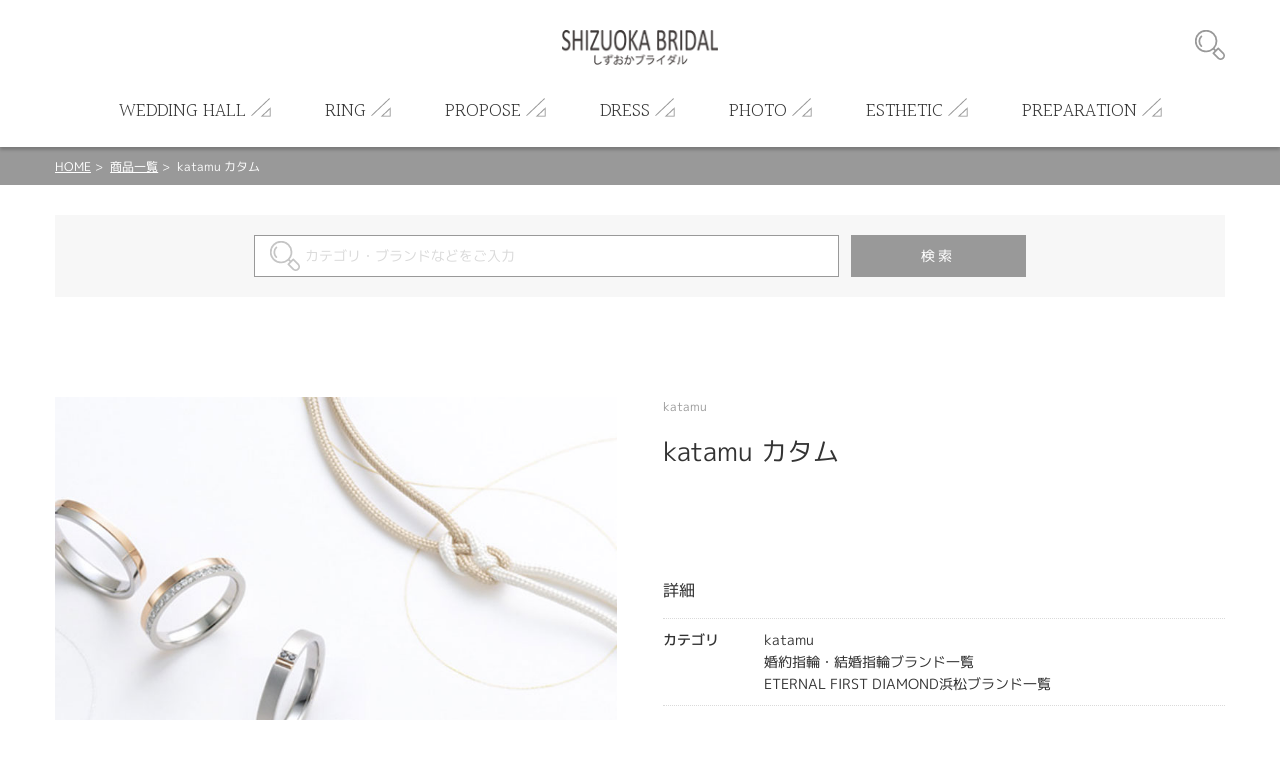

--- FILE ---
content_type: text/html; charset=UTF-8
request_url: https://www.shizuoka-bridal.com/productdetail/46
body_size: 29108
content:
<!DOCTYPE html>
<html lang="ja">
<head>
<meta charset="UTF-8">
<meta http-equiv="X-UA-Compatible" content="IE=Edge">
<title>katamu カタム | しずおかブライダル</title>
<meta name="keywords" content="katamu カタム,ETERNAL浜松ブランド一覧,婚約指輪・結婚指輪ブランド一覧,katamu,katamu,レディース,,静岡,浜松,結婚,式場,エンゲージリング,婚約指輪,マリッジリング,結婚指輪,ルシルケイ" />
<meta name="description" content="「しずおかブライダル」は静岡市・浜松市・沼津市を中心に、静岡に密着した結婚情報サイトです。" />
<meta name="format-detection" content="telephone=no,address=no,email=no">
<meta name="viewport" content="width=device-width,initial-scale=1.0,minimum-scale=1.0">

<!--
<link rel="icon" href="/favicon.ico">
<link rel="apple-touch-icon" href="/img/icon/icon.png">
-->
<link href="//fonts.googleapis.com/css?family=Halant:300,400" rel="stylesheet">
<link rel="stylesheet" href="/css/style.css">
<link rel="stylesheet" href="/css/lk_ec.css?v=180903">
<link rel="stylesheet" href="/css/flexslider.css">
<!-- ////// og setting //////- -->
<meta property="og:type" content="website">
<meta property="og:title" content="katamu カタム | しずおかブライダル">
<meta property="og:description" content="「しずおかブライダル」は静岡市・浜松市・沼津市を中心に、静岡に密着した結婚情報サイトです。">
<meta property="og:image" content="https://www.shizuoka-bridal.com/lucirkec/upload/product/46/img_main_1.jpg">
<meta property="og:url" content="https://www.shizuoka-bridal.com/productdetail/46">
<meta name="twitter:card" content="summary_large_image" />

<!-- Global site tag (gtag.js) - Google Analytics -->
<script async src="https://www.googletagmanager.com/gtag/js?id=UA-105793904-2"></script>
<script>
  window.dataLayer = window.dataLayer || [];
  function gtag(){dataLayer.push(arguments);}
  gtag('js', new Date());

  gtag('config', 'UA-105793904-2');
</script>
</head>
<body id="productdetail" class="">
<div id="wrapper"><!-- wrapper [ -->

	<header>
	<div id="header"><!-- header [ -->
		<div id="headerTop">
			<div class="container">
				<h1 id="headerLogo"><a href="/"><img src="/lucirkec/upload/home/1/block_71_img_1.png" alt="しずおかブライダル"></a></h1>
				<div id="headerSubMenuWrap">
					<ul id="headerSubMenu">
						<li id="btnHeaderSearch"><div class="icon">商品検索</div></li>
										</ul>
				</div>
				<div id="headerMenuHumb"></div><!-- open/close -->
			</div>
		</div>
		<nav>
		<div id="headerBottom">
			<ul id="headerMenu" class="container"><!-- open/close -->
																				<li class="hasChild">
						<div class="parent">
							<span class="en">WEDDING HALL</span><span class="jp">結婚式場</span>
						</div>
						<div class="childWrap">
							<ul class="child container">
															<li>
									<a href="/westernarea_weddinghall">										西部エリア
									</a>								</li>
															<li>
									<a href="/centralarea_weddinghall">										中部エリア
									</a>								</li>
															<li>
									<a href="/easternarea_weddinghall">										東部エリア
									</a>								</li>
														</ul>
						</div>
					</li>
																<li class="hasChild">
						<div class="parent">
							<span class="en">RING</span><span class="jp">婚約指輪・結婚指輪</span>
						</div>
						<div class="childWrap">
							<ul class="child container">
															<li>
									<a href="/westernarea_bridalring">										西部エリア
									</a>								</li>
															<li>
									<a href="/centralarea_bridalring">										中部エリア
									</a>								</li>
															<li>
									<a href="/easternarea_bridalring">										東部エリア
									</a>								</li>
														</ul>
						</div>
					</li>
																<li class="hasChild">
						<div class="parent">
							<span class="en">PROPOSE</span><span class="jp">プロポーズ</span>
						</div>
						<div class="childWrap">
							<ul class="child container">
															<li>
									<a href="/proposal_item">										プロポーズアイテム
									</a>								</li>
															<li>
									<a href="/proposal_scene">										シーン・場所
									</a>								</li>
															<li>
									<a href="/proposal_consultation">										プロポーズ相談
									</a>								</li>
														</ul>
						</div>
					</li>
																<li class="hasChild">
						<div class="parent">
							<span class="en">DRESS</span><span class="jp">ドレス</span>
						</div>
						<div class="childWrap">
							<ul class="child container">
															<li>
									<a href="/westernarea_dress">										西部エリア
									</a>								</li>
															<li>
									<a href="/centralarea_dress">										中部エリア
									</a>								</li>
															<li>
									<a href="/easternarea_dress">										東部エリア
									</a>								</li>
														</ul>
						</div>
					</li>
																<li class="hasChild">
						<div class="parent">
							<span class="en">PHOTO</span><span class="jp">ブライダルフォト</span>
						</div>
						<div class="childWrap">
							<ul class="child container">
															<li>
									<a href="/photo_marriage">										フォト婚
									</a>								</li>
															<li>
									<a href="/pre_photo">										前撮り
									</a>								</li>
															<li>
									<a href="/wedding_photo">										結婚式写真
									</a>								</li>
														</ul>
						</div>
					</li>
																<li class="hasChild">
						<div class="parent">
							<span class="en">ESTHETIC</span><span class="jp">エステ・ネイル</span>
						</div>
						<div class="childWrap">
							<ul class="child container">
															<li>
									<a href="/westernarea_esthetic_nail">										西部エリア
									</a>								</li>
															<li>
									<a href="/centralarea_esthetic_nail">										中部エリア
									</a>								</li>
															<li>
									<a href="/easternarea_esthetic_nail">										東部エリア
									</a>								</li>
														</ul>
						</div>
					</li>
																<li class="hasChild">
						<div class="parent">
							<span class="en">PREPARATION</span><span class="jp">結婚準備</span>
						</div>
						<div class="childWrap">
							<ul class="child container">
															<li>
									<a href="/marriage_preparation">										まずはじめに
									</a>								</li>
															<li>
									<a href="/marriage_preparation_ring">										婚約指輪・結婚指輪について
									</a>								</li>
															<li>
									<a href="/marriage_preparation_wedding">										結婚式について
									</a>								</li>
														</ul>
						</div>
					</li>
										</ul>
		</div>
		</nav>
	</div>
	<!-- ] header -->
	</header>

<div id="contentHome">
	<div class="partsWrap partsBreadList">
		<div class="breadList">
			<span><a href="/">HOME</a></span>
			<span><a href="/productlistreturn">商品一覧</a></span>
			<span>katamu カタム</span>
		</div>
		<!-- ] .breadList -->
	</div>

	<form id="formProductsearch" name="default" method="post"><input type="hidden" name="action_productsearchcomplete" value="true" />	<input type="hidden" name="uniqid" value="edf739b08c086798dfe17a86a222f22d4e89fbf3835e8529c0d89ef6ed53c01d" />

		<div class="partsWrap searchInput">
			<div class="searchInputWrap">
				<span class="iosText"><input id="input_keywords" placeholder="カテゴリ・ブランドなどをご入力" type="text" name="keywords" value="" /></span><span class="iosSubmit"><input type="submit" value="検索"></span>
			</div>
			<!-- ] .searchInput -->
		</div>
	</form>
	<div class="partsWrap parts_cart boxProductBlock_1" id="boxProductBlock_ProductData">
	<input type="hidden" name="product_id" value="46" id="product_id">
	<input type="hidden" name="classcategory" value="Y" id="check_classcategory">

	<div class="cartImgWrap">
		<div class="cartMainImg">
			<div class="swiper-container">
				<div class="swiper-wrapper">
					<!--
					# slider cart
					container size: 1:1
					max-height: 550px
					-->
									<div class="swiper-slide">
						<div class="img" style="background-image:url('/lucirkec/upload/product/46/img_main_1.jpg');"></div>
											</div>
													<div class="swiper-slide">
						<div class="img" style="background-image:url('/lucirkec/upload/product/46/img_main_2.jpg');"></div>
											</div>
													<div class="swiper-slide">
						<div class="img" style="background-image:url('/lucirkec/upload/product/46/img_main_3.jpg');"></div>
											</div>
													<div class="swiper-slide">
						<div class="img" style="background-image:url('/lucirkec/upload/product/46/img_main_4.jpg');"></div>
											</div>
													<div class="swiper-slide">
						<div class="img" style="background-image:url('/lucirkec/upload/product/46/img_main_5.jpg');"></div>
											</div>
													<div class="swiper-slide">
						<div class="img" style="background-image:url('/lucirkec/upload/product/46/img_main_6.jpg');"></div>
											</div>
													<div class="swiper-slide">
						<div class="img" style="background-image:url('/lucirkec/upload/product/46/img_main_7.jpg');"></div>
											</div>
													<div class="swiper-slide">
						<div class="img" style="background-image:url('/lucirkec/upload/product/46/img_main_8.jpg');"></div>
											</div>
													<div class="swiper-slide">
						<div class="img" style="background-image:url('/lucirkec/upload/product/46/img_main_9.jpg');"></div>
											</div>
													<div class="swiper-slide">
						<div class="img" style="background-image:url('/lucirkec/upload/product/46/img_main_10.jpg');"></div>
											</div>
								</div>
			</div>
		</div>
		<div class="cartSubImg"></div>
	</div>
	<div class="cartDetailWrap">
		<h5>katamu</h5>		<h4>katamu カタム</h4>				<div class="priceWrap">
					<p class="title blockPrice">
				　
			</p>
				</div>
						<div class="cartFormWrap">

						<div class="itemSpecWrap"><!-- open/close -->
				<h5>詳細</h5>
				<ul class="itemSpec">
															<li>
						<div class="title">カテゴリ</div>
						<div class="spec">katamu<br />
婚約指輪・結婚指輪ブランド一覧<br />
ETERNAL FIRST DIAMOND浜松ブランド一覧</div>
					</li>
																																																																														</ul>
			</div>
						
			<div><a class="viewmore" href="/inquiry/46">
					<span class="top">INQUIRY</span>
					<span class="bottom">お問い合わせ</span>
			</a></div>
			
						
		</div>
	</div>

	<div class="pageBack"><a href="javascript:history.back();">
			前のページへ
	</a></div>

	<!-- ] .parts_cart -->
</div>	<div class="partsWrap parts_samebrand boxProductBlock_11" id="boxProductBlock_157">
	<h2>同ブランドのその他の商品</h2>
	<div class="swiper-container">
		<div class="swiper-wrapper">
			<!--
			# slider contants
			container size: 1:1
			-->
						<div class="swiper-slide">
				<a href="/productdetail/318">
										<div class="img" style="background-image: url('/lucirkec/upload/product/318/img_thumb.jpg');">
																	<div class="detail hoverTC">
							<h3 class="hoverT ffHalant">ITEM DETAIL</h3>
							<div class="txt hoverC">
								<div class="arrowBottom"></div>
							</div>
						</div>
											</div>
					<div class="txtWrap">
						<p class="brand">katamu</p>
						<p class="name">千幸 ちゆき</p>
						<p class="specprice">
														<span class="price">
															婚約指輪 Pt950 ¥242,000～
														</span>
						</p>
					</div>
				</a>
			</div>
						<div class="swiper-slide">
				<a href="/productdetail/271">
										<div class="img" style="background-image: url('/lucirkec/upload/product/271/img_thumb.jpg');">
																	<div class="detail hoverTC">
							<h3 class="hoverT ffHalant">ITEM DETAIL</h3>
							<div class="txt hoverC">
								<div class="arrowBottom"></div>
							</div>
						</div>
											</div>
					<div class="txtWrap">
						<p class="brand">katamu</p>
						<p class="name">紅 くれない</p>
						<p class="specprice">
														<span class="price">
															結婚指輪 men&#039;s Pt950/K18PG ¥165,000<br />
結婚指輪 lady&#039;s Pt950/K18PG ¥165,000	
														</span>
						</p>
					</div>
				</a>
			</div>
						<div class="swiper-slide">
				<a href="/productdetail/274">
										<div class="img" style="background-image: url('/lucirkec/upload/product/274/img_thumb.jpg');">
																	<div class="detail hoverTC">
							<h3 class="hoverT ffHalant">ITEM DETAIL</h3>
							<div class="txt hoverC">
								<div class="arrowBottom"></div>
							</div>
						</div>
											</div>
					<div class="txtWrap">
						<p class="brand">katamu</p>
						<p class="name">東雲 しののめ</p>
						<p class="specprice">
														<span class="price">
															結婚指輪 men&#039;s Pt950/K18YG ¥187,000<br />
結婚指輪 lady&#039;s Pt950/K18PG ¥198,000
														</span>
						</p>
					</div>
				</a>
			</div>
						<div class="swiper-slide">
				<a href="/productdetail/289">
										<div class="img" style="background-image: url('/lucirkec/upload/product/289/img_thumb.jpg');">
																	<div class="detail hoverTC">
							<h3 class="hoverT ffHalant">ITEM DETAIL</h3>
							<div class="txt hoverC">
								<div class="arrowBottom"></div>
							</div>
						</div>
											</div>
					<div class="txtWrap">
						<p class="brand">katamu</p>
						<p class="name">折り紙 おりがみ</p>
						<p class="specprice">
														<span class="price">
															結婚指輪 men&#039;s Pt950 ¥137,500<br />
結婚指輪 lady&#039;s Pt950 ¥159,500
														</span>
						</p>
					</div>
				</a>
			</div>
						<div class="swiper-slide">
				<a href="/productdetail/323">
										<div class="img" style="background-image: url('/lucirkec/upload/product/323/img_thumb.jpg');">
																	<div class="detail hoverTC">
							<h3 class="hoverT ffHalant">ITEM DETAIL</h3>
							<div class="txt hoverC">
								<div class="arrowBottom"></div>
							</div>
						</div>
											</div>
					<div class="txtWrap">
						<p class="brand">katamu</p>
						<p class="name">縁 えにし</p>
						<p class="specprice">
														<span class="price">
															結婚指輪 men&#039;s K18HYG ¥220,000<br />
結婚指輪 lady&#039;s K18HYG ¥275,000
														</span>
						</p>
					</div>
				</a>
			</div>
						<div class="swiper-slide">
				<a href="/productdetail/301">
										<div class="img" style="background-image: url('/lucirkec/upload/product/301/img_thumb.jpg');">
																	<div class="detail hoverTC">
							<h3 class="hoverT ffHalant">ITEM DETAIL</h3>
							<div class="txt hoverC">
								<div class="arrowBottom"></div>
							</div>
						</div>
											</div>
					<div class="txtWrap">
						<p class="brand">katamu</p>
						<p class="name">長閑 のどか</p>
						<p class="specprice">
														<span class="price">
															結婚指輪 men&#039;s K18HYG ¥209,000<br />
結婚指輪 lady&#039;s K18HYG ¥231,000	
														</span>
						</p>
					</div>
				</a>
			</div>
						<div class="swiper-slide">
				<a href="/productdetail/273">
										<div class="img" style="background-image: url('/lucirkec/upload/product/273/img_thumb.jpg');">
																	<div class="detail hoverTC">
							<h3 class="hoverT ffHalant">ITEM DETAIL</h3>
							<div class="txt hoverC">
								<div class="arrowBottom"></div>
							</div>
						</div>
											</div>
					<div class="txtWrap">
						<p class="brand">katamu</p>
						<p class="name">八千代 やちよ</p>
						<p class="specprice">
														<span class="price">
															結婚指輪 men&#039;s Pt950/K18PG ¥198,000<br />
結婚指輪 lady&#039;s Pt950/K18PG ¥275,000
														</span>
						</p>
					</div>
				</a>
			</div>
						<div class="swiper-slide">
				<a href="/productdetail/277">
										<div class="img" style="background-image: url('/lucirkec/upload/product/277/img_thumb.jpg');">
																	<div class="detail hoverTC">
							<h3 class="hoverT ffHalant">ITEM DETAIL</h3>
							<div class="txt hoverC">
								<div class="arrowBottom"></div>
							</div>
						</div>
											</div>
					<div class="txtWrap">
						<p class="brand">katamu</p>
						<p class="name">春光 しゅんこう</p>
						<p class="specprice">
														<span class="price">
															結婚指輪 men&#039;s Pt950 ¥148,500<br />
結婚指輪 lady&#039;s Pt950 ¥198,000
														</span>
						</p>
					</div>
				</a>
			</div>
						<div class="swiper-slide">
				<a href="/productdetail/310">
										<div class="img" style="background-image: url('/lucirkec/upload/product/310/img_thumb.jpg');">
																	<div class="detail hoverTC">
							<h3 class="hoverT ffHalant">ITEM DETAIL</h3>
							<div class="txt hoverC">
								<div class="arrowBottom"></div>
							</div>
						</div>
											</div>
					<div class="txtWrap">
						<p class="brand">katamu</p>
						<p class="name">八千代 やちよ</p>
						<p class="specprice">
														<span class="price">
															婚約指輪 Pt950 ¥264,000〜
														</span>
						</p>
					</div>
				</a>
			</div>
						<div class="swiper-slide">
				<a href="/productdetail/302">
										<div class="img" style="background-image: url('/lucirkec/upload/product/302/img_thumb.jpg');">
																	<div class="detail hoverTC">
							<h3 class="hoverT ffHalant">ITEM DETAIL</h3>
							<div class="txt hoverC">
								<div class="arrowBottom"></div>
							</div>
						</div>
											</div>
					<div class="txtWrap">
						<p class="brand">katamu</p>
						<p class="name">木の芽風 このめかぜ</p>
						<p class="specprice">
														<span class="price">
															結婚指輪 men&#039;s Pt950 ¥132,00<br />
結婚指輪 lady&#039;s Pt950 ¥170,500
														</span>
						</p>
					</div>
				</a>
			</div>
					</div>
	</div>
	<div class="swBtnPrev"></div>
	<div class="swBtnNext"></div>
</div>
<!-- // .parts_samebrand -->
	<div class="partsWrap parts_checkeditem boxProductBlock_12" id="boxProductBlock_158">
	<h2>最近チェックした商品</h2>
	<div class="swiper-container">
		<div class="swiper-wrapper">
			<!--
			# slider contants
			container size: 1:1
			-->
						<div class="swiper-slide">
				<a href="/productdetail/46">
										<div class="img" style="background-image: url('/lucirkec/upload/product/46/img_thumb.jpg');">
																	<div class="detail hoverTC">
							<h3 class="hoverT ffHalant">ITEM DETAIL</h3>
							<div class="txt hoverC">
								<div class="arrowBottom"></div>
							</div>
						</div>
											</div>
					<div class="txtWrap">
						<p class="brand">katamu</p>
						<p class="name">katamu カタム</p>
						<p class="specprice">
														<span class="price">
															　
														</span>
						</p>
					</div>
				</a>
			</div>
					</div>
	</div>
	<div class="swBtnPrev"></div>
	<div class="swBtnNext"></div>
</div>
<!-- // .parts_checkeditem -->
</div><!-- //#contentHome -->


</div><!-- ] wrapper -->
	<footer>
		<div id="footerWrap"><!-- footer [ -->
			<div id="toTop"><a href="#">PAGE TOP</a></div>
			<div id="footerTop">
				<ul id="footerListParent">
														<li><!-- open/close -->
						<h2>ITEM SEARCH</h2>
						<ul class="footerListChild">
														<li>
								<a href="https://www.shizuoka-bridal.com/sizuokacity_bridalring">									静岡県 婚約指輪・結婚指輪
								</a>							</li>
														<li>
								<a href="https://www.shizuoka-bridal.com/sizuokacity_wedding_hall">									静岡県 結婚式場
								</a>							</li>
														<li>
								<a href="https://www.shizuoka-bridal.com/centralarea_bridalring">									静岡県中部婚約指輪・結婚指輪
								</a>							</li>
														<li>
								<a href="https://www.shizuoka-bridal.com/westernarea_bridalring">									静岡県西部婚約指輪・結婚指輪
								</a>							</li>
														<li>
								<a href="https://www.shizuoka-bridal.com/easternarea_bridalring">									静岡県東部婚約指輪・結婚指輪
								</a>							</li>
														<li>
								<a href="https://www.shizuoka-bridal.com/centralarea_weddinghall">									静岡県中部結婚式場
								</a>							</li>
														<li>
								<a href="https://www.shizuoka-bridal.com/westernarea_weddinghall">									静岡県西部結婚式場
								</a>							</li>
														<li>
								<a href="https://www.shizuoka-bridal.com/easternarea_weddinghall">									静岡県東部結婚式場
								</a>							</li>
													</ul>
					</li>
										<li><!-- open/close -->
						<h2>SHOP NEWS</h2>
						<ul class="footerListChild">
														<li>
								<a href="https://www.shizuoka-bridal.com/proposal_item">									プロポーズアイテム
								</a>							</li>
														<li>
								<a href="https://www.shizuoka-bridal.com/proposal_scene">									プロポーズのシーン・場所
								</a>							</li>
														<li>
								<a href="https://www.shizuoka-bridal.com/proposal_consultation">									プロポーズ相談
								</a>							</li>
														<li>
								<a href="https://www.shizuoka-bridal.com/garden">									ガーデンがある結婚式場
								</a>							</li>
														<li>
								<a href="https://www.shizuoka-bridal.com/ekichika">									駅から徒歩10分以内の結婚式場
								</a>							</li>
														<li>
								<a href="https://www.shizuoka-bridal.com/seaside">									海が見える結婚式場
								</a>							</li>
														<li>
								<a href="https://www.shizuoka-bridal.com/dentou">									伝統がある結婚式場
								</a>							</li>
														<li>
								<a href="https://www.shizuoka-bridal.com/chapel">									チャペルが自慢の結婚式場
								</a>							</li>
														<li>
								<a href="https://www.shizuoka-bridal.com/the_dishes">									お料理が美味しい結婚式場
								</a>							</li>
														<li>
								<a href="https://www.shizuoka-bridal.com/blue_pool">									青いプールがある結婚式場
								</a>							</li>
														<li>
								<a href="https://www.shizuoka-bridal.com/stairs">									階段演出ができる結婚式場
								</a>							</li>
													</ul>
					</li>
										<li><!-- open/close -->
						<h2>ABOUT US</h2>
						<ul class="footerListChild">
														<li>
								<a href="https://www.shizuoka-bridal.com/productdetail/17">									LUCIR-K 静岡
								</a>							</li>
														<li>
								<a href="https://www.shizuoka-bridal.com/productdetail/7">									ETERNAL静岡
								</a>							</li>
														<li>
								<a href="https://www.shizuoka-bridal.com/productdetail/16">									TIARA 静岡
								</a>							</li>
														<li>
								<a href="https://www.shizuoka-bridal.com/productdetail/27">									FIRST DIAMOND静岡
								</a>							</li>
														<li>
								<a href="https://www.shizuoka-bridal.com/productdetail/18">									LUCIR-K BRIDAL浜松
								</a>							</li>
														<li>
								<a href="https://www.shizuoka-bridal.com/productdetail/20">									ETERNAL FIRST DIAMOND浜松
								</a>							</li>
													</ul>
					</li>
										<li><!-- open/close -->
						<h2>INFORMATION</h2>
						<ul class="footerListChild">
														<li>
								<a href="https://www.shizuoka-bridal.com/marriage_preparation">									結婚準備まずはじめに
								</a>							</li>
														<li>
								<a href="https://www.shizuoka-bridal.com/marriage_preparation_ring">									婚約指輪・結婚指輪について
								</a>							</li>
														<li>
								<a href="https://www.shizuoka-bridal.com/marriage_preparation_wedding">									結婚式について
								</a>							</li>
													</ul>
					</li>
																		<li class="col2">
						<h2>SHOP CALENDER</h2>
						<div id="footerCalender">
							<div class="calenderWrap">
	<h3>2026年1月</h3>
	<table class="calender">
		<tr class="weekday">
			<td>日</td><td>月</td><td>火</td><td>水</td><td>木</td><td>金</td><td>土</td>
		</tr>
				<tr>
					<td>
						</td>
					<td>
						</td>
					<td>
						</td>
					<td>
						</td>
					<td>
							1
						</td>
					<td>
							2
						</td>
					<td>
							3
						</td>
				</tr>
			<tr>
					<td>
							4
						</td>
					<td>
							5
						</td>
					<td>
							6
						</td>
					<td>
							7
						</td>
					<td>
							8
						</td>
					<td>
							9
						</td>
					<td>
							10
						</td>
				</tr>
			<tr>
					<td>
							11
						</td>
					<td>
							12
						</td>
					<td>
							13
						</td>
					<td>
							14
						</td>
					<td>
							15
						</td>
					<td>
							16
						</td>
					<td>
							17
						</td>
				</tr>
			<tr>
					<td>
							18
						</td>
					<td>
							19
						</td>
					<td>
							20
						</td>
					<td>
							21
						</td>
					<td>
							22
						</td>
					<td>
							23
						</td>
					<td>
							24
						</td>
				</tr>
			<tr>
					<td>
							25
						</td>
					<td>
							26
						</td>
					<td>
							27
						</td>
					<td>
							28
						</td>
					<td>
							29
						</td>
					<td>
							30
						</td>
					<td>
							31
						</td>
				</tr>
			</table>
</div>
<div class="calenderWrap">
	<h3>2026年2月</h3>
	<table class="calender">
		<tr class="weekday">
			<td>日</td><td>月</td><td>火</td><td>水</td><td>木</td><td>金</td><td>土</td>
		</tr>
				<tr>
					<td>
							1
						</td>
					<td>
							2
						</td>
					<td>
							3
						</td>
					<td>
							4
						</td>
					<td>
							5
						</td>
					<td>
							6
						</td>
					<td>
							7
						</td>
				</tr>
			<tr>
					<td>
							8
						</td>
					<td>
							9
						</td>
					<td>
							10
						</td>
					<td>
							11
						</td>
					<td>
							12
						</td>
					<td>
							13
						</td>
					<td>
							14
						</td>
				</tr>
			<tr>
					<td>
							15
						</td>
					<td>
							16
						</td>
					<td>
							17
						</td>
					<td>
							18
						</td>
					<td>
							19
						</td>
					<td>
							20
						</td>
					<td>
							21
						</td>
				</tr>
			<tr>
					<td>
							22
						</td>
					<td>
							23
						</td>
					<td>
							24
						</td>
					<td>
							25
						</td>
					<td>
							26
						</td>
					<td>
							27
						</td>
					<td>
							28
						</td>
				</tr>
			</table>
</div>
							<p class="calenderComment">※ <span class="attention">赤字は休業日</span>です。</p>
						</div>
					</li>
								</ul>
				<div id="footerSpLinks">
					<div class="footerBridal"><a href="https://www.lucir-k.com/" target="_blank">LUCIR-K SITE</a></div>
					<div class="footerBridal"><a href="https://hamamatsu.lucir-k.com/" target="_blank">LUCIR-K BRIDAL 浜松 SITE</a></div>
					<div class="footerBridal"><a href="https://www.eternal-ring.com/" target="_blank">ETERNAL 静岡 SITE</a></div>
					<div class="footerBridal"><a href="https://hamamatsu.eternal-ring.com/" target="_blank">ETERNAL 浜松 SITE</a></div>
					<div class="footerBridal"><a href="https://tiara-ring.com/" target="_blank">TIARA SITE</a></div>
					<div class="footerBridal"><a href="https://shizuoka.1st-diamond.jp/" target="_blank">FIRST DIAMOND 静岡 SITE</a></div>
					<div class="footerBridal"><a href="https://1st-diamond.jp/" target="_blank">FIRST DIAMOND 浜松 SITE</a></div>
									</div>
			</div>
			<div id="footerBottom">
				<small class="copy">&copy; LUCIR-K ONLINE JEWELRY SHOP</small>
			</div>
		</div>
		<!-- ] footer -->
	</footer>

</div>
<!-- ] wrapper -->

<div id="modalSearchWrap"><!-- open/close -->
	<div id="modalSearch">
	</div>
</div>
<div class="mq"><!-- check device --></div>
<div class="mqTab"><!-- check device --></div>

<div style="display:none;">
<div id="config_url">/</div>
</div>
<script src="https://ajax.googleapis.com/ajax/libs/jquery/3.1.0/jquery.min.js"></script>
<script src="/js/module/swiper.jquery.min.js"></script>
<script src="/js/module/matchheight.jquery.min.js"></script>
<script src="/js/script.js?v=200225"></script>
<script type="text/javascript" src="/js/productdetail.js"></script>
<script type="text/javascript" src="/js/jquery.flexslider.js"></script>
<script type="text/javascript" src="/js/flexslider.js"></script>
</body>
</html>

--- FILE ---
content_type: text/css
request_url: https://www.shizuoka-bridal.com/css/style.css
body_size: 59458
content:
/**
 * Swiper 3.4.1
 * Most modern mobile touch slider and framework with hardware accelerated transitions
 * 
 * http://www.idangero.us/swiper/
 * 
 * Copyright 2016, Vladimir Kharlampidi
 * The iDangero.us
 * http://www.idangero.us/
 * 
 * Licensed under MIT
 * 
 * Released on: December 13, 2016
 */

.swiper-container {
	margin-left: auto;
	margin-right: auto;
	position: relative;
	overflow: hidden; /* Fix of Webkit flickering */
	z-index: 1;
}

.swiper-container-no-flexbox .swiper-slide {
	float: left;
}

.swiper-container-vertical > .swiper-wrapper {
	-webkit-box-orient: vertical;
	-ms-flex-direction: column;
	flex-direction: column;
}

.swiper-wrapper {
	position: relative;
	width: 100%;
	height: 100%;
	z-index: 1;
	display: -webkit-box;
	display: -ms-flexbox;
	display: flex;
	-webkit-transition-property: -webkit-transform;
	transition-property: -webkit-transform;
	transition-property: transform;
	transition-property: transform, -webkit-transform;
	box-sizing: content-box;
}

.swiper-container-android .swiper-slide,
.swiper-wrapper {
	-webkit-transform: translate3d(0px, 0, 0);
	transform: translate3d(0px, 0, 0);
}

.swiper-container-multirow > .swiper-wrapper {
	-webkit-box-lines: multiple;
	-moz-box-lines: multiple;
	-ms-flex-wrap: wrap;
	flex-wrap: wrap;
}

.swiper-container-free-mode > .swiper-wrapper {
	-webkit-transition-timing-function: ease-out;
	transition-timing-function: ease-out;
	margin: 0 auto;
}

.swiper-slide {
	-webkit-flex-shrink: 0;
	-ms-flex: 0 0 auto;
	-ms-flex-negative: 0;
	flex-shrink: 0;
	width: 100%;
	height: 100%;
	position: relative;
}

/* Auto Height */

.swiper-container-autoheight,
.swiper-container-autoheight .swiper-slide {
	height: auto;
}

.swiper-container-autoheight .swiper-wrapper {
	-webkit-box-align: start;
	-ms-flex-align: start;
	align-items: flex-start;
	-webkit-transition-property: -webkit-transform, height;
	-webkit-transition-property: height, -webkit-transform;
	transition-property: height, -webkit-transform;
	transition-property: transform, height;
	transition-property: transform, height, -webkit-transform;
}

/* a11y */

.swiper-container .swiper-notification {
	position: absolute;
	left: 0;
	top: 0;
	pointer-events: none;
	opacity: 0;
	z-index: -1000;
}

/* IE10 Windows Phone 8 Fixes */

.swiper-wp8-horizontal {
	-ms-touch-action: pan-y;
	touch-action: pan-y;
}

.swiper-wp8-vertical {
	-ms-touch-action: pan-x;
	touch-action: pan-x;
}

/* Arrows */

.swiper-button-prev,
.swiper-button-next {
	position: absolute;
	top: 50%;
	width: 27px;
	height: 44px;
	margin-top: -22px;
	z-index: 10;
	cursor: pointer;
	background-size: 27px 44px;
	background-position: center;
	background-repeat: no-repeat;
}

.swiper-button-prev.swiper-button-disabled,
.swiper-button-next.swiper-button-disabled {
	opacity: 0.35;
	cursor: auto;
	pointer-events: none;
}

.swiper-button-prev,
.swiper-container-rtl .swiper-button-next {
	background-image: url("data:image/svg+xml;charset=utf-8,%3Csvg%20xmlns%3D'http%3A%2F%2Fwww.w3.org%2F2000%2Fsvg'%20viewBox%3D'0%200%2027%2044'%3E%3Cpath%20d%3D'M0%2C22L22%2C0l2.1%2C2.1L4.2%2C22l19.9%2C19.9L22%2C44L0%2C22L0%2C22L0%2C22z'%20fill%3D'%23007aff'%2F%3E%3C%2Fsvg%3E");
	left: 10px;
	right: auto;
}

.swiper-button-prev.swiper-button-black,
.swiper-container-rtl .swiper-button-next.swiper-button-black {
	background-image: url("data:image/svg+xml;charset=utf-8,%3Csvg%20xmlns%3D'http%3A%2F%2Fwww.w3.org%2F2000%2Fsvg'%20viewBox%3D'0%200%2027%2044'%3E%3Cpath%20d%3D'M0%2C22L22%2C0l2.1%2C2.1L4.2%2C22l19.9%2C19.9L22%2C44L0%2C22L0%2C22L0%2C22z'%20fill%3D'%23000000'%2F%3E%3C%2Fsvg%3E");
}

.swiper-button-prev.swiper-button-white,
.swiper-container-rtl .swiper-button-next.swiper-button-white {
	background-image: url("data:image/svg+xml;charset=utf-8,%3Csvg%20xmlns%3D'http%3A%2F%2Fwww.w3.org%2F2000%2Fsvg'%20viewBox%3D'0%200%2027%2044'%3E%3Cpath%20d%3D'M0%2C22L22%2C0l2.1%2C2.1L4.2%2C22l19.9%2C19.9L22%2C44L0%2C22L0%2C22L0%2C22z'%20fill%3D'%23ffffff'%2F%3E%3C%2Fsvg%3E");
}

.swiper-button-next,
.swiper-container-rtl .swiper-button-prev {
	background-image: url("data:image/svg+xml;charset=utf-8,%3Csvg%20xmlns%3D'http%3A%2F%2Fwww.w3.org%2F2000%2Fsvg'%20viewBox%3D'0%200%2027%2044'%3E%3Cpath%20d%3D'M27%2C22L27%2C22L5%2C44l-2.1-2.1L22.8%2C22L2.9%2C2.1L5%2C0L27%2C22L27%2C22z'%20fill%3D'%23007aff'%2F%3E%3C%2Fsvg%3E");
	right: 10px;
	left: auto;
}

.swiper-button-next.swiper-button-black,
.swiper-container-rtl .swiper-button-prev.swiper-button-black {
	background-image: url("data:image/svg+xml;charset=utf-8,%3Csvg%20xmlns%3D'http%3A%2F%2Fwww.w3.org%2F2000%2Fsvg'%20viewBox%3D'0%200%2027%2044'%3E%3Cpath%20d%3D'M27%2C22L27%2C22L5%2C44l-2.1-2.1L22.8%2C22L2.9%2C2.1L5%2C0L27%2C22L27%2C22z'%20fill%3D'%23000000'%2F%3E%3C%2Fsvg%3E");
}

.swiper-button-next.swiper-button-white,
.swiper-container-rtl .swiper-button-prev.swiper-button-white {
	background-image: url("data:image/svg+xml;charset=utf-8,%3Csvg%20xmlns%3D'http%3A%2F%2Fwww.w3.org%2F2000%2Fsvg'%20viewBox%3D'0%200%2027%2044'%3E%3Cpath%20d%3D'M27%2C22L27%2C22L5%2C44l-2.1-2.1L22.8%2C22L2.9%2C2.1L5%2C0L27%2C22L27%2C22z'%20fill%3D'%23ffffff'%2F%3E%3C%2Fsvg%3E");
}

/* Pagination Styles */

.swiper-pagination {
	position: absolute;
	text-align: center;
	-webkit-transition: 300ms;
	transition: 300ms;
	-webkit-transform: translate3d(0, 0, 0);
	transform: translate3d(0, 0, 0);
	z-index: 10;
}

.swiper-pagination.swiper-pagination-hidden {
	opacity: 0;
}

/* Common Styles */

.swiper-pagination-fraction,
.swiper-pagination-custom,
.swiper-container-horizontal > .swiper-pagination-bullets {
	bottom: 10px;
	left: 0;
	width: 100%;
}

/* Bullets */

.swiper-pagination-bullet {
	width: 8px;
	height: 8px;
	display: inline-block;
	border-radius: 100%;
	background: #000;
	opacity: 0.2;
}

button.swiper-pagination-bullet {
	border: none;
	margin: 0;
	padding: 0;
	box-shadow: none;
	-moz-appearance: none;
	-ms-appearance: none;
	-webkit-appearance: none;
	appearance: none;
}

.swiper-pagination-clickable .swiper-pagination-bullet {
	cursor: pointer;
}

.swiper-pagination-white .swiper-pagination-bullet {
	background: #fff;
}

.swiper-pagination-bullet-active {
	opacity: 1;
	background: #007aff;
}

.swiper-pagination-white .swiper-pagination-bullet-active {
	background: #fff;
}

.swiper-pagination-black .swiper-pagination-bullet-active {
	background: #000;
}

.swiper-container-vertical > .swiper-pagination-bullets {
	right: 10px;
	top: 50%;
	-webkit-transform: translate3d(0px, -50%, 0);
	transform: translate3d(0px, -50%, 0);
}

.swiper-container-vertical > .swiper-pagination-bullets .swiper-pagination-bullet {
	margin: 5px 0;
	display: block;
}

.swiper-container-horizontal > .swiper-pagination-bullets .swiper-pagination-bullet {
	margin: 0 5px;
}

/* Progress */

.swiper-pagination-progress {
	background: rgba(0, 0, 0, 0.25);
	position: absolute;
}

.swiper-pagination-progress .swiper-pagination-progressbar {
	background: #007aff;
	position: absolute;
	left: 0;
	top: 0;
	width: 100%;
	height: 100%;
	-webkit-transform: scale(0);
	transform: scale(0);
	-webkit-transform-origin: left top;
	transform-origin: left top;
}

.swiper-container-rtl .swiper-pagination-progress .swiper-pagination-progressbar {
	-webkit-transform-origin: right top;
	transform-origin: right top;
}

.swiper-container-horizontal > .swiper-pagination-progress {
	width: 100%;
	height: 4px;
	left: 0;
	top: 0;
}

.swiper-container-vertical > .swiper-pagination-progress {
	width: 4px;
	height: 100%;
	left: 0;
	top: 0;
}

.swiper-pagination-progress.swiper-pagination-white {
	background: rgba(255, 255, 255, 0.5);
}

.swiper-pagination-progress.swiper-pagination-white .swiper-pagination-progressbar {
	background: #fff;
}

.swiper-pagination-progress.swiper-pagination-black .swiper-pagination-progressbar {
	background: #000;
}

/* 3D Container */

.swiper-container-3d {
	-webkit-perspective: 1200px;
	-o-perspective: 1200px;
	perspective: 1200px;
}

.swiper-container-3d .swiper-wrapper,
.swiper-container-3d .swiper-slide,
.swiper-container-3d .swiper-slide-shadow-left,
.swiper-container-3d .swiper-slide-shadow-right,
.swiper-container-3d .swiper-slide-shadow-top,
.swiper-container-3d .swiper-slide-shadow-bottom,
.swiper-container-3d .swiper-cube-shadow {
	-webkit-transform-style: preserve-3d;
	transform-style: preserve-3d;
}

.swiper-container-3d .swiper-slide-shadow-left,
.swiper-container-3d .swiper-slide-shadow-right,
.swiper-container-3d .swiper-slide-shadow-top,
.swiper-container-3d .swiper-slide-shadow-bottom {
	position: absolute;
	left: 0;
	top: 0;
	width: 100%;
	height: 100%;
	pointer-events: none;
	z-index: 10;
}

.swiper-container-3d .swiper-slide-shadow-left {
	background-image: -webkit-gradient(linear, left top, right top, from(rgba(0, 0, 0, 0.5)), to(transparent)); /* Safari 4+, Chrome */
	background-image: -webkit-linear-gradient(right, rgba(0, 0, 0, 0.5), transparent); /* Chrome 10+, Safari 5.1+, iOS 5+ */ /* Firefox 3.6-15 */ /* Opera 11.10-12.00 */
	background-image: linear-gradient(to left, rgba(0, 0, 0, 0.5), transparent); /* Firefox 16+, IE10, Opera 12.50+ */
}

.swiper-container-3d .swiper-slide-shadow-right {
	background-image: -webkit-gradient(linear, right top, left top, from(rgba(0, 0, 0, 0.5)), to(transparent)); /* Safari 4+, Chrome */
	background-image: -webkit-linear-gradient(left, rgba(0, 0, 0, 0.5), transparent); /* Chrome 10+, Safari 5.1+, iOS 5+ */ /* Firefox 3.6-15 */ /* Opera 11.10-12.00 */
	background-image: linear-gradient(to right, rgba(0, 0, 0, 0.5), transparent); /* Firefox 16+, IE10, Opera 12.50+ */
}

.swiper-container-3d .swiper-slide-shadow-top {
	background-image: -webkit-gradient(linear, left top, left bottom, from(rgba(0, 0, 0, 0.5)), to(transparent)); /* Safari 4+, Chrome */
	background-image: -webkit-linear-gradient(bottom, rgba(0, 0, 0, 0.5), transparent); /* Chrome 10+, Safari 5.1+, iOS 5+ */ /* Firefox 3.6-15 */ /* Opera 11.10-12.00 */
	background-image: linear-gradient(to top, rgba(0, 0, 0, 0.5), transparent); /* Firefox 16+, IE10, Opera 12.50+ */
}

.swiper-container-3d .swiper-slide-shadow-bottom {
	background-image: -webkit-gradient(linear, left bottom, left top, from(rgba(0, 0, 0, 0.5)), to(transparent)); /* Safari 4+, Chrome */
	background-image: -webkit-linear-gradient(top, rgba(0, 0, 0, 0.5), transparent); /* Chrome 10+, Safari 5.1+, iOS 5+ */ /* Firefox 3.6-15 */ /* Opera 11.10-12.00 */
	background-image: linear-gradient(to bottom, rgba(0, 0, 0, 0.5), transparent); /* Firefox 16+, IE10, Opera 12.50+ */
}

/* Coverflow */

.swiper-container-coverflow .swiper-wrapper,
.swiper-container-flip .swiper-wrapper { /* Windows 8 IE 10 fix */
	-ms-perspective: 1200px;
}

/* Cube + Flip */

.swiper-container-cube,
.swiper-container-flip {
	overflow: visible;
}

.swiper-container-cube .swiper-slide,
.swiper-container-flip .swiper-slide {
	pointer-events: none;
	-webkit-backface-visibility: hidden;
	backface-visibility: hidden;
	z-index: 1;
}

.swiper-container-cube .swiper-slide .swiper-slide,
.swiper-container-flip .swiper-slide .swiper-slide {
	pointer-events: none;
}

.swiper-container-cube .swiper-slide-active,
.swiper-container-flip .swiper-slide-active,
.swiper-container-cube .swiper-slide-active .swiper-slide-active,
.swiper-container-flip .swiper-slide-active .swiper-slide-active {
	pointer-events: auto;
}

.swiper-container-cube .swiper-slide-shadow-top,
.swiper-container-flip .swiper-slide-shadow-top,
.swiper-container-cube .swiper-slide-shadow-bottom,
.swiper-container-flip .swiper-slide-shadow-bottom,
.swiper-container-cube .swiper-slide-shadow-left,
.swiper-container-flip .swiper-slide-shadow-left,
.swiper-container-cube .swiper-slide-shadow-right,
.swiper-container-flip .swiper-slide-shadow-right {
	z-index: 0;
	-webkit-backface-visibility: hidden;
	backface-visibility: hidden;
}

/* Cube */

.swiper-container-cube .swiper-slide {
	visibility: hidden;
	-webkit-transform-origin: 0 0;
	transform-origin: 0 0;
	width: 100%;
	height: 100%;
}

.swiper-container-cube.swiper-container-rtl .swiper-slide {
	-webkit-transform-origin: 100% 0;
	transform-origin: 100% 0;
}

.swiper-container-cube .swiper-slide-active,
.swiper-container-cube .swiper-slide-next,
.swiper-container-cube .swiper-slide-prev,
.swiper-container-cube .swiper-slide-next + .swiper-slide {
	pointer-events: auto;
	visibility: visible;
}

.swiper-container-cube .swiper-cube-shadow {
	position: absolute;
	left: 0;
	bottom: 0px;
	width: 100%;
	height: 100%;
	background: #000;
	opacity: 0.6;
	-webkit-filter: blur(50px);
	filter: blur(50px);
	z-index: 0;
}

/* Fade */

.swiper-container-fade.swiper-container-free-mode .swiper-slide {
	-webkit-transition-timing-function: ease-out;
	transition-timing-function: ease-out;
}

.swiper-container-fade .swiper-slide {
	pointer-events: none;
	-webkit-transition-property: opacity;
	transition-property: opacity;
}

.swiper-container-fade .swiper-slide .swiper-slide {
	pointer-events: none;
}

.swiper-container-fade .swiper-slide-active,
.swiper-container-fade .swiper-slide-active .swiper-slide-active {
	pointer-events: auto;
}

.swiper-zoom-container {
	width: 100%;
	height: 100%;
	display: -webkit-box;
	display: -ms-flexbox;
	display: flex;
	-webkit-box-pack: center;
	-ms-flex-pack: center;
	justify-content: center;
	-webkit-box-align: center;
	-ms-flex-align: center;
	align-items: center;
	text-align: center;
}

.swiper-zoom-container > img,
.swiper-zoom-container > svg,
.swiper-zoom-container > canvas {
	max-width: 100%;
	max-height: 100%;
	-o-object-fit: contain;
	object-fit: contain;
}

/* Scrollbar */

.swiper-scrollbar {
	border-radius: 10px;
	position: relative;
	-ms-touch-action: none;
	background: rgba(0, 0, 0, 0.1);
}

.swiper-container-horizontal > .swiper-scrollbar {
	position: absolute;
	left: 1%;
	bottom: 3px;
	z-index: 50;
	height: 5px;
	width: 98%;
}

.swiper-container-vertical > .swiper-scrollbar {
	position: absolute;
	right: 3px;
	top: 1%;
	z-index: 50;
	width: 5px;
	height: 98%;
}

.swiper-scrollbar-drag {
	height: 100%;
	width: 100%;
	position: relative;
	background: rgba(0, 0, 0, 0.5);
	border-radius: 10px;
	left: 0;
	top: 0;
}

.swiper-scrollbar-cursor-drag {
	cursor: move;
}

/* Preloader */

.swiper-lazy-preloader {
	width: 42px;
	height: 42px;
	position: absolute;
	left: 50%;
	top: 50%;
	margin-left: -21px;
	margin-top: -21px;
	z-index: 10;
	-webkit-transform-origin: 50%;
	transform-origin: 50%;
	-webkit-animation: swiper-preloader-spin 1s steps(12, end) infinite;
	animation: swiper-preloader-spin 1s steps(12, end) infinite;
}

.swiper-lazy-preloader:after {
	display: block;
	content: "";
	width: 100%;
	height: 100%;
	background-image: url("data:image/svg+xml;charset=utf-8,%3Csvg%20viewBox%3D'0%200%20120%20120'%20xmlns%3D'http%3A%2F%2Fwww.w3.org%2F2000%2Fsvg'%20xmlns%3Axlink%3D'http%3A%2F%2Fwww.w3.org%2F1999%2Fxlink'%3E%3Cdefs%3E%3Cline%20id%3D'l'%20x1%3D'60'%20x2%3D'60'%20y1%3D'7'%20y2%3D'27'%20stroke%3D'%236c6c6c'%20stroke-width%3D'11'%20stroke-linecap%3D'round'%2F%3E%3C%2Fdefs%3E%3Cg%3E%3Cuse%20xlink%3Ahref%3D'%23l'%20opacity%3D'.27'%2F%3E%3Cuse%20xlink%3Ahref%3D'%23l'%20opacity%3D'.27'%20transform%3D'rotate(30%2060%2C60)'%2F%3E%3Cuse%20xlink%3Ahref%3D'%23l'%20opacity%3D'.27'%20transform%3D'rotate(60%2060%2C60)'%2F%3E%3Cuse%20xlink%3Ahref%3D'%23l'%20opacity%3D'.27'%20transform%3D'rotate(90%2060%2C60)'%2F%3E%3Cuse%20xlink%3Ahref%3D'%23l'%20opacity%3D'.27'%20transform%3D'rotate(120%2060%2C60)'%2F%3E%3Cuse%20xlink%3Ahref%3D'%23l'%20opacity%3D'.27'%20transform%3D'rotate(150%2060%2C60)'%2F%3E%3Cuse%20xlink%3Ahref%3D'%23l'%20opacity%3D'.37'%20transform%3D'rotate(180%2060%2C60)'%2F%3E%3Cuse%20xlink%3Ahref%3D'%23l'%20opacity%3D'.46'%20transform%3D'rotate(210%2060%2C60)'%2F%3E%3Cuse%20xlink%3Ahref%3D'%23l'%20opacity%3D'.56'%20transform%3D'rotate(240%2060%2C60)'%2F%3E%3Cuse%20xlink%3Ahref%3D'%23l'%20opacity%3D'.66'%20transform%3D'rotate(270%2060%2C60)'%2F%3E%3Cuse%20xlink%3Ahref%3D'%23l'%20opacity%3D'.75'%20transform%3D'rotate(300%2060%2C60)'%2F%3E%3Cuse%20xlink%3Ahref%3D'%23l'%20opacity%3D'.85'%20transform%3D'rotate(330%2060%2C60)'%2F%3E%3C%2Fg%3E%3C%2Fsvg%3E");
	background-position: 50%;
	background-size: 100%;
	background-repeat: no-repeat;
}

.swiper-lazy-preloader-white:after {
	background-image: url("data:image/svg+xml;charset=utf-8,%3Csvg%20viewBox%3D'0%200%20120%20120'%20xmlns%3D'http%3A%2F%2Fwww.w3.org%2F2000%2Fsvg'%20xmlns%3Axlink%3D'http%3A%2F%2Fwww.w3.org%2F1999%2Fxlink'%3E%3Cdefs%3E%3Cline%20id%3D'l'%20x1%3D'60'%20x2%3D'60'%20y1%3D'7'%20y2%3D'27'%20stroke%3D'%23fff'%20stroke-width%3D'11'%20stroke-linecap%3D'round'%2F%3E%3C%2Fdefs%3E%3Cg%3E%3Cuse%20xlink%3Ahref%3D'%23l'%20opacity%3D'.27'%2F%3E%3Cuse%20xlink%3Ahref%3D'%23l'%20opacity%3D'.27'%20transform%3D'rotate(30%2060%2C60)'%2F%3E%3Cuse%20xlink%3Ahref%3D'%23l'%20opacity%3D'.27'%20transform%3D'rotate(60%2060%2C60)'%2F%3E%3Cuse%20xlink%3Ahref%3D'%23l'%20opacity%3D'.27'%20transform%3D'rotate(90%2060%2C60)'%2F%3E%3Cuse%20xlink%3Ahref%3D'%23l'%20opacity%3D'.27'%20transform%3D'rotate(120%2060%2C60)'%2F%3E%3Cuse%20xlink%3Ahref%3D'%23l'%20opacity%3D'.27'%20transform%3D'rotate(150%2060%2C60)'%2F%3E%3Cuse%20xlink%3Ahref%3D'%23l'%20opacity%3D'.37'%20transform%3D'rotate(180%2060%2C60)'%2F%3E%3Cuse%20xlink%3Ahref%3D'%23l'%20opacity%3D'.46'%20transform%3D'rotate(210%2060%2C60)'%2F%3E%3Cuse%20xlink%3Ahref%3D'%23l'%20opacity%3D'.56'%20transform%3D'rotate(240%2060%2C60)'%2F%3E%3Cuse%20xlink%3Ahref%3D'%23l'%20opacity%3D'.66'%20transform%3D'rotate(270%2060%2C60)'%2F%3E%3Cuse%20xlink%3Ahref%3D'%23l'%20opacity%3D'.75'%20transform%3D'rotate(300%2060%2C60)'%2F%3E%3Cuse%20xlink%3Ahref%3D'%23l'%20opacity%3D'.85'%20transform%3D'rotate(330%2060%2C60)'%2F%3E%3C%2Fg%3E%3C%2Fsvg%3E");
}

/* #overview
Setting / Color

ブレイクポイント
'sp' : 'only screen and (max-width: 767px)',
'tabs' : 'only screen and (max-width: 1000px)',
'tabL' : 'only screen and (min-width: 1001px) and (max-width: 1170px)',
'tab' : 'only screen and (min-width: 768px) and (max-width: 1170px)',
'pc' : 'only screen and (min-width: 1171px)',

コンテンツ横幅
PC 1170px
*/

@font-face {
	font-family: 'mplus-1p';
	src: url("/font/mplus-1p-regular.eot");
	src: url("/font/mplus-1p-regular.eot?#iefix") format("embedded-opentype"), url("/font/mplus-1p-regular.woff") format("woff"), url("/font/mplus-1p-regular.ttf") format("truetype");
	font-weight: normal;
}

@font-face {
	font-family: 'mplus-1p';
	src: url("/font/mplus-1p-medium.eot");
	src: url("/font/mplus-1p-medium.eot?#iefix") format("embedded-opentype"), url("/font/mplus-1p-medium.woff") format("woff"), url("/font/mplus-1p-medium.ttf") format("truetype");
	font-weight: 500;
}

@font-face {
	font-family: 'mplus-1p';
	src: url("/font/mplus-1p-bold.eot");
	src: url("/font/mplus-1p-bold.eot?#iefix") format("embedded-opentype"), url("/font/mplus-1p-bold.woff") format("woff"), url("/font/mplus-1p-bold.ttf") format("truetype");
	font-weight: 700;
}

/*!
html5doctor.com Reset Stylesheet
v1.6.1
Last Updated: 2010-09-17
Author: Richard Clark - http://richclarkdesign.com
Twitter: @rich_clark
*/

html,
body,
div,
span,
object,
iframe,
h1,
h2,
h3,
h4,
h5,
h6,
p,
blockquote,
pre,
abbr,
address,
cite,
code,
del,
dfn,
em,
img,
ins,
kbd,
q,
samp,
small,
strong,
sub,
sup,
var,
b,
i,
dl,
dt,
dd,
ol,
ul,
li,
fieldset,
form,
label,
legend,
table,
caption,
tbody,
tfoot,
thead,
tr,
th,
td,
article,
aside,
canvas,
details,
figcaption,
figure,
footer,
header,
hgroup,
menu,
nav,
section,
summary,
time,
mark,
audio,
video {
	margin: 0;
	padding: 0;
	border: 0;
	outline: 0;
	font-size: 100%;
	vertical-align: baseline;
	background: transparent;
}

body {
	line-height: 1;
}

article,
aside,
details,
figcaption,
figure,
footer,
header,
hgroup,
menu,
nav,
section {
	display: block;
}

nav ul {
	list-style: none;
}

blockquote,
q {
	quotes: none;
}

blockquote:before,
blockquote:after,
q:before,
q:after {
	content: '';
	content: none;
}

a {
	margin: 0;
	padding: 0;
	font-size: 100%;
	vertical-align: baseline;
	background: transparent;
}

/* change colours to suit your needs */

ins {
	background-color: #ff9;
	color: #000;
	text-decoration: none;
}

/* change colours to suit your needs */

mark {
	background-color: #ff9;
	color: #000;
	font-style: italic;
	font-weight: bold;
}

del {
	text-decoration: line-through;
}

abbr[title],
dfn[title] {
	border-bottom: 1px dotted;
	cursor: help;
}

table {
	border-collapse: collapse;
	border-spacing: 0;
}

/* change border colour to suit your needs */

hr {
	display: block;
	height: 1px;
	border: 0;
	border-top: 1px solid #cccccc;
	margin: 1em 0;
	padding: 0;
}

input,
select {
	vertical-align: middle;
}

ul {
	list-style: none;
}

img {
	vertical-align: bottom;
}

body {
	position: relative;
}

/*
#colors
@white #fff
@whiteD #fbfbfb
@black #333
@grayLL #f7f7f7
@grayL #dadada
@gray #999
@grayD #555
@blue #3390ca
@red #bc2020
@redL #f8e8e8
*/

html {
	font-size: 62.5%;
}

body {
	font-family: "mplus-1p", 游ゴシック体, "Yu Gothic", YuGothic, "ヒラギノ角ゴシック Pro", "Hiragino Kaku Gothic Pro", メイリオ, Meiryo, Osaka, "ＭＳ Ｐゴシック", "MS PGothic", sans-serif;
	font-size: 1.4em;
	line-height: 1.6;
	color: #333;
	letter-spacing: normal;
}

a:hover,
input[type="submit"]:hover,
input[type="button"]:hover,
#btnHeaderSearch div:hover,
ul#headerMenu > li.hasChild .parent:hover,
div#modalSearchClose:hover,
div.parts_cart div.subImg div.img:hover,
div.voiceWrap ul.voiceContentsWrap > li div.voiceContent div.subImg div.img:hover,
div.parts_cart div.cartSubImg div.img:hover,
div.voiceWrap ul.voiceContentsWrap > li div.voiceContent div.cartSubImg div.img:hover,
ul.colList a:hover .img {
	-webkit-transition: opacity 0.5s;
	transition: opacity 0.5s;
	opacity: 0.5;
}

a {
	-webkit-transition: opacity 0.5s;
	transition: opacity 0.5s;
}

a {
	color: #3390ca;
}

/* #overview
mixin
*/

/* #styleguide
メディアクエリ

usage:
.foo {
	color: red;
	\@include mq(sp) {
	color: blue;
	}
}
*/

/* #styleguide
clearfix

usage:
div { @extend %clearfix; }
*/

.container:after,
ul#headerSubMenu:after,
#modalSearch ul.searchList:after,
ul#footerListParent:after,
div#footerCalender:after,
div.searchRefine div.conditionWrap ul.conditionList:after,
div.displayTypeBottom div.conditionWrap ul.conditionList:after,
div.searchRefine ul.displayTypeList:after,
div.displayTypeBottom ul.displayTypeList:after,
div.searchRefine ul.displayTypeList > li:after,
div.displayTypeBottom ul.displayTypeList > li:after,
#itemlistResultWrap ul.colList div.txtWrap:after,
.pagerWrap ul:after,
div.parts_leftImg div.txtWrap:after,
div.parts_leftImg2:after,
div.parts_rightImg2:after,
div.parts_maxBg:after,
div.parts_cart:after,
div.voiceWrap ul.voiceContentsWrap > li div.voiceContent:after,
div.parts_cart div.subImg:after,
div.voiceWrap ul.voiceContentsWrap > li div.voiceContent div.subImg:after,
div.parts_cart div.cartSubImg:after,
div.voiceWrap ul.voiceContentsWrap > li div.voiceContent div.cartSubImg:after,
div.parts_cart div.detailWrap ul.inputList:after,
div.voiceWrap ul.voiceContentsWrap > li div.voiceContent div.detailWrap ul.inputList:after,
div.parts_cart div.cartDetailWrap ul.inputList:after,
div.voiceWrap ul.voiceContentsWrap > li div.voiceContent div.cartDetailWrap ul.inputList:after,
div.parts_cart div.detailWrap ul.inputList > li:after,
div.voiceWrap ul.voiceContentsWrap > li div.voiceContent div.detailWrap ul.inputList > li:after,
div.parts_cart div.cartDetailWrap ul.inputList > li:after,
div.voiceWrap ul.voiceContentsWrap > li div.voiceContent div.cartDetailWrap ul.inputList > li:after,
div.parts_cart div.detailWrap div.itemSpecWrap ul.itemSpec > li:after,
div.voiceWrap ul.voiceContentsWrap > li div.voiceContent div.detailWrap div.itemSpecWrap ul.itemSpec > li:after,
div.parts_cart div.cartDetailWrap div.itemSpecWrap ul.itemSpec > li:after,
div.voiceWrap ul.voiceContentsWrap > li div.voiceContent div.cartDetailWrap div.itemSpecWrap ul.itemSpec > li:after,
div.parts_samebrand.partsWrap:after,
div.parts_checkeditem.partsWrap:after,
div.parts_samebrand.partsWrap .swiper-slide div.txtWrap:after,
div.parts_checkeditem.partsWrap .swiper-slide div.txtWrap:after,
div.formWrap div.stepsWrap ul.steps:after,
div.ecShoppingInput div.stepsWrap ul.steps:after,
div.ecConfirm div.stepsWrap ul.steps:after,
div.ecShoppingComplete div.stepsWrap ul.steps:after,
div.ecShoppingDeliv div.stepsWrap ul.steps:after,
div.mypageWrap div.stepsWrap ul.steps:after,
div.confirmWrap div.stepsWrap ul.steps:after,
div.completeWrap div.stepsWrap ul.steps:after,
div.formWrap div.calendarBlock:after,
div.ecShoppingInput div.calendarBlock:after,
div.ecConfirm div.calendarBlock:after,
div.ecShoppingComplete div.calendarBlock:after,
div.ecShoppingDeliv div.calendarBlock:after,
div.mypageWrap div.calendarBlock:after,
div.confirmWrap div.calendarBlock:after,
div.completeWrap div.calendarBlock:after,
div.formWrap div.brandSelect > ul:after,
div.ecShoppingInput div.brandSelect > ul:after,
div.ecConfirm div.brandSelect > ul:after,
div.ecShoppingComplete div.brandSelect > ul:after,
div.ecShoppingDeliv div.brandSelect > ul:after,
div.mypageWrap div.brandSelect > ul:after,
div.confirmWrap div.brandSelect > ul:after,
div.completeWrap div.brandSelect > ul:after,
div.formWrap div.zipInput:after,
div.ecShoppingInput div.zipInput:after,
div.ecConfirm div.zipInput:after,
div.ecShoppingComplete div.zipInput:after,
div.ecShoppingDeliv div.zipInput:after,
div.mypageWrap div.zipInput:after,
div.confirmWrap div.zipInput:after,
div.completeWrap div.zipInput:after,
div.parts_infoslide div.swiper-slide a:after,
ul.colList:after,
ul.colList a:after,
div.parts_ranking ul.rankingList:after,
div.parts_present ul.btnList:after,
div.parts_reform ul.reformList:after,
div.parts_reform ul.imgList:after,
div.reformWrap div.link1col:after,
div.purchaseWrap div.link1col:after,
div.interviewWrap div.link1col:after,
div.conciergeWrap div.link1col:after,
div.wigWrap div.link1col:after,
div.useWrap div.link1col:after,
div.privacyWrap div.link1col:after,
div.notfoundWrap div.link1col:after,
div.sctlWrap div.link1col:after,
div.reformWrap div.link2col:after,
div.purchaseWrap div.link2col:after,
div.interviewWrap div.link2col:after,
div.conciergeWrap div.link2col:after,
div.wigWrap div.link2col:after,
div.useWrap div.link2col:after,
div.privacyWrap div.link2col:after,
div.notfoundWrap div.link2col:after,
div.sctlWrap div.link2col:after,
div.reformWrap div.link3col:after,
div.purchaseWrap div.link3col:after,
div.interviewWrap div.link3col:after,
div.conciergeWrap div.link3col:after,
div.wigWrap div.link3col:after,
div.useWrap div.link3col:after,
div.privacyWrap div.link3col:after,
div.notfoundWrap div.link3col:after,
div.sctlWrap div.link3col:after,
div.reformWrap div.leftImgWrap:after,
div.purchaseWrap div.leftImgWrap:after,
div.interviewWrap div.leftImgWrap:after,
div.conciergeWrap div.leftImgWrap:after,
div.wigWrap div.leftImgWrap:after,
div.useWrap div.leftImgWrap:after,
div.privacyWrap div.leftImgWrap:after,
div.notfoundWrap div.leftImgWrap:after,
div.sctlWrap div.leftImgWrap:after,
div.reformWrap div.rightImgWrap:after,
div.purchaseWrap div.rightImgWrap:after,
div.interviewWrap div.rightImgWrap:after,
div.conciergeWrap div.rightImgWrap:after,
div.wigWrap div.rightImgWrap:after,
div.useWrap div.rightImgWrap:after,
div.privacyWrap div.rightImgWrap:after,
div.notfoundWrap div.rightImgWrap:after,
div.sctlWrap div.rightImgWrap:after,
div.shopinfoWrap .link1col:after,
div.companyWrap .link1col:after,
div.qaWrap .link1col:after,
div.voiceWrap .link1col:after,
div.topicsDetailWrap .link1col:after,
div.topicsListWrap .link1col:after,
div.shopinfoWrap .link2col:after,
div.companyWrap .link2col:after,
div.qaWrap .link2col:after,
div.voiceWrap .link2col:after,
div.topicsDetailWrap .link2col:after,
div.topicsListWrap .link2col:after,
div.shopinfoWrap .link3col:after,
div.companyWrap .link3col:after,
div.qaWrap .link3col:after,
div.voiceWrap .link3col:after,
div.topicsDetailWrap .link3col:after,
div.topicsListWrap .link3col:after,
div.shopinfoWrap div.leftImgWrap:after,
div.companyWrap div.leftImgWrap:after,
div.qaWrap div.leftImgWrap:after,
div.voiceWrap div.leftImgWrap:after,
div.topicsDetailWrap div.leftImgWrap:after,
div.topicsListWrap div.leftImgWrap:after,
div.shopinfoWrap div.rightImgWrap:after,
div.companyWrap div.rightImgWrap:after,
div.qaWrap div.rightImgWrap:after,
div.voiceWrap div.rightImgWrap:after,
div.topicsDetailWrap div.rightImgWrap:after,
div.topicsListWrap div.rightImgWrap:after,
div.qaWrap ul.qaList h3:after,
div.topicsDetailWrap div.topicsDetailContents:after,
div.topicsDetailWrap ul.recentList > li a:after,
div.ecCartWrap .link1col:after,
div.ecConfirm .link1col:after,
div.ecShoppingDeliv .link1col:after,
div.ecShoppingInput .link1col:after,
div.ecShoppingComplete .link1col:after,
div.ecCartWrap .link2col:after,
div.ecConfirm .link2col:after,
div.ecShoppingDeliv .link2col:after,
div.ecShoppingInput .link2col:after,
div.ecShoppingComplete .link2col:after,
div.ecCartWrap .link3col:after,
div.ecConfirm .link3col:after,
div.ecShoppingDeliv .link3col:after,
div.ecShoppingInput .link3col:after,
div.ecShoppingComplete .link3col:after,
div.ecCartWrap div.leftImgWrap:after,
div.ecConfirm div.leftImgWrap:after,
div.ecShoppingDeliv div.leftImgWrap:after,
div.ecShoppingInput div.leftImgWrap:after,
div.ecShoppingComplete div.leftImgWrap:after,
div.ecCartWrap div.rightImgWrap:after,
div.ecConfirm div.rightImgWrap:after,
div.ecShoppingDeliv div.rightImgWrap:after,
div.ecShoppingInput div.rightImgWrap:after,
div.ecShoppingComplete div.rightImgWrap:after,
div.mypageWrap div.mypageNavWrap ul.mypageNav:after,
div.mypageWrap div.holdingPoint:after,
div.mypageHistoryDetail div.historyDetailContent:after,
div.mypageDeliveryList div.deliveryList:after {
	content: "";
	display: table;
	clear: both;
}

/* #styleguide
天地中央寄せ

usage:
div { @include vertical-align(); }
*/

/* #styleguide
小数点第２で

usage:
$num: 0.33;
四捨五入
round-p2nd($num) -> 0.33
切り上げ
ceil-p2nd($num) -> 0.34
切り捨て
floor-p2nd($num) -> 0.33
*/

/* #overview
Parts / Main
*/

/* #styleguide
フォントファミリー
```
<p class="ffHalant">Halant</p>
``` */

.ffHalant,
.hoverTC .hoverC,
.btnS,
.btnL span.top,
.viewmore span.top,
div.parts_cart div.pageBack a span.top,
div.voiceWrap ul.voiceContentsWrap > li div.voiceContent div.pageBack a span.top,
div.formWrap div.formBtnWrap input span.top,
div.ecShoppingInput div.formBtnWrap input span.top,
div.ecConfirm div.formBtnWrap input span.top,
div.ecShoppingComplete div.formBtnWrap input span.top,
div.ecShoppingDeliv div.formBtnWrap input span.top,
div.mypageWrap div.formBtnWrap input span.top,
div.confirmWrap div.formBtnWrap input span.top,
div.completeWrap div.formBtnWrap input span.top,
div.formWrap div.formBtnWrap a span.top,
div.ecShoppingInput div.formBtnWrap a span.top,
div.ecConfirm div.formBtnWrap a span.top,
div.ecShoppingComplete div.formBtnWrap a span.top,
div.ecShoppingDeliv div.formBtnWrap a span.top,
div.mypageWrap div.formBtnWrap a span.top,
div.confirmWrap div.formBtnWrap a span.top,
div.completeWrap div.formBtnWrap a span.top,
div.formWrap div.zipInput a.adjustButton span.top,
div.ecShoppingInput div.zipInput a.adjustButton span.top,
div.ecConfirm div.zipInput a.adjustButton span.top,
div.ecShoppingComplete div.zipInput a.adjustButton span.top,
div.ecShoppingDeliv div.zipInput a.adjustButton span.top,
div.mypageWrap div.zipInput a.adjustButton span.top,
div.confirmWrap div.zipInput a.adjustButton span.top,
div.completeWrap div.zipInput a.adjustButton span.top,
div.reformWrap div.link1col a span.top,
div.purchaseWrap div.link1col a span.top,
div.interviewWrap div.link1col a span.top,
div.conciergeWrap div.link1col a span.top,
div.wigWrap div.link1col a span.top,
div.useWrap div.link1col a span.top,
div.privacyWrap div.link1col a span.top,
div.notfoundWrap div.link1col a span.top,
div.sctlWrap div.link1col a span.top,
div.reformWrap div.link2col a span.top,
div.purchaseWrap div.link2col a span.top,
div.interviewWrap div.link2col a span.top,
div.conciergeWrap div.link2col a span.top,
div.wigWrap div.link2col a span.top,
div.useWrap div.link2col a span.top,
div.privacyWrap div.link2col a span.top,
div.notfoundWrap div.link2col a span.top,
div.sctlWrap div.link2col a span.top,
div.reformWrap div.link3col a span.top,
div.purchaseWrap div.link3col a span.top,
div.interviewWrap div.link3col a span.top,
div.conciergeWrap div.link3col a span.top,
div.wigWrap div.link3col a span.top,
div.useWrap div.link3col a span.top,
div.privacyWrap div.link3col a span.top,
div.notfoundWrap div.link3col a span.top,
div.sctlWrap div.link3col a span.top,
div.shopinfoWrap .link1col a span.top,
div.companyWrap .link1col a span.top,
div.qaWrap .link1col a span.top,
div.voiceWrap .link1col a span.top,
div.topicsDetailWrap .link1col a span.top,
div.topicsListWrap .link1col a span.top,
div.shopinfoWrap .link2col a span.top,
div.companyWrap .link2col a span.top,
div.qaWrap .link2col a span.top,
div.voiceWrap .link2col a span.top,
div.topicsDetailWrap .link2col a span.top,
div.topicsListWrap .link2col a span.top,
div.shopinfoWrap .link3col a span.top,
div.companyWrap .link3col a span.top,
div.qaWrap .link3col a span.top,
div.voiceWrap .link3col a span.top,
div.topicsDetailWrap .link3col a span.top,
div.topicsListWrap .link3col a span.top,
div.ecCartWrap .link1col a span.top,
div.ecConfirm .link1col a span.top,
div.ecShoppingDeliv .link1col a span.top,
div.ecShoppingInput .link1col a span.top,
div.ecShoppingComplete .link1col a span.top,
div.ecCartWrap .link2col a span.top,
div.ecConfirm .link2col a span.top,
div.ecShoppingDeliv .link2col a span.top,
div.ecShoppingInput .link2col a span.top,
div.ecShoppingComplete .link2col a span.top,
div.ecCartWrap .link3col a span.top,
div.ecConfirm .link3col a span.top,
div.ecShoppingDeliv .link3col a span.top,
div.ecShoppingInput .link3col a span.top,
div.ecShoppingComplete .link3col a span.top,
.blockNoStock p,
ul#headerMenu > li,
#toTop a,
.pagerWrap ul > li a,
div.partsWrap h2,
div.parts_infoslide div.swiper-slide h3,
div.parts_ranking ul.rankingList > li:first-child::after,
div.parts_ranking ul.rankingList a::after,
div.parts_reform ul.reformList > li div.titleIcon,
div.topicsDetailWrap div.topicsDetailRight h4 {
	font-family: Halant, "游明朝", "Yu Mincho", "游明朝体", "YuMincho", "ヒラギノ明朝 Pro W3", "Hiragino Mincho Pro", "HiraMinProN-W3", "HGS明朝E", "ＭＳ Ｐ明朝", "MS PMincho", serif;
}

a {
	color: #333;
}

input,
select {
	box-sizing: border-box;
	font-family: "mplus-1p", 游ゴシック体, "Yu Gothic", YuGothic, "ヒラギノ角ゴシック Pro", "Hiragino Kaku Gothic Pro", メイリオ, Meiryo, Osaka, "ＭＳ Ｐゴシック", "MS PGothic", sans-serif;
	border: 0;
	margin: 0;
	background: none transparent;
	vertical-align: middle;
	font-size: 14px;
	font-size: 1.4rem;
	color: inherit;
	border-radius: 0;
}

input[type="text"],
input[type="password"] {
	border: solid 1px #dadada;
}

input[type="text"]::-webkit-input-placeholder,
input[type="password"]::-webkit-input-placeholder {
	color: #dadada;
}

input[type="text"]::-moz-placeholder,
input[type="password"]::-moz-placeholder {
	color: #dadada;
}

input[type="text"]:-ms-input-placeholder,
input[type="password"]:-ms-input-placeholder {
	color: #dadada;
}

input[type="text"]::placeholder,
input[type="password"]::placeholder {
	color: #dadada;
}

input[type="submit"],
input[type="button"] {
	border: solid 1px #999;
	color: #fff;
	background: #999;
	letter-spacing: 3px;
	-webkit-appearance: none;
	-moz-appearance: none;
	appearance: none;
}

input[type="submit"]:hover,
input[type="button"]:hover {
	cursor: pointer;
}

select {
	border: solid 1px #dadada;
	border-radius: 0;
	background: #fff;
	-webkit-appearance: none;
	-moz-appearance: none;
	appearance: none;
}

select::-ms-expand {
	display: none;
}

option.placeholder {
	display: none;
}

/* #styleguide
チェックボックス・ラジオ

labelで囲い、inputの後ろにspanを置く。
input直後のspanがcheckboxになるため、記述順に注意。
```
<label><input type="checkbox"><span></span>Pink Dolphin Diamond</label>
<label><input type="radio"><span></span>Pink Dolphin Diamond</label>
``` */

label {
	cursor: pointer;
}

label input[type="radio"],
label input[type="checkbox"] {
	display: none;
}

label input[type="radio"] + span {
	display: inline-block;
	position: relative;
	vertical-align: text-bottom;
	border: 1px solid #dadada;
	width: 16px;
	height: 16px;
	margin-right: 10px;
	background: #fff;
	border-radius: 100%;
}

label input[type="radio"]:checked + span::after {
	position: absolute;
	content: '';
	top: 50%;
	right: 0;
	left: 0;
	width: 10px;
	height: 10px;
	margin: -5px auto 0;
	background: #3390ca;
	border-radius: 100%;
}

label input[type="checkbox"] + span {
	display: inline-block;
	position: relative;
	vertical-align: text-bottom;
	border: 1px solid #dadada;
	width: 16px;
	height: 16px;
	margin-right: 10px;
	background: #fff;
}

label input[type="checkbox"]:checked + span::after {
	position: absolute;
	content: '';
	top: 0;
	left: 3px;
	width: 13px;
	height: 5px;
	border-left: 2px solid #3390ca;
	border-bottom: 2px solid #3390ca;
	-webkit-transform: rotate(-45deg);
	transform: rotate(-45deg);
}

span.check {
	line-height: 28px;
}

span.check label {
	position: relative;
	display: inline-block;
	cursor: pointer;
	padding-left: 26px;
}

span.check label::before {
	position: absolute;
	content: '';
	top: 50%;
	left: 0;
	width: 16px;
	height: 16px;
	margin-top: -9px;
	border: 1px solid #dadada;
}

span.check input[type="radio"] {
	display: none;
}

span.check input[type="radio"] + label::before {
	background: #fff;
	border-radius: 100%;
}

span.check input[type="radio"]:checked + label::after {
	position: absolute;
	content: '';
	top: 50%;
	left: 4px;
	width: 10px;
	height: 10px;
	margin-top: -5px;
	background: #3390ca;
	border-radius: 100%;
}

span.check input[type="checkbox"] {
	display: none;
}

span.check input[type="checkbox"] + label::before {
	background: #fff;
}

span.check input[type="checkbox"]:checked + label::after {
	position: absolute;
	content: '';
	top: 8px;
	left: 3px;
	width: 13px;
	height: 5px;
	border-left: 2px solid #3390ca;
	border-bottom: 2px solid #3390ca;
	-webkit-transform: rotate(-45deg);
	transform: rotate(-45deg);
}

/* #styleguide
アイコン
```
<p class="blank">別ウィンドウで開く</p>
``` */

.blank::after {
	content: '';
	margin-left: 0.25em;
	margin-right: 0.25em;
	display: inline-block;
	height: 0.8em;
	width: 1em;
	overflow: hidden;
	background: url("/img/common/icon_blank.svg") center bottom no-repeat;
	background-size: contain;
}

/* #styleguide
Hover Title and Caption

usase:
wrapperに.hoverTC、タイトルに.hoverT、キャプションに.hoverCを付与。
要素に関しては問わない。
親要素にpositionを指定。
```
<div style="position: relative; width: 200px; height: 200px; border: solid 1px #555;">
<div class="hoverTC">
	<h3 class="hoverT">商品名がここに入ります</h3>
	<div class="txt hoverC">
		<p class="spec">Pt950/K18YG</p>
		<p class="price">&yen;103,680〜</p>
	</div>
</div>
</div>
``` */

.hoverTC {
	background: rgba(0, 0, 0, 0.6);
	opacity: 0;
	-webkit-transition: 0.6s ease;
	transition: 0.6s ease;
	position: relative;
	position: absolute;
	top: 0;
	right: 0;
	bottom: 0;
	left: 0;
}

a:hover .hoverTC,
.hoverTC:hover {
	-webkit-transition: 0.6s ease;
	transition: 0.6s ease;
	opacity: 1;
}

a:hover .hoverTC .hoverT,
a:hover .hoverTC .hoverC,
.hoverTC:hover .hoverT,
.hoverTC:hover .hoverC {
	-webkit-transform: translate(0, 0);
	transform: translate(0, 0);
	-webkit-transition: 0.6s ease;
	transition: 0.6s ease;
}

.hoverTC .hoverT,
.hoverTC .hoverC {
	position: absolute;
	text-align: center;
	right: 8%;
	left: 8%;
	margin: 0 auto;
	-webkit-transition: 0.6s ease;
	transition: 0.6s ease;
	color: #fff;
}

.hoverTC .hoverT {
	bottom: 53%;
	font-size: 14px;
	font-size: 1.4rem;
	padding-bottom: 5px;
	border-bottom: solid 1px #fff;
	-webkit-transform: translate(0, -100%);
	transform: translate(0, -100%);
}

.hoverTC .hoverC {
	top: 52%;
	-webkit-transform: translate(0, 50%);
	transform: translate(0, 50%);
	font-size: 16px;
	font-size: 1.6rem;
	font-weight: 100;
}

/* #styleguide
ボタン
```
<a class="btnS" href="#">ボタンS</a>
<div><a class="btnL" href="#">
	<span class="top">Button L</span>
	<span class="bottom">ボタンL</span>
</a></div>
``` */

.btnS {
	display: inline-block;
	border: solid 1px #999;
	padding: 3px 15px;
	letter-spacing: 1px;
	color: #333;
	text-decoration: none;
}

.btnL,
.viewmore,
div.parts_cart div.pageBack a,
div.voiceWrap ul.voiceContentsWrap > li div.voiceContent div.pageBack a,
div.formWrap div.formBtnWrap input,
div.ecShoppingInput div.formBtnWrap input,
div.ecConfirm div.formBtnWrap input,
div.ecShoppingComplete div.formBtnWrap input,
div.ecShoppingDeliv div.formBtnWrap input,
div.mypageWrap div.formBtnWrap input,
div.confirmWrap div.formBtnWrap input,
div.completeWrap div.formBtnWrap input,
div.formWrap div.formBtnWrap a,
div.ecShoppingInput div.formBtnWrap a,
div.ecConfirm div.formBtnWrap a,
div.ecShoppingComplete div.formBtnWrap a,
div.ecShoppingDeliv div.formBtnWrap a,
div.mypageWrap div.formBtnWrap a,
div.confirmWrap div.formBtnWrap a,
div.completeWrap div.formBtnWrap a,
div.formWrap div.zipInput a.adjustButton,
div.ecShoppingInput div.zipInput a.adjustButton,
div.ecConfirm div.zipInput a.adjustButton,
div.ecShoppingComplete div.zipInput a.adjustButton,
div.ecShoppingDeliv div.zipInput a.adjustButton,
div.mypageWrap div.zipInput a.adjustButton,
div.confirmWrap div.zipInput a.adjustButton,
div.completeWrap div.zipInput a.adjustButton,
div.reformWrap div.link1col a,
div.purchaseWrap div.link1col a,
div.interviewWrap div.link1col a,
div.conciergeWrap div.link1col a,
div.wigWrap div.link1col a,
div.useWrap div.link1col a,
div.privacyWrap div.link1col a,
div.notfoundWrap div.link1col a,
div.sctlWrap div.link1col a,
div.reformWrap div.link2col a,
div.purchaseWrap div.link2col a,
div.interviewWrap div.link2col a,
div.conciergeWrap div.link2col a,
div.wigWrap div.link2col a,
div.useWrap div.link2col a,
div.privacyWrap div.link2col a,
div.notfoundWrap div.link2col a,
div.sctlWrap div.link2col a,
div.reformWrap div.link3col a,
div.purchaseWrap div.link3col a,
div.interviewWrap div.link3col a,
div.conciergeWrap div.link3col a,
div.wigWrap div.link3col a,
div.useWrap div.link3col a,
div.privacyWrap div.link3col a,
div.notfoundWrap div.link3col a,
div.sctlWrap div.link3col a,
div.shopinfoWrap .link1col a,
div.companyWrap .link1col a,
div.qaWrap .link1col a,
div.voiceWrap .link1col a,
div.topicsDetailWrap .link1col a,
div.topicsListWrap .link1col a,
div.shopinfoWrap .link2col a,
div.companyWrap .link2col a,
div.qaWrap .link2col a,
div.voiceWrap .link2col a,
div.topicsDetailWrap .link2col a,
div.topicsListWrap .link2col a,
div.shopinfoWrap .link3col a,
div.companyWrap .link3col a,
div.qaWrap .link3col a,
div.voiceWrap .link3col a,
div.topicsDetailWrap .link3col a,
div.topicsListWrap .link3col a,
div.ecCartWrap .link1col a,
div.ecConfirm .link1col a,
div.ecShoppingDeliv .link1col a,
div.ecShoppingInput .link1col a,
div.ecShoppingComplete .link1col a,
div.ecCartWrap .link2col a,
div.ecConfirm .link2col a,
div.ecShoppingDeliv .link2col a,
div.ecShoppingInput .link2col a,
div.ecShoppingComplete .link2col a,
div.ecCartWrap .link3col a,
div.ecConfirm .link3col a,
div.ecShoppingDeliv .link3col a,
div.ecShoppingInput .link3col a,
div.ecShoppingComplete .link3col a {
	display: inline-block;
	padding: 1em;
	border: solid 1px #999;
	letter-spacing: 1px;
	color: #333;
	text-decoration: none;
	line-height: 1;
	text-align: center;
}

.btnL span,
.viewmore span,
div.parts_cart div.pageBack a span,
div.voiceWrap ul.voiceContentsWrap > li div.voiceContent div.pageBack a span,
div.formWrap div.formBtnWrap input span,
div.ecShoppingInput div.formBtnWrap input span,
div.ecConfirm div.formBtnWrap input span,
div.ecShoppingComplete div.formBtnWrap input span,
div.ecShoppingDeliv div.formBtnWrap input span,
div.mypageWrap div.formBtnWrap input span,
div.confirmWrap div.formBtnWrap input span,
div.completeWrap div.formBtnWrap input span,
div.formWrap div.formBtnWrap a span,
div.ecShoppingInput div.formBtnWrap a span,
div.ecConfirm div.formBtnWrap a span,
div.ecShoppingComplete div.formBtnWrap a span,
div.ecShoppingDeliv div.formBtnWrap a span,
div.mypageWrap div.formBtnWrap a span,
div.confirmWrap div.formBtnWrap a span,
div.completeWrap div.formBtnWrap a span,
div.formWrap div.zipInput a.adjustButton span,
div.ecShoppingInput div.zipInput a.adjustButton span,
div.ecConfirm div.zipInput a.adjustButton span,
div.ecShoppingComplete div.zipInput a.adjustButton span,
div.ecShoppingDeliv div.zipInput a.adjustButton span,
div.mypageWrap div.zipInput a.adjustButton span,
div.confirmWrap div.zipInput a.adjustButton span,
div.completeWrap div.zipInput a.adjustButton span,
div.reformWrap div.link1col a span,
div.purchaseWrap div.link1col a span,
div.interviewWrap div.link1col a span,
div.conciergeWrap div.link1col a span,
div.wigWrap div.link1col a span,
div.useWrap div.link1col a span,
div.privacyWrap div.link1col a span,
div.notfoundWrap div.link1col a span,
div.sctlWrap div.link1col a span,
div.reformWrap div.link2col a span,
div.purchaseWrap div.link2col a span,
div.interviewWrap div.link2col a span,
div.conciergeWrap div.link2col a span,
div.wigWrap div.link2col a span,
div.useWrap div.link2col a span,
div.privacyWrap div.link2col a span,
div.notfoundWrap div.link2col a span,
div.sctlWrap div.link2col a span,
div.reformWrap div.link3col a span,
div.purchaseWrap div.link3col a span,
div.interviewWrap div.link3col a span,
div.conciergeWrap div.link3col a span,
div.wigWrap div.link3col a span,
div.useWrap div.link3col a span,
div.privacyWrap div.link3col a span,
div.notfoundWrap div.link3col a span,
div.sctlWrap div.link3col a span,
div.shopinfoWrap .link1col a span,
div.companyWrap .link1col a span,
div.qaWrap .link1col a span,
div.voiceWrap .link1col a span,
div.topicsDetailWrap .link1col a span,
div.topicsListWrap .link1col a span,
div.shopinfoWrap .link2col a span,
div.companyWrap .link2col a span,
div.qaWrap .link2col a span,
div.voiceWrap .link2col a span,
div.topicsDetailWrap .link2col a span,
div.topicsListWrap .link2col a span,
div.shopinfoWrap .link3col a span,
div.companyWrap .link3col a span,
div.qaWrap .link3col a span,
div.voiceWrap .link3col a span,
div.topicsDetailWrap .link3col a span,
div.topicsListWrap .link3col a span,
div.ecCartWrap .link1col a span,
div.ecConfirm .link1col a span,
div.ecShoppingDeliv .link1col a span,
div.ecShoppingInput .link1col a span,
div.ecShoppingComplete .link1col a span,
div.ecCartWrap .link2col a span,
div.ecConfirm .link2col a span,
div.ecShoppingDeliv .link2col a span,
div.ecShoppingInput .link2col a span,
div.ecShoppingComplete .link2col a span,
div.ecCartWrap .link3col a span,
div.ecConfirm .link3col a span,
div.ecShoppingDeliv .link3col a span,
div.ecShoppingInput .link3col a span,
div.ecShoppingComplete .link3col a span {
	display: block;
}

.btnL span.top,
.viewmore span.top,
div.parts_cart div.pageBack a span.top,
div.voiceWrap ul.voiceContentsWrap > li div.voiceContent div.pageBack a span.top,
div.formWrap div.formBtnWrap input span.top,
div.ecShoppingInput div.formBtnWrap input span.top,
div.ecConfirm div.formBtnWrap input span.top,
div.ecShoppingComplete div.formBtnWrap input span.top,
div.ecShoppingDeliv div.formBtnWrap input span.top,
div.mypageWrap div.formBtnWrap input span.top,
div.confirmWrap div.formBtnWrap input span.top,
div.completeWrap div.formBtnWrap input span.top,
div.formWrap div.formBtnWrap a span.top,
div.ecShoppingInput div.formBtnWrap a span.top,
div.ecConfirm div.formBtnWrap a span.top,
div.ecShoppingComplete div.formBtnWrap a span.top,
div.ecShoppingDeliv div.formBtnWrap a span.top,
div.mypageWrap div.formBtnWrap a span.top,
div.confirmWrap div.formBtnWrap a span.top,
div.completeWrap div.formBtnWrap a span.top,
div.formWrap div.zipInput a.adjustButton span.top,
div.ecShoppingInput div.zipInput a.adjustButton span.top,
div.ecConfirm div.zipInput a.adjustButton span.top,
div.ecShoppingComplete div.zipInput a.adjustButton span.top,
div.ecShoppingDeliv div.zipInput a.adjustButton span.top,
div.mypageWrap div.zipInput a.adjustButton span.top,
div.confirmWrap div.zipInput a.adjustButton span.top,
div.completeWrap div.zipInput a.adjustButton span.top,
div.reformWrap div.link1col a span.top,
div.purchaseWrap div.link1col a span.top,
div.interviewWrap div.link1col a span.top,
div.conciergeWrap div.link1col a span.top,
div.wigWrap div.link1col a span.top,
div.useWrap div.link1col a span.top,
div.privacyWrap div.link1col a span.top,
div.notfoundWrap div.link1col a span.top,
div.sctlWrap div.link1col a span.top,
div.reformWrap div.link2col a span.top,
div.purchaseWrap div.link2col a span.top,
div.interviewWrap div.link2col a span.top,
div.conciergeWrap div.link2col a span.top,
div.wigWrap div.link2col a span.top,
div.useWrap div.link2col a span.top,
div.privacyWrap div.link2col a span.top,
div.notfoundWrap div.link2col a span.top,
div.sctlWrap div.link2col a span.top,
div.reformWrap div.link3col a span.top,
div.purchaseWrap div.link3col a span.top,
div.interviewWrap div.link3col a span.top,
div.conciergeWrap div.link3col a span.top,
div.wigWrap div.link3col a span.top,
div.useWrap div.link3col a span.top,
div.privacyWrap div.link3col a span.top,
div.notfoundWrap div.link3col a span.top,
div.sctlWrap div.link3col a span.top,
div.shopinfoWrap .link1col a span.top,
div.companyWrap .link1col a span.top,
div.qaWrap .link1col a span.top,
div.voiceWrap .link1col a span.top,
div.topicsDetailWrap .link1col a span.top,
div.topicsListWrap .link1col a span.top,
div.shopinfoWrap .link2col a span.top,
div.companyWrap .link2col a span.top,
div.qaWrap .link2col a span.top,
div.voiceWrap .link2col a span.top,
div.topicsDetailWrap .link2col a span.top,
div.topicsListWrap .link2col a span.top,
div.shopinfoWrap .link3col a span.top,
div.companyWrap .link3col a span.top,
div.qaWrap .link3col a span.top,
div.voiceWrap .link3col a span.top,
div.topicsDetailWrap .link3col a span.top,
div.topicsListWrap .link3col a span.top,
div.ecCartWrap .link1col a span.top,
div.ecConfirm .link1col a span.top,
div.ecShoppingDeliv .link1col a span.top,
div.ecShoppingInput .link1col a span.top,
div.ecShoppingComplete .link1col a span.top,
div.ecCartWrap .link2col a span.top,
div.ecConfirm .link2col a span.top,
div.ecShoppingDeliv .link2col a span.top,
div.ecShoppingInput .link2col a span.top,
div.ecShoppingComplete .link2col a span.top,
div.ecCartWrap .link3col a span.top,
div.ecConfirm .link3col a span.top,
div.ecShoppingDeliv .link3col a span.top,
div.ecShoppingInput .link3col a span.top,
div.ecShoppingComplete .link3col a span.top {
	color: #333;
}

.btnL span.bottom,
.viewmore span.bottom,
div.parts_cart div.pageBack a span.bottom,
div.voiceWrap ul.voiceContentsWrap > li div.voiceContent div.pageBack a span.bottom,
div.formWrap div.formBtnWrap input span.bottom,
div.ecShoppingInput div.formBtnWrap input span.bottom,
div.ecConfirm div.formBtnWrap input span.bottom,
div.ecShoppingComplete div.formBtnWrap input span.bottom,
div.ecShoppingDeliv div.formBtnWrap input span.bottom,
div.mypageWrap div.formBtnWrap input span.bottom,
div.confirmWrap div.formBtnWrap input span.bottom,
div.completeWrap div.formBtnWrap input span.bottom,
div.formWrap div.formBtnWrap a span.bottom,
div.ecShoppingInput div.formBtnWrap a span.bottom,
div.ecConfirm div.formBtnWrap a span.bottom,
div.ecShoppingComplete div.formBtnWrap a span.bottom,
div.ecShoppingDeliv div.formBtnWrap a span.bottom,
div.mypageWrap div.formBtnWrap a span.bottom,
div.confirmWrap div.formBtnWrap a span.bottom,
div.completeWrap div.formBtnWrap a span.bottom,
div.formWrap div.zipInput a.adjustButton span.bottom,
div.ecShoppingInput div.zipInput a.adjustButton span.bottom,
div.ecConfirm div.zipInput a.adjustButton span.bottom,
div.ecShoppingComplete div.zipInput a.adjustButton span.bottom,
div.ecShoppingDeliv div.zipInput a.adjustButton span.bottom,
div.mypageWrap div.zipInput a.adjustButton span.bottom,
div.confirmWrap div.zipInput a.adjustButton span.bottom,
div.completeWrap div.zipInput a.adjustButton span.bottom,
div.reformWrap div.link1col a span.bottom,
div.purchaseWrap div.link1col a span.bottom,
div.interviewWrap div.link1col a span.bottom,
div.conciergeWrap div.link1col a span.bottom,
div.wigWrap div.link1col a span.bottom,
div.useWrap div.link1col a span.bottom,
div.privacyWrap div.link1col a span.bottom,
div.notfoundWrap div.link1col a span.bottom,
div.sctlWrap div.link1col a span.bottom,
div.reformWrap div.link2col a span.bottom,
div.purchaseWrap div.link2col a span.bottom,
div.interviewWrap div.link2col a span.bottom,
div.conciergeWrap div.link2col a span.bottom,
div.wigWrap div.link2col a span.bottom,
div.useWrap div.link2col a span.bottom,
div.privacyWrap div.link2col a span.bottom,
div.notfoundWrap div.link2col a span.bottom,
div.sctlWrap div.link2col a span.bottom,
div.reformWrap div.link3col a span.bottom,
div.purchaseWrap div.link3col a span.bottom,
div.interviewWrap div.link3col a span.bottom,
div.conciergeWrap div.link3col a span.bottom,
div.wigWrap div.link3col a span.bottom,
div.useWrap div.link3col a span.bottom,
div.privacyWrap div.link3col a span.bottom,
div.notfoundWrap div.link3col a span.bottom,
div.sctlWrap div.link3col a span.bottom,
div.shopinfoWrap .link1col a span.bottom,
div.companyWrap .link1col a span.bottom,
div.qaWrap .link1col a span.bottom,
div.voiceWrap .link1col a span.bottom,
div.topicsDetailWrap .link1col a span.bottom,
div.topicsListWrap .link1col a span.bottom,
div.shopinfoWrap .link2col a span.bottom,
div.companyWrap .link2col a span.bottom,
div.qaWrap .link2col a span.bottom,
div.voiceWrap .link2col a span.bottom,
div.topicsDetailWrap .link2col a span.bottom,
div.topicsListWrap .link2col a span.bottom,
div.shopinfoWrap .link3col a span.bottom,
div.companyWrap .link3col a span.bottom,
div.qaWrap .link3col a span.bottom,
div.voiceWrap .link3col a span.bottom,
div.topicsDetailWrap .link3col a span.bottom,
div.topicsListWrap .link3col a span.bottom,
div.ecCartWrap .link1col a span.bottom,
div.ecConfirm .link1col a span.bottom,
div.ecShoppingDeliv .link1col a span.bottom,
div.ecShoppingInput .link1col a span.bottom,
div.ecShoppingComplete .link1col a span.bottom,
div.ecCartWrap .link2col a span.bottom,
div.ecConfirm .link2col a span.bottom,
div.ecShoppingDeliv .link2col a span.bottom,
div.ecShoppingInput .link2col a span.bottom,
div.ecShoppingComplete .link2col a span.bottom,
div.ecCartWrap .link3col a span.bottom,
div.ecConfirm .link3col a span.bottom,
div.ecShoppingDeliv .link3col a span.bottom,
div.ecShoppingInput .link3col a span.bottom,
div.ecShoppingComplete .link3col a span.bottom {
	color: #999;
}

.viewmore {
	display: block;
	margin: 0 auto;
	background: url("/img/common/icon_tri_right_gray.svg") 95% center no-repeat;
	box-sizing: border-box;
	-webkit-transition: border-radius 0.4s;
	transition: border-radius 0.4s;
}

.viewmore:hover {
	-webkit-transition: border-radius 0.4s;
	transition: border-radius 0.4s;
	border-radius: 10px;
	background-color: #f7f7f7;
}

.noimg {
	background-image: url("/img/common/icon_noimg.svg") !important;
	background-color: #f7f7f7 !important;
	background-size: 70px !important;
}

.blockNoStock {
	position: absolute;
	top: 0;
	right: 0;
	bottom: 0;
	left: 0;
	background: rgba(255, 255, 255, 0.6);
}

.blockNoStock p {
	color: #333;
	border-top: solid 1px #333;
	border-bottom: solid 1px #333;
	width: 80%;
	text-align: center;
	margin: 40% auto 0;
}

.gmap {
	cursor: pointer;
}

.gmap iframe {
	pointer-events: none;
}

.gmap iframe.moving {
	pointer-events: auto;
}

div#wrapper {
	position: relative;
}

div#contentHome > div.partsWrap:last-child {
	padding-bottom: 100px;
}

div#header {
	box-sizing: border-box;
	position: fixed;
	top: 0;
	right: 0;
	left: 0;
	width: 100%;
	background-color: #fff;
	z-index: 100;
}

div#headerTop {
	background-color: #fff;
}

div#headerTop div.container {
	position: relative;
}

div#bnrBridal {
	position: absolute;
	top: 0;
	left: 0;
}

h1#headerLogo {
	text-align: center;
}

h1#headerLogo img {
	width: auto;
	height: 100%;
}

ul#headerSubMenu {
	position: absolute;
	top: 0;
	right: 0;
}

ul#headerSubMenu li {
	float: left;
	margin-right: 25px;
}

ul#headerSubMenu a.icon,
ul#headerSubMenu div.icon {
	display: block;
	overflow: hidden;
	text-indent: -999px;
}

#btnHeaderSearch div {
	background: url("/img/common/icon_search.svg") center center no-repeat;
	background-size: contain;
}

#btnHeaderSearch div:hover {
	cursor: pointer;
}

#btnHeaderCart a {
	background: url("/img/common/icon_cart.svg") center center no-repeat;
	background-size: contain;
}

div#headerBottom {
	background-color: #fff;
	box-shadow: 0 3px 3px rgba(0, 0, 0, 0.2);
}

ul#headerMenu > li.hasChild .parent {
	padding-right: 35px;
	padding-left: 10px;
	position: relative;
	z-index: 0;
}

ul#headerMenu > li.hasChild .parent:hover {
	cursor: pointer;
}

ul#headerMenu > li a {
	color: #333;
	text-decoration: none;
}

ul#headerMenu div.childWrap {
	position: absolute;
	top: 0;
}

ul#headerMenu ul.child {
	font-family: "mplus-1p", 游ゴシック体, "Yu Gothic", YuGothic, "ヒラギノ角ゴシック Pro", "Hiragino Kaku Gothic Pro", メイリオ, Meiryo, Osaka, "ＭＳ Ｐゴシック", "MS PGothic", sans-serif;
	font-size: 1.4px;
	font-size: 1.4rem;
	text-align: center;
}

ul#headerMenu ul.child > li a {
	display: block;
}

div.searchInput {
	background: #f7f7f7;
}

div.searchInput div.searchInputWrap {
	text-align: center;
}

div.searchInput input {
	padding: 10px;
}

#modalSearchWrap {
	position: absolute;
	top: 0;
	right: 0;
	bottom: 0;
	left: 0;
	background: rgba(0, 0, 0, 0.3);
	z-index: 1000;
	height: 0;
	overflow: hidden;
	opacity: 0;
}

#modalSearchWrap.open {
	-webkit-animation: show 0.3s;
	animation: show 0.3s;
	height: auto;
	opacity: 1;
}

#modalSearchWrap.close {
	-webkit-animation: hide 0.3s;
	animation: hide 0.3s;
}

#modalSearch {
	position: absolute;
	top: 0;
	right: 0;
	left: 0;
	box-sizing: border-box;
	padding: 40px 25px;
	background: #fff;
	box-shadow: 0 0 15px rgba(0, 0, 0, 0.5);
	margin: 60px auto 0;
	-webkit-transition: margin-top 0.3s;
	transition: margin-top 0.3s;
}

.open #modalSearch {
	-webkit-transition: margin-top 0.3s;
	transition: margin-top 0.3s;
}

#modalSearch h2 {
	border-bottom: 1px solid #333;
	letter-spacing: 0.2px;
}

#modalSearch h2 span.jp {
	font-weight: 500;
	margin-left: 1em;
}

#modalSearch ul.searchList div.selectWrap,
#modalSearch ul.searchList div.parts_cart div.detailWrap ul.inputList div.selectOne,
div.parts_cart div.detailWrap ul.inputList #modalSearch ul.searchList div.selectOne,
#modalSearch ul.searchList div.voiceWrap ul.voiceContentsWrap > li div.voiceContent div.detailWrap ul.inputList div.selectOne,
div.voiceWrap ul.voiceContentsWrap > li div.voiceContent div.detailWrap ul.inputList #modalSearch ul.searchList div.selectOne,
#modalSearch ul.searchList
div.parts_cart div.cartDetailWrap ul.inputList div.selectOne,
div.parts_cart div.cartDetailWrap ul.inputList #modalSearch ul.searchList div.selectOne,
#modalSearch ul.searchList div.voiceWrap ul.voiceContentsWrap > li div.voiceContent div.cartDetailWrap ul.inputList div.selectOne,
div.voiceWrap ul.voiceContentsWrap > li div.voiceContent div.cartDetailWrap ul.inputList #modalSearch ul.searchList div.selectOne {
	overflow: hidden;
	border: solid 1px #dadada;
}

#modalSearch ul.searchList select {
	width: 110%;
	background: url("/img/common/select_btn.svg") 90% center no-repeat;
	border: 0;
}

#modalSearch ul.btnList {
	text-align: center;
}

#modalSearch ul.btnList > li {
	display: inline-block;
	margin-right: 1%;
}

#modalSearch ul.btnList > li:last-child {
	margin-right: 0;
}

#modalSearch ul.btnList > li input {
	box-sizing: border-box;
	width: 100%;
}

#modalSearch ul.btnList > li input.btnWhite {
	background: #fff url("/img/common/icon_tri_right_gray.svg") 90% center no-repeat;
	background-size: 0.6em;
	color: #999;
}

#modalSearch ul.btnList > li input.btnGray {
	background: #999 url("/img/common/icon_tri_right_white.svg") 90% center no-repeat;
	background-size: 0.6em;
}

div#modalSearchClose {
	position: absolute;
	color: #fff;
	font-size: 30px;
	top: 0;
	right: 0;
	background: #dadada;
	text-align: center;
	letter-spacing: 0;
}

div#modalSearchClose:hover {
	cursor: pointer;
}

#toTop a {
	display: block;
	position: relative;
	color: #333;
	font-size: 18px;
	font-size: 1.8rem;
	text-align: center;
	text-decoration: none;
	padding: 10px 0;
	border-top: solid 1px #dadada;
	background: #fff;
}

#toTop a::before {
	content: '';
	display: block;
	position: absolute;
	right: 0;
	left: 0;
	margin: 0 auto;
	border-top: solid 1px #dadada;
	border-left: solid 1px #dadada;
	background: #fff;
	-webkit-transform: rotate(45deg);
	transform: rotate(45deg);
}

div#footerTop {
	background: #f7f7f7;
}

ul#footerListParent {
	margin: 0 auto;
}

ul#footerListParent h2 {
	font-size: 16px;
	font-size: 1.6rem;
	font-weight: 500;
	border-bottom: solid 1px #333;
}

ul#footerListParent ul.footerListChild > li {
	color: #555;
}

ul#footerListParent ul.footerListChild > li a {
	color: #555;
	text-decoration: none;
}

div#footerCalender div.calenderWrap {
	box-sizing: border-box;
	width: 49%;
	float: left;
	margin-right: 2%;
	padding: 10px 5px 5px;
	border: solid 1px #dadada;
}

div#footerCalender div.calenderWrap:nth-child(2n) {
	margin-right: 0;
}

div#footerCalender h3 {
	text-align: center;
	font-weight: 500;
	margin-bottom: 5px;
}

div#footerCalender table.calender {
	width: 100%;
	font-size: 11px;
	font-size: 1.1rem;
	text-align: center;
}

div#footerCalender table.calender tr {
	border-bottom: dotted 1px #dadada;
}

div#footerCalender table.calender tr:last-child {
	border: none;
}

div#footerCalender table.calender td {
	padding: 5px;
}

div#footerCalender table.calender td.holiday {
	color: #bc2020;
}

div#footerCalender p.calenderComment {
	padding: 5px 0;
	font-size: 11px;
	font-size: 1.1rem;
	clear: both;
}

div#footerCalender p.calenderComment span.attention {
	color: #bc2020;
}

#footerBottom {
	background: #999;
	text-align: center;
	padding: 10px 0;
}

#footerBottom small.copy {
	color: #dadada;
	font-size: 10px;
	font-size: 1.0rem;
	letter-spacing: 0.1em;
}

div.partsBreadList {
	background: #999;
}

div.partsBreadList div.breadList > span,
div.partsBreadList div.breadList a {
	color: #fff;
}

div.partsBreadList div.breadList > span::after {
	content: '>';
	margin: 0 0.3em;
}

div.partsBreadList div.breadList > span:last-child::after {
	content: '';
}

div.searchRefine div.conditionWrap,
div.displayTypeBottom div.conditionWrap {
	margin: 0 auto;
}

div.searchRefine div.conditionWrap ul.conditionList,
div.displayTypeBottom div.conditionWrap ul.conditionList {
	border-top: solid 1px #dadada;
	border-bottom: solid 1px #dadada;
}

div.searchRefine div.conditionWrap ul.conditionList > li,
div.displayTypeBottom div.conditionWrap ul.conditionList > li {
	float: left;
}

div.searchRefine div.conditionWrap ul.conditionList > li a,
div.displayTypeBottom div.conditionWrap ul.conditionList > li a {
	display: block;
	text-decoration: none;
	color: #333;
}

div.searchRefine div.conditionWrap ul.conditionList > li a::after,
div.displayTypeBottom div.conditionWrap ul.conditionList > li a::after {
	content: '';
	display: inline-block;
	border: solid 1px #dadada;
	background: #f7f7f7 url("/img/common/icon_cross.svg") center center no-repeat;
	background-size: 10px;
	height: 19px;
	width: 17px;
	vertical-align: bottom;
}

div.searchRefine ul.displayTypeList,
div.displayTypeBottom ul.displayTypeList {
	overflow: hidden;
}

div.searchRefine ul.displayTypeList span.title,
div.displayTypeBottom ul.displayTypeList span.title {
	display: block;
}

div.searchRefine ul.displayTypeList div.selectWrap,
div.searchRefine ul.displayTypeList div.parts_cart div.detailWrap ul.inputList div.selectOne,
div.parts_cart div.detailWrap ul.inputList div.searchRefine ul.displayTypeList div.selectOne,
div.searchRefine ul.displayTypeList div.voiceWrap ul.voiceContentsWrap > li div.voiceContent div.detailWrap ul.inputList div.selectOne,
div.voiceWrap ul.voiceContentsWrap > li div.voiceContent div.detailWrap ul.inputList div.searchRefine ul.displayTypeList div.selectOne,
div.searchRefine ul.displayTypeList
div.parts_cart div.cartDetailWrap ul.inputList div.selectOne,
div.parts_cart div.cartDetailWrap ul.inputList div.searchRefine ul.displayTypeList div.selectOne,
div.searchRefine ul.displayTypeList div.voiceWrap ul.voiceContentsWrap > li div.voiceContent div.cartDetailWrap ul.inputList div.selectOne,
div.voiceWrap ul.voiceContentsWrap > li div.voiceContent div.cartDetailWrap ul.inputList div.searchRefine ul.displayTypeList div.selectOne,
div.displayTypeBottom ul.displayTypeList div.selectWrap,
div.displayTypeBottom ul.displayTypeList div.parts_cart div.detailWrap ul.inputList div.selectOne,
div.parts_cart div.detailWrap ul.inputList
div.displayTypeBottom ul.displayTypeList div.selectOne,
div.displayTypeBottom ul.displayTypeList div.voiceWrap ul.voiceContentsWrap > li div.voiceContent div.detailWrap ul.inputList div.selectOne,
div.voiceWrap ul.voiceContentsWrap > li div.voiceContent div.detailWrap ul.inputList
div.displayTypeBottom ul.displayTypeList div.selectOne,
div.displayTypeBottom ul.displayTypeList
div.parts_cart div.cartDetailWrap ul.inputList div.selectOne,
div.parts_cart div.cartDetailWrap ul.inputList
div.displayTypeBottom ul.displayTypeList div.selectOne,
div.displayTypeBottom ul.displayTypeList div.voiceWrap ul.voiceContentsWrap > li div.voiceContent div.cartDetailWrap ul.inputList div.selectOne,
div.voiceWrap ul.voiceContentsWrap > li div.voiceContent div.cartDetailWrap ul.inputList
div.displayTypeBottom ul.displayTypeList div.selectOne {
	display: block;
	border: solid 1px #dadada;
	overflow: hidden;
}

div.searchRefine ul.displayTypeList select,
div.displayTypeBottom ul.displayTypeList select {
	width: 110%;
	background: url("/img/common/select_btn.svg") 90% center no-repeat;
	border: 0;
}

#itemlistResultWrap ul.colList li > a:hover,
#itemlistResultWrap ul.colList li > a:hover * {
	opacity: 1;
}

#itemlistResultWrap ul.colList div.detail h3.hoverT {
	bottom: 45%;
}

#itemlistResultWrap ul.colList div.detail div.hoverC {
	top: 60%;
}

#itemlistResultWrap ul.colList div.detail div.arrowBottom {
	width: 10px;
	height: 10px;
	margin: 0 auto;
	border-bottom: solid 1px #fff;
	border-right: solid 1px #fff;
	-webkit-transform: rotate(45deg);
	transform: rotate(45deg);
}

#itemlistResultWrap ul.colList div.txtWrap {
	padding: 10px 0;
}

#itemlistResultWrap ul.colList div.txtWrap p.brand {
	color: #999;
	font-size: 12px;
	font-size: 1.2rem;
	font-weight: bold;
	overflow: hidden;
	text-overflow: ellipsis;
	white-space: nowrap;
}

#itemlistResultWrap ul.colList div.txtWrap p.name {
	font-size: 16px;
	font-size: 1.6rem;
	font-weight: bold;
	overflow: hidden;
	height: 52px;
	padding-bottom: 3px;
}

#itemlistResultWrap ul.colList div.txtWrap span.spec {
	margin-right: 3px;
}

.pagerWrap {
	text-align: center;
}

.pagerWrap ul {
	display: inline-block;
}

.pagerWrap ul > li {
	float: left;
	font-size: 22px;
	font-size: 2.2rem;
	line-height: 45px;
	margin-right: 10px;
}

.pagerWrap ul > li::last-child {
	margin-right: 0;
}

.pagerWrap ul > li a {
	display: block;
	text-decoration: none;
	color: #333;
	width: 45px;
	height: 45px;
	border: solid 1px #dadada;
	background: #fff;
}

.pagerWrap ul > li.active a {
	background: #dadada;
}

.pagerWrap ul > li.prev a,
.pagerWrap ul > li.next a {
	background: #555;
	width: 70px;
	position: relative;
	border: 0;
}

.pagerWrap ul > li.prev a::after,
.pagerWrap ul > li.next a::after {
	content: '';
	display: block;
	position: absolute;
	border-top: solid 1px #fff;
	border-right: solid 1px #fff;
	width: 10px;
	height: 10px;
	top: 0;
	right: 0;
	bottom: 0;
	left: 0;
	margin: auto;
}

.pagerWrap ul > li.prev {
	margin-right: 20px;
}

.pagerWrap ul > li.prev a::after {
	-webkit-transform: rotate(-135deg);
	transform: rotate(-135deg);
}

.pagerWrap ul > li.next {
	margin-left: 10px;
}

.pagerWrap ul > li.next a::after {
	-webkit-transform: rotate(45deg);
	transform: rotate(45deg);
}

div.parts_leftImg,
div.parts_rightImg {
	position: relative;
}

div.parts_leftImg div.txtWrap,
div.parts_rightImg div.txtWrap {
	box-sizing: border-box;
}

div.parts_leftImg div.txtWrap h5,
div.parts_rightImg div.txtWrap h5 {
	color: #999;
}

div.parts_leftImg div.txtWrap h4,
div.parts_rightImg div.txtWrap h4 {
	font-weight: 500;
}

div.parts_leftImg div.txtWrap p,
div.parts_rightImg div.txtWrap p {
	line-height: 1.8;
}

div.parts_leftImg div.imgWrap,
div.parts_rightImg div.imgWrap {
	background: center center no-repeat;
	background-color: inherit;
	background-size: cover;
	position: relative;
}

div.parts_leftImg div.imgWrap::after,
div.parts_rightImg div.imgWrap::after {
	content: '';
	display: block;
	position: absolute;
	background-color: inherit;
	width: 35px;
	height: 35px;
	-webkit-transform: rotate(45deg);
	transform: rotate(45deg);
}

div.parts_leftImg div.imgWrap {
	left: 0;
}

div.parts_rightImg::after {
	bottom: 81.25%;
}

div.parts_rightImg div.imgWrap {
	right: 0;
}

div.parts_leftImg2,
div.parts_rightImg2 {
	position: relative;
}

div.parts_leftImg2 div.txtWrap,
div.parts_rightImg2 div.txtWrap {
	box-sizing: border-box;
}

div.parts_leftImg2 div.txtWrap h5,
div.parts_rightImg2 div.txtWrap h5 {
	color: #999;
}

div.parts_leftImg2 div.txtWrap h4,
div.parts_rightImg2 div.txtWrap h4 {
	font-weight: 500;
}

div.parts_leftImg2 div.txtWrap p,
div.parts_rightImg2 div.txtWrap p {
	line-height: 1.8;
}

div.parts_leftImg2 div.imgWrap,
div.parts_rightImg2 div.imgWrap {
	background: center center no-repeat;
	background-color: inherit;
	background-size: cover;
	position: relative;
}

div.parts_leftImg2 div.imgWrap::before,
div.parts_rightImg2 div.imgWrap::before {
	content: '';
	display: block;
	padding-bottom: 100%;
}

div.parts_leftImg2 div.imgWrap::after,
div.parts_rightImg2 div.imgWrap::after {
	content: '';
	display: block;
	position: absolute;
	background-color: inherit;
	width: 35px;
	height: 35px;
	-webkit-transform: rotate(45deg);
	transform: rotate(45deg);
}

div.parts_detail3col.partsWrap h2 {
	font-family: "mplus-1p", 游ゴシック体, "Yu Gothic", YuGothic, "ヒラギノ角ゴシック Pro", "Hiragino Kaku Gothic Pro", メイリオ, Meiryo, Osaka, "ＭＳ Ｐゴシック", "MS PGothic", sans-serif;
}

div.parts_detail3col.partsWrap ul.colList > li div.img::before {
	padding-bottom: 100%;
}

div.parts_detail3col.partsWrap ul.colList > li h3 {
	text-align: left;
}

div.parts_maxBg {
	position: relative;
	overflow: hidden;
}

div.parts_maxBg div.container {
	position: relative;
}

div.parts_maxBg div.txtWrap {
	background: rgba(255, 255, 255, 0.7);
}

div.parts_maxBg div.txtWrap h4 {
	font-weight: 500;
}

div.parts_maxBg div.txtWrap p {
	line-height: 1.8;
}

div.parts_maxBg div.imgWrap {
	background: center center no-repeat;
	background-color: inherit;
	background-size: cover;
}

div.parts_maxBg2 {
	position: relative;
	overflow: hidden;
}

div.parts_maxBg2 div.imgWrap {
	position: relative;
	background: center center no-repeat;
	background-size: cover;
	overflow: hidden;
}

div.parts_maxBg2 div.txtWrap {
	background: rgba(255, 255, 255, 0.7);
	text-align: center;
}

div.parts_maxBg2 div.txtWrap.t_left {
	text-align: left;
}

div.parts_maxBg2 div.txtWrap.t_right {
	text-align: right;
}

div.parts_maxBg2 div.txtWrap h4 {
	font-weight: 500;
}

div.parts_maxBg2 div.txtWrap p {
	line-height: 1.8;
}

div.parts_txtOnly {
	position: relative;
	overflow: hidden;
}

div.parts_txtOnly div.container {
	position: relative;
}

div.parts_txtOnly div.txtWrap.t_center {
	text-align: center;
}

div.parts_txtOnly div.txtWrap.t_right {
	text-align: right;
}

div.parts_txtOnly div.txtWrap h4 {
	font-weight: 500;
}

div.parts_txtOnly div.txtWrap p {
	line-height: 1.8;
}

div.parts_cart div.mainImg,
div.voiceWrap ul.voiceContentsWrap > li div.voiceContent div.mainImg,
div.parts_cart div.cartMainImg,
div.voiceWrap ul.voiceContentsWrap > li div.voiceContent div.cartMainImg {
	position: relative;
	width: 100%;
}

div.parts_cart div.mainImg::before,
div.voiceWrap ul.voiceContentsWrap > li div.voiceContent div.mainImg::before,
div.parts_cart div.cartMainImg::before,
div.voiceWrap ul.voiceContentsWrap > li div.voiceContent div.cartMainImg::before {
	content: '';
	display: block;
	padding-top: 100%;
}

div.parts_cart div.mainImg .swiper-container,
div.voiceWrap ul.voiceContentsWrap > li div.voiceContent div.mainImg .swiper-container,
div.parts_cart div.cartMainImg .swiper-container,
div.voiceWrap ul.voiceContentsWrap > li div.voiceContent div.cartMainImg .swiper-container {
	position: absolute;
	top: 0;
	right: 0;
	bottom: 0;
	left: 0;
}

div.parts_cart div.mainImg div.swiper-slide,
div.voiceWrap ul.voiceContentsWrap > li div.voiceContent div.mainImg div.swiper-slide,
div.parts_cart div.cartMainImg div.swiper-slide,
div.voiceWrap ul.voiceContentsWrap > li div.voiceContent div.cartMainImg div.swiper-slide {
	position: relative;
}

div.parts_cart div.mainImg div.swiper-slide div.img,
div.voiceWrap ul.voiceContentsWrap > li div.voiceContent div.mainImg div.swiper-slide div.img,
div.parts_cart div.cartMainImg div.swiper-slide div.img,
div.voiceWrap ul.voiceContentsWrap > li div.voiceContent div.cartMainImg div.swiper-slide div.img {
	background: center center no-repeat;
	background-size: contain;
	display: block;
	position: absolute;
	top: 0;
	right: 0;
	bottom: 0;
	left: 0;
}

div.parts_cart div.mainImg div.swiper-slide div.caption,
div.voiceWrap ul.voiceContentsWrap > li div.voiceContent div.mainImg div.swiper-slide div.caption,
div.parts_cart div.cartMainImg div.swiper-slide div.caption,
div.voiceWrap ul.voiceContentsWrap > li div.voiceContent div.cartMainImg div.swiper-slide div.caption {
	background: rgba(0, 0, 0, 0.4);
	display: block;
	position: absolute;
	right: 0;
	bottom: 0;
	left: 0;
	color: #fff;
	padding: 2%;
	opacity: 0;
}

div.parts_cart div.mainImg div.swiper-slide-active div.caption,
div.voiceWrap ul.voiceContentsWrap > li div.voiceContent div.mainImg div.swiper-slide-active div.caption,
div.parts_cart div.cartMainImg div.swiper-slide-active div.caption,
div.voiceWrap ul.voiceContentsWrap > li div.voiceContent div.cartMainImg div.swiper-slide-active div.caption {
	opacity: 1;
	-webkit-transition: opacity 0.1s ease 0.5s;
	transition: opacity 0.1s ease 0.5s;
}

div.parts_cart div.subImg div.img,
div.voiceWrap ul.voiceContentsWrap > li div.voiceContent div.subImg div.img,
div.parts_cart div.cartSubImg div.img,
div.voiceWrap ul.voiceContentsWrap > li div.voiceContent div.cartSubImg div.img {
	box-sizing: border-box;
	float: left;
	width: 19%;
	margin: 10px 1.25% 0 0;
	background: center center no-repeat;
	background-size: cover;
	position: relative;
}

div.parts_cart div.subImg div.img:hover,
div.voiceWrap ul.voiceContentsWrap > li div.voiceContent div.subImg div.img:hover,
div.parts_cart div.cartSubImg div.img:hover,
div.voiceWrap ul.voiceContentsWrap > li div.voiceContent div.cartSubImg div.img:hover {
	cursor: pointer;
}

div.parts_cart div.subImg div.img.active::after,
div.voiceWrap ul.voiceContentsWrap > li div.voiceContent div.subImg div.img.active::after,
div.parts_cart div.cartSubImg div.img.active::after,
div.voiceWrap ul.voiceContentsWrap > li div.voiceContent div.cartSubImg div.img.active::after {
	content: '';
	position: absolute;
	top: 0;
	right: 0;
	bottom: 0;
	left: 0;
	border: solid 3px #dadada;
	background: none;
}

div.parts_cart div.subImg div.img:nth-child(5n),
div.voiceWrap ul.voiceContentsWrap > li div.voiceContent div.subImg div.img:nth-child(5n),
div.parts_cart div.cartSubImg div.img:nth-child(5n),
div.voiceWrap ul.voiceContentsWrap > li div.voiceContent div.cartSubImg div.img:nth-child(5n) {
	margin-right: 0;
}

div.parts_cart div.subImg div.img::before,
div.voiceWrap ul.voiceContentsWrap > li div.voiceContent div.subImg div.img::before,
div.parts_cart div.cartSubImg div.img::before,
div.voiceWrap ul.voiceContentsWrap > li div.voiceContent div.cartSubImg div.img::before {
	content: '';
	display: block;
	padding-bottom: 100%;
}

div.parts_cart div.detailWrap h5,
div.voiceWrap ul.voiceContentsWrap > li div.voiceContent div.detailWrap h5,
div.parts_cart div.cartDetailWrap h5,
div.voiceWrap ul.voiceContentsWrap > li div.voiceContent div.cartDetailWrap h5 {
	color: #999;
	font-size: 12px;
	font-size: 1.2rem;
	font-weight: 300;
}

div.parts_cart div.detailWrap h4,
div.voiceWrap ul.voiceContentsWrap > li div.voiceContent div.detailWrap h4,
div.parts_cart div.cartDetailWrap h4,
div.voiceWrap ul.voiceContentsWrap > li div.voiceContent div.cartDetailWrap h4 {
	font-weight: 300;
}

div.parts_cart div.detailWrap div.priceWrap p,
div.voiceWrap ul.voiceContentsWrap > li div.voiceContent div.detailWrap div.priceWrap p,
div.parts_cart div.cartDetailWrap div.priceWrap p,
div.voiceWrap ul.voiceContentsWrap > li div.voiceContent div.cartDetailWrap div.priceWrap p {
	display: inline-block;
	vertical-align: middle;
}

div.parts_cart div.detailWrap ul.inputList,
div.voiceWrap ul.voiceContentsWrap > li div.voiceContent div.detailWrap ul.inputList,
div.parts_cart div.cartDetailWrap ul.inputList,
div.voiceWrap ul.voiceContentsWrap > li div.voiceContent div.cartDetailWrap ul.inputList {
	overflow: hidden;
	border-top: solid 1px #dadada;
	border-bottom: solid 1px #dadada;
}

div.parts_cart div.detailWrap ul.inputList span.title,
div.voiceWrap ul.voiceContentsWrap > li div.voiceContent div.detailWrap ul.inputList span.title,
div.parts_cart div.cartDetailWrap ul.inputList span.title,
div.voiceWrap ul.voiceContentsWrap > li div.voiceContent div.cartDetailWrap ul.inputList span.title {
	display: block;
}

div.parts_cart div.detailWrap ul.inputList div.selectWrap,
div.voiceWrap ul.voiceContentsWrap > li div.voiceContent div.detailWrap ul.inputList div.selectWrap,
div.parts_cart div.detailWrap ul.inputList div.selectOne,
div.voiceWrap ul.voiceContentsWrap > li div.voiceContent div.detailWrap ul.inputList div.selectOne,
div.parts_cart div.cartDetailWrap ul.inputList div.selectWrap,
div.voiceWrap ul.voiceContentsWrap > li div.voiceContent div.cartDetailWrap ul.inputList div.selectWrap,
div.parts_cart div.cartDetailWrap ul.inputList div.selectOne,
div.voiceWrap ul.voiceContentsWrap > li div.voiceContent div.cartDetailWrap ul.inputList div.selectOne {
	display: block;
	border: solid 1px #dadada;
	overflow: hidden;
}

div.parts_cart div.detailWrap ul.inputList div.selectWrap input,
div.voiceWrap ul.voiceContentsWrap > li div.voiceContent div.detailWrap ul.inputList div.selectWrap input,
div.parts_cart div.detailWrap ul.inputList div.selectOne input,
div.voiceWrap ul.voiceContentsWrap > li div.voiceContent div.detailWrap ul.inputList div.selectOne input,
div.parts_cart div.cartDetailWrap ul.inputList div.selectWrap input,
div.voiceWrap ul.voiceContentsWrap > li div.voiceContent div.cartDetailWrap ul.inputList div.selectWrap input,
div.parts_cart div.cartDetailWrap ul.inputList div.selectOne input,
div.voiceWrap ul.voiceContentsWrap > li div.voiceContent div.cartDetailWrap ul.inputList div.selectOne input {
	text-align: right;
	width: 100%;
}

div.parts_cart div.detailWrap ul.inputList div.selectOne,
div.voiceWrap ul.voiceContentsWrap > li div.voiceContent div.detailWrap ul.inputList div.selectOne,
div.parts_cart div.cartDetailWrap ul.inputList div.selectOne,
div.voiceWrap ul.voiceContentsWrap > li div.voiceContent div.cartDetailWrap ul.inputList div.selectOne {
	border: 0;
}

div.parts_cart div.detailWrap ul.inputList select,
div.voiceWrap ul.voiceContentsWrap > li div.voiceContent div.detailWrap ul.inputList select,
div.parts_cart div.cartDetailWrap ul.inputList select,
div.voiceWrap ul.voiceContentsWrap > li div.voiceContent div.cartDetailWrap ul.inputList select {
	width: 110%;
	background: url("/img/common/select_btn.svg") 90% center no-repeat;
	border: 0;
}

div.parts_cart div.detailWrap div.submitWrap input,
div.voiceWrap ul.voiceContentsWrap > li div.voiceContent div.detailWrap div.submitWrap input,
div.parts_cart div.cartDetailWrap div.submitWrap input,
div.voiceWrap ul.voiceContentsWrap > li div.voiceContent div.cartDetailWrap div.submitWrap input {
	color: #fff;
	border: #bc2020;
	background: #bc2020 url("/img/common/icon_cart_white.svg") 25px center no-repeat;
}

div.parts_cart div.detailWrap div.submitErr,
div.voiceWrap ul.voiceContentsWrap > li div.voiceContent div.detailWrap div.submitErr,
div.parts_cart div.cartDetailWrap div.submitErr,
div.voiceWrap ul.voiceContentsWrap > li div.voiceContent div.cartDetailWrap div.submitErr {
	color: #bc2020;
	background: #f8e8e8;
}

div.parts_cart div.detailWrap div.itemSpecWrap.open h5::after,
div.voiceWrap ul.voiceContentsWrap > li div.voiceContent div.detailWrap div.itemSpecWrap.open h5::after,
div.parts_cart div.cartDetailWrap div.itemSpecWrap.open h5::after,
div.voiceWrap ul.voiceContentsWrap > li div.voiceContent div.cartDetailWrap div.itemSpecWrap.open h5::after {
	-webkit-transition: -webkit-transform 0.2s;
	transition: -webkit-transform 0.2s;
	transition: transform 0.2s;
	transition: transform 0.2s, -webkit-transform 0.2s;
	-webkit-transform: rotate(-90deg);
	transform: rotate(-90deg);
}

div.parts_cart div.detailWrap div.itemSpecWrap h5,
div.voiceWrap ul.voiceContentsWrap > li div.voiceContent div.detailWrap div.itemSpecWrap h5,
div.parts_cart div.cartDetailWrap div.itemSpecWrap h5,
div.voiceWrap ul.voiceContentsWrap > li div.voiceContent div.cartDetailWrap div.itemSpecWrap h5 {
	color: #333;
	font-size: 16px;
	font-size: 1.6rem;
}

div.parts_cart div.detailWrap div.itemSpecWrap ul.itemSpec > li,
div.voiceWrap ul.voiceContentsWrap > li div.voiceContent div.detailWrap div.itemSpecWrap ul.itemSpec > li,
div.parts_cart div.cartDetailWrap div.itemSpecWrap ul.itemSpec > li,
div.voiceWrap ul.voiceContentsWrap > li div.voiceContent div.cartDetailWrap div.itemSpecWrap ul.itemSpec > li {
	border-bottom: dotted 1px #dadada;
}

div.parts_cart div.pageBack,
div.voiceWrap ul.voiceContentsWrap > li div.voiceContent div.pageBack {
	padding: 40px 0;
	position: relative;
}

div.parts_cart div.pageBack a,
div.voiceWrap ul.voiceContentsWrap > li div.voiceContent div.pageBack a {
	display: block;
	font-family: "mplus-1p", 游ゴシック体, "Yu Gothic", YuGothic, "ヒラギノ角ゴシック Pro", "Hiragino Kaku Gothic Pro", メイリオ, Meiryo, Osaka, "ＭＳ Ｐゴシック", "MS PGothic", sans-serif;
	margin: 0 auto;
	background: url("/img/common/icon_tri_left_gray.svg") 4% center no-repeat;
	background-size: 12px;
	box-sizing: border-box;
	-webkit-transition: border-radius 0.4s;
	transition: border-radius 0.4s;
	padding: 20px 0;
}

div.parts_samebrand.partsWrap,
div.parts_checkeditem.partsWrap {
	width: 100%;
	max-height: 500px;
	overflow: hidden;
	position: relative;
}

div.parts_samebrand.partsWrap h2,
div.parts_checkeditem.partsWrap h2 {
	text-align: left;
	font-family: "mplus-1p", 游ゴシック体, "Yu Gothic", YuGothic, "ヒラギノ角ゴシック Pro", "Hiragino Kaku Gothic Pro", メイリオ, Meiryo, Osaka, "ＭＳ Ｐゴシック", "MS PGothic", sans-serif;
}

div.parts_samebrand.partsWrap .swiper-slide a,
div.parts_checkeditem.partsWrap .swiper-slide a {
	text-decoration: none;
	color: #333;
}

div.parts_samebrand.partsWrap .swiper-slide a:hover,
div.parts_checkeditem.partsWrap .swiper-slide a:hover {
	opacity: 1;
}

div.parts_samebrand.partsWrap .swiper-slide div.img,
div.parts_checkeditem.partsWrap .swiper-slide div.img {
	border: solid 1px #dadada;
	background: center center no-repeat;
	background-size: cover;
	display: block;
	position: relative;
}

div.parts_samebrand.partsWrap .swiper-slide div.img:before,
div.parts_checkeditem.partsWrap .swiper-slide div.img:before {
	content: '';
	display: block;
	padding-top: 100%;
}

div.parts_samebrand.partsWrap .swiper-slide div.detail h3.hoverT,
div.parts_checkeditem.partsWrap .swiper-slide div.detail h3.hoverT {
	font-size: 18px;
	font-size: 1.8rem;
	letter-spacing: 3px;
	text-align: center;
}

div.parts_samebrand.partsWrap .swiper-slide div.detail div.arrowBottom,
div.parts_checkeditem.partsWrap .swiper-slide div.detail div.arrowBottom {
	width: 10px;
	height: 10px;
	margin: 0 auto;
	border-bottom: solid 1px #fff;
	border-right: solid 1px #fff;
	-webkit-transform: rotate(45deg);
	transform: rotate(45deg);
}

div.parts_samebrand.partsWrap .swiper-slide div.txtWrap,
div.parts_checkeditem.partsWrap .swiper-slide div.txtWrap {
	padding: 10px 0;
}

div.parts_samebrand.partsWrap .swiper-slide div.txtWrap p.brand,
div.parts_checkeditem.partsWrap .swiper-slide div.txtWrap p.brand {
	color: #999;
	font-size: 12px;
	font-size: 1.2rem;
	font-weight: bold;
	overflow: hidden;
	text-overflow: ellipsis;
	white-space: nowrap;
}

div.parts_samebrand.partsWrap .swiper-slide div.txtWrap p.name,
div.parts_checkeditem.partsWrap .swiper-slide div.txtWrap p.name {
	font-size: 16px;
	font-size: 1.6rem;
	font-weight: bold;
	overflow: hidden;
	height: 52px;
	padding-bottom: 3px;
}

div.parts_samebrand.partsWrap .swiper-slide div.txtWrap span.spec,
div.parts_checkeditem.partsWrap .swiper-slide div.txtWrap span.spec {
	margin-right: 3px;
}

div.parts_samebrand.partsWrap .swBtnNext,
div.parts_samebrand.partsWrap .swBtnPrev,
div.parts_checkeditem.partsWrap .swBtnNext,
div.parts_checkeditem.partsWrap .swBtnPrev {
	margin-top: -64px;
}

div.formWrap div.stepsWrap ul.steps,
div.ecShoppingInput div.stepsWrap ul.steps,
div.ecConfirm div.stepsWrap ul.steps,
div.ecShoppingComplete div.stepsWrap ul.steps,
div.ecShoppingDeliv div.stepsWrap ul.steps,
div.mypageWrap div.stepsWrap ul.steps,
div.confirmWrap div.stepsWrap ul.steps,
div.ecConfirm div.stepsWrap ul.steps,
div.completeWrap div.stepsWrap ul.steps {
	padding: 20px 0;
}

div.formWrap div.stepsWrap ul.steps > li,
div.ecShoppingInput div.stepsWrap ul.steps > li,
div.ecConfirm div.stepsWrap ul.steps > li,
div.ecShoppingComplete div.stepsWrap ul.steps > li,
div.ecShoppingDeliv div.stepsWrap ul.steps > li,
div.mypageWrap div.stepsWrap ul.steps > li,
div.confirmWrap div.stepsWrap ul.steps > li,
div.ecConfirm div.stepsWrap ul.steps > li,
div.completeWrap div.stepsWrap ul.steps > li {
	box-sizing: border-box;
	float: left;
	text-align: center;
	border: solid 1px #999;
	position: relative;
}

div.formWrap div.stepsWrap ul.steps > li::after,
div.ecShoppingInput div.stepsWrap ul.steps > li::after,
div.ecConfirm div.stepsWrap ul.steps > li::after,
div.ecShoppingComplete div.stepsWrap ul.steps > li::after,
div.ecShoppingDeliv div.stepsWrap ul.steps > li::after,
div.mypageWrap div.stepsWrap ul.steps > li::after,
div.confirmWrap div.stepsWrap ul.steps > li::after,
div.ecConfirm div.stepsWrap ul.steps > li::after,
div.completeWrap div.stepsWrap ul.steps > li::after {
	content: '';
	display: block;
	position: absolute;
	background: url("/img/common/icon_arrow_right_gray.svg") center center no-repeat;
	background-size: contain;
	top: 0;
}

div.formWrap div.stepsWrap ul.steps > li:last-child,
div.ecShoppingInput div.stepsWrap ul.steps > li:last-child,
div.ecConfirm div.stepsWrap ul.steps > li:last-child,
div.ecShoppingComplete div.stepsWrap ul.steps > li:last-child,
div.ecShoppingDeliv div.stepsWrap ul.steps > li:last-child,
div.mypageWrap div.stepsWrap ul.steps > li:last-child,
div.confirmWrap div.stepsWrap ul.steps > li:last-child,
div.ecConfirm div.stepsWrap ul.steps > li:last-child,
div.completeWrap div.stepsWrap ul.steps > li:last-child {
	margin-right: 0;
}

div.formWrap div.stepsWrap ul.steps > li:last-child::after,
div.ecShoppingInput div.stepsWrap ul.steps > li:last-child::after,
div.ecConfirm div.stepsWrap ul.steps > li:last-child::after,
div.ecShoppingComplete div.stepsWrap ul.steps > li:last-child::after,
div.ecShoppingDeliv div.stepsWrap ul.steps > li:last-child::after,
div.mypageWrap div.stepsWrap ul.steps > li:last-child::after,
div.confirmWrap div.stepsWrap ul.steps > li:last-child::after,
div.ecConfirm div.stepsWrap ul.steps > li:last-child::after,
div.completeWrap div.stepsWrap ul.steps > li:last-child::after {
	content: none;
}

div.formWrap div.stepsWrap ul.steps > li.active,
div.ecShoppingInput div.stepsWrap ul.steps > li.active,
div.ecConfirm div.stepsWrap ul.steps > li.active,
div.ecShoppingComplete div.stepsWrap ul.steps > li.active,
div.ecShoppingDeliv div.stepsWrap ul.steps > li.active,
div.mypageWrap div.stepsWrap ul.steps > li.active,
div.confirmWrap div.stepsWrap ul.steps > li.active,
div.ecConfirm div.stepsWrap ul.steps > li.active,
div.completeWrap div.stepsWrap ul.steps > li.active {
	background: #999;
	color: #fff;
}

div.formWrap div.introWrap h3,
div.ecShoppingInput div.introWrap h3,
div.ecConfirm div.introWrap h3,
div.ecShoppingComplete div.introWrap h3,
div.ecShoppingDeliv div.introWrap h3,
div.mypageWrap div.introWrap h3,
div.confirmWrap div.introWrap h3,
div.ecConfirm div.introWrap h3,
div.completeWrap div.introWrap h3 {
	margin-bottom: 10px;
}

div.formWrap div.formInputWrap,
div.ecShoppingInput div.formInputWrap,
div.ecConfirm div.formInputWrap,
div.ecShoppingComplete div.formInputWrap,
div.ecShoppingDeliv div.formInputWrap,
div.mypageWrap div.formInputWrap,
div.confirmWrap div.formInputWrap,
div.ecConfirm div.formInputWrap,
div.completeWrap div.formInputWrap {
	padding: 20px 0;
}

div.formWrap table.formInputTable,
div.ecShoppingInput table.formInputTable,
div.ecConfirm table.formInputTable,
div.ecShoppingComplete table.formInputTable,
div.ecShoppingDeliv table.formInputTable,
div.mypageWrap table.formInputTable,
div.confirmWrap table.formInputTable,
div.ecConfirm table.formInputTable,
div.completeWrap table.formInputTable {
	width: 100%;
	border-top: solid 1px #dadada;
}

div.formWrap table.formInputTable th.formTitle,
div.ecShoppingInput table.formInputTable th.formTitle,
div.ecConfirm table.formInputTable th.formTitle,
div.ecShoppingComplete table.formInputTable th.formTitle,
div.ecShoppingDeliv table.formInputTable th.formTitle,
div.mypageWrap table.formInputTable th.formTitle,
div.confirmWrap table.formInputTable th.formTitle,
div.ecConfirm table.formInputTable th.formTitle,
div.completeWrap table.formInputTable th.formTitle {
	font-weight: 100;
	color: #555;
	text-align: left;
}

div.formWrap table.formInputTable th.formTitle span.title.require::after,
div.ecShoppingInput table.formInputTable th.formTitle span.title.require::after,
div.ecConfirm table.formInputTable th.formTitle span.title.require::after,
div.ecShoppingComplete table.formInputTable th.formTitle span.title.require::after,
div.ecShoppingDeliv table.formInputTable th.formTitle span.title.require::after,
div.mypageWrap table.formInputTable th.formTitle span.title.require::after,
div.confirmWrap table.formInputTable th.formTitle span.title.require::after,
div.ecConfirm table.formInputTable th.formTitle span.title.require::after,
div.completeWrap table.formInputTable th.formTitle span.title.require::after {
	content: '必須';
	display: inline-block;
	background: #555 url("/img/common/icon_require.svg") 5px center no-repeat;
	color: #fff;
	font-weight: 100;
}

div.formWrap table.formInputTable td.formContent p,
div.ecShoppingInput table.formInputTable td.formContent p,
div.ecConfirm table.formInputTable td.formContent p,
div.ecShoppingComplete table.formInputTable td.formContent p,
div.ecShoppingDeliv table.formInputTable td.formContent p,
div.mypageWrap table.formInputTable td.formContent p,
div.confirmWrap table.formInputTable td.formContent p,
div.ecConfirm table.formInputTable td.formContent p,
div.completeWrap table.formInputTable td.formContent p {
	padding: 0 0 5px;
}

div.formWrap .formError,
div.ecShoppingInput .formError,
div.ecConfirm .formError,
div.ecShoppingComplete .formError,
div.ecShoppingDeliv .formError,
div.mypageWrap .formError,
div.confirmWrap .formError,
div.ecConfirm .formError,
div.completeWrap .formError {
	color: #bc2020;
}

div.formWrap label.inputS,
div.ecShoppingInput label.inputS,
div.ecConfirm label.inputS,
div.ecShoppingComplete label.inputS,
div.ecShoppingDeliv label.inputS,
div.mypageWrap label.inputS,
div.confirmWrap label.inputS,
div.ecConfirm label.inputS,
div.completeWrap label.inputS {
	display: inline-block;
	vertical-align: top;
}

div.formWrap span.afterInput,
div.ecShoppingInput span.afterInput,
div.ecConfirm span.afterInput,
div.ecShoppingComplete span.afterInput,
div.ecShoppingDeliv span.afterInput,
div.mypageWrap span.afterInput,
div.confirmWrap span.afterInput,
div.ecConfirm span.afterInput,
div.completeWrap span.afterInput {
	display: inline-block;
	vertical-align: top;
}

div.formWrap div.selectWrap,
div.ecShoppingInput div.selectWrap,
div.ecConfirm div.selectWrap,
div.ecShoppingComplete div.selectWrap,
div.ecShoppingDeliv div.selectWrap,
div.mypageWrap div.selectWrap,
div.formWrap div.parts_cart div.detailWrap ul.inputList div.selectOne,
div.parts_cart div.detailWrap ul.inputList div.formWrap div.selectOne,
div.ecShoppingInput div.parts_cart div.detailWrap ul.inputList div.selectOne,
div.parts_cart div.detailWrap ul.inputList div.ecShoppingInput div.selectOne,
div.ecConfirm div.parts_cart div.detailWrap ul.inputList div.selectOne,
div.parts_cart div.detailWrap ul.inputList div.ecConfirm div.selectOne,
div.ecShoppingComplete div.parts_cart div.detailWrap ul.inputList div.selectOne,
div.parts_cart div.detailWrap ul.inputList div.ecShoppingComplete div.selectOne,
div.ecShoppingDeliv div.parts_cart div.detailWrap ul.inputList div.selectOne,
div.parts_cart div.detailWrap ul.inputList div.ecShoppingDeliv div.selectOne,
div.mypageWrap div.parts_cart div.detailWrap ul.inputList div.selectOne,
div.parts_cart div.detailWrap ul.inputList div.mypageWrap div.selectOne,
div.formWrap div.voiceWrap ul.voiceContentsWrap > li div.voiceContent div.detailWrap ul.inputList div.selectOne,
div.voiceWrap ul.voiceContentsWrap > li div.voiceContent div.detailWrap ul.inputList div.formWrap div.selectOne,
div.ecShoppingInput div.voiceWrap ul.voiceContentsWrap > li div.voiceContent div.detailWrap ul.inputList div.selectOne,
div.voiceWrap ul.voiceContentsWrap > li div.voiceContent div.detailWrap ul.inputList div.ecShoppingInput div.selectOne,
div.ecConfirm div.voiceWrap ul.voiceContentsWrap > li div.voiceContent div.detailWrap ul.inputList div.selectOne,
div.voiceWrap ul.voiceContentsWrap > li div.voiceContent div.detailWrap ul.inputList div.ecConfirm div.selectOne,
div.ecShoppingComplete div.voiceWrap ul.voiceContentsWrap > li div.voiceContent div.detailWrap ul.inputList div.selectOne,
div.voiceWrap ul.voiceContentsWrap > li div.voiceContent div.detailWrap ul.inputList div.ecShoppingComplete div.selectOne,
div.ecShoppingDeliv div.voiceWrap ul.voiceContentsWrap > li div.voiceContent div.detailWrap ul.inputList div.selectOne,
div.voiceWrap ul.voiceContentsWrap > li div.voiceContent div.detailWrap ul.inputList div.ecShoppingDeliv div.selectOne,
div.mypageWrap div.voiceWrap ul.voiceContentsWrap > li div.voiceContent div.detailWrap ul.inputList div.selectOne,
div.voiceWrap ul.voiceContentsWrap > li div.voiceContent div.detailWrap ul.inputList div.mypageWrap div.selectOne,
div.formWrap
div.parts_cart div.cartDetailWrap ul.inputList div.selectOne,
div.parts_cart div.cartDetailWrap ul.inputList div.formWrap div.selectOne,
div.ecShoppingInput
div.parts_cart div.cartDetailWrap ul.inputList div.selectOne,
div.parts_cart div.cartDetailWrap ul.inputList div.ecShoppingInput div.selectOne,
div.ecConfirm
div.parts_cart div.cartDetailWrap ul.inputList div.selectOne,
div.parts_cart div.cartDetailWrap ul.inputList div.ecConfirm div.selectOne,
div.ecShoppingComplete
div.parts_cart div.cartDetailWrap ul.inputList div.selectOne,
div.parts_cart div.cartDetailWrap ul.inputList div.ecShoppingComplete div.selectOne,
div.ecShoppingDeliv
div.parts_cart div.cartDetailWrap ul.inputList div.selectOne,
div.parts_cart div.cartDetailWrap ul.inputList div.ecShoppingDeliv div.selectOne,
div.mypageWrap
div.parts_cart div.cartDetailWrap ul.inputList div.selectOne,
div.parts_cart div.cartDetailWrap ul.inputList div.mypageWrap div.selectOne,
div.formWrap div.voiceWrap ul.voiceContentsWrap > li div.voiceContent div.cartDetailWrap ul.inputList div.selectOne,
div.voiceWrap ul.voiceContentsWrap > li div.voiceContent div.cartDetailWrap ul.inputList div.formWrap div.selectOne,
div.ecShoppingInput div.voiceWrap ul.voiceContentsWrap > li div.voiceContent div.cartDetailWrap ul.inputList div.selectOne,
div.voiceWrap ul.voiceContentsWrap > li div.voiceContent div.cartDetailWrap ul.inputList div.ecShoppingInput div.selectOne,
div.ecConfirm div.voiceWrap ul.voiceContentsWrap > li div.voiceContent div.cartDetailWrap ul.inputList div.selectOne,
div.voiceWrap ul.voiceContentsWrap > li div.voiceContent div.cartDetailWrap ul.inputList div.ecConfirm div.selectOne,
div.ecShoppingComplete div.voiceWrap ul.voiceContentsWrap > li div.voiceContent div.cartDetailWrap ul.inputList div.selectOne,
div.voiceWrap ul.voiceContentsWrap > li div.voiceContent div.cartDetailWrap ul.inputList div.ecShoppingComplete div.selectOne,
div.ecShoppingDeliv div.voiceWrap ul.voiceContentsWrap > li div.voiceContent div.cartDetailWrap ul.inputList div.selectOne,
div.voiceWrap ul.voiceContentsWrap > li div.voiceContent div.cartDetailWrap ul.inputList div.ecShoppingDeliv div.selectOne,
div.mypageWrap div.voiceWrap ul.voiceContentsWrap > li div.voiceContent div.cartDetailWrap ul.inputList div.selectOne,
div.voiceWrap ul.voiceContentsWrap > li div.voiceContent div.cartDetailWrap ul.inputList div.mypageWrap div.selectOne,
div.confirmWrap div.selectWrap,
div.ecConfirm div.selectWrap,
div.confirmWrap div.parts_cart div.detailWrap ul.inputList div.selectOne,
div.parts_cart div.detailWrap ul.inputList
div.confirmWrap div.selectOne,
div.ecConfirm div.parts_cart div.detailWrap ul.inputList div.selectOne,
div.parts_cart div.detailWrap ul.inputList div.ecConfirm div.selectOne,
div.confirmWrap div.voiceWrap ul.voiceContentsWrap > li div.voiceContent div.detailWrap ul.inputList div.selectOne,
div.voiceWrap ul.voiceContentsWrap > li div.voiceContent div.detailWrap ul.inputList
div.confirmWrap div.selectOne,
div.ecConfirm div.voiceWrap ul.voiceContentsWrap > li div.voiceContent div.detailWrap ul.inputList div.selectOne,
div.voiceWrap ul.voiceContentsWrap > li div.voiceContent div.detailWrap ul.inputList div.ecConfirm div.selectOne,
div.confirmWrap
div.parts_cart div.cartDetailWrap ul.inputList div.selectOne,
div.parts_cart div.cartDetailWrap ul.inputList
div.confirmWrap div.selectOne,
div.ecConfirm
div.parts_cart div.cartDetailWrap ul.inputList div.selectOne,
div.parts_cart div.cartDetailWrap ul.inputList div.ecConfirm div.selectOne,
div.confirmWrap div.voiceWrap ul.voiceContentsWrap > li div.voiceContent div.cartDetailWrap ul.inputList div.selectOne,
div.voiceWrap ul.voiceContentsWrap > li div.voiceContent div.cartDetailWrap ul.inputList
div.confirmWrap div.selectOne,
div.ecConfirm div.voiceWrap ul.voiceContentsWrap > li div.voiceContent div.cartDetailWrap ul.inputList div.selectOne,
div.voiceWrap ul.voiceContentsWrap > li div.voiceContent div.cartDetailWrap ul.inputList div.ecConfirm div.selectOne,
div.completeWrap div.selectWrap,
div.completeWrap div.parts_cart div.detailWrap ul.inputList div.selectOne,
div.parts_cart div.detailWrap ul.inputList
div.completeWrap div.selectOne,
div.completeWrap div.voiceWrap ul.voiceContentsWrap > li div.voiceContent div.detailWrap ul.inputList div.selectOne,
div.voiceWrap ul.voiceContentsWrap > li div.voiceContent div.detailWrap ul.inputList
div.completeWrap div.selectOne,
div.completeWrap
div.parts_cart div.cartDetailWrap ul.inputList div.selectOne,
div.parts_cart div.cartDetailWrap ul.inputList
div.completeWrap div.selectOne,
div.completeWrap div.voiceWrap ul.voiceContentsWrap > li div.voiceContent div.cartDetailWrap ul.inputList div.selectOne,
div.voiceWrap ul.voiceContentsWrap > li div.voiceContent div.cartDetailWrap ul.inputList
div.completeWrap div.selectOne {
	display: block;
	border: solid 1px #dadada;
	overflow: hidden;
}

div.formWrap div.selectWrap.inputS,
div.ecShoppingInput div.selectWrap.inputS,
div.ecConfirm div.selectWrap.inputS,
div.ecShoppingComplete div.selectWrap.inputS,
div.ecShoppingDeliv div.selectWrap.inputS,
div.mypageWrap div.selectWrap.inputS,
div.formWrap div.parts_cart div.detailWrap ul.inputList div.inputS.selectOne,
div.parts_cart div.detailWrap ul.inputList div.formWrap div.inputS.selectOne,
div.ecShoppingInput div.parts_cart div.detailWrap ul.inputList div.inputS.selectOne,
div.parts_cart div.detailWrap ul.inputList div.ecShoppingInput div.inputS.selectOne,
div.ecConfirm div.parts_cart div.detailWrap ul.inputList div.inputS.selectOne,
div.parts_cart div.detailWrap ul.inputList div.ecConfirm div.inputS.selectOne,
div.ecShoppingComplete div.parts_cart div.detailWrap ul.inputList div.inputS.selectOne,
div.parts_cart div.detailWrap ul.inputList div.ecShoppingComplete div.inputS.selectOne,
div.ecShoppingDeliv div.parts_cart div.detailWrap ul.inputList div.inputS.selectOne,
div.parts_cart div.detailWrap ul.inputList div.ecShoppingDeliv div.inputS.selectOne,
div.mypageWrap div.parts_cart div.detailWrap ul.inputList div.inputS.selectOne,
div.parts_cart div.detailWrap ul.inputList div.mypageWrap div.inputS.selectOne,
div.formWrap div.voiceWrap ul.voiceContentsWrap > li div.voiceContent div.detailWrap ul.inputList div.inputS.selectOne,
div.voiceWrap ul.voiceContentsWrap > li div.voiceContent div.detailWrap ul.inputList div.formWrap div.inputS.selectOne,
div.ecShoppingInput div.voiceWrap ul.voiceContentsWrap > li div.voiceContent div.detailWrap ul.inputList div.inputS.selectOne,
div.voiceWrap ul.voiceContentsWrap > li div.voiceContent div.detailWrap ul.inputList div.ecShoppingInput div.inputS.selectOne,
div.ecConfirm div.voiceWrap ul.voiceContentsWrap > li div.voiceContent div.detailWrap ul.inputList div.inputS.selectOne,
div.voiceWrap ul.voiceContentsWrap > li div.voiceContent div.detailWrap ul.inputList div.ecConfirm div.inputS.selectOne,
div.ecShoppingComplete div.voiceWrap ul.voiceContentsWrap > li div.voiceContent div.detailWrap ul.inputList div.inputS.selectOne,
div.voiceWrap ul.voiceContentsWrap > li div.voiceContent div.detailWrap ul.inputList div.ecShoppingComplete div.inputS.selectOne,
div.ecShoppingDeliv div.voiceWrap ul.voiceContentsWrap > li div.voiceContent div.detailWrap ul.inputList div.inputS.selectOne,
div.voiceWrap ul.voiceContentsWrap > li div.voiceContent div.detailWrap ul.inputList div.ecShoppingDeliv div.inputS.selectOne,
div.mypageWrap div.voiceWrap ul.voiceContentsWrap > li div.voiceContent div.detailWrap ul.inputList div.inputS.selectOne,
div.voiceWrap ul.voiceContentsWrap > li div.voiceContent div.detailWrap ul.inputList div.mypageWrap div.inputS.selectOne,
div.formWrap
div.parts_cart div.cartDetailWrap ul.inputList div.inputS.selectOne,
div.parts_cart div.cartDetailWrap ul.inputList div.formWrap div.inputS.selectOne,
div.ecShoppingInput
div.parts_cart div.cartDetailWrap ul.inputList div.inputS.selectOne,
div.parts_cart div.cartDetailWrap ul.inputList div.ecShoppingInput div.inputS.selectOne,
div.ecConfirm
div.parts_cart div.cartDetailWrap ul.inputList div.inputS.selectOne,
div.parts_cart div.cartDetailWrap ul.inputList div.ecConfirm div.inputS.selectOne,
div.ecShoppingComplete
div.parts_cart div.cartDetailWrap ul.inputList div.inputS.selectOne,
div.parts_cart div.cartDetailWrap ul.inputList div.ecShoppingComplete div.inputS.selectOne,
div.ecShoppingDeliv
div.parts_cart div.cartDetailWrap ul.inputList div.inputS.selectOne,
div.parts_cart div.cartDetailWrap ul.inputList div.ecShoppingDeliv div.inputS.selectOne,
div.mypageWrap
div.parts_cart div.cartDetailWrap ul.inputList div.inputS.selectOne,
div.parts_cart div.cartDetailWrap ul.inputList div.mypageWrap div.inputS.selectOne,
div.formWrap div.voiceWrap ul.voiceContentsWrap > li div.voiceContent div.cartDetailWrap ul.inputList div.inputS.selectOne,
div.voiceWrap ul.voiceContentsWrap > li div.voiceContent div.cartDetailWrap ul.inputList div.formWrap div.inputS.selectOne,
div.ecShoppingInput div.voiceWrap ul.voiceContentsWrap > li div.voiceContent div.cartDetailWrap ul.inputList div.inputS.selectOne,
div.voiceWrap ul.voiceContentsWrap > li div.voiceContent div.cartDetailWrap ul.inputList div.ecShoppingInput div.inputS.selectOne,
div.ecConfirm div.voiceWrap ul.voiceContentsWrap > li div.voiceContent div.cartDetailWrap ul.inputList div.inputS.selectOne,
div.voiceWrap ul.voiceContentsWrap > li div.voiceContent div.cartDetailWrap ul.inputList div.ecConfirm div.inputS.selectOne,
div.ecShoppingComplete div.voiceWrap ul.voiceContentsWrap > li div.voiceContent div.cartDetailWrap ul.inputList div.inputS.selectOne,
div.voiceWrap ul.voiceContentsWrap > li div.voiceContent div.cartDetailWrap ul.inputList div.ecShoppingComplete div.inputS.selectOne,
div.ecShoppingDeliv div.voiceWrap ul.voiceContentsWrap > li div.voiceContent div.cartDetailWrap ul.inputList div.inputS.selectOne,
div.voiceWrap ul.voiceContentsWrap > li div.voiceContent div.cartDetailWrap ul.inputList div.ecShoppingDeliv div.inputS.selectOne,
div.mypageWrap div.voiceWrap ul.voiceContentsWrap > li div.voiceContent div.cartDetailWrap ul.inputList div.inputS.selectOne,
div.voiceWrap ul.voiceContentsWrap > li div.voiceContent div.cartDetailWrap ul.inputList div.mypageWrap div.inputS.selectOne,
div.confirmWrap div.selectWrap.inputS,
div.ecConfirm div.selectWrap.inputS,
div.confirmWrap div.parts_cart div.detailWrap ul.inputList div.inputS.selectOne,
div.parts_cart div.detailWrap ul.inputList
div.confirmWrap div.inputS.selectOne,
div.ecConfirm div.parts_cart div.detailWrap ul.inputList div.inputS.selectOne,
div.parts_cart div.detailWrap ul.inputList div.ecConfirm div.inputS.selectOne,
div.confirmWrap div.voiceWrap ul.voiceContentsWrap > li div.voiceContent div.detailWrap ul.inputList div.inputS.selectOne,
div.voiceWrap ul.voiceContentsWrap > li div.voiceContent div.detailWrap ul.inputList
div.confirmWrap div.inputS.selectOne,
div.ecConfirm div.voiceWrap ul.voiceContentsWrap > li div.voiceContent div.detailWrap ul.inputList div.inputS.selectOne,
div.voiceWrap ul.voiceContentsWrap > li div.voiceContent div.detailWrap ul.inputList div.ecConfirm div.inputS.selectOne,
div.confirmWrap
div.parts_cart div.cartDetailWrap ul.inputList div.inputS.selectOne,
div.parts_cart div.cartDetailWrap ul.inputList
div.confirmWrap div.inputS.selectOne,
div.ecConfirm
div.parts_cart div.cartDetailWrap ul.inputList div.inputS.selectOne,
div.parts_cart div.cartDetailWrap ul.inputList div.ecConfirm div.inputS.selectOne,
div.confirmWrap div.voiceWrap ul.voiceContentsWrap > li div.voiceContent div.cartDetailWrap ul.inputList div.inputS.selectOne,
div.voiceWrap ul.voiceContentsWrap > li div.voiceContent div.cartDetailWrap ul.inputList
div.confirmWrap div.inputS.selectOne,
div.ecConfirm div.voiceWrap ul.voiceContentsWrap > li div.voiceContent div.cartDetailWrap ul.inputList div.inputS.selectOne,
div.voiceWrap ul.voiceContentsWrap > li div.voiceContent div.cartDetailWrap ul.inputList div.ecConfirm div.inputS.selectOne,
div.completeWrap div.selectWrap.inputS,
div.completeWrap div.parts_cart div.detailWrap ul.inputList div.inputS.selectOne,
div.parts_cart div.detailWrap ul.inputList
div.completeWrap div.inputS.selectOne,
div.completeWrap div.voiceWrap ul.voiceContentsWrap > li div.voiceContent div.detailWrap ul.inputList div.inputS.selectOne,
div.voiceWrap ul.voiceContentsWrap > li div.voiceContent div.detailWrap ul.inputList
div.completeWrap div.inputS.selectOne,
div.completeWrap
div.parts_cart div.cartDetailWrap ul.inputList div.inputS.selectOne,
div.parts_cart div.cartDetailWrap ul.inputList
div.completeWrap div.inputS.selectOne,
div.completeWrap div.voiceWrap ul.voiceContentsWrap > li div.voiceContent div.cartDetailWrap ul.inputList div.inputS.selectOne,
div.voiceWrap ul.voiceContentsWrap > li div.voiceContent div.cartDetailWrap ul.inputList
div.completeWrap div.inputS.selectOne {
	display: inline-block;
}

div.formWrap div.selectWrap.inputS:last-child,
div.ecShoppingInput div.selectWrap.inputS:last-child,
div.ecConfirm div.selectWrap.inputS:last-child,
div.ecShoppingComplete div.selectWrap.inputS:last-child,
div.ecShoppingDeliv div.selectWrap.inputS:last-child,
div.mypageWrap div.selectWrap.inputS:last-child,
div.formWrap div.parts_cart div.detailWrap ul.inputList div.inputS.selectOne:last-child,
div.parts_cart div.detailWrap ul.inputList div.formWrap div.inputS.selectOne:last-child,
div.ecShoppingInput div.parts_cart div.detailWrap ul.inputList div.inputS.selectOne:last-child,
div.parts_cart div.detailWrap ul.inputList div.ecShoppingInput div.inputS.selectOne:last-child,
div.ecConfirm div.parts_cart div.detailWrap ul.inputList div.inputS.selectOne:last-child,
div.parts_cart div.detailWrap ul.inputList div.ecConfirm div.inputS.selectOne:last-child,
div.ecShoppingComplete div.parts_cart div.detailWrap ul.inputList div.inputS.selectOne:last-child,
div.parts_cart div.detailWrap ul.inputList div.ecShoppingComplete div.inputS.selectOne:last-child,
div.ecShoppingDeliv div.parts_cart div.detailWrap ul.inputList div.inputS.selectOne:last-child,
div.parts_cart div.detailWrap ul.inputList div.ecShoppingDeliv div.inputS.selectOne:last-child,
div.mypageWrap div.parts_cart div.detailWrap ul.inputList div.inputS.selectOne:last-child,
div.parts_cart div.detailWrap ul.inputList div.mypageWrap div.inputS.selectOne:last-child,
div.formWrap div.voiceWrap ul.voiceContentsWrap > li div.voiceContent div.detailWrap ul.inputList div.inputS.selectOne:last-child,
div.voiceWrap ul.voiceContentsWrap > li div.voiceContent div.detailWrap ul.inputList div.formWrap div.inputS.selectOne:last-child,
div.ecShoppingInput div.voiceWrap ul.voiceContentsWrap > li div.voiceContent div.detailWrap ul.inputList div.inputS.selectOne:last-child,
div.voiceWrap ul.voiceContentsWrap > li div.voiceContent div.detailWrap ul.inputList div.ecShoppingInput div.inputS.selectOne:last-child,
div.ecConfirm div.voiceWrap ul.voiceContentsWrap > li div.voiceContent div.detailWrap ul.inputList div.inputS.selectOne:last-child,
div.voiceWrap ul.voiceContentsWrap > li div.voiceContent div.detailWrap ul.inputList div.ecConfirm div.inputS.selectOne:last-child,
div.ecShoppingComplete div.voiceWrap ul.voiceContentsWrap > li div.voiceContent div.detailWrap ul.inputList div.inputS.selectOne:last-child,
div.voiceWrap ul.voiceContentsWrap > li div.voiceContent div.detailWrap ul.inputList div.ecShoppingComplete div.inputS.selectOne:last-child,
div.ecShoppingDeliv div.voiceWrap ul.voiceContentsWrap > li div.voiceContent div.detailWrap ul.inputList div.inputS.selectOne:last-child,
div.voiceWrap ul.voiceContentsWrap > li div.voiceContent div.detailWrap ul.inputList div.ecShoppingDeliv div.inputS.selectOne:last-child,
div.mypageWrap div.voiceWrap ul.voiceContentsWrap > li div.voiceContent div.detailWrap ul.inputList div.inputS.selectOne:last-child,
div.voiceWrap ul.voiceContentsWrap > li div.voiceContent div.detailWrap ul.inputList div.mypageWrap div.inputS.selectOne:last-child,
div.formWrap
div.parts_cart div.cartDetailWrap ul.inputList div.inputS.selectOne:last-child,
div.parts_cart div.cartDetailWrap ul.inputList div.formWrap div.inputS.selectOne:last-child,
div.ecShoppingInput
div.parts_cart div.cartDetailWrap ul.inputList div.inputS.selectOne:last-child,
div.parts_cart div.cartDetailWrap ul.inputList div.ecShoppingInput div.inputS.selectOne:last-child,
div.ecConfirm
div.parts_cart div.cartDetailWrap ul.inputList div.inputS.selectOne:last-child,
div.parts_cart div.cartDetailWrap ul.inputList div.ecConfirm div.inputS.selectOne:last-child,
div.ecShoppingComplete
div.parts_cart div.cartDetailWrap ul.inputList div.inputS.selectOne:last-child,
div.parts_cart div.cartDetailWrap ul.inputList div.ecShoppingComplete div.inputS.selectOne:last-child,
div.ecShoppingDeliv
div.parts_cart div.cartDetailWrap ul.inputList div.inputS.selectOne:last-child,
div.parts_cart div.cartDetailWrap ul.inputList div.ecShoppingDeliv div.inputS.selectOne:last-child,
div.mypageWrap
div.parts_cart div.cartDetailWrap ul.inputList div.inputS.selectOne:last-child,
div.parts_cart div.cartDetailWrap ul.inputList div.mypageWrap div.inputS.selectOne:last-child,
div.formWrap div.voiceWrap ul.voiceContentsWrap > li div.voiceContent div.cartDetailWrap ul.inputList div.inputS.selectOne:last-child,
div.voiceWrap ul.voiceContentsWrap > li div.voiceContent div.cartDetailWrap ul.inputList div.formWrap div.inputS.selectOne:last-child,
div.ecShoppingInput div.voiceWrap ul.voiceContentsWrap > li div.voiceContent div.cartDetailWrap ul.inputList div.inputS.selectOne:last-child,
div.voiceWrap ul.voiceContentsWrap > li div.voiceContent div.cartDetailWrap ul.inputList div.ecShoppingInput div.inputS.selectOne:last-child,
div.ecConfirm div.voiceWrap ul.voiceContentsWrap > li div.voiceContent div.cartDetailWrap ul.inputList div.inputS.selectOne:last-child,
div.voiceWrap ul.voiceContentsWrap > li div.voiceContent div.cartDetailWrap ul.inputList div.ecConfirm div.inputS.selectOne:last-child,
div.ecShoppingComplete div.voiceWrap ul.voiceContentsWrap > li div.voiceContent div.cartDetailWrap ul.inputList div.inputS.selectOne:last-child,
div.voiceWrap ul.voiceContentsWrap > li div.voiceContent div.cartDetailWrap ul.inputList div.ecShoppingComplete div.inputS.selectOne:last-child,
div.ecShoppingDeliv div.voiceWrap ul.voiceContentsWrap > li div.voiceContent div.cartDetailWrap ul.inputList div.inputS.selectOne:last-child,
div.voiceWrap ul.voiceContentsWrap > li div.voiceContent div.cartDetailWrap ul.inputList div.ecShoppingDeliv div.inputS.selectOne:last-child,
div.mypageWrap div.voiceWrap ul.voiceContentsWrap > li div.voiceContent div.cartDetailWrap ul.inputList div.inputS.selectOne:last-child,
div.voiceWrap ul.voiceContentsWrap > li div.voiceContent div.cartDetailWrap ul.inputList div.mypageWrap div.inputS.selectOne:last-child,
div.confirmWrap div.selectWrap.inputS:last-child,
div.ecConfirm div.selectWrap.inputS:last-child,
div.confirmWrap div.parts_cart div.detailWrap ul.inputList div.inputS.selectOne:last-child,
div.parts_cart div.detailWrap ul.inputList
div.confirmWrap div.inputS.selectOne:last-child,
div.ecConfirm div.parts_cart div.detailWrap ul.inputList div.inputS.selectOne:last-child,
div.parts_cart div.detailWrap ul.inputList div.ecConfirm div.inputS.selectOne:last-child,
div.confirmWrap div.voiceWrap ul.voiceContentsWrap > li div.voiceContent div.detailWrap ul.inputList div.inputS.selectOne:last-child,
div.voiceWrap ul.voiceContentsWrap > li div.voiceContent div.detailWrap ul.inputList
div.confirmWrap div.inputS.selectOne:last-child,
div.ecConfirm div.voiceWrap ul.voiceContentsWrap > li div.voiceContent div.detailWrap ul.inputList div.inputS.selectOne:last-child,
div.voiceWrap ul.voiceContentsWrap > li div.voiceContent div.detailWrap ul.inputList div.ecConfirm div.inputS.selectOne:last-child,
div.confirmWrap
div.parts_cart div.cartDetailWrap ul.inputList div.inputS.selectOne:last-child,
div.parts_cart div.cartDetailWrap ul.inputList
div.confirmWrap div.inputS.selectOne:last-child,
div.ecConfirm
div.parts_cart div.cartDetailWrap ul.inputList div.inputS.selectOne:last-child,
div.parts_cart div.cartDetailWrap ul.inputList div.ecConfirm div.inputS.selectOne:last-child,
div.confirmWrap div.voiceWrap ul.voiceContentsWrap > li div.voiceContent div.cartDetailWrap ul.inputList div.inputS.selectOne:last-child,
div.voiceWrap ul.voiceContentsWrap > li div.voiceContent div.cartDetailWrap ul.inputList
div.confirmWrap div.inputS.selectOne:last-child,
div.ecConfirm div.voiceWrap ul.voiceContentsWrap > li div.voiceContent div.cartDetailWrap ul.inputList div.inputS.selectOne:last-child,
div.voiceWrap ul.voiceContentsWrap > li div.voiceContent div.cartDetailWrap ul.inputList div.ecConfirm div.inputS.selectOne:last-child,
div.completeWrap div.selectWrap.inputS:last-child,
div.completeWrap div.parts_cart div.detailWrap ul.inputList div.inputS.selectOne:last-child,
div.parts_cart div.detailWrap ul.inputList
div.completeWrap div.inputS.selectOne:last-child,
div.completeWrap div.voiceWrap ul.voiceContentsWrap > li div.voiceContent div.detailWrap ul.inputList div.inputS.selectOne:last-child,
div.voiceWrap ul.voiceContentsWrap > li div.voiceContent div.detailWrap ul.inputList
div.completeWrap div.inputS.selectOne:last-child,
div.completeWrap
div.parts_cart div.cartDetailWrap ul.inputList div.inputS.selectOne:last-child,
div.parts_cart div.cartDetailWrap ul.inputList
div.completeWrap div.inputS.selectOne:last-child,
div.completeWrap div.voiceWrap ul.voiceContentsWrap > li div.voiceContent div.cartDetailWrap ul.inputList div.inputS.selectOne:last-child,
div.voiceWrap ul.voiceContentsWrap > li div.voiceContent div.cartDetailWrap ul.inputList
div.completeWrap div.inputS.selectOne:last-child {
	margin-right: 0;
}

div.formWrap div.selectWrap.inputYear,
div.ecShoppingInput div.selectWrap.inputYear,
div.ecConfirm div.selectWrap.inputYear,
div.ecShoppingComplete div.selectWrap.inputYear,
div.ecShoppingDeliv div.selectWrap.inputYear,
div.mypageWrap div.selectWrap.inputYear,
div.formWrap div.parts_cart div.detailWrap ul.inputList div.inputYear.selectOne,
div.parts_cart div.detailWrap ul.inputList div.formWrap div.inputYear.selectOne,
div.ecShoppingInput div.parts_cart div.detailWrap ul.inputList div.inputYear.selectOne,
div.parts_cart div.detailWrap ul.inputList div.ecShoppingInput div.inputYear.selectOne,
div.ecConfirm div.parts_cart div.detailWrap ul.inputList div.inputYear.selectOne,
div.parts_cart div.detailWrap ul.inputList div.ecConfirm div.inputYear.selectOne,
div.ecShoppingComplete div.parts_cart div.detailWrap ul.inputList div.inputYear.selectOne,
div.parts_cart div.detailWrap ul.inputList div.ecShoppingComplete div.inputYear.selectOne,
div.ecShoppingDeliv div.parts_cart div.detailWrap ul.inputList div.inputYear.selectOne,
div.parts_cart div.detailWrap ul.inputList div.ecShoppingDeliv div.inputYear.selectOne,
div.mypageWrap div.parts_cart div.detailWrap ul.inputList div.inputYear.selectOne,
div.parts_cart div.detailWrap ul.inputList div.mypageWrap div.inputYear.selectOne,
div.formWrap div.voiceWrap ul.voiceContentsWrap > li div.voiceContent div.detailWrap ul.inputList div.inputYear.selectOne,
div.voiceWrap ul.voiceContentsWrap > li div.voiceContent div.detailWrap ul.inputList div.formWrap div.inputYear.selectOne,
div.ecShoppingInput div.voiceWrap ul.voiceContentsWrap > li div.voiceContent div.detailWrap ul.inputList div.inputYear.selectOne,
div.voiceWrap ul.voiceContentsWrap > li div.voiceContent div.detailWrap ul.inputList div.ecShoppingInput div.inputYear.selectOne,
div.ecConfirm div.voiceWrap ul.voiceContentsWrap > li div.voiceContent div.detailWrap ul.inputList div.inputYear.selectOne,
div.voiceWrap ul.voiceContentsWrap > li div.voiceContent div.detailWrap ul.inputList div.ecConfirm div.inputYear.selectOne,
div.ecShoppingComplete div.voiceWrap ul.voiceContentsWrap > li div.voiceContent div.detailWrap ul.inputList div.inputYear.selectOne,
div.voiceWrap ul.voiceContentsWrap > li div.voiceContent div.detailWrap ul.inputList div.ecShoppingComplete div.inputYear.selectOne,
div.ecShoppingDeliv div.voiceWrap ul.voiceContentsWrap > li div.voiceContent div.detailWrap ul.inputList div.inputYear.selectOne,
div.voiceWrap ul.voiceContentsWrap > li div.voiceContent div.detailWrap ul.inputList div.ecShoppingDeliv div.inputYear.selectOne,
div.mypageWrap div.voiceWrap ul.voiceContentsWrap > li div.voiceContent div.detailWrap ul.inputList div.inputYear.selectOne,
div.voiceWrap ul.voiceContentsWrap > li div.voiceContent div.detailWrap ul.inputList div.mypageWrap div.inputYear.selectOne,
div.formWrap
div.parts_cart div.cartDetailWrap ul.inputList div.inputYear.selectOne,
div.parts_cart div.cartDetailWrap ul.inputList div.formWrap div.inputYear.selectOne,
div.ecShoppingInput
div.parts_cart div.cartDetailWrap ul.inputList div.inputYear.selectOne,
div.parts_cart div.cartDetailWrap ul.inputList div.ecShoppingInput div.inputYear.selectOne,
div.ecConfirm
div.parts_cart div.cartDetailWrap ul.inputList div.inputYear.selectOne,
div.parts_cart div.cartDetailWrap ul.inputList div.ecConfirm div.inputYear.selectOne,
div.ecShoppingComplete
div.parts_cart div.cartDetailWrap ul.inputList div.inputYear.selectOne,
div.parts_cart div.cartDetailWrap ul.inputList div.ecShoppingComplete div.inputYear.selectOne,
div.ecShoppingDeliv
div.parts_cart div.cartDetailWrap ul.inputList div.inputYear.selectOne,
div.parts_cart div.cartDetailWrap ul.inputList div.ecShoppingDeliv div.inputYear.selectOne,
div.mypageWrap
div.parts_cart div.cartDetailWrap ul.inputList div.inputYear.selectOne,
div.parts_cart div.cartDetailWrap ul.inputList div.mypageWrap div.inputYear.selectOne,
div.formWrap div.voiceWrap ul.voiceContentsWrap > li div.voiceContent div.cartDetailWrap ul.inputList div.inputYear.selectOne,
div.voiceWrap ul.voiceContentsWrap > li div.voiceContent div.cartDetailWrap ul.inputList div.formWrap div.inputYear.selectOne,
div.ecShoppingInput div.voiceWrap ul.voiceContentsWrap > li div.voiceContent div.cartDetailWrap ul.inputList div.inputYear.selectOne,
div.voiceWrap ul.voiceContentsWrap > li div.voiceContent div.cartDetailWrap ul.inputList div.ecShoppingInput div.inputYear.selectOne,
div.ecConfirm div.voiceWrap ul.voiceContentsWrap > li div.voiceContent div.cartDetailWrap ul.inputList div.inputYear.selectOne,
div.voiceWrap ul.voiceContentsWrap > li div.voiceContent div.cartDetailWrap ul.inputList div.ecConfirm div.inputYear.selectOne,
div.ecShoppingComplete div.voiceWrap ul.voiceContentsWrap > li div.voiceContent div.cartDetailWrap ul.inputList div.inputYear.selectOne,
div.voiceWrap ul.voiceContentsWrap > li div.voiceContent div.cartDetailWrap ul.inputList div.ecShoppingComplete div.inputYear.selectOne,
div.ecShoppingDeliv div.voiceWrap ul.voiceContentsWrap > li div.voiceContent div.cartDetailWrap ul.inputList div.inputYear.selectOne,
div.voiceWrap ul.voiceContentsWrap > li div.voiceContent div.cartDetailWrap ul.inputList div.ecShoppingDeliv div.inputYear.selectOne,
div.mypageWrap div.voiceWrap ul.voiceContentsWrap > li div.voiceContent div.cartDetailWrap ul.inputList div.inputYear.selectOne,
div.voiceWrap ul.voiceContentsWrap > li div.voiceContent div.cartDetailWrap ul.inputList div.mypageWrap div.inputYear.selectOne,
div.confirmWrap div.selectWrap.inputYear,
div.ecConfirm div.selectWrap.inputYear,
div.confirmWrap div.parts_cart div.detailWrap ul.inputList div.inputYear.selectOne,
div.parts_cart div.detailWrap ul.inputList
div.confirmWrap div.inputYear.selectOne,
div.ecConfirm div.parts_cart div.detailWrap ul.inputList div.inputYear.selectOne,
div.parts_cart div.detailWrap ul.inputList div.ecConfirm div.inputYear.selectOne,
div.confirmWrap div.voiceWrap ul.voiceContentsWrap > li div.voiceContent div.detailWrap ul.inputList div.inputYear.selectOne,
div.voiceWrap ul.voiceContentsWrap > li div.voiceContent div.detailWrap ul.inputList
div.confirmWrap div.inputYear.selectOne,
div.ecConfirm div.voiceWrap ul.voiceContentsWrap > li div.voiceContent div.detailWrap ul.inputList div.inputYear.selectOne,
div.voiceWrap ul.voiceContentsWrap > li div.voiceContent div.detailWrap ul.inputList div.ecConfirm div.inputYear.selectOne,
div.confirmWrap
div.parts_cart div.cartDetailWrap ul.inputList div.inputYear.selectOne,
div.parts_cart div.cartDetailWrap ul.inputList
div.confirmWrap div.inputYear.selectOne,
div.ecConfirm
div.parts_cart div.cartDetailWrap ul.inputList div.inputYear.selectOne,
div.parts_cart div.cartDetailWrap ul.inputList div.ecConfirm div.inputYear.selectOne,
div.confirmWrap div.voiceWrap ul.voiceContentsWrap > li div.voiceContent div.cartDetailWrap ul.inputList div.inputYear.selectOne,
div.voiceWrap ul.voiceContentsWrap > li div.voiceContent div.cartDetailWrap ul.inputList
div.confirmWrap div.inputYear.selectOne,
div.ecConfirm div.voiceWrap ul.voiceContentsWrap > li div.voiceContent div.cartDetailWrap ul.inputList div.inputYear.selectOne,
div.voiceWrap ul.voiceContentsWrap > li div.voiceContent div.cartDetailWrap ul.inputList div.ecConfirm div.inputYear.selectOne,
div.completeWrap div.selectWrap.inputYear,
div.completeWrap div.parts_cart div.detailWrap ul.inputList div.inputYear.selectOne,
div.parts_cart div.detailWrap ul.inputList
div.completeWrap div.inputYear.selectOne,
div.completeWrap div.voiceWrap ul.voiceContentsWrap > li div.voiceContent div.detailWrap ul.inputList div.inputYear.selectOne,
div.voiceWrap ul.voiceContentsWrap > li div.voiceContent div.detailWrap ul.inputList
div.completeWrap div.inputYear.selectOne,
div.completeWrap
div.parts_cart div.cartDetailWrap ul.inputList div.inputYear.selectOne,
div.parts_cart div.cartDetailWrap ul.inputList
div.completeWrap div.inputYear.selectOne,
div.completeWrap div.voiceWrap ul.voiceContentsWrap > li div.voiceContent div.cartDetailWrap ul.inputList div.inputYear.selectOne,
div.voiceWrap ul.voiceContentsWrap > li div.voiceContent div.cartDetailWrap ul.inputList
div.completeWrap div.inputYear.selectOne {
	display: inline-block;
}

div.formWrap div.selectWrap.inputYear:last-child,
div.ecShoppingInput div.selectWrap.inputYear:last-child,
div.ecConfirm div.selectWrap.inputYear:last-child,
div.ecShoppingComplete div.selectWrap.inputYear:last-child,
div.ecShoppingDeliv div.selectWrap.inputYear:last-child,
div.mypageWrap div.selectWrap.inputYear:last-child,
div.formWrap div.parts_cart div.detailWrap ul.inputList div.inputYear.selectOne:last-child,
div.parts_cart div.detailWrap ul.inputList div.formWrap div.inputYear.selectOne:last-child,
div.ecShoppingInput div.parts_cart div.detailWrap ul.inputList div.inputYear.selectOne:last-child,
div.parts_cart div.detailWrap ul.inputList div.ecShoppingInput div.inputYear.selectOne:last-child,
div.ecConfirm div.parts_cart div.detailWrap ul.inputList div.inputYear.selectOne:last-child,
div.parts_cart div.detailWrap ul.inputList div.ecConfirm div.inputYear.selectOne:last-child,
div.ecShoppingComplete div.parts_cart div.detailWrap ul.inputList div.inputYear.selectOne:last-child,
div.parts_cart div.detailWrap ul.inputList div.ecShoppingComplete div.inputYear.selectOne:last-child,
div.ecShoppingDeliv div.parts_cart div.detailWrap ul.inputList div.inputYear.selectOne:last-child,
div.parts_cart div.detailWrap ul.inputList div.ecShoppingDeliv div.inputYear.selectOne:last-child,
div.mypageWrap div.parts_cart div.detailWrap ul.inputList div.inputYear.selectOne:last-child,
div.parts_cart div.detailWrap ul.inputList div.mypageWrap div.inputYear.selectOne:last-child,
div.formWrap div.voiceWrap ul.voiceContentsWrap > li div.voiceContent div.detailWrap ul.inputList div.inputYear.selectOne:last-child,
div.voiceWrap ul.voiceContentsWrap > li div.voiceContent div.detailWrap ul.inputList div.formWrap div.inputYear.selectOne:last-child,
div.ecShoppingInput div.voiceWrap ul.voiceContentsWrap > li div.voiceContent div.detailWrap ul.inputList div.inputYear.selectOne:last-child,
div.voiceWrap ul.voiceContentsWrap > li div.voiceContent div.detailWrap ul.inputList div.ecShoppingInput div.inputYear.selectOne:last-child,
div.ecConfirm div.voiceWrap ul.voiceContentsWrap > li div.voiceContent div.detailWrap ul.inputList div.inputYear.selectOne:last-child,
div.voiceWrap ul.voiceContentsWrap > li div.voiceContent div.detailWrap ul.inputList div.ecConfirm div.inputYear.selectOne:last-child,
div.ecShoppingComplete div.voiceWrap ul.voiceContentsWrap > li div.voiceContent div.detailWrap ul.inputList div.inputYear.selectOne:last-child,
div.voiceWrap ul.voiceContentsWrap > li div.voiceContent div.detailWrap ul.inputList div.ecShoppingComplete div.inputYear.selectOne:last-child,
div.ecShoppingDeliv div.voiceWrap ul.voiceContentsWrap > li div.voiceContent div.detailWrap ul.inputList div.inputYear.selectOne:last-child,
div.voiceWrap ul.voiceContentsWrap > li div.voiceContent div.detailWrap ul.inputList div.ecShoppingDeliv div.inputYear.selectOne:last-child,
div.mypageWrap div.voiceWrap ul.voiceContentsWrap > li div.voiceContent div.detailWrap ul.inputList div.inputYear.selectOne:last-child,
div.voiceWrap ul.voiceContentsWrap > li div.voiceContent div.detailWrap ul.inputList div.mypageWrap div.inputYear.selectOne:last-child,
div.formWrap
div.parts_cart div.cartDetailWrap ul.inputList div.inputYear.selectOne:last-child,
div.parts_cart div.cartDetailWrap ul.inputList div.formWrap div.inputYear.selectOne:last-child,
div.ecShoppingInput
div.parts_cart div.cartDetailWrap ul.inputList div.inputYear.selectOne:last-child,
div.parts_cart div.cartDetailWrap ul.inputList div.ecShoppingInput div.inputYear.selectOne:last-child,
div.ecConfirm
div.parts_cart div.cartDetailWrap ul.inputList div.inputYear.selectOne:last-child,
div.parts_cart div.cartDetailWrap ul.inputList div.ecConfirm div.inputYear.selectOne:last-child,
div.ecShoppingComplete
div.parts_cart div.cartDetailWrap ul.inputList div.inputYear.selectOne:last-child,
div.parts_cart div.cartDetailWrap ul.inputList div.ecShoppingComplete div.inputYear.selectOne:last-child,
div.ecShoppingDeliv
div.parts_cart div.cartDetailWrap ul.inputList div.inputYear.selectOne:last-child,
div.parts_cart div.cartDetailWrap ul.inputList div.ecShoppingDeliv div.inputYear.selectOne:last-child,
div.mypageWrap
div.parts_cart div.cartDetailWrap ul.inputList div.inputYear.selectOne:last-child,
div.parts_cart div.cartDetailWrap ul.inputList div.mypageWrap div.inputYear.selectOne:last-child,
div.formWrap div.voiceWrap ul.voiceContentsWrap > li div.voiceContent div.cartDetailWrap ul.inputList div.inputYear.selectOne:last-child,
div.voiceWrap ul.voiceContentsWrap > li div.voiceContent div.cartDetailWrap ul.inputList div.formWrap div.inputYear.selectOne:last-child,
div.ecShoppingInput div.voiceWrap ul.voiceContentsWrap > li div.voiceContent div.cartDetailWrap ul.inputList div.inputYear.selectOne:last-child,
div.voiceWrap ul.voiceContentsWrap > li div.voiceContent div.cartDetailWrap ul.inputList div.ecShoppingInput div.inputYear.selectOne:last-child,
div.ecConfirm div.voiceWrap ul.voiceContentsWrap > li div.voiceContent div.cartDetailWrap ul.inputList div.inputYear.selectOne:last-child,
div.voiceWrap ul.voiceContentsWrap > li div.voiceContent div.cartDetailWrap ul.inputList div.ecConfirm div.inputYear.selectOne:last-child,
div.ecShoppingComplete div.voiceWrap ul.voiceContentsWrap > li div.voiceContent div.cartDetailWrap ul.inputList div.inputYear.selectOne:last-child,
div.voiceWrap ul.voiceContentsWrap > li div.voiceContent div.cartDetailWrap ul.inputList div.ecShoppingComplete div.inputYear.selectOne:last-child,
div.ecShoppingDeliv div.voiceWrap ul.voiceContentsWrap > li div.voiceContent div.cartDetailWrap ul.inputList div.inputYear.selectOne:last-child,
div.voiceWrap ul.voiceContentsWrap > li div.voiceContent div.cartDetailWrap ul.inputList div.ecShoppingDeliv div.inputYear.selectOne:last-child,
div.mypageWrap div.voiceWrap ul.voiceContentsWrap > li div.voiceContent div.cartDetailWrap ul.inputList div.inputYear.selectOne:last-child,
div.voiceWrap ul.voiceContentsWrap > li div.voiceContent div.cartDetailWrap ul.inputList div.mypageWrap div.inputYear.selectOne:last-child,
div.confirmWrap div.selectWrap.inputYear:last-child,
div.ecConfirm div.selectWrap.inputYear:last-child,
div.confirmWrap div.parts_cart div.detailWrap ul.inputList div.inputYear.selectOne:last-child,
div.parts_cart div.detailWrap ul.inputList
div.confirmWrap div.inputYear.selectOne:last-child,
div.ecConfirm div.parts_cart div.detailWrap ul.inputList div.inputYear.selectOne:last-child,
div.parts_cart div.detailWrap ul.inputList div.ecConfirm div.inputYear.selectOne:last-child,
div.confirmWrap div.voiceWrap ul.voiceContentsWrap > li div.voiceContent div.detailWrap ul.inputList div.inputYear.selectOne:last-child,
div.voiceWrap ul.voiceContentsWrap > li div.voiceContent div.detailWrap ul.inputList
div.confirmWrap div.inputYear.selectOne:last-child,
div.ecConfirm div.voiceWrap ul.voiceContentsWrap > li div.voiceContent div.detailWrap ul.inputList div.inputYear.selectOne:last-child,
div.voiceWrap ul.voiceContentsWrap > li div.voiceContent div.detailWrap ul.inputList div.ecConfirm div.inputYear.selectOne:last-child,
div.confirmWrap
div.parts_cart div.cartDetailWrap ul.inputList div.inputYear.selectOne:last-child,
div.parts_cart div.cartDetailWrap ul.inputList
div.confirmWrap div.inputYear.selectOne:last-child,
div.ecConfirm
div.parts_cart div.cartDetailWrap ul.inputList div.inputYear.selectOne:last-child,
div.parts_cart div.cartDetailWrap ul.inputList div.ecConfirm div.inputYear.selectOne:last-child,
div.confirmWrap div.voiceWrap ul.voiceContentsWrap > li div.voiceContent div.cartDetailWrap ul.inputList div.inputYear.selectOne:last-child,
div.voiceWrap ul.voiceContentsWrap > li div.voiceContent div.cartDetailWrap ul.inputList
div.confirmWrap div.inputYear.selectOne:last-child,
div.ecConfirm div.voiceWrap ul.voiceContentsWrap > li div.voiceContent div.cartDetailWrap ul.inputList div.inputYear.selectOne:last-child,
div.voiceWrap ul.voiceContentsWrap > li div.voiceContent div.cartDetailWrap ul.inputList div.ecConfirm div.inputYear.selectOne:last-child,
div.completeWrap div.selectWrap.inputYear:last-child,
div.completeWrap div.parts_cart div.detailWrap ul.inputList div.inputYear.selectOne:last-child,
div.parts_cart div.detailWrap ul.inputList
div.completeWrap div.inputYear.selectOne:last-child,
div.completeWrap div.voiceWrap ul.voiceContentsWrap > li div.voiceContent div.detailWrap ul.inputList div.inputYear.selectOne:last-child,
div.voiceWrap ul.voiceContentsWrap > li div.voiceContent div.detailWrap ul.inputList
div.completeWrap div.inputYear.selectOne:last-child,
div.completeWrap
div.parts_cart div.cartDetailWrap ul.inputList div.inputYear.selectOne:last-child,
div.parts_cart div.cartDetailWrap ul.inputList
div.completeWrap div.inputYear.selectOne:last-child,
div.completeWrap div.voiceWrap ul.voiceContentsWrap > li div.voiceContent div.cartDetailWrap ul.inputList div.inputYear.selectOne:last-child,
div.voiceWrap ul.voiceContentsWrap > li div.voiceContent div.cartDetailWrap ul.inputList
div.completeWrap div.inputYear.selectOne:last-child {
	margin-right: 0;
}

div.formWrap div.selectWrap.inputDay,
div.ecShoppingInput div.selectWrap.inputDay,
div.ecConfirm div.selectWrap.inputDay,
div.ecShoppingComplete div.selectWrap.inputDay,
div.ecShoppingDeliv div.selectWrap.inputDay,
div.mypageWrap div.selectWrap.inputDay,
div.formWrap div.parts_cart div.detailWrap ul.inputList div.inputDay.selectOne,
div.parts_cart div.detailWrap ul.inputList div.formWrap div.inputDay.selectOne,
div.ecShoppingInput div.parts_cart div.detailWrap ul.inputList div.inputDay.selectOne,
div.parts_cart div.detailWrap ul.inputList div.ecShoppingInput div.inputDay.selectOne,
div.ecConfirm div.parts_cart div.detailWrap ul.inputList div.inputDay.selectOne,
div.parts_cart div.detailWrap ul.inputList div.ecConfirm div.inputDay.selectOne,
div.ecShoppingComplete div.parts_cart div.detailWrap ul.inputList div.inputDay.selectOne,
div.parts_cart div.detailWrap ul.inputList div.ecShoppingComplete div.inputDay.selectOne,
div.ecShoppingDeliv div.parts_cart div.detailWrap ul.inputList div.inputDay.selectOne,
div.parts_cart div.detailWrap ul.inputList div.ecShoppingDeliv div.inputDay.selectOne,
div.mypageWrap div.parts_cart div.detailWrap ul.inputList div.inputDay.selectOne,
div.parts_cart div.detailWrap ul.inputList div.mypageWrap div.inputDay.selectOne,
div.formWrap div.voiceWrap ul.voiceContentsWrap > li div.voiceContent div.detailWrap ul.inputList div.inputDay.selectOne,
div.voiceWrap ul.voiceContentsWrap > li div.voiceContent div.detailWrap ul.inputList div.formWrap div.inputDay.selectOne,
div.ecShoppingInput div.voiceWrap ul.voiceContentsWrap > li div.voiceContent div.detailWrap ul.inputList div.inputDay.selectOne,
div.voiceWrap ul.voiceContentsWrap > li div.voiceContent div.detailWrap ul.inputList div.ecShoppingInput div.inputDay.selectOne,
div.ecConfirm div.voiceWrap ul.voiceContentsWrap > li div.voiceContent div.detailWrap ul.inputList div.inputDay.selectOne,
div.voiceWrap ul.voiceContentsWrap > li div.voiceContent div.detailWrap ul.inputList div.ecConfirm div.inputDay.selectOne,
div.ecShoppingComplete div.voiceWrap ul.voiceContentsWrap > li div.voiceContent div.detailWrap ul.inputList div.inputDay.selectOne,
div.voiceWrap ul.voiceContentsWrap > li div.voiceContent div.detailWrap ul.inputList div.ecShoppingComplete div.inputDay.selectOne,
div.ecShoppingDeliv div.voiceWrap ul.voiceContentsWrap > li div.voiceContent div.detailWrap ul.inputList div.inputDay.selectOne,
div.voiceWrap ul.voiceContentsWrap > li div.voiceContent div.detailWrap ul.inputList div.ecShoppingDeliv div.inputDay.selectOne,
div.mypageWrap div.voiceWrap ul.voiceContentsWrap > li div.voiceContent div.detailWrap ul.inputList div.inputDay.selectOne,
div.voiceWrap ul.voiceContentsWrap > li div.voiceContent div.detailWrap ul.inputList div.mypageWrap div.inputDay.selectOne,
div.formWrap
div.parts_cart div.cartDetailWrap ul.inputList div.inputDay.selectOne,
div.parts_cart div.cartDetailWrap ul.inputList div.formWrap div.inputDay.selectOne,
div.ecShoppingInput
div.parts_cart div.cartDetailWrap ul.inputList div.inputDay.selectOne,
div.parts_cart div.cartDetailWrap ul.inputList div.ecShoppingInput div.inputDay.selectOne,
div.ecConfirm
div.parts_cart div.cartDetailWrap ul.inputList div.inputDay.selectOne,
div.parts_cart div.cartDetailWrap ul.inputList div.ecConfirm div.inputDay.selectOne,
div.ecShoppingComplete
div.parts_cart div.cartDetailWrap ul.inputList div.inputDay.selectOne,
div.parts_cart div.cartDetailWrap ul.inputList div.ecShoppingComplete div.inputDay.selectOne,
div.ecShoppingDeliv
div.parts_cart div.cartDetailWrap ul.inputList div.inputDay.selectOne,
div.parts_cart div.cartDetailWrap ul.inputList div.ecShoppingDeliv div.inputDay.selectOne,
div.mypageWrap
div.parts_cart div.cartDetailWrap ul.inputList div.inputDay.selectOne,
div.parts_cart div.cartDetailWrap ul.inputList div.mypageWrap div.inputDay.selectOne,
div.formWrap div.voiceWrap ul.voiceContentsWrap > li div.voiceContent div.cartDetailWrap ul.inputList div.inputDay.selectOne,
div.voiceWrap ul.voiceContentsWrap > li div.voiceContent div.cartDetailWrap ul.inputList div.formWrap div.inputDay.selectOne,
div.ecShoppingInput div.voiceWrap ul.voiceContentsWrap > li div.voiceContent div.cartDetailWrap ul.inputList div.inputDay.selectOne,
div.voiceWrap ul.voiceContentsWrap > li div.voiceContent div.cartDetailWrap ul.inputList div.ecShoppingInput div.inputDay.selectOne,
div.ecConfirm div.voiceWrap ul.voiceContentsWrap > li div.voiceContent div.cartDetailWrap ul.inputList div.inputDay.selectOne,
div.voiceWrap ul.voiceContentsWrap > li div.voiceContent div.cartDetailWrap ul.inputList div.ecConfirm div.inputDay.selectOne,
div.ecShoppingComplete div.voiceWrap ul.voiceContentsWrap > li div.voiceContent div.cartDetailWrap ul.inputList div.inputDay.selectOne,
div.voiceWrap ul.voiceContentsWrap > li div.voiceContent div.cartDetailWrap ul.inputList div.ecShoppingComplete div.inputDay.selectOne,
div.ecShoppingDeliv div.voiceWrap ul.voiceContentsWrap > li div.voiceContent div.cartDetailWrap ul.inputList div.inputDay.selectOne,
div.voiceWrap ul.voiceContentsWrap > li div.voiceContent div.cartDetailWrap ul.inputList div.ecShoppingDeliv div.inputDay.selectOne,
div.mypageWrap div.voiceWrap ul.voiceContentsWrap > li div.voiceContent div.cartDetailWrap ul.inputList div.inputDay.selectOne,
div.voiceWrap ul.voiceContentsWrap > li div.voiceContent div.cartDetailWrap ul.inputList div.mypageWrap div.inputDay.selectOne,
div.confirmWrap div.selectWrap.inputDay,
div.ecConfirm div.selectWrap.inputDay,
div.confirmWrap div.parts_cart div.detailWrap ul.inputList div.inputDay.selectOne,
div.parts_cart div.detailWrap ul.inputList
div.confirmWrap div.inputDay.selectOne,
div.ecConfirm div.parts_cart div.detailWrap ul.inputList div.inputDay.selectOne,
div.parts_cart div.detailWrap ul.inputList div.ecConfirm div.inputDay.selectOne,
div.confirmWrap div.voiceWrap ul.voiceContentsWrap > li div.voiceContent div.detailWrap ul.inputList div.inputDay.selectOne,
div.voiceWrap ul.voiceContentsWrap > li div.voiceContent div.detailWrap ul.inputList
div.confirmWrap div.inputDay.selectOne,
div.ecConfirm div.voiceWrap ul.voiceContentsWrap > li div.voiceContent div.detailWrap ul.inputList div.inputDay.selectOne,
div.voiceWrap ul.voiceContentsWrap > li div.voiceContent div.detailWrap ul.inputList div.ecConfirm div.inputDay.selectOne,
div.confirmWrap
div.parts_cart div.cartDetailWrap ul.inputList div.inputDay.selectOne,
div.parts_cart div.cartDetailWrap ul.inputList
div.confirmWrap div.inputDay.selectOne,
div.ecConfirm
div.parts_cart div.cartDetailWrap ul.inputList div.inputDay.selectOne,
div.parts_cart div.cartDetailWrap ul.inputList div.ecConfirm div.inputDay.selectOne,
div.confirmWrap div.voiceWrap ul.voiceContentsWrap > li div.voiceContent div.cartDetailWrap ul.inputList div.inputDay.selectOne,
div.voiceWrap ul.voiceContentsWrap > li div.voiceContent div.cartDetailWrap ul.inputList
div.confirmWrap div.inputDay.selectOne,
div.ecConfirm div.voiceWrap ul.voiceContentsWrap > li div.voiceContent div.cartDetailWrap ul.inputList div.inputDay.selectOne,
div.voiceWrap ul.voiceContentsWrap > li div.voiceContent div.cartDetailWrap ul.inputList div.ecConfirm div.inputDay.selectOne,
div.completeWrap div.selectWrap.inputDay,
div.completeWrap div.parts_cart div.detailWrap ul.inputList div.inputDay.selectOne,
div.parts_cart div.detailWrap ul.inputList
div.completeWrap div.inputDay.selectOne,
div.completeWrap div.voiceWrap ul.voiceContentsWrap > li div.voiceContent div.detailWrap ul.inputList div.inputDay.selectOne,
div.voiceWrap ul.voiceContentsWrap > li div.voiceContent div.detailWrap ul.inputList
div.completeWrap div.inputDay.selectOne,
div.completeWrap
div.parts_cart div.cartDetailWrap ul.inputList div.inputDay.selectOne,
div.parts_cart div.cartDetailWrap ul.inputList
div.completeWrap div.inputDay.selectOne,
div.completeWrap div.voiceWrap ul.voiceContentsWrap > li div.voiceContent div.cartDetailWrap ul.inputList div.inputDay.selectOne,
div.voiceWrap ul.voiceContentsWrap > li div.voiceContent div.cartDetailWrap ul.inputList
div.completeWrap div.inputDay.selectOne {
	display: inline-block;
}

div.formWrap div.selectWrap.multiLine,
div.ecShoppingInput div.selectWrap.multiLine,
div.ecConfirm div.selectWrap.multiLine,
div.ecShoppingComplete div.selectWrap.multiLine,
div.ecShoppingDeliv div.selectWrap.multiLine,
div.mypageWrap div.selectWrap.multiLine,
div.formWrap div.parts_cart div.detailWrap ul.inputList div.multiLine.selectOne,
div.parts_cart div.detailWrap ul.inputList div.formWrap div.multiLine.selectOne,
div.ecShoppingInput div.parts_cart div.detailWrap ul.inputList div.multiLine.selectOne,
div.parts_cart div.detailWrap ul.inputList div.ecShoppingInput div.multiLine.selectOne,
div.ecConfirm div.parts_cart div.detailWrap ul.inputList div.multiLine.selectOne,
div.parts_cart div.detailWrap ul.inputList div.ecConfirm div.multiLine.selectOne,
div.ecShoppingComplete div.parts_cart div.detailWrap ul.inputList div.multiLine.selectOne,
div.parts_cart div.detailWrap ul.inputList div.ecShoppingComplete div.multiLine.selectOne,
div.ecShoppingDeliv div.parts_cart div.detailWrap ul.inputList div.multiLine.selectOne,
div.parts_cart div.detailWrap ul.inputList div.ecShoppingDeliv div.multiLine.selectOne,
div.mypageWrap div.parts_cart div.detailWrap ul.inputList div.multiLine.selectOne,
div.parts_cart div.detailWrap ul.inputList div.mypageWrap div.multiLine.selectOne,
div.formWrap div.voiceWrap ul.voiceContentsWrap > li div.voiceContent div.detailWrap ul.inputList div.multiLine.selectOne,
div.voiceWrap ul.voiceContentsWrap > li div.voiceContent div.detailWrap ul.inputList div.formWrap div.multiLine.selectOne,
div.ecShoppingInput div.voiceWrap ul.voiceContentsWrap > li div.voiceContent div.detailWrap ul.inputList div.multiLine.selectOne,
div.voiceWrap ul.voiceContentsWrap > li div.voiceContent div.detailWrap ul.inputList div.ecShoppingInput div.multiLine.selectOne,
div.ecConfirm div.voiceWrap ul.voiceContentsWrap > li div.voiceContent div.detailWrap ul.inputList div.multiLine.selectOne,
div.voiceWrap ul.voiceContentsWrap > li div.voiceContent div.detailWrap ul.inputList div.ecConfirm div.multiLine.selectOne,
div.ecShoppingComplete div.voiceWrap ul.voiceContentsWrap > li div.voiceContent div.detailWrap ul.inputList div.multiLine.selectOne,
div.voiceWrap ul.voiceContentsWrap > li div.voiceContent div.detailWrap ul.inputList div.ecShoppingComplete div.multiLine.selectOne,
div.ecShoppingDeliv div.voiceWrap ul.voiceContentsWrap > li div.voiceContent div.detailWrap ul.inputList div.multiLine.selectOne,
div.voiceWrap ul.voiceContentsWrap > li div.voiceContent div.detailWrap ul.inputList div.ecShoppingDeliv div.multiLine.selectOne,
div.mypageWrap div.voiceWrap ul.voiceContentsWrap > li div.voiceContent div.detailWrap ul.inputList div.multiLine.selectOne,
div.voiceWrap ul.voiceContentsWrap > li div.voiceContent div.detailWrap ul.inputList div.mypageWrap div.multiLine.selectOne,
div.formWrap
div.parts_cart div.cartDetailWrap ul.inputList div.multiLine.selectOne,
div.parts_cart div.cartDetailWrap ul.inputList div.formWrap div.multiLine.selectOne,
div.ecShoppingInput
div.parts_cart div.cartDetailWrap ul.inputList div.multiLine.selectOne,
div.parts_cart div.cartDetailWrap ul.inputList div.ecShoppingInput div.multiLine.selectOne,
div.ecConfirm
div.parts_cart div.cartDetailWrap ul.inputList div.multiLine.selectOne,
div.parts_cart div.cartDetailWrap ul.inputList div.ecConfirm div.multiLine.selectOne,
div.ecShoppingComplete
div.parts_cart div.cartDetailWrap ul.inputList div.multiLine.selectOne,
div.parts_cart div.cartDetailWrap ul.inputList div.ecShoppingComplete div.multiLine.selectOne,
div.ecShoppingDeliv
div.parts_cart div.cartDetailWrap ul.inputList div.multiLine.selectOne,
div.parts_cart div.cartDetailWrap ul.inputList div.ecShoppingDeliv div.multiLine.selectOne,
div.mypageWrap
div.parts_cart div.cartDetailWrap ul.inputList div.multiLine.selectOne,
div.parts_cart div.cartDetailWrap ul.inputList div.mypageWrap div.multiLine.selectOne,
div.formWrap div.voiceWrap ul.voiceContentsWrap > li div.voiceContent div.cartDetailWrap ul.inputList div.multiLine.selectOne,
div.voiceWrap ul.voiceContentsWrap > li div.voiceContent div.cartDetailWrap ul.inputList div.formWrap div.multiLine.selectOne,
div.ecShoppingInput div.voiceWrap ul.voiceContentsWrap > li div.voiceContent div.cartDetailWrap ul.inputList div.multiLine.selectOne,
div.voiceWrap ul.voiceContentsWrap > li div.voiceContent div.cartDetailWrap ul.inputList div.ecShoppingInput div.multiLine.selectOne,
div.ecConfirm div.voiceWrap ul.voiceContentsWrap > li div.voiceContent div.cartDetailWrap ul.inputList div.multiLine.selectOne,
div.voiceWrap ul.voiceContentsWrap > li div.voiceContent div.cartDetailWrap ul.inputList div.ecConfirm div.multiLine.selectOne,
div.ecShoppingComplete div.voiceWrap ul.voiceContentsWrap > li div.voiceContent div.cartDetailWrap ul.inputList div.multiLine.selectOne,
div.voiceWrap ul.voiceContentsWrap > li div.voiceContent div.cartDetailWrap ul.inputList div.ecShoppingComplete div.multiLine.selectOne,
div.ecShoppingDeliv div.voiceWrap ul.voiceContentsWrap > li div.voiceContent div.cartDetailWrap ul.inputList div.multiLine.selectOne,
div.voiceWrap ul.voiceContentsWrap > li div.voiceContent div.cartDetailWrap ul.inputList div.ecShoppingDeliv div.multiLine.selectOne,
div.mypageWrap div.voiceWrap ul.voiceContentsWrap > li div.voiceContent div.cartDetailWrap ul.inputList div.multiLine.selectOne,
div.voiceWrap ul.voiceContentsWrap > li div.voiceContent div.cartDetailWrap ul.inputList div.mypageWrap div.multiLine.selectOne,
div.confirmWrap div.selectWrap.multiLine,
div.ecConfirm div.selectWrap.multiLine,
div.confirmWrap div.parts_cart div.detailWrap ul.inputList div.multiLine.selectOne,
div.parts_cart div.detailWrap ul.inputList
div.confirmWrap div.multiLine.selectOne,
div.ecConfirm div.parts_cart div.detailWrap ul.inputList div.multiLine.selectOne,
div.parts_cart div.detailWrap ul.inputList div.ecConfirm div.multiLine.selectOne,
div.confirmWrap div.voiceWrap ul.voiceContentsWrap > li div.voiceContent div.detailWrap ul.inputList div.multiLine.selectOne,
div.voiceWrap ul.voiceContentsWrap > li div.voiceContent div.detailWrap ul.inputList
div.confirmWrap div.multiLine.selectOne,
div.ecConfirm div.voiceWrap ul.voiceContentsWrap > li div.voiceContent div.detailWrap ul.inputList div.multiLine.selectOne,
div.voiceWrap ul.voiceContentsWrap > li div.voiceContent div.detailWrap ul.inputList div.ecConfirm div.multiLine.selectOne,
div.confirmWrap
div.parts_cart div.cartDetailWrap ul.inputList div.multiLine.selectOne,
div.parts_cart div.cartDetailWrap ul.inputList
div.confirmWrap div.multiLine.selectOne,
div.ecConfirm
div.parts_cart div.cartDetailWrap ul.inputList div.multiLine.selectOne,
div.parts_cart div.cartDetailWrap ul.inputList div.ecConfirm div.multiLine.selectOne,
div.confirmWrap div.voiceWrap ul.voiceContentsWrap > li div.voiceContent div.cartDetailWrap ul.inputList div.multiLine.selectOne,
div.voiceWrap ul.voiceContentsWrap > li div.voiceContent div.cartDetailWrap ul.inputList
div.confirmWrap div.multiLine.selectOne,
div.ecConfirm div.voiceWrap ul.voiceContentsWrap > li div.voiceContent div.cartDetailWrap ul.inputList div.multiLine.selectOne,
div.voiceWrap ul.voiceContentsWrap > li div.voiceContent div.cartDetailWrap ul.inputList div.ecConfirm div.multiLine.selectOne,
div.completeWrap div.selectWrap.multiLine,
div.completeWrap div.parts_cart div.detailWrap ul.inputList div.multiLine.selectOne,
div.parts_cart div.detailWrap ul.inputList
div.completeWrap div.multiLine.selectOne,
div.completeWrap div.voiceWrap ul.voiceContentsWrap > li div.voiceContent div.detailWrap ul.inputList div.multiLine.selectOne,
div.voiceWrap ul.voiceContentsWrap > li div.voiceContent div.detailWrap ul.inputList
div.completeWrap div.multiLine.selectOne,
div.completeWrap
div.parts_cart div.cartDetailWrap ul.inputList div.multiLine.selectOne,
div.parts_cart div.cartDetailWrap ul.inputList
div.completeWrap div.multiLine.selectOne,
div.completeWrap div.voiceWrap ul.voiceContentsWrap > li div.voiceContent div.cartDetailWrap ul.inputList div.multiLine.selectOne,
div.voiceWrap ul.voiceContentsWrap > li div.voiceContent div.cartDetailWrap ul.inputList
div.completeWrap div.multiLine.selectOne {
	margin-top: 10px;
}

div.formWrap div.selectWrap select,
div.ecShoppingInput div.selectWrap select,
div.ecConfirm div.selectWrap select,
div.ecShoppingComplete div.selectWrap select,
div.ecShoppingDeliv div.selectWrap select,
div.mypageWrap div.selectWrap select,
div.formWrap div.parts_cart div.detailWrap ul.inputList div.selectOne select,
div.parts_cart div.detailWrap ul.inputList div.formWrap div.selectOne select,
div.ecShoppingInput div.parts_cart div.detailWrap ul.inputList div.selectOne select,
div.parts_cart div.detailWrap ul.inputList div.ecShoppingInput div.selectOne select,
div.ecConfirm div.parts_cart div.detailWrap ul.inputList div.selectOne select,
div.parts_cart div.detailWrap ul.inputList div.ecConfirm div.selectOne select,
div.ecShoppingComplete div.parts_cart div.detailWrap ul.inputList div.selectOne select,
div.parts_cart div.detailWrap ul.inputList div.ecShoppingComplete div.selectOne select,
div.ecShoppingDeliv div.parts_cart div.detailWrap ul.inputList div.selectOne select,
div.parts_cart div.detailWrap ul.inputList div.ecShoppingDeliv div.selectOne select,
div.mypageWrap div.parts_cart div.detailWrap ul.inputList div.selectOne select,
div.parts_cart div.detailWrap ul.inputList div.mypageWrap div.selectOne select,
div.formWrap div.voiceWrap ul.voiceContentsWrap > li div.voiceContent div.detailWrap ul.inputList div.selectOne select,
div.voiceWrap ul.voiceContentsWrap > li div.voiceContent div.detailWrap ul.inputList div.formWrap div.selectOne select,
div.ecShoppingInput div.voiceWrap ul.voiceContentsWrap > li div.voiceContent div.detailWrap ul.inputList div.selectOne select,
div.voiceWrap ul.voiceContentsWrap > li div.voiceContent div.detailWrap ul.inputList div.ecShoppingInput div.selectOne select,
div.ecConfirm div.voiceWrap ul.voiceContentsWrap > li div.voiceContent div.detailWrap ul.inputList div.selectOne select,
div.voiceWrap ul.voiceContentsWrap > li div.voiceContent div.detailWrap ul.inputList div.ecConfirm div.selectOne select,
div.ecShoppingComplete div.voiceWrap ul.voiceContentsWrap > li div.voiceContent div.detailWrap ul.inputList div.selectOne select,
div.voiceWrap ul.voiceContentsWrap > li div.voiceContent div.detailWrap ul.inputList div.ecShoppingComplete div.selectOne select,
div.ecShoppingDeliv div.voiceWrap ul.voiceContentsWrap > li div.voiceContent div.detailWrap ul.inputList div.selectOne select,
div.voiceWrap ul.voiceContentsWrap > li div.voiceContent div.detailWrap ul.inputList div.ecShoppingDeliv div.selectOne select,
div.mypageWrap div.voiceWrap ul.voiceContentsWrap > li div.voiceContent div.detailWrap ul.inputList div.selectOne select,
div.voiceWrap ul.voiceContentsWrap > li div.voiceContent div.detailWrap ul.inputList div.mypageWrap div.selectOne select,
div.formWrap
div.parts_cart div.cartDetailWrap ul.inputList div.selectOne select,
div.parts_cart div.cartDetailWrap ul.inputList div.formWrap div.selectOne select,
div.ecShoppingInput
div.parts_cart div.cartDetailWrap ul.inputList div.selectOne select,
div.parts_cart div.cartDetailWrap ul.inputList div.ecShoppingInput div.selectOne select,
div.ecConfirm
div.parts_cart div.cartDetailWrap ul.inputList div.selectOne select,
div.parts_cart div.cartDetailWrap ul.inputList div.ecConfirm div.selectOne select,
div.ecShoppingComplete
div.parts_cart div.cartDetailWrap ul.inputList div.selectOne select,
div.parts_cart div.cartDetailWrap ul.inputList div.ecShoppingComplete div.selectOne select,
div.ecShoppingDeliv
div.parts_cart div.cartDetailWrap ul.inputList div.selectOne select,
div.parts_cart div.cartDetailWrap ul.inputList div.ecShoppingDeliv div.selectOne select,
div.mypageWrap
div.parts_cart div.cartDetailWrap ul.inputList div.selectOne select,
div.parts_cart div.cartDetailWrap ul.inputList div.mypageWrap div.selectOne select,
div.formWrap div.voiceWrap ul.voiceContentsWrap > li div.voiceContent div.cartDetailWrap ul.inputList div.selectOne select,
div.voiceWrap ul.voiceContentsWrap > li div.voiceContent div.cartDetailWrap ul.inputList div.formWrap div.selectOne select,
div.ecShoppingInput div.voiceWrap ul.voiceContentsWrap > li div.voiceContent div.cartDetailWrap ul.inputList div.selectOne select,
div.voiceWrap ul.voiceContentsWrap > li div.voiceContent div.cartDetailWrap ul.inputList div.ecShoppingInput div.selectOne select,
div.ecConfirm div.voiceWrap ul.voiceContentsWrap > li div.voiceContent div.cartDetailWrap ul.inputList div.selectOne select,
div.voiceWrap ul.voiceContentsWrap > li div.voiceContent div.cartDetailWrap ul.inputList div.ecConfirm div.selectOne select,
div.ecShoppingComplete div.voiceWrap ul.voiceContentsWrap > li div.voiceContent div.cartDetailWrap ul.inputList div.selectOne select,
div.voiceWrap ul.voiceContentsWrap > li div.voiceContent div.cartDetailWrap ul.inputList div.ecShoppingComplete div.selectOne select,
div.ecShoppingDeliv div.voiceWrap ul.voiceContentsWrap > li div.voiceContent div.cartDetailWrap ul.inputList div.selectOne select,
div.voiceWrap ul.voiceContentsWrap > li div.voiceContent div.cartDetailWrap ul.inputList div.ecShoppingDeliv div.selectOne select,
div.mypageWrap div.voiceWrap ul.voiceContentsWrap > li div.voiceContent div.cartDetailWrap ul.inputList div.selectOne select,
div.voiceWrap ul.voiceContentsWrap > li div.voiceContent div.cartDetailWrap ul.inputList div.mypageWrap div.selectOne select,
div.confirmWrap div.selectWrap select,
div.ecConfirm div.selectWrap select,
div.confirmWrap div.parts_cart div.detailWrap ul.inputList div.selectOne select,
div.parts_cart div.detailWrap ul.inputList
div.confirmWrap div.selectOne select,
div.ecConfirm div.parts_cart div.detailWrap ul.inputList div.selectOne select,
div.parts_cart div.detailWrap ul.inputList div.ecConfirm div.selectOne select,
div.confirmWrap div.voiceWrap ul.voiceContentsWrap > li div.voiceContent div.detailWrap ul.inputList div.selectOne select,
div.voiceWrap ul.voiceContentsWrap > li div.voiceContent div.detailWrap ul.inputList
div.confirmWrap div.selectOne select,
div.ecConfirm div.voiceWrap ul.voiceContentsWrap > li div.voiceContent div.detailWrap ul.inputList div.selectOne select,
div.voiceWrap ul.voiceContentsWrap > li div.voiceContent div.detailWrap ul.inputList div.ecConfirm div.selectOne select,
div.confirmWrap
div.parts_cart div.cartDetailWrap ul.inputList div.selectOne select,
div.parts_cart div.cartDetailWrap ul.inputList
div.confirmWrap div.selectOne select,
div.ecConfirm
div.parts_cart div.cartDetailWrap ul.inputList div.selectOne select,
div.parts_cart div.cartDetailWrap ul.inputList div.ecConfirm div.selectOne select,
div.confirmWrap div.voiceWrap ul.voiceContentsWrap > li div.voiceContent div.cartDetailWrap ul.inputList div.selectOne select,
div.voiceWrap ul.voiceContentsWrap > li div.voiceContent div.cartDetailWrap ul.inputList
div.confirmWrap div.selectOne select,
div.ecConfirm div.voiceWrap ul.voiceContentsWrap > li div.voiceContent div.cartDetailWrap ul.inputList div.selectOne select,
div.voiceWrap ul.voiceContentsWrap > li div.voiceContent div.cartDetailWrap ul.inputList div.ecConfirm div.selectOne select,
div.completeWrap div.selectWrap select,
div.completeWrap div.parts_cart div.detailWrap ul.inputList div.selectOne select,
div.parts_cart div.detailWrap ul.inputList
div.completeWrap div.selectOne select,
div.completeWrap div.voiceWrap ul.voiceContentsWrap > li div.voiceContent div.detailWrap ul.inputList div.selectOne select,
div.voiceWrap ul.voiceContentsWrap > li div.voiceContent div.detailWrap ul.inputList
div.completeWrap div.selectOne select,
div.completeWrap
div.parts_cart div.cartDetailWrap ul.inputList div.selectOne select,
div.parts_cart div.cartDetailWrap ul.inputList
div.completeWrap div.selectOne select,
div.completeWrap div.voiceWrap ul.voiceContentsWrap > li div.voiceContent div.cartDetailWrap ul.inputList div.selectOne select,
div.voiceWrap ul.voiceContentsWrap > li div.voiceContent div.cartDetailWrap ul.inputList
div.completeWrap div.selectOne select {
	width: 110%;
	background: url("/img/common/select_btn.svg") 90% center no-repeat;
	border: 0;
}

div.formWrap div.selectWrap input,
div.ecShoppingInput div.selectWrap input,
div.ecConfirm div.selectWrap input,
div.ecShoppingComplete div.selectWrap input,
div.ecShoppingDeliv div.selectWrap input,
div.mypageWrap div.selectWrap input,
div.formWrap div.parts_cart div.detailWrap ul.inputList div.selectOne input,
div.parts_cart div.detailWrap ul.inputList div.formWrap div.selectOne input,
div.ecShoppingInput div.parts_cart div.detailWrap ul.inputList div.selectOne input,
div.parts_cart div.detailWrap ul.inputList div.ecShoppingInput div.selectOne input,
div.ecConfirm div.parts_cart div.detailWrap ul.inputList div.selectOne input,
div.parts_cart div.detailWrap ul.inputList div.ecConfirm div.selectOne input,
div.ecShoppingComplete div.parts_cart div.detailWrap ul.inputList div.selectOne input,
div.parts_cart div.detailWrap ul.inputList div.ecShoppingComplete div.selectOne input,
div.ecShoppingDeliv div.parts_cart div.detailWrap ul.inputList div.selectOne input,
div.parts_cart div.detailWrap ul.inputList div.ecShoppingDeliv div.selectOne input,
div.mypageWrap div.parts_cart div.detailWrap ul.inputList div.selectOne input,
div.parts_cart div.detailWrap ul.inputList div.mypageWrap div.selectOne input,
div.formWrap div.voiceWrap ul.voiceContentsWrap > li div.voiceContent div.detailWrap ul.inputList div.selectOne input,
div.voiceWrap ul.voiceContentsWrap > li div.voiceContent div.detailWrap ul.inputList div.formWrap div.selectOne input,
div.ecShoppingInput div.voiceWrap ul.voiceContentsWrap > li div.voiceContent div.detailWrap ul.inputList div.selectOne input,
div.voiceWrap ul.voiceContentsWrap > li div.voiceContent div.detailWrap ul.inputList div.ecShoppingInput div.selectOne input,
div.ecConfirm div.voiceWrap ul.voiceContentsWrap > li div.voiceContent div.detailWrap ul.inputList div.selectOne input,
div.voiceWrap ul.voiceContentsWrap > li div.voiceContent div.detailWrap ul.inputList div.ecConfirm div.selectOne input,
div.ecShoppingComplete div.voiceWrap ul.voiceContentsWrap > li div.voiceContent div.detailWrap ul.inputList div.selectOne input,
div.voiceWrap ul.voiceContentsWrap > li div.voiceContent div.detailWrap ul.inputList div.ecShoppingComplete div.selectOne input,
div.ecShoppingDeliv div.voiceWrap ul.voiceContentsWrap > li div.voiceContent div.detailWrap ul.inputList div.selectOne input,
div.voiceWrap ul.voiceContentsWrap > li div.voiceContent div.detailWrap ul.inputList div.ecShoppingDeliv div.selectOne input,
div.mypageWrap div.voiceWrap ul.voiceContentsWrap > li div.voiceContent div.detailWrap ul.inputList div.selectOne input,
div.voiceWrap ul.voiceContentsWrap > li div.voiceContent div.detailWrap ul.inputList div.mypageWrap div.selectOne input,
div.formWrap
div.parts_cart div.cartDetailWrap ul.inputList div.selectOne input,
div.parts_cart div.cartDetailWrap ul.inputList div.formWrap div.selectOne input,
div.ecShoppingInput
div.parts_cart div.cartDetailWrap ul.inputList div.selectOne input,
div.parts_cart div.cartDetailWrap ul.inputList div.ecShoppingInput div.selectOne input,
div.ecConfirm
div.parts_cart div.cartDetailWrap ul.inputList div.selectOne input,
div.parts_cart div.cartDetailWrap ul.inputList div.ecConfirm div.selectOne input,
div.ecShoppingComplete
div.parts_cart div.cartDetailWrap ul.inputList div.selectOne input,
div.parts_cart div.cartDetailWrap ul.inputList div.ecShoppingComplete div.selectOne input,
div.ecShoppingDeliv
div.parts_cart div.cartDetailWrap ul.inputList div.selectOne input,
div.parts_cart div.cartDetailWrap ul.inputList div.ecShoppingDeliv div.selectOne input,
div.mypageWrap
div.parts_cart div.cartDetailWrap ul.inputList div.selectOne input,
div.parts_cart div.cartDetailWrap ul.inputList div.mypageWrap div.selectOne input,
div.formWrap div.voiceWrap ul.voiceContentsWrap > li div.voiceContent div.cartDetailWrap ul.inputList div.selectOne input,
div.voiceWrap ul.voiceContentsWrap > li div.voiceContent div.cartDetailWrap ul.inputList div.formWrap div.selectOne input,
div.ecShoppingInput div.voiceWrap ul.voiceContentsWrap > li div.voiceContent div.cartDetailWrap ul.inputList div.selectOne input,
div.voiceWrap ul.voiceContentsWrap > li div.voiceContent div.cartDetailWrap ul.inputList div.ecShoppingInput div.selectOne input,
div.ecConfirm div.voiceWrap ul.voiceContentsWrap > li div.voiceContent div.cartDetailWrap ul.inputList div.selectOne input,
div.voiceWrap ul.voiceContentsWrap > li div.voiceContent div.cartDetailWrap ul.inputList div.ecConfirm div.selectOne input,
div.ecShoppingComplete div.voiceWrap ul.voiceContentsWrap > li div.voiceContent div.cartDetailWrap ul.inputList div.selectOne input,
div.voiceWrap ul.voiceContentsWrap > li div.voiceContent div.cartDetailWrap ul.inputList div.ecShoppingComplete div.selectOne input,
div.ecShoppingDeliv div.voiceWrap ul.voiceContentsWrap > li div.voiceContent div.cartDetailWrap ul.inputList div.selectOne input,
div.voiceWrap ul.voiceContentsWrap > li div.voiceContent div.cartDetailWrap ul.inputList div.ecShoppingDeliv div.selectOne input,
div.mypageWrap div.voiceWrap ul.voiceContentsWrap > li div.voiceContent div.cartDetailWrap ul.inputList div.selectOne input,
div.voiceWrap ul.voiceContentsWrap > li div.voiceContent div.cartDetailWrap ul.inputList div.mypageWrap div.selectOne input,
div.confirmWrap div.selectWrap input,
div.ecConfirm div.selectWrap input,
div.confirmWrap div.parts_cart div.detailWrap ul.inputList div.selectOne input,
div.parts_cart div.detailWrap ul.inputList
div.confirmWrap div.selectOne input,
div.ecConfirm div.parts_cart div.detailWrap ul.inputList div.selectOne input,
div.parts_cart div.detailWrap ul.inputList div.ecConfirm div.selectOne input,
div.confirmWrap div.voiceWrap ul.voiceContentsWrap > li div.voiceContent div.detailWrap ul.inputList div.selectOne input,
div.voiceWrap ul.voiceContentsWrap > li div.voiceContent div.detailWrap ul.inputList
div.confirmWrap div.selectOne input,
div.ecConfirm div.voiceWrap ul.voiceContentsWrap > li div.voiceContent div.detailWrap ul.inputList div.selectOne input,
div.voiceWrap ul.voiceContentsWrap > li div.voiceContent div.detailWrap ul.inputList div.ecConfirm div.selectOne input,
div.confirmWrap
div.parts_cart div.cartDetailWrap ul.inputList div.selectOne input,
div.parts_cart div.cartDetailWrap ul.inputList
div.confirmWrap div.selectOne input,
div.ecConfirm
div.parts_cart div.cartDetailWrap ul.inputList div.selectOne input,
div.parts_cart div.cartDetailWrap ul.inputList div.ecConfirm div.selectOne input,
div.confirmWrap div.voiceWrap ul.voiceContentsWrap > li div.voiceContent div.cartDetailWrap ul.inputList div.selectOne input,
div.voiceWrap ul.voiceContentsWrap > li div.voiceContent div.cartDetailWrap ul.inputList
div.confirmWrap div.selectOne input,
div.ecConfirm div.voiceWrap ul.voiceContentsWrap > li div.voiceContent div.cartDetailWrap ul.inputList div.selectOne input,
div.voiceWrap ul.voiceContentsWrap > li div.voiceContent div.cartDetailWrap ul.inputList div.ecConfirm div.selectOne input,
div.completeWrap div.selectWrap input,
div.completeWrap div.parts_cart div.detailWrap ul.inputList div.selectOne input,
div.parts_cart div.detailWrap ul.inputList
div.completeWrap div.selectOne input,
div.completeWrap div.voiceWrap ul.voiceContentsWrap > li div.voiceContent div.detailWrap ul.inputList div.selectOne input,
div.voiceWrap ul.voiceContentsWrap > li div.voiceContent div.detailWrap ul.inputList
div.completeWrap div.selectOne input,
div.completeWrap
div.parts_cart div.cartDetailWrap ul.inputList div.selectOne input,
div.parts_cart div.cartDetailWrap ul.inputList
div.completeWrap div.selectOne input,
div.completeWrap div.voiceWrap ul.voiceContentsWrap > li div.voiceContent div.cartDetailWrap ul.inputList div.selectOne input,
div.voiceWrap ul.voiceContentsWrap > li div.voiceContent div.cartDetailWrap ul.inputList
div.completeWrap div.selectOne input {
	background: #fff;
	border: 0;
}

div.formWrap textarea,
div.ecShoppingInput textarea,
div.ecConfirm textarea,
div.ecShoppingComplete textarea,
div.ecShoppingDeliv textarea,
div.mypageWrap textarea,
div.confirmWrap textarea,
div.ecConfirm textarea,
div.completeWrap textarea {
	box-sizing: border-box;
	width: 100%;
	border: solid 1px #dadada;
}

div.formWrap p.labelFrame > label,
div.ecShoppingInput p.labelFrame > label,
div.ecConfirm p.labelFrame > label,
div.ecShoppingComplete p.labelFrame > label,
div.ecShoppingDeliv p.labelFrame > label,
div.mypageWrap p.labelFrame > label,
div.confirmWrap p.labelFrame > label,
div.ecConfirm p.labelFrame > label,
div.completeWrap p.labelFrame > label {
	margin-right: 20px;
}

div.formWrap p.labelFrame > label:last-child,
div.ecShoppingInput p.labelFrame > label:last-child,
div.ecConfirm p.labelFrame > label:last-child,
div.ecShoppingComplete p.labelFrame > label:last-child,
div.ecShoppingDeliv p.labelFrame > label:last-child,
div.mypageWrap p.labelFrame > label:last-child,
div.confirmWrap p.labelFrame > label:last-child,
div.ecConfirm p.labelFrame > label:last-child,
div.completeWrap p.labelFrame > label:last-child {
	margin-right: 0;
}

div.formWrap div.formBtnWrap,
div.ecShoppingInput div.formBtnWrap,
div.ecConfirm div.formBtnWrap,
div.ecShoppingComplete div.formBtnWrap,
div.ecShoppingDeliv div.formBtnWrap,
div.mypageWrap div.formBtnWrap,
div.confirmWrap div.formBtnWrap,
div.ecConfirm div.formBtnWrap,
div.completeWrap div.formBtnWrap {
	text-align: center;
}

div.formWrap div.formBtnWrap > div,
div.ecShoppingInput div.formBtnWrap > div,
div.ecConfirm div.formBtnWrap > div,
div.ecShoppingComplete div.formBtnWrap > div,
div.ecShoppingDeliv div.formBtnWrap > div,
div.mypageWrap div.formBtnWrap > div,
div.confirmWrap div.formBtnWrap > div,
div.ecConfirm div.formBtnWrap > div,
div.completeWrap div.formBtnWrap > div {
	display: inline-block;
	vertical-align: middle;
}

div.formWrap div.formBtnWrap input,
div.ecShoppingInput div.formBtnWrap input,
div.ecConfirm div.formBtnWrap input,
div.ecShoppingComplete div.formBtnWrap input,
div.ecShoppingDeliv div.formBtnWrap input,
div.mypageWrap div.formBtnWrap input,
div.confirmWrap div.formBtnWrap input,
div.ecConfirm div.formBtnWrap input,
div.completeWrap div.formBtnWrap input {
	width: 100%;
	height: 66px;
	-webkit-transform: scale(1);
	transform: scale(1);
}

div.formWrap div.formBtnWrap input:hover,
div.ecShoppingInput div.formBtnWrap input:hover,
div.ecConfirm div.formBtnWrap input:hover,
div.ecShoppingComplete div.formBtnWrap input:hover,
div.ecShoppingDeliv div.formBtnWrap input:hover,
div.mypageWrap div.formBtnWrap input:hover,
div.confirmWrap div.formBtnWrap input:hover,
div.ecConfirm div.formBtnWrap input:hover,
div.completeWrap div.formBtnWrap input:hover {
	-webkit-transition: border-radius 0.4s;
	transition: border-radius 0.4s;
	border-radius: 10px;
}

div.formWrap div.formBtnWrap a,
div.ecShoppingInput div.formBtnWrap a,
div.ecConfirm div.formBtnWrap a,
div.ecShoppingComplete div.formBtnWrap a,
div.ecShoppingDeliv div.formBtnWrap a,
div.mypageWrap div.formBtnWrap a,
div.confirmWrap div.formBtnWrap a,
div.ecConfirm div.formBtnWrap a,
div.completeWrap div.formBtnWrap a {
	box-sizing: border-box;
	-webkit-transition: border-radius 0.4s;
	transition: border-radius 0.4s;
	cursor: pointer;
}

div.formWrap div.formBtnWrap a:hover,
div.ecShoppingInput div.formBtnWrap a:hover,
div.ecConfirm div.formBtnWrap a:hover,
div.ecShoppingComplete div.formBtnWrap a:hover,
div.ecShoppingDeliv div.formBtnWrap a:hover,
div.mypageWrap div.formBtnWrap a:hover,
div.confirmWrap div.formBtnWrap a:hover,
div.ecConfirm div.formBtnWrap a:hover,
div.completeWrap div.formBtnWrap a:hover {
	-webkit-transition: border-radius 0.4s;
	transition: border-radius 0.4s;
	border-radius: 10px;
}

div.formWrap div.formBtnWrap div.btnConfirm a,
div.ecShoppingInput div.formBtnWrap div.btnConfirm a,
div.ecConfirm div.formBtnWrap div.btnConfirm a,
div.ecShoppingComplete div.formBtnWrap div.btnConfirm a,
div.ecShoppingDeliv div.formBtnWrap div.btnConfirm a,
div.mypageWrap div.formBtnWrap div.btnConfirm a,
div.formWrap div.formBtnWrap div.btnConfirm input,
div.ecShoppingInput div.formBtnWrap div.btnConfirm input,
div.ecConfirm div.formBtnWrap div.btnConfirm input,
div.ecShoppingComplete div.formBtnWrap div.btnConfirm input,
div.ecShoppingDeliv div.formBtnWrap div.btnConfirm input,
div.mypageWrap div.formBtnWrap div.btnConfirm input,
div.confirmWrap div.formBtnWrap div.btnConfirm a,
div.ecConfirm div.formBtnWrap div.btnConfirm a,
div.confirmWrap div.formBtnWrap div.btnConfirm input,
div.ecConfirm div.formBtnWrap div.btnConfirm input,
div.completeWrap div.formBtnWrap div.btnConfirm a,
div.completeWrap div.formBtnWrap div.btnConfirm input {
	background: url("/img/common/icon_tri_right_gray.svg") 94% center no-repeat;
	background-size: 12px;
}

div.formWrap div.formBtnWrap div.btnConfirm a:hover,
div.ecShoppingInput div.formBtnWrap div.btnConfirm a:hover,
div.ecConfirm div.formBtnWrap div.btnConfirm a:hover,
div.ecShoppingComplete div.formBtnWrap div.btnConfirm a:hover,
div.ecShoppingDeliv div.formBtnWrap div.btnConfirm a:hover,
div.mypageWrap div.formBtnWrap div.btnConfirm a:hover,
div.formWrap div.formBtnWrap div.btnConfirm input:hover,
div.ecShoppingInput div.formBtnWrap div.btnConfirm input:hover,
div.ecConfirm div.formBtnWrap div.btnConfirm input:hover,
div.ecShoppingComplete div.formBtnWrap div.btnConfirm input:hover,
div.ecShoppingDeliv div.formBtnWrap div.btnConfirm input:hover,
div.mypageWrap div.formBtnWrap div.btnConfirm input:hover,
div.confirmWrap div.formBtnWrap div.btnConfirm a:hover,
div.ecConfirm div.formBtnWrap div.btnConfirm a:hover,
div.confirmWrap div.formBtnWrap div.btnConfirm input:hover,
div.ecConfirm div.formBtnWrap div.btnConfirm input:hover,
div.completeWrap div.formBtnWrap div.btnConfirm a:hover,
div.completeWrap div.formBtnWrap div.btnConfirm input:hover {
	background-color: #f7f7f7;
}

div.formWrap div.formBtnWrap div.btnBack a,
div.ecShoppingInput div.formBtnWrap div.btnBack a,
div.ecConfirm div.formBtnWrap div.btnBack a,
div.ecShoppingComplete div.formBtnWrap div.btnBack a,
div.ecShoppingDeliv div.formBtnWrap div.btnBack a,
div.mypageWrap div.formBtnWrap div.btnBack a,
div.confirmWrap div.formBtnWrap div.btnBack a,
div.ecConfirm div.formBtnWrap div.btnBack a,
div.completeWrap div.formBtnWrap div.btnBack a {
	background: url("/img/common/icon_tri_left_gray.svg") 6% center no-repeat;
	background-size: 12px;
}

div.formWrap div.formBtnWrap div.btnBack a:hover,
div.ecShoppingInput div.formBtnWrap div.btnBack a:hover,
div.ecConfirm div.formBtnWrap div.btnBack a:hover,
div.ecShoppingComplete div.formBtnWrap div.btnBack a:hover,
div.ecShoppingDeliv div.formBtnWrap div.btnBack a:hover,
div.mypageWrap div.formBtnWrap div.btnBack a:hover,
div.confirmWrap div.formBtnWrap div.btnBack a:hover,
div.ecConfirm div.formBtnWrap div.btnBack a:hover,
div.completeWrap div.formBtnWrap div.btnBack a:hover {
	background-color: #f7f7f7;
}

div.formWrap div.formBtnWrap div.btnSend a,
div.ecShoppingInput div.formBtnWrap div.btnSend a,
div.ecConfirm div.formBtnWrap div.btnSend a,
div.ecShoppingComplete div.formBtnWrap div.btnSend a,
div.ecShoppingDeliv div.formBtnWrap div.btnSend a,
div.mypageWrap div.formBtnWrap div.btnSend a,
div.formWrap div.formBtnWrap div.btnSend input,
div.ecShoppingInput div.formBtnWrap div.btnSend input,
div.ecConfirm div.formBtnWrap div.btnSend input,
div.ecShoppingComplete div.formBtnWrap div.btnSend input,
div.ecShoppingDeliv div.formBtnWrap div.btnSend input,
div.mypageWrap div.formBtnWrap div.btnSend input,
div.confirmWrap div.formBtnWrap div.btnSend a,
div.ecConfirm div.formBtnWrap div.btnSend a,
div.confirmWrap div.formBtnWrap div.btnSend input,
div.ecConfirm div.formBtnWrap div.btnSend input,
div.completeWrap div.formBtnWrap div.btnSend a,
div.completeWrap div.formBtnWrap div.btnSend input {
	background: #999 url("/img/common/icon_tri_right_white.svg") 94% center no-repeat;
	background-size: 12px;
	color: #fff;
}

div.formWrap div.formBtnWrap div.btnSend a:hover,
div.ecShoppingInput div.formBtnWrap div.btnSend a:hover,
div.ecConfirm div.formBtnWrap div.btnSend a:hover,
div.ecShoppingComplete div.formBtnWrap div.btnSend a:hover,
div.ecShoppingDeliv div.formBtnWrap div.btnSend a:hover,
div.mypageWrap div.formBtnWrap div.btnSend a:hover,
div.formWrap div.formBtnWrap div.btnSend input:hover,
div.ecShoppingInput div.formBtnWrap div.btnSend input:hover,
div.ecConfirm div.formBtnWrap div.btnSend input:hover,
div.ecShoppingComplete div.formBtnWrap div.btnSend input:hover,
div.ecShoppingDeliv div.formBtnWrap div.btnSend input:hover,
div.mypageWrap div.formBtnWrap div.btnSend input:hover,
div.confirmWrap div.formBtnWrap div.btnSend a:hover,
div.ecConfirm div.formBtnWrap div.btnSend a:hover,
div.confirmWrap div.formBtnWrap div.btnSend input:hover,
div.ecConfirm div.formBtnWrap div.btnSend input:hover,
div.completeWrap div.formBtnWrap div.btnSend a:hover,
div.completeWrap div.formBtnWrap div.btnSend input:hover {
	background-color: #dadada;
}

div.formWrap div.formBtnWrap div.btnComplete a,
div.ecShoppingInput div.formBtnWrap div.btnComplete a,
div.ecConfirm div.formBtnWrap div.btnComplete a,
div.ecShoppingComplete div.formBtnWrap div.btnComplete a,
div.ecShoppingDeliv div.formBtnWrap div.btnComplete a,
div.mypageWrap div.formBtnWrap div.btnComplete a,
div.confirmWrap div.formBtnWrap div.btnComplete a,
div.ecConfirm div.formBtnWrap div.btnComplete a,
div.completeWrap div.formBtnWrap div.btnComplete a {
	background: url("/img/common/icon_tri_right_gray.svg") 94% center no-repeat;
	background-size: 12px;
}

div.formWrap div.formBtnWrap div.btnComplete a:hover,
div.ecShoppingInput div.formBtnWrap div.btnComplete a:hover,
div.ecConfirm div.formBtnWrap div.btnComplete a:hover,
div.ecShoppingComplete div.formBtnWrap div.btnComplete a:hover,
div.ecShoppingDeliv div.formBtnWrap div.btnComplete a:hover,
div.mypageWrap div.formBtnWrap div.btnComplete a:hover,
div.confirmWrap div.formBtnWrap div.btnComplete a:hover,
div.ecConfirm div.formBtnWrap div.btnComplete a:hover,
div.completeWrap div.formBtnWrap div.btnComplete a:hover {
	background-color: #f7f7f7;
}

div.formWrap div.formBtnWrap div.btnWarn a,
div.ecShoppingInput div.formBtnWrap div.btnWarn a,
div.ecConfirm div.formBtnWrap div.btnWarn a,
div.ecShoppingComplete div.formBtnWrap div.btnWarn a,
div.ecShoppingDeliv div.formBtnWrap div.btnWarn a,
div.mypageWrap div.formBtnWrap div.btnWarn a,
div.formWrap div.formBtnWrap div.btnWarn input,
div.ecShoppingInput div.formBtnWrap div.btnWarn input,
div.ecConfirm div.formBtnWrap div.btnWarn input,
div.ecShoppingComplete div.formBtnWrap div.btnWarn input,
div.ecShoppingDeliv div.formBtnWrap div.btnWarn input,
div.mypageWrap div.formBtnWrap div.btnWarn input,
div.confirmWrap div.formBtnWrap div.btnWarn a,
div.ecConfirm div.formBtnWrap div.btnWarn a,
div.confirmWrap div.formBtnWrap div.btnWarn input,
div.ecConfirm div.formBtnWrap div.btnWarn input,
div.completeWrap div.formBtnWrap div.btnWarn a,
div.completeWrap div.formBtnWrap div.btnWarn input {
	color: #fff;
	border-color: #bc2020;
	background: #bc2020 url("/img/common/icon_tri_right_white.svg") 94% center no-repeat;
	background-size: 12px;
}

div.formWrap div.calendarBlock div.calendar,
div.ecShoppingInput div.calendarBlock div.calendar,
div.ecConfirm div.calendarBlock div.calendar,
div.ecShoppingComplete div.calendarBlock div.calendar,
div.ecShoppingDeliv div.calendarBlock div.calendar,
div.mypageWrap div.calendarBlock div.calendar,
div.confirmWrap div.calendarBlock div.calendar,
div.ecConfirm div.calendarBlock div.calendar,
div.completeWrap div.calendarBlock div.calendar {
	overflow: hidden;
	border: 1px solid #d2d2d2;
	line-height: 1;
}

div.formWrap div.calendarBlock div.yearMonthTitle,
div.ecShoppingInput div.calendarBlock div.yearMonthTitle,
div.ecConfirm div.calendarBlock div.yearMonthTitle,
div.ecShoppingComplete div.calendarBlock div.yearMonthTitle,
div.ecShoppingDeliv div.calendarBlock div.yearMonthTitle,
div.mypageWrap div.calendarBlock div.yearMonthTitle,
div.confirmWrap div.calendarBlock div.yearMonthTitle,
div.ecConfirm div.calendarBlock div.yearMonthTitle,
div.completeWrap div.calendarBlock div.yearMonthTitle {
	line-height: 25px;
	text-align: center;
	font-size: 15px;
	font-size: 1.5rem;
}

div.formWrap div.calendarBlock div.calendarMain,
div.ecShoppingInput div.calendarBlock div.calendarMain,
div.ecConfirm div.calendarBlock div.calendarMain,
div.ecShoppingComplete div.calendarBlock div.calendarMain,
div.ecShoppingDeliv div.calendarBlock div.calendarMain,
div.mypageWrap div.calendarBlock div.calendarMain,
div.confirmWrap div.calendarBlock div.calendarMain,
div.ecConfirm div.calendarBlock div.calendarMain,
div.completeWrap div.calendarBlock div.calendarMain {
	padding: 4px;
}

div.formWrap div.calendarBlock table,
div.ecShoppingInput div.calendarBlock table,
div.ecConfirm div.calendarBlock table,
div.ecShoppingComplete div.calendarBlock table,
div.ecShoppingDeliv div.calendarBlock table,
div.mypageWrap div.calendarBlock table,
div.confirmWrap div.calendarBlock table,
div.ecConfirm div.calendarBlock table,
div.completeWrap div.calendarBlock table {
	border-collapse: collapse;
	border-spacing: 0;
	border: none;
	width: 100%;
	margin: 3px auto 0px;
}

div.formWrap div.calendarBlock th,
div.ecShoppingInput div.calendarBlock th,
div.ecConfirm div.calendarBlock th,
div.ecShoppingComplete div.calendarBlock th,
div.ecShoppingDeliv div.calendarBlock th,
div.mypageWrap div.calendarBlock th,
div.confirmWrap div.calendarBlock th,
div.ecConfirm div.calendarBlock th,
div.completeWrap div.calendarBlock th {
	width: auto;
	font-weight: bold;
	text-align: center;
	padding: 0 0 6px;
	background: #fff;
	border: 0;
}

div.formWrap div.calendarBlock td,
div.ecShoppingInput div.calendarBlock td,
div.ecConfirm div.calendarBlock td,
div.ecShoppingComplete div.calendarBlock td,
div.ecShoppingDeliv div.calendarBlock td,
div.mypageWrap div.calendarBlock td,
div.confirmWrap div.calendarBlock td,
div.ecConfirm div.calendarBlock td,
div.completeWrap div.calendarBlock td {
	border: none;
	width: auto;
	height: auto;
	padding: 2px;
	text-align: center;
}

div.formWrap div.calendarBlock td a,
div.ecShoppingInput div.calendarBlock td a,
div.ecConfirm div.calendarBlock td a,
div.ecShoppingComplete div.calendarBlock td a,
div.ecShoppingDeliv div.calendarBlock td a,
div.mypageWrap div.calendarBlock td a,
div.confirmWrap div.calendarBlock td a,
div.ecConfirm div.calendarBlock td a,
div.completeWrap div.calendarBlock td a {
	border: solid 1px #CBCBCB;
	background: #EEEEEE;
	color: #444444;
	display: block;
	height: 100%;
	padding: 5px 0 5px;
	text-decoration: none;
}

div.formWrap div.calendarBlock td a.disabled,
div.ecShoppingInput div.calendarBlock td a.disabled,
div.ecConfirm div.calendarBlock td a.disabled,
div.ecShoppingComplete div.calendarBlock td a.disabled,
div.ecShoppingDeliv div.calendarBlock td a.disabled,
div.mypageWrap div.calendarBlock td a.disabled,
div.confirmWrap div.calendarBlock td a.disabled,
div.ecConfirm div.calendarBlock td a.disabled,
div.completeWrap div.calendarBlock td a.disabled {
	border: solid 1px #eaeaea;
	background: #f8f8f8;
	color: #c2c2c2;
}

div.formWrap .disp_date,
div.ecShoppingInput .disp_date,
div.ecConfirm .disp_date,
div.ecShoppingComplete .disp_date,
div.ecShoppingDeliv .disp_date,
div.mypageWrap .disp_date,
div.confirmWrap .disp_date,
div.ecConfirm .disp_date,
div.completeWrap .disp_date {
	font-size: 24px;
	font-size: 2.4rem;
}

div.formWrap div.zipInput div.selectWrap,
div.ecShoppingInput div.zipInput div.selectWrap,
div.ecConfirm div.zipInput div.selectWrap,
div.ecShoppingComplete div.zipInput div.selectWrap,
div.ecShoppingDeliv div.zipInput div.selectWrap,
div.mypageWrap div.zipInput div.selectWrap,
div.formWrap div.zipInput div.parts_cart div.detailWrap ul.inputList div.selectOne,
div.parts_cart div.detailWrap ul.inputList div.formWrap div.zipInput div.selectOne,
div.ecShoppingInput div.zipInput div.parts_cart div.detailWrap ul.inputList div.selectOne,
div.parts_cart div.detailWrap ul.inputList div.ecShoppingInput div.zipInput div.selectOne,
div.ecConfirm div.zipInput div.parts_cart div.detailWrap ul.inputList div.selectOne,
div.parts_cart div.detailWrap ul.inputList div.ecConfirm div.zipInput div.selectOne,
div.ecShoppingComplete div.zipInput div.parts_cart div.detailWrap ul.inputList div.selectOne,
div.parts_cart div.detailWrap ul.inputList div.ecShoppingComplete div.zipInput div.selectOne,
div.ecShoppingDeliv div.zipInput div.parts_cart div.detailWrap ul.inputList div.selectOne,
div.parts_cart div.detailWrap ul.inputList div.ecShoppingDeliv div.zipInput div.selectOne,
div.mypageWrap div.zipInput div.parts_cart div.detailWrap ul.inputList div.selectOne,
div.parts_cart div.detailWrap ul.inputList div.mypageWrap div.zipInput div.selectOne,
div.formWrap div.zipInput div.voiceWrap ul.voiceContentsWrap > li div.voiceContent div.detailWrap ul.inputList div.selectOne,
div.voiceWrap ul.voiceContentsWrap > li div.voiceContent div.detailWrap ul.inputList div.formWrap div.zipInput div.selectOne,
div.ecShoppingInput div.zipInput div.voiceWrap ul.voiceContentsWrap > li div.voiceContent div.detailWrap ul.inputList div.selectOne,
div.voiceWrap ul.voiceContentsWrap > li div.voiceContent div.detailWrap ul.inputList div.ecShoppingInput div.zipInput div.selectOne,
div.ecConfirm div.zipInput div.voiceWrap ul.voiceContentsWrap > li div.voiceContent div.detailWrap ul.inputList div.selectOne,
div.voiceWrap ul.voiceContentsWrap > li div.voiceContent div.detailWrap ul.inputList div.ecConfirm div.zipInput div.selectOne,
div.ecShoppingComplete div.zipInput div.voiceWrap ul.voiceContentsWrap > li div.voiceContent div.detailWrap ul.inputList div.selectOne,
div.voiceWrap ul.voiceContentsWrap > li div.voiceContent div.detailWrap ul.inputList div.ecShoppingComplete div.zipInput div.selectOne,
div.ecShoppingDeliv div.zipInput div.voiceWrap ul.voiceContentsWrap > li div.voiceContent div.detailWrap ul.inputList div.selectOne,
div.voiceWrap ul.voiceContentsWrap > li div.voiceContent div.detailWrap ul.inputList div.ecShoppingDeliv div.zipInput div.selectOne,
div.mypageWrap div.zipInput div.voiceWrap ul.voiceContentsWrap > li div.voiceContent div.detailWrap ul.inputList div.selectOne,
div.voiceWrap ul.voiceContentsWrap > li div.voiceContent div.detailWrap ul.inputList div.mypageWrap div.zipInput div.selectOne,
div.formWrap div.zipInput
div.parts_cart div.cartDetailWrap ul.inputList div.selectOne,
div.parts_cart div.cartDetailWrap ul.inputList div.formWrap div.zipInput div.selectOne,
div.ecShoppingInput div.zipInput
div.parts_cart div.cartDetailWrap ul.inputList div.selectOne,
div.parts_cart div.cartDetailWrap ul.inputList div.ecShoppingInput div.zipInput div.selectOne,
div.ecConfirm div.zipInput
div.parts_cart div.cartDetailWrap ul.inputList div.selectOne,
div.parts_cart div.cartDetailWrap ul.inputList div.ecConfirm div.zipInput div.selectOne,
div.ecShoppingComplete div.zipInput
div.parts_cart div.cartDetailWrap ul.inputList div.selectOne,
div.parts_cart div.cartDetailWrap ul.inputList div.ecShoppingComplete div.zipInput div.selectOne,
div.ecShoppingDeliv div.zipInput
div.parts_cart div.cartDetailWrap ul.inputList div.selectOne,
div.parts_cart div.cartDetailWrap ul.inputList div.ecShoppingDeliv div.zipInput div.selectOne,
div.mypageWrap div.zipInput
div.parts_cart div.cartDetailWrap ul.inputList div.selectOne,
div.parts_cart div.cartDetailWrap ul.inputList div.mypageWrap div.zipInput div.selectOne,
div.formWrap div.zipInput div.voiceWrap ul.voiceContentsWrap > li div.voiceContent div.cartDetailWrap ul.inputList div.selectOne,
div.voiceWrap ul.voiceContentsWrap > li div.voiceContent div.cartDetailWrap ul.inputList div.formWrap div.zipInput div.selectOne,
div.ecShoppingInput div.zipInput div.voiceWrap ul.voiceContentsWrap > li div.voiceContent div.cartDetailWrap ul.inputList div.selectOne,
div.voiceWrap ul.voiceContentsWrap > li div.voiceContent div.cartDetailWrap ul.inputList div.ecShoppingInput div.zipInput div.selectOne,
div.ecConfirm div.zipInput div.voiceWrap ul.voiceContentsWrap > li div.voiceContent div.cartDetailWrap ul.inputList div.selectOne,
div.voiceWrap ul.voiceContentsWrap > li div.voiceContent div.cartDetailWrap ul.inputList div.ecConfirm div.zipInput div.selectOne,
div.ecShoppingComplete div.zipInput div.voiceWrap ul.voiceContentsWrap > li div.voiceContent div.cartDetailWrap ul.inputList div.selectOne,
div.voiceWrap ul.voiceContentsWrap > li div.voiceContent div.cartDetailWrap ul.inputList div.ecShoppingComplete div.zipInput div.selectOne,
div.ecShoppingDeliv div.zipInput div.voiceWrap ul.voiceContentsWrap > li div.voiceContent div.cartDetailWrap ul.inputList div.selectOne,
div.voiceWrap ul.voiceContentsWrap > li div.voiceContent div.cartDetailWrap ul.inputList div.ecShoppingDeliv div.zipInput div.selectOne,
div.mypageWrap div.zipInput div.voiceWrap ul.voiceContentsWrap > li div.voiceContent div.cartDetailWrap ul.inputList div.selectOne,
div.voiceWrap ul.voiceContentsWrap > li div.voiceContent div.cartDetailWrap ul.inputList div.mypageWrap div.zipInput div.selectOne,
div.confirmWrap div.zipInput div.selectWrap,
div.ecConfirm div.zipInput div.selectWrap,
div.confirmWrap div.zipInput div.parts_cart div.detailWrap ul.inputList div.selectOne,
div.parts_cart div.detailWrap ul.inputList
div.confirmWrap div.zipInput div.selectOne,
div.ecConfirm div.zipInput div.parts_cart div.detailWrap ul.inputList div.selectOne,
div.parts_cart div.detailWrap ul.inputList div.ecConfirm div.zipInput div.selectOne,
div.confirmWrap div.zipInput div.voiceWrap ul.voiceContentsWrap > li div.voiceContent div.detailWrap ul.inputList div.selectOne,
div.voiceWrap ul.voiceContentsWrap > li div.voiceContent div.detailWrap ul.inputList
div.confirmWrap div.zipInput div.selectOne,
div.ecConfirm div.zipInput div.voiceWrap ul.voiceContentsWrap > li div.voiceContent div.detailWrap ul.inputList div.selectOne,
div.voiceWrap ul.voiceContentsWrap > li div.voiceContent div.detailWrap ul.inputList div.ecConfirm div.zipInput div.selectOne,
div.confirmWrap div.zipInput
div.parts_cart div.cartDetailWrap ul.inputList div.selectOne,
div.parts_cart div.cartDetailWrap ul.inputList
div.confirmWrap div.zipInput div.selectOne,
div.ecConfirm div.zipInput
div.parts_cart div.cartDetailWrap ul.inputList div.selectOne,
div.parts_cart div.cartDetailWrap ul.inputList div.ecConfirm div.zipInput div.selectOne,
div.confirmWrap div.zipInput div.voiceWrap ul.voiceContentsWrap > li div.voiceContent div.cartDetailWrap ul.inputList div.selectOne,
div.voiceWrap ul.voiceContentsWrap > li div.voiceContent div.cartDetailWrap ul.inputList
div.confirmWrap div.zipInput div.selectOne,
div.ecConfirm div.zipInput div.voiceWrap ul.voiceContentsWrap > li div.voiceContent div.cartDetailWrap ul.inputList div.selectOne,
div.voiceWrap ul.voiceContentsWrap > li div.voiceContent div.cartDetailWrap ul.inputList div.ecConfirm div.zipInput div.selectOne,
div.completeWrap div.zipInput div.selectWrap,
div.completeWrap div.zipInput div.parts_cart div.detailWrap ul.inputList div.selectOne,
div.parts_cart div.detailWrap ul.inputList
div.completeWrap div.zipInput div.selectOne,
div.completeWrap div.zipInput div.voiceWrap ul.voiceContentsWrap > li div.voiceContent div.detailWrap ul.inputList div.selectOne,
div.voiceWrap ul.voiceContentsWrap > li div.voiceContent div.detailWrap ul.inputList
div.completeWrap div.zipInput div.selectOne,
div.completeWrap div.zipInput
div.parts_cart div.cartDetailWrap ul.inputList div.selectOne,
div.parts_cart div.cartDetailWrap ul.inputList
div.completeWrap div.zipInput div.selectOne,
div.completeWrap div.zipInput div.voiceWrap ul.voiceContentsWrap > li div.voiceContent div.cartDetailWrap ul.inputList div.selectOne,
div.voiceWrap ul.voiceContentsWrap > li div.voiceContent div.cartDetailWrap ul.inputList
div.completeWrap div.zipInput div.selectOne {
	float: left;
	width: 50%;
	margin-right: 1%;
}

div.formWrap div.zipInput a.adjustButton,
div.ecShoppingInput div.zipInput a.adjustButton,
div.ecConfirm div.zipInput a.adjustButton,
div.ecShoppingComplete div.zipInput a.adjustButton,
div.ecShoppingDeliv div.zipInput a.adjustButton,
div.mypageWrap div.zipInput a.adjustButton,
div.confirmWrap div.zipInput a.adjustButton,
div.ecConfirm div.zipInput a.adjustButton,
div.completeWrap div.zipInput a.adjustButton {
	float: left;
	box-sizing: border-box;
	width: 35%;
	display: block;
	line-height: 17px;
	border: 1px solid #999;
	background: #999;
	color: #fff;
}

div.formWrap ul.inputList,
div.ecShoppingInput ul.inputList,
div.ecConfirm ul.inputList,
div.ecShoppingComplete ul.inputList,
div.ecShoppingDeliv ul.inputList,
div.mypageWrap ul.inputList,
div.confirmWrap ul.inputList,
div.ecConfirm ul.inputList,
div.completeWrap ul.inputList {
	max-width: 450px;
	margin: 0 auto;
}

div.formWrap ul.inputList > li,
div.ecShoppingInput ul.inputList > li,
div.ecConfirm ul.inputList > li,
div.ecShoppingComplete ul.inputList > li,
div.ecShoppingDeliv ul.inputList > li,
div.mypageWrap ul.inputList > li,
div.confirmWrap ul.inputList > li,
div.ecConfirm ul.inputList > li,
div.completeWrap ul.inputList > li {
	margin-bottom: 10px;
}

div.formWrap ul.inputList > li div.selectWrap,
div.ecShoppingInput ul.inputList > li div.selectWrap,
div.ecConfirm ul.inputList > li div.selectWrap,
div.ecShoppingComplete ul.inputList > li div.selectWrap,
div.ecShoppingDeliv ul.inputList > li div.selectWrap,
div.mypageWrap ul.inputList > li div.selectWrap,
div.formWrap div.parts_cart div.detailWrap ul.inputList > li div.selectOne,
div.parts_cart div.detailWrap div.formWrap ul.inputList > li div.selectOne,
div.ecShoppingInput div.parts_cart div.detailWrap ul.inputList > li div.selectOne,
div.parts_cart div.detailWrap div.ecShoppingInput ul.inputList > li div.selectOne,
div.ecConfirm div.parts_cart div.detailWrap ul.inputList > li div.selectOne,
div.parts_cart div.detailWrap div.ecConfirm ul.inputList > li div.selectOne,
div.ecShoppingComplete div.parts_cart div.detailWrap ul.inputList > li div.selectOne,
div.parts_cart div.detailWrap div.ecShoppingComplete ul.inputList > li div.selectOne,
div.ecShoppingDeliv div.parts_cart div.detailWrap ul.inputList > li div.selectOne,
div.parts_cart div.detailWrap div.ecShoppingDeliv ul.inputList > li div.selectOne,
div.mypageWrap div.parts_cart div.detailWrap ul.inputList > li div.selectOne,
div.parts_cart div.detailWrap div.mypageWrap ul.inputList > li div.selectOne,
div.formWrap div.voiceWrap ul.voiceContentsWrap > li div.voiceContent div.detailWrap ul.inputList > li div.selectOne,
div.voiceWrap ul.voiceContentsWrap > li div.voiceContent div.detailWrap div.formWrap ul.inputList > li div.selectOne,
div.ecShoppingInput div.voiceWrap ul.voiceContentsWrap > li div.voiceContent div.detailWrap ul.inputList > li div.selectOne,
div.voiceWrap ul.voiceContentsWrap > li div.voiceContent div.detailWrap div.ecShoppingInput ul.inputList > li div.selectOne,
div.ecConfirm div.voiceWrap ul.voiceContentsWrap > li div.voiceContent div.detailWrap ul.inputList > li div.selectOne,
div.voiceWrap ul.voiceContentsWrap > li div.voiceContent div.detailWrap div.ecConfirm ul.inputList > li div.selectOne,
div.ecShoppingComplete div.voiceWrap ul.voiceContentsWrap > li div.voiceContent div.detailWrap ul.inputList > li div.selectOne,
div.voiceWrap ul.voiceContentsWrap > li div.voiceContent div.detailWrap div.ecShoppingComplete ul.inputList > li div.selectOne,
div.ecShoppingDeliv div.voiceWrap ul.voiceContentsWrap > li div.voiceContent div.detailWrap ul.inputList > li div.selectOne,
div.voiceWrap ul.voiceContentsWrap > li div.voiceContent div.detailWrap div.ecShoppingDeliv ul.inputList > li div.selectOne,
div.mypageWrap div.voiceWrap ul.voiceContentsWrap > li div.voiceContent div.detailWrap ul.inputList > li div.selectOne,
div.voiceWrap ul.voiceContentsWrap > li div.voiceContent div.detailWrap div.mypageWrap ul.inputList > li div.selectOne,
div.formWrap
div.parts_cart div.cartDetailWrap ul.inputList > li div.selectOne,
div.parts_cart div.cartDetailWrap div.formWrap ul.inputList > li div.selectOne,
div.ecShoppingInput
div.parts_cart div.cartDetailWrap ul.inputList > li div.selectOne,
div.parts_cart div.cartDetailWrap div.ecShoppingInput ul.inputList > li div.selectOne,
div.ecConfirm
div.parts_cart div.cartDetailWrap ul.inputList > li div.selectOne,
div.parts_cart div.cartDetailWrap div.ecConfirm ul.inputList > li div.selectOne,
div.ecShoppingComplete
div.parts_cart div.cartDetailWrap ul.inputList > li div.selectOne,
div.parts_cart div.cartDetailWrap div.ecShoppingComplete ul.inputList > li div.selectOne,
div.ecShoppingDeliv
div.parts_cart div.cartDetailWrap ul.inputList > li div.selectOne,
div.parts_cart div.cartDetailWrap div.ecShoppingDeliv ul.inputList > li div.selectOne,
div.mypageWrap
div.parts_cart div.cartDetailWrap ul.inputList > li div.selectOne,
div.parts_cart div.cartDetailWrap div.mypageWrap ul.inputList > li div.selectOne,
div.formWrap div.voiceWrap ul.voiceContentsWrap > li div.voiceContent div.cartDetailWrap ul.inputList > li div.selectOne,
div.voiceWrap ul.voiceContentsWrap > li div.voiceContent div.cartDetailWrap div.formWrap ul.inputList > li div.selectOne,
div.ecShoppingInput div.voiceWrap ul.voiceContentsWrap > li div.voiceContent div.cartDetailWrap ul.inputList > li div.selectOne,
div.voiceWrap ul.voiceContentsWrap > li div.voiceContent div.cartDetailWrap div.ecShoppingInput ul.inputList > li div.selectOne,
div.ecConfirm div.voiceWrap ul.voiceContentsWrap > li div.voiceContent div.cartDetailWrap ul.inputList > li div.selectOne,
div.voiceWrap ul.voiceContentsWrap > li div.voiceContent div.cartDetailWrap div.ecConfirm ul.inputList > li div.selectOne,
div.ecShoppingComplete div.voiceWrap ul.voiceContentsWrap > li div.voiceContent div.cartDetailWrap ul.inputList > li div.selectOne,
div.voiceWrap ul.voiceContentsWrap > li div.voiceContent div.cartDetailWrap div.ecShoppingComplete ul.inputList > li div.selectOne,
div.ecShoppingDeliv div.voiceWrap ul.voiceContentsWrap > li div.voiceContent div.cartDetailWrap ul.inputList > li div.selectOne,
div.voiceWrap ul.voiceContentsWrap > li div.voiceContent div.cartDetailWrap div.ecShoppingDeliv ul.inputList > li div.selectOne,
div.mypageWrap div.voiceWrap ul.voiceContentsWrap > li div.voiceContent div.cartDetailWrap ul.inputList > li div.selectOne,
div.voiceWrap ul.voiceContentsWrap > li div.voiceContent div.cartDetailWrap div.mypageWrap ul.inputList > li div.selectOne,
div.confirmWrap ul.inputList > li div.selectWrap,
div.ecConfirm ul.inputList > li div.selectWrap,
div.confirmWrap div.parts_cart div.detailWrap ul.inputList > li div.selectOne,
div.parts_cart div.detailWrap
div.confirmWrap ul.inputList > li div.selectOne,
div.ecConfirm div.parts_cart div.detailWrap ul.inputList > li div.selectOne,
div.parts_cart div.detailWrap div.ecConfirm ul.inputList > li div.selectOne,
div.confirmWrap div.voiceWrap ul.voiceContentsWrap > li div.voiceContent div.detailWrap ul.inputList > li div.selectOne,
div.voiceWrap ul.voiceContentsWrap > li div.voiceContent div.detailWrap
div.confirmWrap ul.inputList > li div.selectOne,
div.ecConfirm div.voiceWrap ul.voiceContentsWrap > li div.voiceContent div.detailWrap ul.inputList > li div.selectOne,
div.voiceWrap ul.voiceContentsWrap > li div.voiceContent div.detailWrap div.ecConfirm ul.inputList > li div.selectOne,
div.confirmWrap
div.parts_cart div.cartDetailWrap ul.inputList > li div.selectOne,
div.parts_cart div.cartDetailWrap
div.confirmWrap ul.inputList > li div.selectOne,
div.ecConfirm
div.parts_cart div.cartDetailWrap ul.inputList > li div.selectOne,
div.parts_cart div.cartDetailWrap div.ecConfirm ul.inputList > li div.selectOne,
div.confirmWrap div.voiceWrap ul.voiceContentsWrap > li div.voiceContent div.cartDetailWrap ul.inputList > li div.selectOne,
div.voiceWrap ul.voiceContentsWrap > li div.voiceContent div.cartDetailWrap
div.confirmWrap ul.inputList > li div.selectOne,
div.ecConfirm div.voiceWrap ul.voiceContentsWrap > li div.voiceContent div.cartDetailWrap ul.inputList > li div.selectOne,
div.voiceWrap ul.voiceContentsWrap > li div.voiceContent div.cartDetailWrap div.ecConfirm ul.inputList > li div.selectOne,
div.completeWrap ul.inputList > li div.selectWrap,
div.completeWrap div.parts_cart div.detailWrap ul.inputList > li div.selectOne,
div.parts_cart div.detailWrap
div.completeWrap ul.inputList > li div.selectOne,
div.completeWrap div.voiceWrap ul.voiceContentsWrap > li div.voiceContent div.detailWrap ul.inputList > li div.selectOne,
div.voiceWrap ul.voiceContentsWrap > li div.voiceContent div.detailWrap
div.completeWrap ul.inputList > li div.selectOne,
div.completeWrap
div.parts_cart div.cartDetailWrap ul.inputList > li div.selectOne,
div.parts_cart div.cartDetailWrap
div.completeWrap ul.inputList > li div.selectOne,
div.completeWrap div.voiceWrap ul.voiceContentsWrap > li div.voiceContent div.cartDetailWrap ul.inputList > li div.selectOne,
div.voiceWrap ul.voiceContentsWrap > li div.voiceContent div.cartDetailWrap
div.completeWrap ul.inputList > li div.selectOne {
	width: 100%;
}

div.ecLogin p.toForgot {
	text-align: center;
	padding: 10px 0 0;
}

div.ecLogin div.formInputWrap input.iconMail,
div.ecLogin div.formInputWrap input.iconLock {
	background-repeat: no-repeat;
	padding-left: 50px;
}

div.ecLogin div.formInputWrap input.iconMail {
	background-image: url("/img/common/icon_mail.svg");
	background-position: 13px center;
}

div.ecLogin div.formInputWrap input.iconLock {
	background-image: url("/img/common/icon_lock.svg");
	background-position: 15px center;
}

.swBtnNext,
.swBtnPrev {
	position: absolute;
	top: 50%;
	width: 64px;
	height: 128px;
	margin-top: -32px;
	z-index: 10;
	cursor: pointer;
	background-size: 27px 44px;
	background-position: center;
	background-repeat: no-repeat;
}

.swBtnNext {
	right: 0;
	left: auto;
	background: url("/img/common/slider_btn_r.svg") right center no-repeat;
	background-size: contain;
}

.swBtnPrev {
	left: 0;
	right: auto;
	background: url("/img/common/slider_btn_l.svg") left center no-repeat;
	background-size: contain;
}

.swiper-slide {
	overflow: hidden;
	background-color: #fff;
}

.swiper-pagination-bullet {
	border: 1px solid #999;
	opacity: 1;
	background: none;
}

.swiper-pagination-bullet-active {
	background: #999;
}

div.partsWrap h2 {
	line-height: 1;
	color: #333;
	font-weight: 300;
	text-align: center;
}

div.partsWrap h2 span {
	display: block;
}

div.partsWrap h2 span.en {
	letter-spacing: 0.1em;
}

div.partsWrap h2 span.jp {
	font-size: 14px;
	font-size: 1.4rem;
	color: "mplus-1p", 游ゴシック体, "Yu Gothic", YuGothic, "ヒラギノ角ゴシック Pro", "Hiragino Kaku Gothic Pro", メイリオ, Meiryo, Osaka, "ＭＳ Ｐゴシック", "MS PGothic", sans-serif;
	font-weight: 400;
	color: gray;
	font-family: "mplus-1p", 游ゴシック体, "Yu Gothic", YuGothic, "ヒラギノ角ゴシック Pro", "Hiragino Kaku Gothic Pro", メイリオ, Meiryo, Osaka, "ＭＳ Ｐゴシック", "MS PGothic", sans-serif;
}

div.partsWrap a {
	color: inherit;
}

div.parts_hero {
	width: 100%;
	position: relative;
}

div.parts_hero::before {
	content: '';
	display: block;
}

div.parts_hero .swiper-container {
	position: absolute;
	top: 0;
	right: 0;
	bottom: 0;
	left: 0;
}

div.parts_hero .swiper-slide {
	text-align: center;
}

div.parts_hero .swiper-slide > * {
	background: center center no-repeat;
	background-size: cover;
	display: block;
	position: absolute;
	top: 0;
	right: 0;
	bottom: 0;
	left: 0;
}

div.parts_itemlist {
	width: 100%;
	height: 170px;
	overflow: hidden;
}

div.parts_itemlist .swiper-slide {
	text-align: center;
	opacity: 0;
	-webkit-transition: opacity 1.5s;
	transition: opacity 1.5s;
}

div.parts_itemlist .swiper-slide:before {
	content: '';
	display: block;
	padding-top: 100%;
}

div.parts_itemlist .swiper-slide > * {
	background: center center no-repeat;
	background-size: cover;
	display: block;
	position: absolute;
	top: 0;
	right: 0;
	bottom: 0;
	left: 0;
}

div.parts_itemlist .swiper-slide a {
	text-decoration: none;
	color: #fff;
}

div.parts_itemlist .swiper-slide a:hover {
	opacity: 1;
}

div.parts_infoslide {
	width: 100%;
	max-height: 1000px;
	overflow: hidden;
	position: relative;
	background: #fbfbfb;
	padding-bottom: 20px;
}

div.parts_infoslide::before {
	content: '';
	width: 50%;
	height: 100%;
	padding: 100% 0;
	position: absolute;
	top: 0;
	right: 0;
	bottom: 0;
	left: 0;
	margin: auto;
	background: #f7f7f7;
	-webkit-transform: rotate(45deg);
	transform: rotate(45deg);
}

div.parts_infoslide div.swiper-slide {
	background: none;
}

div.parts_infoslide div.swiper-slide a {
	display: block;
	margin: 0 auto;
	color: inherit;
	text-decoration: none;
}

div.parts_infoslide div.swiper-slide div.img {
	background: center center no-repeat;
	background-size: cover;
}

div.parts_infoslide div.swiper-slide div.img::before {
	content: '';
	display: block;
	padding-top: 61.75%;
}

div.parts_infoslide div.swiper-slide h3 {
	border-bottom: solid 1px #333;
	line-height: 1;
}

div.parts_infoslide div.swiper-slide h4 {
	font-size: 20px;
	font-size: 2.0rem;
}

div.parts_infoslide div.paginationWrap {
	margin: 0 auto;
	position: relative;
}

div.parts_infoslide div.paginationWrap .swiper-pagination-bullet {
	margin-right: 8px;
}

ul.colList > li {
	float: left;
}

ul.colList a {
	text-decoration: none;
	color: inherit;
	display: block;
}

ul.colList a:hover {
	opacity: 1;
}

ul.colList div.img {
	position: relative;
	background: center center no-repeat;
	background-size: cover;
	margin-bottom: 10px;
}

ul.colList div.img::before {
	content: '';
	display: block;
}

ul.colList p.txt,
ul.colList p.txtS {
	padding-top: 10px;
}

ul.colList p.txtS {
	font-size: 12px;
	font-size: 1.2rem;
}

div.parts_3col,
div.parts_detail3col.partsWrap {
	padding-bottom: 30px;
}

div.parts_3col ul.colList div.img::before,
div.parts_detail3col.partsWrap ul.colList div.img::before {
	padding-bottom: 62.16%;
}

div.parts_4col {
	padding-bottom: 30px;
}

div.parts_4col ul.colList div.img::before {
	padding-bottom: 70.37%;
}

div.parts_4col ul.colList div.txtWrap p.txtS {
	padding: 0;
	line-height: 1.2;
	font-size: 10px;
	font-size: 1.0rem;
}

.voice ul.colList > li div.img::before {
	padding-bottom: 100%;
}

.voice ul.colList > li div.txtWrap p.txtS {
	font-size: 12px;
	font-size: 1.2rem;
}

div.parts_5col {
	padding-bottom: 30px;
}

div.parts_5col ul.colList div.img::before {
	padding-bottom: 100%;
}

.brandList ul.colList li > a:hover,
.brandList ul.colList li > a:hover * {
	opacity: 1;
}

.brandList ul.colList div.img {
	border: solid 5px #fff;
}

.brandList ul.colList div.txtWrap {
	width: 100%;
	display: table;
	box-sizing: border-box;
}

.brandList ul.colList div.txtWrap p.txt {
	text-align: center;
	vertical-align: middle;
	display: table-cell;
	padding: 3px 5px 10px;
}

.brandList ul.colList div.txtWrap p.txt img {
	max-width: 100%;
	height: auto;
}

div.parts_ranking ul.rankingList {
	letter-spacing: -.4em;
}

div.parts_ranking ul.rankingList > li {
	display: inline-block;
	letter-spacing: normal;
	vertical-align: bottom;
	counter-increment: rank;
}

div.parts_ranking ul.rankingList > li:first-child {
	float: left;
	position: relative;
}

div.parts_ranking ul.rankingList > li:first-child::after {
	content: '1';
	font-size: 90px;
	font-size: 9.0rem;
	font-weight: 100;
	line-height: 1;
	display: block;
	position: absolute;
	top: -40px;
	right: 40px;
}

div.parts_ranking ul.rankingList > li:first-child a {
	padding-top: 100%;
}

div.parts_ranking ul.rankingList > li:first-child a::after {
	content: 'RANKING';
	color: #333;
	-webkit-transform: rotate(90deg);
	transform: rotate(90deg);
	-webkit-transform-origin: right top;
	transform-origin: right top;
	top: auto;
	bottom: 0;
}

div.parts_ranking ul.rankingList > li:first-child a::before {
	background: none;
	border-left: solid 1px #333;
	width: 80px;
	height: 80px;
	top: 17px;
	right: -40px;
}

div.parts_ranking ul.rankingList a {
	position: relative;
	display: block;
	width: 100%;
	background: center center no-repeat;
	background-size: cover;
	box-sizing: border-box;
	text-decoration: none;
	color: #fff;
	overflow: hidden;
}

div.parts_ranking ul.rankingList a:hover {
	opacity: 1;
}

div.parts_ranking ul.rankingList a:hover::after {
	opacity: 0.6;
}

div.parts_ranking ul.rankingList a::after {
	content: counter(rank);
	font-size: 32px;
	font-size: 3.2rem;
	font-weight: 100;
	line-height: 1;
	display: block;
	position: absolute;
	top: 5px;
	right: 8px;
}

div.parts_ranking ul.rankingList a::before {
	content: '';
	width: 100px;
	height: 100px;
	-webkit-transform: rotate(45deg);
	transform: rotate(45deg);
	background: rgba(0, 0, 0, 0.5);
	position: absolute;
	display: block;
	top: -52px;
	right: -50px;
}

div.parts_present {
	background: #fffaf7;
	border-top: solid 1px #e3d4c4;
	border-bottom: solid 1px #e3d4c4;
}

div.parts_present div.contentInner {
	text-align: center;
}

div.parts_present div.iconTop {
	border: dotted 1px #6a3906;
	font-size: 15px;
	font-size: 1.5rem;
	vertical-align: top;
	text-align: center;
}

div.parts_present div.iconTop span {
	color: #6a3906;
	font-weight: 600;
}

div.parts_present h2 {
	font-family: "mplus-1p", 游ゴシック体, "Yu Gothic", YuGothic, "ヒラギノ角ゴシック Pro", "Hiragino Kaku Gothic Pro", メイリオ, Meiryo, Osaka, "ＭＳ Ｐゴシック", "MS PGothic", sans-serif;
	line-height: 1.3;
}

div.parts_present h2 span.strong {
	display: inline;
}

div.parts_present p.attnTxt {
	padding: 5px 0 15px;
}

div.parts_present ul.btnList > li {
	float: left;
}

div.parts_present ul.btnList > li a {
	display: block;
	border-radius: 10px;
	border: solid 2px #6a3906;
	background: #fff;
	color: #6a3906;
	font-weight: 600;
	line-height: 1.3;
	text-decoration: none;
}

div.parts_present ul.btnList > li a p.infoTxt {
	font-weight: 300;
	margin-top: 5px;
}

div.parts_reform ul.reformList > li {
	border: solid 1px #dadada;
	background: #fff;
	box-sizing: border-box;
	position: relative;
}

div.parts_reform ul.reformList > li div.titleIcon {
	background: url("/img/common/bg_zline.svg") center center no-repeat;
	background-size: contain;
	text-shadow: 2px 2px 1px #fff;
	line-height: 1;
	position: absolute;
	top: 20px;
	left: 0;
	right: 0;
	margin: 0 auto;
	z-index: 10;
}

div.parts_reform ul.reformList > li div.titleIcon p.before {
	position: absolute;
	top: 0;
	left: 0;
}

div.parts_reform ul.reformList > li div.titleIcon p.after {
	position: absolute;
	bottom: 0;
	right: 0;
	padding-right: 0.3em;
}

div.parts_reform ul.imgList {
	z-index: 0;
}

div.parts_reform ul.imgList > li {
	float: left;
	background: center center no-repeat;
	background-size: cover;
	position: relative;
}

div.parts_reform ul.imgList > li::before {
	content: ' ';
	display: block;
	padding-top: 100%;
}

div.parts_reform ul.imgList > * + *::after {
	content: '';
	display: block;
	position: absolute;
	background: url("/img/common/icon_arrow_right_black.svg") center center no-repeat;
	background-size: contain;
	top: 50%;
}

div.parts_reform ul.infoList {
	background: #f7f7f7;
}

div.contentsTop.reformWrap,
div.contentsTop.purchaseWrap,
div.contentsTop.interviewWrap,
div.contentsTop.conciergeWrap,
div.contentsTop.wigWrap,
div.contentsTop.useWrap,
div.contentsTop.privacyWrap,
div.contentsTop.notfoundWrap,
div.contentsTop.sctlWrap {
	padding-top: 0;
}

div.reformWrap h3,
div.purchaseWrap h3,
div.interviewWrap h3,
div.conciergeWrap h3,
div.wigWrap h3,
div.useWrap h3,
div.privacyWrap h3,
div.notfoundWrap h3,
div.sctlWrap h3 {
	font-weight: 500;
}

div.reformWrap h4,
div.purchaseWrap h4,
div.interviewWrap h4,
div.conciergeWrap h4,
div.wigWrap h4,
div.useWrap h4,
div.privacyWrap h4,
div.notfoundWrap h4,
div.sctlWrap h4 {
	font-weight: 400;
}

div.reformWrap div.img_center img,
div.purchaseWrap div.img_center img,
div.interviewWrap div.img_center img,
div.conciergeWrap div.img_center img,
div.wigWrap div.img_center img,
div.useWrap div.img_center img,
div.privacyWrap div.img_center img,
div.notfoundWrap div.img_center img,
div.sctlWrap div.img_center img {
	max-width: 100%;
}

div.reformWrap div.link1col a,
div.purchaseWrap div.link1col a,
div.interviewWrap div.link1col a,
div.conciergeWrap div.link1col a,
div.wigWrap div.link1col a,
div.useWrap div.link1col a,
div.privacyWrap div.link1col a,
div.notfoundWrap div.link1col a,
div.sctlWrap div.link1col a,
div.reformWrap div.link2col a,
div.purchaseWrap div.link2col a,
div.interviewWrap div.link2col a,
div.conciergeWrap div.link2col a,
div.wigWrap div.link2col a,
div.useWrap div.link2col a,
div.privacyWrap div.link2col a,
div.notfoundWrap div.link2col a,
div.sctlWrap div.link2col a,
div.reformWrap div.link3col a,
div.purchaseWrap div.link3col a,
div.interviewWrap div.link3col a,
div.conciergeWrap div.link3col a,
div.wigWrap div.link3col a,
div.useWrap div.link3col a,
div.privacyWrap div.link3col a,
div.notfoundWrap div.link3col a,
div.sctlWrap div.link3col a {
	display: block;
	margin: 0 auto 10px;
	background: url("/img/common/icon_tri_right_gray.svg") 95% center no-repeat;
	box-sizing: border-box;
	-webkit-transition: border-radius 0.4s;
	transition: border-radius 0.4s;
}

div.reformWrap div.link1col a:hover,
div.purchaseWrap div.link1col a:hover,
div.interviewWrap div.link1col a:hover,
div.conciergeWrap div.link1col a:hover,
div.wigWrap div.link1col a:hover,
div.useWrap div.link1col a:hover,
div.privacyWrap div.link1col a:hover,
div.notfoundWrap div.link1col a:hover,
div.sctlWrap div.link1col a:hover,
div.reformWrap div.link2col a:hover,
div.purchaseWrap div.link2col a:hover,
div.interviewWrap div.link2col a:hover,
div.conciergeWrap div.link2col a:hover,
div.wigWrap div.link2col a:hover,
div.useWrap div.link2col a:hover,
div.privacyWrap div.link2col a:hover,
div.notfoundWrap div.link2col a:hover,
div.sctlWrap div.link2col a:hover,
div.reformWrap div.link3col a:hover,
div.purchaseWrap div.link3col a:hover,
div.interviewWrap div.link3col a:hover,
div.conciergeWrap div.link3col a:hover,
div.wigWrap div.link3col a:hover,
div.useWrap div.link3col a:hover,
div.privacyWrap div.link3col a:hover,
div.notfoundWrap div.link3col a:hover,
div.sctlWrap div.link3col a:hover {
	-webkit-transition: border-radius 0.4s;
	transition: border-radius 0.4s;
	border-radius: 10px;
	background-color: #f7f7f7;
}

div.reformWrap div.boxListWrap,
div.purchaseWrap div.boxListWrap,
div.interviewWrap div.boxListWrap,
div.conciergeWrap div.boxListWrap,
div.wigWrap div.boxListWrap,
div.useWrap div.boxListWrap,
div.privacyWrap div.boxListWrap,
div.notfoundWrap div.boxListWrap,
div.sctlWrap div.boxListWrap {
	text-align: center;
}

div.reformWrap ul.boxList,
div.purchaseWrap ul.boxList,
div.interviewWrap ul.boxList,
div.conciergeWrap ul.boxList,
div.wigWrap ul.boxList,
div.useWrap ul.boxList,
div.privacyWrap ul.boxList,
div.notfoundWrap ul.boxList,
div.sctlWrap ul.boxList {
	box-sizing: border-box;
	display: inline-block;
	border: solid 1px #dadada;
	background: #fff;
	text-align: left;
}

div.reformWrap div.leftImgWrap div.imgWrap,
div.purchaseWrap div.leftImgWrap div.imgWrap,
div.interviewWrap div.leftImgWrap div.imgWrap,
div.conciergeWrap div.leftImgWrap div.imgWrap,
div.wigWrap div.leftImgWrap div.imgWrap,
div.useWrap div.leftImgWrap div.imgWrap,
div.privacyWrap div.leftImgWrap div.imgWrap,
div.notfoundWrap div.leftImgWrap div.imgWrap,
div.sctlWrap div.leftImgWrap div.imgWrap,
div.reformWrap div.rightImgWrap div.imgWrap,
div.purchaseWrap div.rightImgWrap div.imgWrap,
div.interviewWrap div.rightImgWrap div.imgWrap,
div.conciergeWrap div.rightImgWrap div.imgWrap,
div.wigWrap div.rightImgWrap div.imgWrap,
div.useWrap div.rightImgWrap div.imgWrap,
div.privacyWrap div.rightImgWrap div.imgWrap,
div.notfoundWrap div.rightImgWrap div.imgWrap,
div.sctlWrap div.rightImgWrap div.imgWrap {
	text-align: center;
	border: solid 1px #dadada;
	background: #fff;
}

div.reformWrap div.leftImgWrap div.imgWrap img,
div.purchaseWrap div.leftImgWrap div.imgWrap img,
div.interviewWrap div.leftImgWrap div.imgWrap img,
div.conciergeWrap div.leftImgWrap div.imgWrap img,
div.wigWrap div.leftImgWrap div.imgWrap img,
div.useWrap div.leftImgWrap div.imgWrap img,
div.privacyWrap div.leftImgWrap div.imgWrap img,
div.notfoundWrap div.leftImgWrap div.imgWrap img,
div.sctlWrap div.leftImgWrap div.imgWrap img,
div.reformWrap div.rightImgWrap div.imgWrap img,
div.purchaseWrap div.rightImgWrap div.imgWrap img,
div.interviewWrap div.rightImgWrap div.imgWrap img,
div.conciergeWrap div.rightImgWrap div.imgWrap img,
div.wigWrap div.rightImgWrap div.imgWrap img,
div.useWrap div.rightImgWrap div.imgWrap img,
div.privacyWrap div.rightImgWrap div.imgWrap img,
div.notfoundWrap div.rightImgWrap div.imgWrap img,
div.sctlWrap div.rightImgWrap div.imgWrap img {
	max-width: 100%;
}

div.reformWrap div.leftImgWrap div.txtWrap h4,
div.purchaseWrap div.leftImgWrap div.txtWrap h4,
div.interviewWrap div.leftImgWrap div.txtWrap h4,
div.conciergeWrap div.leftImgWrap div.txtWrap h4,
div.wigWrap div.leftImgWrap div.txtWrap h4,
div.useWrap div.leftImgWrap div.txtWrap h4,
div.privacyWrap div.leftImgWrap div.txtWrap h4,
div.notfoundWrap div.leftImgWrap div.txtWrap h4,
div.sctlWrap div.leftImgWrap div.txtWrap h4,
div.reformWrap div.rightImgWrap div.txtWrap h4,
div.purchaseWrap div.rightImgWrap div.txtWrap h4,
div.interviewWrap div.rightImgWrap div.txtWrap h4,
div.conciergeWrap div.rightImgWrap div.txtWrap h4,
div.wigWrap div.rightImgWrap div.txtWrap h4,
div.useWrap div.rightImgWrap div.txtWrap h4,
div.privacyWrap div.rightImgWrap div.txtWrap h4,
div.notfoundWrap div.rightImgWrap div.txtWrap h4,
div.sctlWrap div.rightImgWrap div.txtWrap h4 {
	text-align: left;
	border-bottom: solid 1px #dadada;
}

div.reformWrap div.img_padding {
	box-sizing: border-box;
	border: solid 1px #dadada;
	background: #fff;
}

div.reformWrap div.img_padding img {
	max-width: 100%;
}

div#reform_diamond,
div#reform_pearl {
	background: #f7f7f7;
}

div.purchaseWrap div.img_center_s img {
	max-width: 100%;
}

div.purchaseWrap h3.proposal {
	background: #f7f7f7;
}

div.purchaseWrap div.link1col {
	clear: both;
}

div.interviewWrap div.movie {
	position: relative;
}

div.interviewWrap div.movie::before {
	content: '';
	display: block;
	padding-top: 56.25%;
}

div.interviewWrap div.movie iframe {
	position: absolute;
	top: 0;
	right: 0;
	bottom: 0;
	left: 0;
	width: 100% !important;
	height: 100% !important;
}

div.interviewWrap div.link2col {
	clear: both;
}

div.conciergeWrap ul.colList h3 {
	padding-bottom: 0;
}

div.conciergeWrap ul.colList + .link1col {
	margin-top: 40px;
}

div.useWrap ol,
div.privacyWrap ol,
div.notfoundWrap ol {
	list-style: none;
}

div.useWrap ol li,
div.privacyWrap ol li,
div.notfoundWrap ol li {
	margin-bottom: 30px;
}

div.useWrap ol h4,
div.privacyWrap ol h4,
div.notfoundWrap ol h4 {
	text-align: left;
	border-bottom: solid 1px #dadada;
	padding: 0 0 5px;
	font-weight: 500;
}

div.sctlWrap div.sctlContents {
	border-top: solid 1px #dadada;
	border-bottom: solid 1px #dadada;
}

div.sctlWrap div.sctlContents table th {
	text-align: left;
	font-weight: 500;
	min-width: 70px;
	padding: 5px 15px 5px 0;
}

div.sctlWrap div.sctlContents table td {
	padding: 5px 15px 5px 0;
}

div.notfoundWrap h2 {
	font-family: "mplus-1p", 游ゴシック体, "Yu Gothic", YuGothic, "ヒラギノ角ゴシック Pro", "Hiragino Kaku Gothic Pro", メイリオ, Meiryo, Osaka, "ＭＳ Ｐゴシック", "MS PGothic", sans-serif;
}

div.notfoundWrap h3 {
	font-weight: 100;
	text-align: center;
	letter-spacing: normal;
}

div.notfoundWrap div.notfoundIcon {
	background: url("/img/common/icon_404.svg") center center no-repeat;
	background-size: contain;
	width: 85px;
	height: 85px;
	margin: 0 auto;
}

div#itemlistResultWrap.notfoundWrap h2 {
	padding-top: 0;
}

div.contentsTop.shopinfoWrap,
div.contentsTop.companyWrap,
div.contentsTop.qaWrap,
div.contentsTop.voiceWrap,
div.contentsTop.topicsDetailWrap,
div.contentsTop.topicsListWrap {
	padding-top: 0;
}

div.shopinfoWrap h3,
div.companyWrap h3,
div.qaWrap h3,
div.voiceWrap h3,
div.topicsDetailWrap h3,
div.topicsListWrap h3 {
	font-weight: 500;
}

div.shopinfoWrap h4,
div.companyWrap h4,
div.qaWrap h4,
div.voiceWrap h4,
div.topicsDetailWrap h4,
div.topicsListWrap h4 {
	font-weight: 400;
}

div.shopinfoWrap div.img_center img,
div.companyWrap div.img_center img,
div.qaWrap div.img_center img,
div.voiceWrap div.img_center img,
div.topicsDetailWrap div.img_center img,
div.topicsListWrap div.img_center img {
	max-width: 100%;
}

div.shopinfoWrap .link1col a,
div.companyWrap .link1col a,
div.qaWrap .link1col a,
div.voiceWrap .link1col a,
div.topicsDetailWrap .link1col a,
div.topicsListWrap .link1col a,
div.shopinfoWrap .link2col a,
div.companyWrap .link2col a,
div.qaWrap .link2col a,
div.voiceWrap .link2col a,
div.topicsDetailWrap .link2col a,
div.topicsListWrap .link2col a,
div.shopinfoWrap .link3col a,
div.companyWrap .link3col a,
div.qaWrap .link3col a,
div.voiceWrap .link3col a,
div.topicsDetailWrap .link3col a,
div.topicsListWrap .link3col a {
	display: block;
	margin: 0 auto 10px;
	background: url("/img/common/icon_tri_right_gray.svg") 95% center no-repeat;
	box-sizing: border-box;
	-webkit-transition: border-radius 0.4s;
	transition: border-radius 0.4s;
}

div.shopinfoWrap .link1col a:hover,
div.companyWrap .link1col a:hover,
div.qaWrap .link1col a:hover,
div.voiceWrap .link1col a:hover,
div.topicsDetailWrap .link1col a:hover,
div.topicsListWrap .link1col a:hover,
div.shopinfoWrap .link2col a:hover,
div.companyWrap .link2col a:hover,
div.qaWrap .link2col a:hover,
div.voiceWrap .link2col a:hover,
div.topicsDetailWrap .link2col a:hover,
div.topicsListWrap .link2col a:hover,
div.shopinfoWrap .link3col a:hover,
div.companyWrap .link3col a:hover,
div.qaWrap .link3col a:hover,
div.voiceWrap .link3col a:hover,
div.topicsDetailWrap .link3col a:hover,
div.topicsListWrap .link3col a:hover {
	-webkit-transition: border-radius 0.4s;
	transition: border-radius 0.4s;
	border-radius: 10px;
	background-color: #f7f7f7;
}

div.shopinfoWrap div.boxListWrap,
div.companyWrap div.boxListWrap,
div.qaWrap div.boxListWrap,
div.voiceWrap div.boxListWrap,
div.topicsDetailWrap div.boxListWrap,
div.topicsListWrap div.boxListWrap {
	text-align: center;
}

div.shopinfoWrap ul.boxList,
div.companyWrap ul.boxList,
div.qaWrap ul.boxList,
div.voiceWrap ul.boxList,
div.topicsDetailWrap ul.boxList,
div.topicsListWrap ul.boxList {
	box-sizing: border-box;
	display: inline-block;
	border: solid 1px #dadada;
	background: #fff;
	text-align: left;
}

div.shopinfoWrap div.leftImgWrap div.imgWrap,
div.companyWrap div.leftImgWrap div.imgWrap,
div.qaWrap div.leftImgWrap div.imgWrap,
div.voiceWrap div.leftImgWrap div.imgWrap,
div.topicsDetailWrap div.leftImgWrap div.imgWrap,
div.topicsListWrap div.leftImgWrap div.imgWrap,
div.shopinfoWrap div.rightImgWrap div.imgWrap,
div.companyWrap div.rightImgWrap div.imgWrap,
div.qaWrap div.rightImgWrap div.imgWrap,
div.voiceWrap div.rightImgWrap div.imgWrap,
div.topicsDetailWrap div.rightImgWrap div.imgWrap,
div.topicsListWrap div.rightImgWrap div.imgWrap {
	text-align: center;
	border: solid 1px #dadada;
	background: #fff;
}

div.shopinfoWrap div.leftImgWrap div.imgWrap img,
div.companyWrap div.leftImgWrap div.imgWrap img,
div.qaWrap div.leftImgWrap div.imgWrap img,
div.voiceWrap div.leftImgWrap div.imgWrap img,
div.topicsDetailWrap div.leftImgWrap div.imgWrap img,
div.topicsListWrap div.leftImgWrap div.imgWrap img,
div.shopinfoWrap div.rightImgWrap div.imgWrap img,
div.companyWrap div.rightImgWrap div.imgWrap img,
div.qaWrap div.rightImgWrap div.imgWrap img,
div.voiceWrap div.rightImgWrap div.imgWrap img,
div.topicsDetailWrap div.rightImgWrap div.imgWrap img,
div.topicsListWrap div.rightImgWrap div.imgWrap img {
	max-width: 100%;
}

div.shopinfoWrap div.leftImgWrap div.txtWrap h4,
div.companyWrap div.leftImgWrap div.txtWrap h4,
div.qaWrap div.leftImgWrap div.txtWrap h4,
div.voiceWrap div.leftImgWrap div.txtWrap h4,
div.topicsDetailWrap div.leftImgWrap div.txtWrap h4,
div.topicsListWrap div.leftImgWrap div.txtWrap h4,
div.shopinfoWrap div.rightImgWrap div.txtWrap h4,
div.companyWrap div.rightImgWrap div.txtWrap h4,
div.qaWrap div.rightImgWrap div.txtWrap h4,
div.voiceWrap div.rightImgWrap div.txtWrap h4,
div.topicsDetailWrap div.rightImgWrap div.txtWrap h4,
div.topicsListWrap div.rightImgWrap div.txtWrap h4 {
	text-align: left;
	border-bottom: solid 1px #dadada;
}

div.shopinfoWrap.mapWrap {
	background: #f7f7f7;
}

div.shopinfoWrap.mapWrap div.rightImgWrap div.imgWrap {
	border: 0;
	background: none;
}

div.shopinfoWrap.mapWrap div.rightImgWrap div.imgWrap div.gmap {
	position: relative;
}

div.shopinfoWrap.mapWrap div.rightImgWrap div.imgWrap div.gmap::before {
	content: '';
	display: block;
	padding-top: 61.66%;
}

div.shopinfoWrap.mapWrap div.rightImgWrap div.imgWrap div.gmap iframe {
	position: absolute;
	top: 0;
	right: 0;
	bottom: 0;
	left: 0;
	width: 100% !important;
	height: 100% !important;
}

div.shopinfoWrap.mapWrap h3 {
	text-align: left;
	vertical-align: middle;
}

div.shopinfoWrap.mapWrap h3 img {
	margin-right: 15px;
}

div.shopinfoWrap .colList .logo {
	padding-top: 5px;
	text-align: center;
}

div.shopinfoWrap .colList .logo img {
	vertical-align: middle;
	max-width: 100%;
}

div.shopinfoWrap .colList .title {
	border-bottom: solid 1px #dadada;
}

div.companyWrap ul.colList .logo {
	padding-top: 5px;
	text-align: center;
}

div.companyWrap ul.colList .logo img {
	vertical-align: middle;
	max-width: 100%;
}

div.companyWrap div.companyTableWrap {
	border-top: solid 1px #dadada;
	border-bottom: solid 1px #dadada;
}

div.companyWrap div.companyTableWrap table th {
	text-align: left;
	font-weight: 500;
	min-width: 70px;
	padding: 5px 15px 5px 0;
}

div.companyWrap div.companyTableWrap table td {
	padding: 5px 15px 5px 0;
}

div.qaWrap ul.qaList > li.open div.ansWrap {
	max-height: 1000px;
	-webkit-transition: max-height 0.6s;
	transition: max-height 0.6s;
}

div.qaWrap ul.qaList > li.open .qTitle::before {
	-webkit-transition: -webkit-transform 0.4s;
	transition: -webkit-transform 0.4s;
	transition: transform 0.4s;
	transition: transform 0.4s, -webkit-transform 0.4s;
	-webkit-transform: rotate(-90deg);
	transform: rotate(-90deg);
}

div.qaWrap ul.qaList h3 {
	text-align: left;
}

div.qaWrap ul.qaList h3 span.icon {
	display: block;
	float: left;
	box-sizing: border-box;
	font-weight: 300;
	text-align: center;
}

div.qaWrap ul.qaList h3 span.txt {
	display: block;
}

div.qaWrap ul.qaList h3.qTitle {
	border-top: solid 1px #dadada;
	border-bottom: solid 1px #dadada;
	position: relative;
	overflow: hidden;
	cursor: pointer;
}

div.qaWrap ul.qaList h3.qTitle::before {
	content: '';
	display: block;
	position: absolute;
	background: url("/img/common/icon_arrow_right_gray.svg") center center no-repeat;
	top: 0;
	right: 0;
	bottom: 0;
	height: 100%;
	-webkit-transition: -webkit-transform 0.4s;
	transition: -webkit-transform 0.4s;
	transition: transform 0.4s;
	transition: transform 0.4s, -webkit-transform 0.4s;
	-webkit-transform: rotate(90deg);
	transform: rotate(90deg);
}

div.qaWrap ul.qaList h3.aTitle {
	padding-top: 15px;
}

div.qaWrap ul.qaList h3.aTitle span.icon {
	border: solid 1px #dadada;
}

div.qaWrap ul.qaList h3.aTitle span.txt {
	padding-right: 0;
}

div.qaWrap ul.qaList div.ansWrap {
	max-height: 0px;
	overflow: hidden;
	-webkit-transition: max-height 0.6s;
	transition: max-height 0.6s;
}

div.voiceWrap ul.voiceContentsWrap > li:nth-child(odd) {
	background-color: #f7f7f7;
}

div.voiceWrap ul.voiceContentsWrap > li div.detailWrap a {
	color: #333;
}

div.voiceWrap ul.voiceContentsWrap > li h4 {
	text-align: left;
}

div.voiceWrap ul.voiceContentsWrap > li .voiceTxtWrap:before {
	content: '';
	display: block;
	border-top: solid 1px #dadada;
}

div.voiceWrap ul.voiceContentsWrap > li div.voiceContent.open .voiceTxtWrap {
	-webkit-transition: max-height 0.8s;
	transition: max-height 0.8s;
	max-height: 1000px;
}

div.voiceWrap ul.voiceContentsWrap > li div.voiceContent.open .readMore::before {
	content: '閉じる';
}

div.voiceWrap ul.voiceContentsWrap > li div.voiceContent.open .readMore::after {
	-webkit-transition: -webkit-transform 0.4s;
	transition: -webkit-transform 0.4s;
	transition: transform 0.4s;
	transition: transform 0.4s, -webkit-transform 0.4s;
	-webkit-transform: rotate(-90deg);
	transform: rotate(-90deg);
}

div.topicsDetailWrap div.topicsDetailContents {
	box-sizing: border-box;
}

div.topicsDetailWrap div.topicsDetailLeft {
	box-sizing: border-box;
}

div.topicsDetailWrap div.topicsDetailLeft div.date {
	border: solid 1px #dadada;
	text-align: center;
}

div.topicsDetailWrap div.topicsDetailLeft h3 {
	text-align: left;
}

div.topicsDetailWrap div.topicsDetailLeft div.thumb {
	text-align: center;
}

div.topicsDetailWrap div.topicsDetailLeft div.thumb img {
	max-width: 100%;
}

div.topicsDetailWrap div.topicsDetailLeft div.content img {
	max-width: 100%;
}

div.topicsDetailWrap div.topicsDetailLeft .link3col {
	width: 100%;
}

div.topicsDetailWrap div.topicsDetailLeft .link3col .prev {
	background-image: url("/img/common/icon_tri_left_gray.svg");
}

div.topicsDetailWrap div.topicsDetailLeft .link3col .list {
	background-image: none;
}

div.topicsDetailWrap ul.recentList > li a {
	text-decoration: none;
	color: #333;
	display: block;
}

div.topicsDetailWrap ul.recentList > li div.thumb {
	background: #fff center center no-repeat;
	background-size: cover;
	margin-right: 3%;
	float: left;
}

div.topicsDetailWrap ul.recentList > li div.thumb::before {
	content: '';
	display: block;
	padding-top: 70%;
}

div.topicsDetailWrap ul.recentList > li div.txtWrap {
	float: left;
	overflow: hidden;
}

div.topicsDetailWrap ul.recentList > li div.date {
	font-size: 10px;
	font-size: 1.0rem;
}

div.topicsDetailWrap ul.recentList > li h5 {
	font-size: 12px;
	font-size: 1.2rem;
	font-weight: 400;
	overflow: hidden;
	height: 58px;
}

div.topicsListWrap ul.colList {
	margin-top: 20px;
}

div.topicsListWrap ul.colList p {
	margin-bottom: 0;
}

div.contentsTop.ecCartWrap,
div.contentsTop.ecConfirm,
div.contentsTop.ecShoppingDeliv,
div.contentsTop.ecShoppingInput,
div.contentsTop.ecShoppingComplete {
	padding-top: 0;
}

div.ecCartWrap h3,
div.ecConfirm h3,
div.ecShoppingDeliv h3,
div.ecShoppingInput h3,
div.ecShoppingComplete h3 {
	font-weight: 500;
}

div.ecCartWrap h4,
div.ecConfirm h4,
div.ecShoppingDeliv h4,
div.ecShoppingInput h4,
div.ecShoppingComplete h4 {
	font-weight: 400;
}

div.ecCartWrap div.img_center img,
div.ecConfirm div.img_center img,
div.ecShoppingDeliv div.img_center img,
div.ecShoppingInput div.img_center img,
div.ecShoppingComplete div.img_center img {
	max-width: 100%;
}

div.ecCartWrap .link1col a,
div.ecConfirm .link1col a,
div.ecShoppingDeliv .link1col a,
div.ecShoppingInput .link1col a,
div.ecShoppingComplete .link1col a,
div.ecCartWrap .link2col a,
div.ecConfirm .link2col a,
div.ecShoppingDeliv .link2col a,
div.ecShoppingInput .link2col a,
div.ecShoppingComplete .link2col a,
div.ecCartWrap .link3col a,
div.ecConfirm .link3col a,
div.ecShoppingDeliv .link3col a,
div.ecShoppingInput .link3col a,
div.ecShoppingComplete .link3col a {
	display: block;
	margin: 0 auto 10px;
	background: url("/img/common/icon_tri_right_gray.svg") 95% center no-repeat;
	box-sizing: border-box;
	-webkit-transition: border-radius 0.4s;
	transition: border-radius 0.4s;
}

div.ecCartWrap .link1col a:hover,
div.ecConfirm .link1col a:hover,
div.ecShoppingDeliv .link1col a:hover,
div.ecShoppingInput .link1col a:hover,
div.ecShoppingComplete .link1col a:hover,
div.ecCartWrap .link2col a:hover,
div.ecConfirm .link2col a:hover,
div.ecShoppingDeliv .link2col a:hover,
div.ecShoppingInput .link2col a:hover,
div.ecShoppingComplete .link2col a:hover,
div.ecCartWrap .link3col a:hover,
div.ecConfirm .link3col a:hover,
div.ecShoppingDeliv .link3col a:hover,
div.ecShoppingInput .link3col a:hover,
div.ecShoppingComplete .link3col a:hover {
	-webkit-transition: border-radius 0.4s;
	transition: border-radius 0.4s;
	border-radius: 10px;
	background-color: #f7f7f7;
}

div.ecCartWrap div.boxListWrap,
div.ecConfirm div.boxListWrap,
div.ecShoppingDeliv div.boxListWrap,
div.ecShoppingInput div.boxListWrap,
div.ecShoppingComplete div.boxListWrap {
	text-align: center;
}

div.ecCartWrap ul.boxList,
div.ecConfirm ul.boxList,
div.ecShoppingDeliv ul.boxList,
div.ecShoppingInput ul.boxList,
div.ecShoppingComplete ul.boxList {
	box-sizing: border-box;
	display: inline-block;
	border: solid 1px #dadada;
	background: #fff;
	text-align: left;
}

div.ecCartWrap div.leftImgWrap div.imgWrap,
div.ecConfirm div.leftImgWrap div.imgWrap,
div.ecShoppingDeliv div.leftImgWrap div.imgWrap,
div.ecShoppingInput div.leftImgWrap div.imgWrap,
div.ecShoppingComplete div.leftImgWrap div.imgWrap,
div.ecCartWrap div.rightImgWrap div.imgWrap,
div.ecConfirm div.rightImgWrap div.imgWrap,
div.ecShoppingDeliv div.rightImgWrap div.imgWrap,
div.ecShoppingInput div.rightImgWrap div.imgWrap,
div.ecShoppingComplete div.rightImgWrap div.imgWrap {
	text-align: center;
	border: solid 1px #dadada;
	background: #fff;
}

div.ecCartWrap div.leftImgWrap div.imgWrap img,
div.ecConfirm div.leftImgWrap div.imgWrap img,
div.ecShoppingDeliv div.leftImgWrap div.imgWrap img,
div.ecShoppingInput div.leftImgWrap div.imgWrap img,
div.ecShoppingComplete div.leftImgWrap div.imgWrap img,
div.ecCartWrap div.rightImgWrap div.imgWrap img,
div.ecConfirm div.rightImgWrap div.imgWrap img,
div.ecShoppingDeliv div.rightImgWrap div.imgWrap img,
div.ecShoppingInput div.rightImgWrap div.imgWrap img,
div.ecShoppingComplete div.rightImgWrap div.imgWrap img {
	max-width: 100%;
}

div.ecCartWrap div.leftImgWrap div.txtWrap h4,
div.ecConfirm div.leftImgWrap div.txtWrap h4,
div.ecShoppingDeliv div.leftImgWrap div.txtWrap h4,
div.ecShoppingInput div.leftImgWrap div.txtWrap h4,
div.ecShoppingComplete div.leftImgWrap div.txtWrap h4,
div.ecCartWrap div.rightImgWrap div.txtWrap h4,
div.ecConfirm div.rightImgWrap div.txtWrap h4,
div.ecShoppingDeliv div.rightImgWrap div.txtWrap h4,
div.ecShoppingInput div.rightImgWrap div.txtWrap h4,
div.ecShoppingComplete div.rightImgWrap div.txtWrap h4 {
	text-align: left;
	border-bottom: solid 1px #dadada;
}

div.ecCartWrap div.cartTableWrap table.cartTable,
div.ecConfirm div.cartTableWrap table.cartTable,
div.ecShoppingDeliv div.cartTableWrap table.cartTable {
	box-sizing: border-box;
	border-top: solid 1px #dadada;
	width: 100%;
}

div.ecCartWrap div.cartTableWrap tr,
div.ecConfirm div.cartTableWrap tr,
div.ecShoppingDeliv div.cartTableWrap tr {
	border-bottom: solid 1px #dadada;
	overflow: hidden;
}

div.ecCartWrap div.cartTableWrap td,
div.ecConfirm div.cartTableWrap td,
div.ecShoppingDeliv div.cartTableWrap td {
	vertical-align: middle;
}

div.ecCartWrap div.cartTableWrap td.detail a,
div.ecConfirm div.cartTableWrap td.detail a,
div.ecShoppingDeliv div.cartTableWrap td.detail a {
	overflow: hidden;
	display: block;
	width: 100%;
}

div.ecCartWrap div.cartTableWrap td.detail div.img,
div.ecConfirm div.cartTableWrap td.detail div.img,
div.ecShoppingDeliv div.cartTableWrap td.detail div.img {
	background: #f7f7f7 center center no-repeat;
	background-size: cover;
	float: left;
}

div.ecCartWrap div.cartTableWrap td.detail div.img::after,
div.ecConfirm div.cartTableWrap td.detail div.img::after,
div.ecShoppingDeliv div.cartTableWrap td.detail div.img::after {
	content: '';
	display: block;
	padding-top: 100%;
}

div.ecCartWrap div.cartTableWrap td.detail div.txtWrap,
div.ecConfirm div.cartTableWrap td.detail div.txtWrap,
div.ecShoppingDeliv div.cartTableWrap td.detail div.txtWrap {
	float: left;
	box-sizing: border-box;
}

div.ecCartWrap div.cartTableWrap td.detail p.brand,
div.ecConfirm div.cartTableWrap td.detail p.brand,
div.ecShoppingDeliv div.cartTableWrap td.detail p.brand {
	color: #999;
	font-weight: 600;
	overflow: hidden;
	text-overflow: ellipsis;
	white-space: nowrap;
}

div.ecCartWrap div.cartTableWrap td.detail p.name,
div.ecConfirm div.cartTableWrap td.detail p.name,
div.ecShoppingDeliv div.cartTableWrap td.detail p.name {
	margin-bottom: 4px;
	line-height: 1.4;
	font-weight: 600;
	overflow: hidden;
}

div.ecCartWrap div.cartTableWrap td.detail p.spec,
div.ecConfirm div.cartTableWrap td.detail p.spec,
div.ecShoppingDeliv div.cartTableWrap td.detail p.spec,
div.ecCartWrap div.cartTableWrap td.detail p.size,
div.ecConfirm div.cartTableWrap td.detail p.size,
div.ecShoppingDeliv div.cartTableWrap td.detail p.size {
	overflow: hidden;
}

div.ecCartWrap div.cartTableWrap td.price,
div.ecConfirm div.cartTableWrap td.price,
div.ecShoppingDeliv div.cartTableWrap td.price {
	box-sizing: border-box;
}

div.ecCartWrap div.cartTableWrap td.itemNum,
div.ecConfirm div.cartTableWrap td.itemNum,
div.ecShoppingDeliv div.cartTableWrap td.itemNum {
	box-sizing: border-box;
}

div.ecCartWrap div.cartTableWrap td.itemDel a,
div.ecConfirm div.cartTableWrap td.itemDel a,
div.ecShoppingDeliv div.cartTableWrap td.itemDel a {
	display: inline-block;
	width: 100%;
	text-decoration: none;
	text-align: center;
	color: #555;
	background: #dadada;
}

div.ecCartWrap div.cartTableWrap td.itemSumWrap > div,
div.ecConfirm div.cartTableWrap td.itemSumWrap > div,
div.ecShoppingDeliv div.cartTableWrap td.itemSumWrap > div,
div.ecCartWrap div.cartTableWrap td.totalWrap > div,
div.ecConfirm div.cartTableWrap td.totalWrap > div,
div.ecShoppingDeliv div.cartTableWrap td.totalWrap > div {
	overflow: hidden;
	margin-bottom: 10px;
}

div.ecCartWrap div.cartTableWrap td.itemSumWrap > div:last-child,
div.ecConfirm div.cartTableWrap td.itemSumWrap > div:last-child,
div.ecShoppingDeliv div.cartTableWrap td.itemSumWrap > div:last-child,
div.ecCartWrap div.cartTableWrap td.totalWrap > div:last-child,
div.ecConfirm div.cartTableWrap td.totalWrap > div:last-child,
div.ecShoppingDeliv div.cartTableWrap td.totalWrap > div:last-child {
	margin-bottom: 0;
}

div.ecCartWrap div.cartTableWrap td.itemSumWrap p,
div.ecConfirm div.cartTableWrap td.itemSumWrap p,
div.ecShoppingDeliv div.cartTableWrap td.itemSumWrap p,
div.ecCartWrap div.cartTableWrap td.totalWrap p,
div.ecConfirm div.cartTableWrap td.totalWrap p,
div.ecShoppingDeliv div.cartTableWrap td.totalWrap p {
	display: inline-block;
}

div.ecCartWrap div.cartTableWrap td.itemSumWrap p.title,
div.ecConfirm div.cartTableWrap td.itemSumWrap p.title,
div.ecShoppingDeliv div.cartTableWrap td.itemSumWrap p.title,
div.ecCartWrap div.cartTableWrap td.totalWrap p.title,
div.ecConfirm div.cartTableWrap td.totalWrap p.title,
div.ecShoppingDeliv div.cartTableWrap td.totalWrap p.title {
	float: left;
}

div.ecCartWrap div.cartTableWrap td.itemSumWrap p.value,
div.ecConfirm div.cartTableWrap td.itemSumWrap p.value,
div.ecShoppingDeliv div.cartTableWrap td.itemSumWrap p.value,
div.ecCartWrap div.cartTableWrap td.totalWrap p.value,
div.ecConfirm div.cartTableWrap td.totalWrap p.value,
div.ecShoppingDeliv div.cartTableWrap td.totalWrap p.value {
	float: right;
}

div.ecCartWrap div.cartTableWrap td.totalWrap,
div.ecConfirm div.cartTableWrap td.totalWrap,
div.ecShoppingDeliv div.cartTableWrap td.totalWrap {
	font-size: 18px;
	font-size: 1.8rem;
	font-weight: 600;
}

div.ecCartWrap div.link2col,
div.ecConfirm div.link2col,
div.ecShoppingDeliv div.link2col {
	text-align: center;
}

div.ecCartWrap div.link2col a.continueShopping,
div.ecConfirm div.link2col a.continueShopping,
div.ecShoppingDeliv div.link2col a.continueShopping {
	background-image: url("/img/common/icon_tri_left_gray.svg");
	background-position: 5% center;
}

div.ecCartWrap div.link2col a.purchaseStep,
div.ecConfirm div.link2col a.purchaseStep,
div.ecShoppingDeliv div.link2col a.purchaseStep {
	background-image: url("/img/common/icon_tri_right_white.svg");
	background-color: #999;
	color: #fff;
}

div.ecShoppingInput table.formInputTable td.formContent.addInfo label,
div.ecConfirm table.formInputTable td.formContent.addInfo label,
div.ecShoppingComplete table.formInputTable td.formContent.addInfo label,
div.ecShoppingDeliv table.formInputTable td.formContent.addInfo label {
	color: #bc2020;
	margin-right: 1em;
}

div.ecShoppingInput table.formInputTable input[disabled],
div.ecConfirm table.formInputTable input[disabled],
div.ecShoppingComplete table.formInputTable input[disabled],
div.ecShoppingDeliv table.formInputTable input[disabled],
div.ecShoppingInput table.formInputTable select[disabled],
div.ecConfirm table.formInputTable select[disabled],
div.ecShoppingComplete table.formInputTable select[disabled],
div.ecShoppingDeliv table.formInputTable select[disabled] {
	background-color: #f7f7f7;
}

div.ecShoppingInput table.addInfoTable,
div.ecConfirm table.addInfoTable,
div.ecShoppingComplete table.addInfoTable,
div.ecShoppingDeliv table.addInfoTable {
	border-top: 0;
}

div.ecConfirm > h4,
div.ecConfirm form > h4 {
	background: #dadada;
}

div.ecConfirm div.cartTableWrap td.subtotal {
	text-align: right;
}

div.ecShoppingComplete div.contactInfo {
	border-top: solid 1px #dadada;
	border-bottom: solid 1px #dadada;
}

div.ecShoppingComplete div.contactInfo h4 {
	font-weight: 500;
}

div.ecShoppingDeliv div.cartTableWrap table.cartTable {
	margin-bottom: 30px;
}

div.ecShoppingDeliv div.cartTableWrap table.cartTable td.select {
	text-align: center;
}

div.ecShoppingDeliv div.cartTableWrap table.cartTable td.select span {
	margin-right: 0;
}

div.ecShoppingDeliv div.cartTableWrap table.cartTable td.edit a {
	display: inline-block;
	width: 100%;
	text-decoration: none;
	text-align: center;
	color: inherit;
	background: #fff;
	border: solid 1px #dadada;
}

div.mypageWrap.contentsTop {
	padding-top: 0;
}

div.mypageWrap div.mypageNavWrap ul.mypageNav {
	padding: 20px 0;
}

div.mypageWrap div.mypageNavWrap ul.mypageNav > li {
	box-sizing: border-box;
	float: left;
	text-align: left;
	border: solid 1px #999;
	position: relative;
	margin: 0;
}

div.mypageWrap div.mypageNavWrap ul.mypageNav > li a {
	text-decoration: none;
	display: block;
}

div.mypageWrap div.mypageNavWrap ul.mypageNav > li::after {
	content: '';
	display: block;
	position: absolute;
	background: url("/img/common/icon_arrow_right_gray.svg") center center no-repeat;
	background-size: contain;
	top: 0;
	right: 6%;
}

div.mypageWrap div.mypageNavWrap ul.mypageNav > li:last-child {
	margin-right: 0;
	border-right: solid 1px #999;
}

div.mypageWrap div.mypageNavWrap ul.mypageNav > li.active {
	background: #f7f7f7;
}

div.mypageWrap div.mypageNavWrap ul.mypageNav > li.active span {
	display: block;
}

div.mypageWrap div.holdingPoint {
	background: #f7f7f7;
	box-sizing: border-box;
}

div.mypageWrap div.holdingPoint div.pointIcon {
	background: url("/img/common/icon_point.svg") center center no-repeat;
	background-size: contain;
	vertical-align: top;
}

div.mypageWrap div.holdingPoint div.txtWrap {
	vertical-align: top;
}

div.mypageWrap div.holdingPoint p.title {
	font-weight: bold;
}

div.mypageWrap div.holdingPoint p.point {
	font-weight: bold;
	color: #bc2020;
}

div.mypageWrap div.introWrap h3 {
	padding-bottom: 0;
	margin-bottom: 10px;
}

div.mypageWrap div.displayNum span.title {
	display: inline-block;
	vertical-align: top;
}

div.mypageWrap div.displayNum div.selectWrap,
div.mypageWrap div.displayNum div.parts_cart div.detailWrap ul.inputList div.selectOne,
div.parts_cart div.detailWrap ul.inputList div.mypageWrap div.displayNum div.selectOne,
div.mypageWrap div.displayNum div.voiceWrap ul.voiceContentsWrap > li div.voiceContent div.detailWrap ul.inputList div.selectOne,
div.voiceWrap ul.voiceContentsWrap > li div.voiceContent div.detailWrap ul.inputList div.mypageWrap div.displayNum div.selectOne,
div.mypageWrap div.displayNum
div.parts_cart div.cartDetailWrap ul.inputList div.selectOne,
div.parts_cart div.cartDetailWrap ul.inputList div.mypageWrap div.displayNum div.selectOne,
div.mypageWrap div.displayNum div.voiceWrap ul.voiceContentsWrap > li div.voiceContent div.cartDetailWrap ul.inputList div.selectOne,
div.voiceWrap ul.voiceContentsWrap > li div.voiceContent div.cartDetailWrap ul.inputList div.mypageWrap div.displayNum div.selectOne {
	display: inline-block;
}

div.mypageTop div.historyTableWrap table.historyTable {
	box-sizing: border-box;
	border-top: solid 1px #dadada;
	width: 100%;
}

div.mypageTop div.historyTableWrap tr {
	border-bottom: solid 1px #dadada;
	overflow: hidden;
}

div.mypageTop div.historyTableWrap th {
	box-sizing: border-box;
}

div.mypageTop div.historyTableWrap td {
	vertical-align: middle;
	box-sizing: border-box;
}

div.mypageTop div.historyTableWrap th.orderNum,
div.mypageTop div.historyTableWrap th.orderDate,
div.mypageTop div.historyTableWrap td.orderNum,
div.mypageTop div.historyTableWrap td.orderDate {
	text-align: center;
}

div.mypageTop div.historyTableWrap th.orderPrice,
div.mypageTop div.historyTableWrap th.orderStatus,
div.mypageTop div.historyTableWrap td.orderPrice,
div.mypageTop div.historyTableWrap td.orderStatus {
	text-align: center;
}

div.mypageTop div.historyTableWrap td.orderDetail a {
	display: inline-block;
	width: 100%;
	text-decoration: none;
	text-align: center;
	color: #555;
	background: #f7f7f7;
	border: solid 1px #dadada;
}

div.mypageHistoryDetail h4 {
	background: #dadada;
	font-weight: 400;
	margin-bottom: 10px;
}

div.mypageHistoryDetail table {
	box-sizing: border-box;
	border-top: solid 1px #dadada;
	width: 100%;
}

div.mypageHistoryDetail table tr {
	border-bottom: solid 1px #dadada;
}

div.mypageHistoryDetail table td {
	vertical-align: middle;
}

div.mypageHistoryDetail div.orderStatusTableWrap th,
div.mypageHistoryDetail div.orderPersonTableWrap th {
	text-align: left;
	font-weight: normal;
}

div.mypageHistoryDetail div.orderDetailTableWrap tr {
	overflow: hidden;
}

div.mypageHistoryDetail div.orderDetailTableWrap td.itemName p.name {
	display: inline;
	margin-right: 1em;
}

div.mypageHistoryDetail div.orderDetailTableWrap td.itemName p.spec {
	display: inline;
}

div.mypageHistoryDetail div.orderDetailTableWrap td.price {
	box-sizing: border-box;
}

div.mypageHistoryDetail div.orderDetailTableWrap td.price span.small {
	font-size: 10px;
	font-size: 1.0rem;
}

div.mypageHistoryDetail div.orderDetailTableWrap td.itemNum {
	box-sizing: border-box;
}

div.mypageHistoryDetail div.orderDetailTableWrap td.itemSumWrap > div,
div.mypageHistoryDetail div.orderDetailTableWrap td.usePoint > div,
div.mypageHistoryDetail div.orderDetailTableWrap td.totalWrap > div,
div.mypageHistoryDetail div.orderDetailTableWrap td.fee > div,
div.mypageHistoryDetail div.orderDetailTableWrap td.getPoint > div {
	overflow: hidden;
	margin-bottom: 10px;
}

div.mypageHistoryDetail div.orderDetailTableWrap td.itemSumWrap > div:last-child,
div.mypageHistoryDetail div.orderDetailTableWrap td.usePoint > div:last-child,
div.mypageHistoryDetail div.orderDetailTableWrap td.totalWrap > div:last-child,
div.mypageHistoryDetail div.orderDetailTableWrap td.fee > div:last-child,
div.mypageHistoryDetail div.orderDetailTableWrap td.getPoint > div:last-child {
	margin-bottom: 0;
}

div.mypageHistoryDetail div.orderDetailTableWrap td.itemSumWrap p,
div.mypageHistoryDetail div.orderDetailTableWrap td.usePoint p,
div.mypageHistoryDetail div.orderDetailTableWrap td.totalWrap p,
div.mypageHistoryDetail div.orderDetailTableWrap td.fee p,
div.mypageHistoryDetail div.orderDetailTableWrap td.getPoint p {
	display: inline-block;
}

div.mypageHistoryDetail div.orderDetailTableWrap td.itemSumWrap p.title,
div.mypageHistoryDetail div.orderDetailTableWrap td.usePoint p.title,
div.mypageHistoryDetail div.orderDetailTableWrap td.totalWrap p.title,
div.mypageHistoryDetail div.orderDetailTableWrap td.fee p.title,
div.mypageHistoryDetail div.orderDetailTableWrap td.getPoint p.title {
	float: left;
}

div.mypageHistoryDetail div.orderDetailTableWrap td.itemSumWrap p.value,
div.mypageHistoryDetail div.orderDetailTableWrap td.usePoint p.value,
div.mypageHistoryDetail div.orderDetailTableWrap td.totalWrap p.value,
div.mypageHistoryDetail div.orderDetailTableWrap td.fee p.value,
div.mypageHistoryDetail div.orderDetailTableWrap td.getPoint p.value {
	float: right;
}

div.mypageHistoryDetail div.orderDetailTableWrap td.itemSumWrap p span.red,
div.mypageHistoryDetail div.orderDetailTableWrap td.usePoint p span.red,
div.mypageHistoryDetail div.orderDetailTableWrap td.totalWrap p span.red,
div.mypageHistoryDetail div.orderDetailTableWrap td.fee p span.red,
div.mypageHistoryDetail div.orderDetailTableWrap td.getPoint p span.red {
	color: #bc2020;
}

div.mypageHistoryDetail div.orderDetailTableWrap td.totalWrap {
	font-size: 18px;
	font-size: 1.8rem;
	font-weight: 600;
}

div.mypageHistoryDetail div.orderDeliveTableWrap th {
	text-align: left;
	font-weight: normal;
}

div.mypageDeliveryList div.resultTxt {
	float: left;
}

div.mypageDeliveryList div.displayNum {
	float: right;
}

div.mypageDeliveryList div.deliveryTableWrap {
	clear: both;
}

div.mypageDeliveryList div.deliveryTableWrap table.deliveryTable {
	margin-bottom: 30px;
	border-top: solid 1px #dadada;
	width: 100%;
}

div.mypageDeliveryList div.deliveryTableWrap table.deliveryTable tr {
	border-bottom: solid 1px #dadada;
	overflow: hidden;
}

div.mypageDeliveryList div.deliveryTableWrap table.deliveryTable td {
	vertical-align: middle;
	box-sizing: border-box;
}

div.mypageDeliveryList div.deliveryTableWrap table.deliveryTable td.delivId {
	text-align: center;
}

div.mypageDeliveryList div.deliveryTableWrap table.deliveryTable td.edit a {
	display: inline-block;
	width: 100%;
	text-decoration: none;
	text-align: center;
	color: inherit;
	background: #fff;
	border: solid 1px #dadada;
}

div.mypageDeliveryList div.deliveryTableWrap table.deliveryTable td.itemDel a {
	display: inline-block;
	width: 100%;
	text-decoration: none;
	text-align: center;
	color: inherit;
	border: solid 1px #dadada;
	background: #dadada;
}

div.mypageRefusal div.refusalWrap {
	border: solid 1px #bc2020;
}

div.mypageRefusal div.refusalWrap p {
	color: #bc2020;
}

@media only screen and (min-width: 768px) and (max-width: 1170px) {

input,
select {
	padding: 15px;
}

.container {
	margin: 0 2%;
}

.btnL span.top,
.viewmore span.top,
div.parts_cart div.pageBack a span.top,
div.voiceWrap ul.voiceContentsWrap > li div.voiceContent div.pageBack a span.top,
div.formWrap div.formBtnWrap input span.top,
div.ecShoppingInput div.formBtnWrap input span.top,
div.ecConfirm div.formBtnWrap input span.top,
div.ecShoppingComplete div.formBtnWrap input span.top,
div.ecShoppingDeliv div.formBtnWrap input span.top,
div.mypageWrap div.formBtnWrap input span.top,
div.confirmWrap div.formBtnWrap input span.top,
div.completeWrap div.formBtnWrap input span.top,
div.formWrap div.formBtnWrap a span.top,
div.ecShoppingInput div.formBtnWrap a span.top,
div.ecConfirm div.formBtnWrap a span.top,
div.ecShoppingComplete div.formBtnWrap a span.top,
div.ecShoppingDeliv div.formBtnWrap a span.top,
div.mypageWrap div.formBtnWrap a span.top,
div.confirmWrap div.formBtnWrap a span.top,
div.completeWrap div.formBtnWrap a span.top,
div.formWrap div.zipInput a.adjustButton span.top,
div.ecShoppingInput div.zipInput a.adjustButton span.top,
div.ecConfirm div.zipInput a.adjustButton span.top,
div.ecShoppingComplete div.zipInput a.adjustButton span.top,
div.ecShoppingDeliv div.zipInput a.adjustButton span.top,
div.mypageWrap div.zipInput a.adjustButton span.top,
div.confirmWrap div.zipInput a.adjustButton span.top,
div.completeWrap div.zipInput a.adjustButton span.top,
div.reformWrap div.link1col a span.top,
div.purchaseWrap div.link1col a span.top,
div.interviewWrap div.link1col a span.top,
div.conciergeWrap div.link1col a span.top,
div.wigWrap div.link1col a span.top,
div.useWrap div.link1col a span.top,
div.privacyWrap div.link1col a span.top,
div.notfoundWrap div.link1col a span.top,
div.sctlWrap div.link1col a span.top,
div.reformWrap div.link2col a span.top,
div.purchaseWrap div.link2col a span.top,
div.interviewWrap div.link2col a span.top,
div.conciergeWrap div.link2col a span.top,
div.wigWrap div.link2col a span.top,
div.useWrap div.link2col a span.top,
div.privacyWrap div.link2col a span.top,
div.notfoundWrap div.link2col a span.top,
div.sctlWrap div.link2col a span.top,
div.reformWrap div.link3col a span.top,
div.purchaseWrap div.link3col a span.top,
div.interviewWrap div.link3col a span.top,
div.conciergeWrap div.link3col a span.top,
div.wigWrap div.link3col a span.top,
div.useWrap div.link3col a span.top,
div.privacyWrap div.link3col a span.top,
div.notfoundWrap div.link3col a span.top,
div.sctlWrap div.link3col a span.top,
div.shopinfoWrap .link1col a span.top,
div.companyWrap .link1col a span.top,
div.qaWrap .link1col a span.top,
div.voiceWrap .link1col a span.top,
div.topicsDetailWrap .link1col a span.top,
div.topicsListWrap .link1col a span.top,
div.shopinfoWrap .link2col a span.top,
div.companyWrap .link2col a span.top,
div.qaWrap .link2col a span.top,
div.voiceWrap .link2col a span.top,
div.topicsDetailWrap .link2col a span.top,
div.topicsListWrap .link2col a span.top,
div.shopinfoWrap .link3col a span.top,
div.companyWrap .link3col a span.top,
div.qaWrap .link3col a span.top,
div.voiceWrap .link3col a span.top,
div.topicsDetailWrap .link3col a span.top,
div.topicsListWrap .link3col a span.top,
div.ecCartWrap .link1col a span.top,
div.ecConfirm .link1col a span.top,
div.ecShoppingDeliv .link1col a span.top,
div.ecShoppingInput .link1col a span.top,
div.ecShoppingComplete .link1col a span.top,
div.ecCartWrap .link2col a span.top,
div.ecConfirm .link2col a span.top,
div.ecShoppingDeliv .link2col a span.top,
div.ecShoppingInput .link2col a span.top,
div.ecShoppingComplete .link2col a span.top,
div.ecCartWrap .link3col a span.top,
div.ecConfirm .link3col a span.top,
div.ecShoppingDeliv .link3col a span.top,
div.ecShoppingInput .link3col a span.top,
div.ecShoppingComplete .link3col a span.top {
	font-size: 20px;
	font-size: 2.0rem;
}

.btnL span.bottom,
.viewmore span.bottom,
div.parts_cart div.pageBack a span.bottom,
div.voiceWrap ul.voiceContentsWrap > li div.voiceContent div.pageBack a span.bottom,
div.formWrap div.formBtnWrap input span.bottom,
div.ecShoppingInput div.formBtnWrap input span.bottom,
div.ecConfirm div.formBtnWrap input span.bottom,
div.ecShoppingComplete div.formBtnWrap input span.bottom,
div.ecShoppingDeliv div.formBtnWrap input span.bottom,
div.mypageWrap div.formBtnWrap input span.bottom,
div.confirmWrap div.formBtnWrap input span.bottom,
div.completeWrap div.formBtnWrap input span.bottom,
div.formWrap div.formBtnWrap a span.bottom,
div.ecShoppingInput div.formBtnWrap a span.bottom,
div.ecConfirm div.formBtnWrap a span.bottom,
div.ecShoppingComplete div.formBtnWrap a span.bottom,
div.ecShoppingDeliv div.formBtnWrap a span.bottom,
div.mypageWrap div.formBtnWrap a span.bottom,
div.confirmWrap div.formBtnWrap a span.bottom,
div.completeWrap div.formBtnWrap a span.bottom,
div.formWrap div.zipInput a.adjustButton span.bottom,
div.ecShoppingInput div.zipInput a.adjustButton span.bottom,
div.ecConfirm div.zipInput a.adjustButton span.bottom,
div.ecShoppingComplete div.zipInput a.adjustButton span.bottom,
div.ecShoppingDeliv div.zipInput a.adjustButton span.bottom,
div.mypageWrap div.zipInput a.adjustButton span.bottom,
div.confirmWrap div.zipInput a.adjustButton span.bottom,
div.completeWrap div.zipInput a.adjustButton span.bottom,
div.reformWrap div.link1col a span.bottom,
div.purchaseWrap div.link1col a span.bottom,
div.interviewWrap div.link1col a span.bottom,
div.conciergeWrap div.link1col a span.bottom,
div.wigWrap div.link1col a span.bottom,
div.useWrap div.link1col a span.bottom,
div.privacyWrap div.link1col a span.bottom,
div.notfoundWrap div.link1col a span.bottom,
div.sctlWrap div.link1col a span.bottom,
div.reformWrap div.link2col a span.bottom,
div.purchaseWrap div.link2col a span.bottom,
div.interviewWrap div.link2col a span.bottom,
div.conciergeWrap div.link2col a span.bottom,
div.wigWrap div.link2col a span.bottom,
div.useWrap div.link2col a span.bottom,
div.privacyWrap div.link2col a span.bottom,
div.notfoundWrap div.link2col a span.bottom,
div.sctlWrap div.link2col a span.bottom,
div.reformWrap div.link3col a span.bottom,
div.purchaseWrap div.link3col a span.bottom,
div.interviewWrap div.link3col a span.bottom,
div.conciergeWrap div.link3col a span.bottom,
div.wigWrap div.link3col a span.bottom,
div.useWrap div.link3col a span.bottom,
div.privacyWrap div.link3col a span.bottom,
div.notfoundWrap div.link3col a span.bottom,
div.sctlWrap div.link3col a span.bottom,
div.shopinfoWrap .link1col a span.bottom,
div.companyWrap .link1col a span.bottom,
div.qaWrap .link1col a span.bottom,
div.voiceWrap .link1col a span.bottom,
div.topicsDetailWrap .link1col a span.bottom,
div.topicsListWrap .link1col a span.bottom,
div.shopinfoWrap .link2col a span.bottom,
div.companyWrap .link2col a span.bottom,
div.qaWrap .link2col a span.bottom,
div.voiceWrap .link2col a span.bottom,
div.topicsDetailWrap .link2col a span.bottom,
div.topicsListWrap .link2col a span.bottom,
div.shopinfoWrap .link3col a span.bottom,
div.companyWrap .link3col a span.bottom,
div.qaWrap .link3col a span.bottom,
div.voiceWrap .link3col a span.bottom,
div.topicsDetailWrap .link3col a span.bottom,
div.topicsListWrap .link3col a span.bottom,
div.ecCartWrap .link1col a span.bottom,
div.ecConfirm .link1col a span.bottom,
div.ecShoppingDeliv .link1col a span.bottom,
div.ecShoppingInput .link1col a span.bottom,
div.ecShoppingComplete .link1col a span.bottom,
div.ecCartWrap .link2col a span.bottom,
div.ecConfirm .link2col a span.bottom,
div.ecShoppingDeliv .link2col a span.bottom,
div.ecShoppingInput .link2col a span.bottom,
div.ecShoppingComplete .link2col a span.bottom,
div.ecCartWrap .link3col a span.bottom,
div.ecConfirm .link3col a span.bottom,
div.ecShoppingDeliv .link3col a span.bottom,
div.ecShoppingInput .link3col a span.bottom,
div.ecShoppingComplete .link3col a span.bottom {
	font-size: 14px;
	font-size: 1.4rem;
}

.viewmore {
	width: 455px;
}

.blockNoStock p {
	font-size: 22px;
	font-size: 2.2rem;
}

div.searchInput {
	margin: 30px auto;
	padding: 20px 0;
}

div.searchInput input[type="text"] {
	width: 75%;
	background: #fff url("/img/common/icon_search_gray.svg") 15px center no-repeat;
	padding-left: 50px;
}

div.searchInput input[type="submit"] {
	width: 15%;
	margin-left: 1%;
}

#modalSearch {
	width: 95%;
	font-size: 24px;
	font-size: 2.4rem;
}

.open #modalSearch {
	margin-top: 100px;
}

#modalSearch h2 {
	margin-bottom: 20px;
}

#modalSearch h2 span.jp {
	font-size: 14px;
	font-size: 1.4rem;
}

#modalSearch div.searchKeyword {
	padding-bottom: 40px;
}

#modalSearch div.searchKeyword input[type="text"] {
	width: 75%;
	background: url("/img/common/icon_search_gray.svg") 15px center no-repeat;
	padding-left: 50px;
}

#modalSearch div.searchKeyword input[type="submit"] {
	width: 24%;
	margin-left: 1%;
}

#modalSearch ul.searchList > li {
	float: left;
	width: 48%;
	margin: 0 4% 0 0;
	padding-bottom: 40px;
}

#modalSearch ul.searchList > li:nth-child(2n) {
	margin-right: 0;
}

#modalSearch ul.btnList > li {
	width: 25%;
}

#modalSearch ul.btnList > li input {
	font-size: 18px;
	font-size: 1.8rem;
	font-size: 18px;
	font-size: 1.8rem;
	padding: 20px 1rem 20px 0;
}

div#modalSearchClose {
	width: 45px;
	height: 45px;
	line-height: 45px;
}

#toTop a::before {
	width: 14.14px;
	height: 14.14px;
	top: -9px;
}

ul#footerListParent {
	padding: 45px 2% 20px;
	display: -webkit-box;
	display: -ms-flexbox;
	display: flex;
	-ms-flex-flow: column wrap;
	flex-flow: column wrap;
	height: 500px;
}

ul#footerListParent > li {
	margin-bottom: 20px;
	margin-right: 2%;
}

ul#footerListParent > li:last-child {
	margin-right: 0;
}

ul#footerListParent h2 {
	margin-bottom: 15px;
	padding-bottom: 0.2em;
}

ul#footerListParent ul.footerListChild > li {
	margin-bottom: 10px;
	font-size: 12px;
	font-size: 1.2rem;
}

#footerSpLinks {
	display: none;
}

div.mq {
	width: 2px;
}

div.partsBreadList div.breadList {
	margin: 0 2%;
	padding: 8px 0;
}

div.partsBreadList div.breadList > span,
div.partsBreadList div.breadList a {
	font-size: 12px;
	font-size: 1.2rem;
}

div.searchRefine div.spTitle,
div.displayTypeBottom div.spTitle {
	display: none;
}

div.searchRefine div.conditionWrap h4,
div.displayTypeBottom div.conditionWrap h4 {
	display: none;
}

div.searchRefine div.conditionWrap ul.conditionList,
div.displayTypeBottom div.conditionWrap ul.conditionList {
	padding: 15px 2% 5px;
}

div.searchRefine div.conditionWrap ul.conditionList > li,
div.displayTypeBottom div.conditionWrap ul.conditionList > li {
	margin: 0 30px 10px 0;
}

div.searchRefine div.conditionWrap ul.conditionList > li:hover,
div.displayTypeBottom div.conditionWrap ul.conditionList > li:hover {
	text-decoration: underline;
}

div.searchRefine div.conditionWrap ul.conditionList > li a::after,
div.displayTypeBottom div.conditionWrap ul.conditionList > li a::after {
	margin-left: 10px;
}

div.searchRefine div.displayTypeWrap h4,
div.displayTypeBottom div.displayTypeWrap h4 {
	display: none;
}

div.searchRefine div.displayType div.submitRefine,
div.displayTypeBottom div.displayType div.submitRefine {
	display: none;
}

div.searchRefine ul.displayTypeList,
div.displayTypeBottom ul.displayTypeList {
	margin: 10px 4% 0;
}

div.searchRefine ul.displayTypeList > li,
div.displayTypeBottom ul.displayTypeList > li {
	float: left;
	margin: 0 30px 10px 0;
}

div.searchRefine ul.displayTypeList span.title,
div.displayTypeBottom ul.displayTypeList span.title {
	padding: 0 0 3px 3px;
}

div.searchRefine ul.displayTypeList div.selectWrap,
div.searchRefine ul.displayTypeList div.parts_cart div.detailWrap ul.inputList div.selectOne,
div.parts_cart div.detailWrap ul.inputList div.searchRefine ul.displayTypeList div.selectOne,
div.searchRefine ul.displayTypeList div.voiceWrap ul.voiceContentsWrap > li div.voiceContent div.detailWrap ul.inputList div.selectOne,
div.voiceWrap ul.voiceContentsWrap > li div.voiceContent div.detailWrap ul.inputList div.searchRefine ul.displayTypeList div.selectOne,
div.searchRefine ul.displayTypeList
  div.parts_cart div.cartDetailWrap ul.inputList div.selectOne,
div.parts_cart div.cartDetailWrap ul.inputList div.searchRefine ul.displayTypeList div.selectOne,
div.searchRefine ul.displayTypeList div.voiceWrap ul.voiceContentsWrap > li div.voiceContent div.cartDetailWrap ul.inputList div.selectOne,
div.voiceWrap ul.voiceContentsWrap > li div.voiceContent div.cartDetailWrap ul.inputList div.searchRefine ul.displayTypeList div.selectOne,
div.displayTypeBottom ul.displayTypeList div.selectWrap,
div.displayTypeBottom ul.displayTypeList div.parts_cart div.detailWrap ul.inputList div.selectOne,
div.parts_cart div.detailWrap ul.inputList
  div.displayTypeBottom ul.displayTypeList div.selectOne,
div.displayTypeBottom ul.displayTypeList div.voiceWrap ul.voiceContentsWrap > li div.voiceContent div.detailWrap ul.inputList div.selectOne,
div.voiceWrap ul.voiceContentsWrap > li div.voiceContent div.detailWrap ul.inputList
  div.displayTypeBottom ul.displayTypeList div.selectOne,
div.displayTypeBottom ul.displayTypeList
  div.parts_cart div.cartDetailWrap ul.inputList div.selectOne,
div.parts_cart div.cartDetailWrap ul.inputList
  div.displayTypeBottom ul.displayTypeList div.selectOne,
div.displayTypeBottom ul.displayTypeList div.voiceWrap ul.voiceContentsWrap > li div.voiceContent div.cartDetailWrap ul.inputList div.selectOne,
div.voiceWrap ul.voiceContentsWrap > li div.voiceContent div.cartDetailWrap ul.inputList
  div.displayTypeBottom ul.displayTypeList div.selectOne {
	width: 110px;
}

div.displayTypeBottom {
	display: none;
}

#itemlistResultWrap {
	margin: 0 2% 60px;
}

#itemlistResultWrap div.resultTxt {
	padding-bottom: 25px;
	font-size: 24px;
	font-size: 2.4rem;
}

#itemlistResultWrap div.resultTxt span.title,
#itemlistResultWrap div.resultTxt span.end {
	font-size: 14px;
	font-size: 1.4rem;
}

#itemlistResultWrap ul.colList div.detail h3.hoverT {
	font-size: 15px;
	font-size: 1.5rem;
	letter-spacing: 2px;
}

div.parts_leftImg div.txtWrap,
div.parts_rightImg div.txtWrap {
	padding: 70px 2%;
}

div.parts_leftImg div.txtWrap h5,
div.parts_leftImg div.txtWrap h4,
div.parts_leftImg div.txtWrap p,
div.parts_rightImg div.txtWrap h5,
div.parts_rightImg div.txtWrap h4,
div.parts_rightImg div.txtWrap p {
	width: 42.73%;
}

div.parts_leftImg div.txtWrap h5,
div.parts_rightImg div.txtWrap h5 {
	margin-bottom: 18px;
}

div.parts_leftImg div.txtWrap h4,
div.parts_rightImg div.txtWrap h4 {
	font-size: 26px;
	font-size: 2.6rem;
	margin-bottom: 40px;
}

div.parts_leftImg div.imgWrap,
div.parts_rightImg div.imgWrap {
	position: absolute;
	width: 50%;
	top: 0;
	bottom: 0;
	margin: auto;
}

div.parts_leftImg div.imgWrap::after,
div.parts_rightImg div.imgWrap::after {
	top: 50%;
	margin: -20px auto 0;
}

div.parts_leftImg div.txtWrap h5,
div.parts_leftImg div.txtWrap h4,
div.parts_leftImg div.txtWrap p {
	float: right;
	clear: both;
}

div.parts_leftImg div.imgWrap:after {
	right: -20px;
}

div.parts_rightImg div.imgWrap:after {
	left: -20px;
}

div.parts_leftImg2,
div.parts_rightImg2 {
	margin: 0 auto;
	padding: 80px 2%;
}

div.parts_leftImg2 div.txtWrap,
div.parts_rightImg2 div.txtWrap {
	width: 42.73%;
}

div.parts_leftImg2 div.txtWrap h5,
div.parts_rightImg2 div.txtWrap h5 {
	margin-bottom: 18px;
}

div.parts_leftImg2 div.txtWrap h4,
div.parts_rightImg2 div.txtWrap h4 {
	font-size: 26px;
	font-size: 2.6rem;
	margin-bottom: 40px;
}

div.parts_leftImg2 div.imgWrap,
div.parts_rightImg2 div.imgWrap {
	width: 50%;
}

div.parts_leftImg2 div.imgWrap::after,
div.parts_rightImg2 div.imgWrap::after {
	top: 50%;
	margin: -20px auto 0;
}

div.parts_leftImg2 div.txtWrap {
	float: right;
}

div.parts_leftImg2 div.imgWrap {
	float: left;
}

div.parts_rightImg2 div.txtWrap {
	float: left;
}

div.parts_rightImg2 div.imgWrap {
	float: right;
}

div.parts_detail3col.partsWrap h2 {
	padding-right: 2%;
	padding-left: 2%;
	font-size: 30px;
	font-size: 3.0rem;
}

div.parts_maxBg div.container {
	margin: 80px auto;
	padding: 0 2%;
}

div.parts_maxBg div.txtWrap {
	float: right;
	width: 42.73%;
	padding: 4%;
}

div.parts_maxBg div.txtWrap.t_left {
	float: left;
}

div.parts_maxBg div.txtWrap h4 {
	font-size: 26px;
	font-size: 2.6rem;
	margin-bottom: 40px;
}

div.parts_maxBg div.imgWrap {
	position: absolute;
	top: 0;
	right: 0;
	bottom: 0;
	left: 0;
}

div.parts_maxBg2 div.txtWrap {
	margin: 80px 2%;
	padding: 4%;
}

div.parts_maxBg2 div.txtWrap h4 {
	font-size: 26px;
	font-size: 2.6rem;
	margin-bottom: 40px;
}

div.parts_txtOnly div.container {
	margin: 80px auto;
	padding: 0 2%;
}

div.parts_txtOnly div.txtWrap h4 {
	font-size: 26px;
	font-size: 2.6rem;
	margin-bottom: 40px;
}

div.parts_cart,
div.voiceWrap ul.voiceContentsWrap > li div.voiceContent {
	margin: 0 2%;
	padding: 40px 0 0;
}

div.parts_cart div.imgWrap,
div.voiceWrap ul.voiceContentsWrap > li div.voiceContent div.imgWrap,
div.parts_cart div.cartImgWrap,
div.voiceWrap ul.voiceContentsWrap > li div.voiceContent div.cartImgWrap {
	float: left;
	width: 48%;
	margin: 0 4% 60px 0;
}

div.parts_cart div.detailWrap,
div.voiceWrap ul.voiceContentsWrap > li div.voiceContent div.detailWrap,
div.parts_cart div.cartDetailWrap,
div.voiceWrap ul.voiceContentsWrap > li div.voiceContent div.cartDetailWrap {
	float: left;
	width: 48%;
	margin-bottom: 60px;
}

div.parts_cart div.detailWrap h5,
div.voiceWrap ul.voiceContentsWrap > li div.voiceContent div.detailWrap h5,
div.parts_cart div.cartDetailWrap h5,
div.voiceWrap ul.voiceContentsWrap > li div.voiceContent div.cartDetailWrap h5 {
	margin-bottom: 15px;
}

div.parts_cart div.detailWrap h4,
div.voiceWrap ul.voiceContentsWrap > li div.voiceContent div.detailWrap h4,
div.parts_cart div.cartDetailWrap h4,
div.voiceWrap ul.voiceContentsWrap > li div.voiceContent div.cartDetailWrap h4 {
	font-size: 26px;
	font-size: 2.6rem;
	margin-bottom: 40px;
}

div.parts_cart div.detailWrap div.priceWrap,
div.voiceWrap ul.voiceContentsWrap > li div.voiceContent div.detailWrap div.priceWrap,
div.parts_cart div.cartDetailWrap div.priceWrap,
div.voiceWrap ul.voiceContentsWrap > li div.voiceContent div.cartDetailWrap div.priceWrap {
	margin-bottom: 40px;
}

div.parts_cart div.detailWrap div.priceWrap p,
div.voiceWrap ul.voiceContentsWrap > li div.voiceContent div.detailWrap div.priceWrap p,
div.parts_cart div.cartDetailWrap div.priceWrap p,
div.voiceWrap ul.voiceContentsWrap > li div.voiceContent div.cartDetailWrap div.priceWrap p {
	line-height: 26px;
}

div.parts_cart div.detailWrap div.priceWrap p.title,
div.voiceWrap ul.voiceContentsWrap > li div.voiceContent div.detailWrap div.priceWrap p.title,
div.parts_cart div.cartDetailWrap div.priceWrap p.title,
div.voiceWrap ul.voiceContentsWrap > li div.voiceContent div.cartDetailWrap div.priceWrap p.title {
	font-size: 16px;
	font-size: 1.6rem;
}

div.parts_cart div.detailWrap div.priceWrap p.price,
div.voiceWrap ul.voiceContentsWrap > li div.voiceContent div.detailWrap div.priceWrap p.price,
div.parts_cart div.cartDetailWrap div.priceWrap p.price,
div.voiceWrap ul.voiceContentsWrap > li div.voiceContent div.cartDetailWrap div.priceWrap p.price {
	font-size: 26px;
	font-size: 2.6rem;
}

div.parts_cart div.detailWrap ul.inputList,
div.voiceWrap ul.voiceContentsWrap > li div.voiceContent div.detailWrap ul.inputList,
div.parts_cart div.cartDetailWrap ul.inputList,
div.voiceWrap ul.voiceContentsWrap > li div.voiceContent div.cartDetailWrap ul.inputList {
	padding: 20px 0;
	margin-bottom: 20px;
}

div.parts_cart div.detailWrap ul.inputList > li,
div.voiceWrap ul.voiceContentsWrap > li div.voiceContent div.detailWrap ul.inputList > li,
div.parts_cart div.cartDetailWrap ul.inputList > li,
div.voiceWrap ul.voiceContentsWrap > li div.voiceContent div.cartDetailWrap ul.inputList > li {
	margin-bottom: 20px;
}

div.parts_cart div.detailWrap ul.inputList span.title,
div.voiceWrap ul.voiceContentsWrap > li div.voiceContent div.detailWrap ul.inputList span.title,
div.parts_cart div.cartDetailWrap ul.inputList span.title,
div.voiceWrap ul.voiceContentsWrap > li div.voiceContent div.cartDetailWrap ul.inputList span.title {
	width: 120px;
	float: left;
	padding: 15px 1em 15px 0;
}

div.parts_cart div.detailWrap ul.inputList div.selectWrap,
div.voiceWrap ul.voiceContentsWrap > li div.voiceContent div.detailWrap ul.inputList div.selectWrap,
div.parts_cart div.detailWrap ul.inputList div.selectOne,
div.voiceWrap ul.voiceContentsWrap > li div.voiceContent div.detailWrap ul.inputList div.selectOne,
div.parts_cart div.cartDetailWrap ul.inputList div.selectWrap,
div.voiceWrap ul.voiceContentsWrap > li div.voiceContent div.cartDetailWrap ul.inputList div.selectWrap,
div.parts_cart div.cartDetailWrap ul.inputList div.selectOne,
div.voiceWrap ul.voiceContentsWrap > li div.voiceContent div.cartDetailWrap ul.inputList div.selectOne {
	width: 190px;
}

div.parts_cart div.detailWrap ul.inputList div.selectOne,
div.voiceWrap ul.voiceContentsWrap > li div.voiceContent div.detailWrap ul.inputList div.selectOne,
div.parts_cart div.cartDetailWrap ul.inputList div.selectOne,
div.voiceWrap ul.voiceContentsWrap > li div.voiceContent div.cartDetailWrap ul.inputList div.selectOne {
	padding: 15px 1em 15px 0;
}

div.parts_cart div.detailWrap form,
div.voiceWrap ul.voiceContentsWrap > li div.voiceContent div.detailWrap form,
div.parts_cart div.cartDetailWrap form,
div.voiceWrap ul.voiceContentsWrap > li div.voiceContent div.cartDetailWrap form {
	padding-bottom: 20px;
}

div.parts_cart div.detailWrap div.submitWrap,
div.voiceWrap ul.voiceContentsWrap > li div.voiceContent div.detailWrap div.submitWrap,
div.parts_cart div.cartDetailWrap div.submitWrap,
div.voiceWrap ul.voiceContentsWrap > li div.voiceContent div.cartDetailWrap div.submitWrap {
	padding: 20px 0;
}

div.parts_cart div.detailWrap div.submitWrap input,
div.voiceWrap ul.voiceContentsWrap > li div.voiceContent div.detailWrap div.submitWrap input,
div.parts_cart div.cartDetailWrap div.submitWrap input,
div.voiceWrap ul.voiceContentsWrap > li div.voiceContent div.cartDetailWrap div.submitWrap input {
	padding: 15px 25px 15px 60px;
}

div.parts_cart div.detailWrap div.submitErr,
div.voiceWrap ul.voiceContentsWrap > li div.voiceContent div.detailWrap div.submitErr,
div.parts_cart div.cartDetailWrap div.submitErr,
div.voiceWrap ul.voiceContentsWrap > li div.voiceContent div.cartDetailWrap div.submitErr {
	padding: 15px;
	margin-bottom: 20px;
}

div.parts_cart div.detailWrap div.itemSpecWrap ul.itemSpec,
div.voiceWrap ul.voiceContentsWrap > li div.voiceContent div.detailWrap div.itemSpecWrap ul.itemSpec,
div.parts_cart div.cartDetailWrap div.itemSpecWrap ul.itemSpec,
div.voiceWrap ul.voiceContentsWrap > li div.voiceContent div.cartDetailWrap div.itemSpecWrap ul.itemSpec {
	border-top: dotted 1px #dadada;
}

div.parts_cart div.detailWrap div.itemSpecWrap ul.itemSpec > li,
div.voiceWrap ul.voiceContentsWrap > li div.voiceContent div.detailWrap div.itemSpecWrap ul.itemSpec > li,
div.parts_cart div.cartDetailWrap div.itemSpecWrap ul.itemSpec > li,
div.voiceWrap ul.voiceContentsWrap > li div.voiceContent div.cartDetailWrap div.itemSpecWrap ul.itemSpec > li {
	padding: 10px 0;
}

div.parts_cart div.detailWrap div.itemSpecWrap ul.itemSpec > li div.title,
div.voiceWrap ul.voiceContentsWrap > li div.voiceContent div.detailWrap div.itemSpecWrap ul.itemSpec > li div.title,
div.parts_cart div.cartDetailWrap div.itemSpecWrap ul.itemSpec > li div.title,
div.voiceWrap ul.voiceContentsWrap > li div.voiceContent div.cartDetailWrap div.itemSpecWrap ul.itemSpec > li div.title {
	float: left;
	font-weight: 500;
	width: 18%;
	padding-right: 5%;
}

div.parts_cart div.detailWrap div.itemSpecWrap ul.itemSpec > li div.spec,
div.voiceWrap ul.voiceContentsWrap > li div.voiceContent div.detailWrap div.itemSpecWrap ul.itemSpec > li div.spec,
div.parts_cart div.cartDetailWrap div.itemSpecWrap ul.itemSpec > li div.spec,
div.voiceWrap ul.voiceContentsWrap > li div.voiceContent div.cartDetailWrap div.itemSpecWrap ul.itemSpec > li div.spec {
	float: left;
	width: 77%;
}

div.parts_cart div.pageBack a,
div.voiceWrap ul.voiceContentsWrap > li div.voiceContent div.pageBack a {
	display: none;
}

div.parts_samebrand.partsWrap,
div.parts_checkeditem.partsWrap {
	padding: 30px 0 40px;
}

div.parts_samebrand.partsWrap h2,
div.parts_checkeditem.partsWrap h2 {
	margin: 0 2%;
	padding-top: 0;
	font-size: 20px;
	font-size: 2.0rem;
	font-weight: bold;
}

div.parts_samebrand.partsWrap .swiper-container,
div.parts_checkeditem.partsWrap .swiper-container {
	width: 96%;
}

div.formWrap div.stepsWrap,
div.ecShoppingInput div.stepsWrap,
div.ecConfirm div.stepsWrap,
div.ecShoppingComplete div.stepsWrap,
div.ecShoppingDeliv div.stepsWrap,
div.mypageWrap div.stepsWrap,
div.confirmWrap div.stepsWrap,
div.ecConfirm div.stepsWrap,
div.completeWrap div.stepsWrap {
	margin: 0 2%;
}

div.formWrap div.stepsWrap ul.steps > li,
div.ecShoppingInput div.stepsWrap ul.steps > li,
div.ecConfirm div.stepsWrap ul.steps > li,
div.ecShoppingComplete div.stepsWrap ul.steps > li,
div.ecShoppingDeliv div.stepsWrap ul.steps > li,
div.mypageWrap div.stepsWrap ul.steps > li,
div.confirmWrap div.stepsWrap ul.steps > li,
div.ecConfirm div.stepsWrap ul.steps > li,
div.completeWrap div.stepsWrap ul.steps > li {
	width: 32%;
	margin-right: 2%;
	font-size: 16px;
	font-size: 1.6rem;
	padding: 20px 0;
}

div.formWrap div.stepsWrap ul.steps > li::after,
div.ecShoppingInput div.stepsWrap ul.steps > li::after,
div.ecConfirm div.stepsWrap ul.steps > li::after,
div.ecShoppingComplete div.stepsWrap ul.steps > li::after,
div.ecShoppingDeliv div.stepsWrap ul.steps > li::after,
div.mypageWrap div.stepsWrap ul.steps > li::after,
div.confirmWrap div.stepsWrap ul.steps > li::after,
div.ecConfirm div.stepsWrap ul.steps > li::after,
div.completeWrap div.stepsWrap ul.steps > li::after {
	width: 4.25%;
	height: 65px;
	right: -5.75%;
}

div.formWrap div.stepsWrap ul.steps > li span.sp,
div.ecShoppingInput div.stepsWrap ul.steps > li span.sp,
div.ecConfirm div.stepsWrap ul.steps > li span.sp,
div.ecShoppingComplete div.stepsWrap ul.steps > li span.sp,
div.ecShoppingDeliv div.stepsWrap ul.steps > li span.sp,
div.mypageWrap div.stepsWrap ul.steps > li span.sp,
div.confirmWrap div.stepsWrap ul.steps > li span.sp,
div.ecConfirm div.stepsWrap ul.steps > li span.sp,
div.completeWrap div.stepsWrap ul.steps > li span.sp {
	display: none;
}

div.formWrap div.introWrap,
div.ecShoppingInput div.introWrap,
div.ecConfirm div.introWrap,
div.ecShoppingComplete div.introWrap,
div.ecShoppingDeliv div.introWrap,
div.mypageWrap div.introWrap,
div.confirmWrap div.introWrap,
div.ecConfirm div.introWrap,
div.completeWrap div.introWrap {
	margin: 0 2%;
	padding: 20px 0;
	text-align: center;
}

div.formWrap div.introWrap h3,
div.ecShoppingInput div.introWrap h3,
div.ecConfirm div.introWrap h3,
div.ecShoppingComplete div.introWrap h3,
div.ecShoppingDeliv div.introWrap h3,
div.mypageWrap div.introWrap h3,
div.confirmWrap div.introWrap h3,
div.ecConfirm div.introWrap h3,
div.completeWrap div.introWrap h3 {
	font-size: 20px;
	font-size: 2.0rem;
}

div.formWrap div.formInputWrap,
div.ecShoppingInput div.formInputWrap,
div.ecConfirm div.formInputWrap,
div.ecShoppingComplete div.formInputWrap,
div.ecShoppingDeliv div.formInputWrap,
div.mypageWrap div.formInputWrap,
div.confirmWrap div.formInputWrap,
div.ecConfirm div.formInputWrap,
div.completeWrap div.formInputWrap {
	margin: 0 2%;
}

div.formWrap table.formInputTable th.formTitle,
div.ecShoppingInput table.formInputTable th.formTitle,
div.ecConfirm table.formInputTable th.formTitle,
div.ecShoppingComplete table.formInputTable th.formTitle,
div.ecShoppingDeliv table.formInputTable th.formTitle,
div.mypageWrap table.formInputTable th.formTitle,
div.confirmWrap table.formInputTable th.formTitle,
div.ecConfirm table.formInputTable th.formTitle,
div.completeWrap table.formInputTable th.formTitle {
	width: 34%;
	padding: 20px 20px 20px 0;
	font-size: 16px;
	font-size: 1.6rem;
	vertical-align: middle;
	border-bottom: solid 1px #dadada;
}

div.formWrap table.formInputTable th.formTitle span.title.require::after,
div.ecShoppingInput table.formInputTable th.formTitle span.title.require::after,
div.ecConfirm table.formInputTable th.formTitle span.title.require::after,
div.ecShoppingComplete table.formInputTable th.formTitle span.title.require::after,
div.ecShoppingDeliv table.formInputTable th.formTitle span.title.require::after,
div.mypageWrap table.formInputTable th.formTitle span.title.require::after,
div.confirmWrap table.formInputTable th.formTitle span.title.require::after,
div.ecConfirm table.formInputTable th.formTitle span.title.require::after,
div.completeWrap table.formInputTable th.formTitle span.title.require::after {
	font-size: 12px;
	font-size: 1.2rem;
	padding: 0 7px 0 25px;
	line-height: 25px;
	margin-left: 15px;
}

div.formWrap table.formInputTable td.formContent,
div.ecShoppingInput table.formInputTable td.formContent,
div.ecConfirm table.formInputTable td.formContent,
div.ecShoppingComplete table.formInputTable td.formContent,
div.ecShoppingDeliv table.formInputTable td.formContent,
div.mypageWrap table.formInputTable td.formContent,
div.confirmWrap table.formInputTable td.formContent,
div.ecConfirm table.formInputTable td.formContent,
div.completeWrap table.formInputTable td.formContent {
	width: 66%;
	padding: 20px 0;
	border-bottom: solid 1px #dadada;
}

div.formWrap label.inputS,
div.ecShoppingInput label.inputS,
div.ecConfirm label.inputS,
div.ecShoppingComplete label.inputS,
div.ecShoppingDeliv label.inputS,
div.mypageWrap label.inputS,
div.confirmWrap label.inputS,
div.ecConfirm label.inputS,
div.completeWrap label.inputS {
	line-height: 52px;
	padding-right: 0.5em;
}

div.formWrap span.afterInput,
div.ecShoppingInput span.afterInput,
div.ecConfirm span.afterInput,
div.ecShoppingComplete span.afterInput,
div.ecShoppingDeliv span.afterInput,
div.mypageWrap span.afterInput,
div.confirmWrap span.afterInput,
div.ecConfirm span.afterInput,
div.completeWrap span.afterInput {
	line-height: 52px;
	margin-right: 3%;
}

div.formWrap div.selectWrap,
div.ecShoppingInput div.selectWrap,
div.ecConfirm div.selectWrap,
div.ecShoppingComplete div.selectWrap,
div.ecShoppingDeliv div.selectWrap,
div.mypageWrap div.selectWrap,
div.formWrap div.parts_cart div.detailWrap ul.inputList div.selectOne,
div.parts_cart div.detailWrap ul.inputList div.formWrap div.selectOne,
div.ecShoppingInput div.parts_cart div.detailWrap ul.inputList div.selectOne,
div.parts_cart div.detailWrap ul.inputList div.ecShoppingInput div.selectOne,
div.ecConfirm div.parts_cart div.detailWrap ul.inputList div.selectOne,
div.parts_cart div.detailWrap ul.inputList div.ecConfirm div.selectOne,
div.ecShoppingComplete div.parts_cart div.detailWrap ul.inputList div.selectOne,
div.parts_cart div.detailWrap ul.inputList div.ecShoppingComplete div.selectOne,
div.ecShoppingDeliv div.parts_cart div.detailWrap ul.inputList div.selectOne,
div.parts_cart div.detailWrap ul.inputList div.ecShoppingDeliv div.selectOne,
div.mypageWrap div.parts_cart div.detailWrap ul.inputList div.selectOne,
div.parts_cart div.detailWrap ul.inputList div.mypageWrap div.selectOne,
div.formWrap div.voiceWrap ul.voiceContentsWrap > li div.voiceContent div.detailWrap ul.inputList div.selectOne,
div.voiceWrap ul.voiceContentsWrap > li div.voiceContent div.detailWrap ul.inputList div.formWrap div.selectOne,
div.ecShoppingInput div.voiceWrap ul.voiceContentsWrap > li div.voiceContent div.detailWrap ul.inputList div.selectOne,
div.voiceWrap ul.voiceContentsWrap > li div.voiceContent div.detailWrap ul.inputList div.ecShoppingInput div.selectOne,
div.ecConfirm div.voiceWrap ul.voiceContentsWrap > li div.voiceContent div.detailWrap ul.inputList div.selectOne,
div.voiceWrap ul.voiceContentsWrap > li div.voiceContent div.detailWrap ul.inputList div.ecConfirm div.selectOne,
div.ecShoppingComplete div.voiceWrap ul.voiceContentsWrap > li div.voiceContent div.detailWrap ul.inputList div.selectOne,
div.voiceWrap ul.voiceContentsWrap > li div.voiceContent div.detailWrap ul.inputList div.ecShoppingComplete div.selectOne,
div.ecShoppingDeliv div.voiceWrap ul.voiceContentsWrap > li div.voiceContent div.detailWrap ul.inputList div.selectOne,
div.voiceWrap ul.voiceContentsWrap > li div.voiceContent div.detailWrap ul.inputList div.ecShoppingDeliv div.selectOne,
div.mypageWrap div.voiceWrap ul.voiceContentsWrap > li div.voiceContent div.detailWrap ul.inputList div.selectOne,
div.voiceWrap ul.voiceContentsWrap > li div.voiceContent div.detailWrap ul.inputList div.mypageWrap div.selectOne,
div.formWrap
  div.parts_cart div.cartDetailWrap ul.inputList div.selectOne,
div.parts_cart div.cartDetailWrap ul.inputList div.formWrap div.selectOne,
div.ecShoppingInput
  div.parts_cart div.cartDetailWrap ul.inputList div.selectOne,
div.parts_cart div.cartDetailWrap ul.inputList div.ecShoppingInput div.selectOne,
div.ecConfirm
  div.parts_cart div.cartDetailWrap ul.inputList div.selectOne,
div.parts_cart div.cartDetailWrap ul.inputList div.ecConfirm div.selectOne,
div.ecShoppingComplete
  div.parts_cart div.cartDetailWrap ul.inputList div.selectOne,
div.parts_cart div.cartDetailWrap ul.inputList div.ecShoppingComplete div.selectOne,
div.ecShoppingDeliv
  div.parts_cart div.cartDetailWrap ul.inputList div.selectOne,
div.parts_cart div.cartDetailWrap ul.inputList div.ecShoppingDeliv div.selectOne,
div.mypageWrap
  div.parts_cart div.cartDetailWrap ul.inputList div.selectOne,
div.parts_cart div.cartDetailWrap ul.inputList div.mypageWrap div.selectOne,
div.formWrap div.voiceWrap ul.voiceContentsWrap > li div.voiceContent div.cartDetailWrap ul.inputList div.selectOne,
div.voiceWrap ul.voiceContentsWrap > li div.voiceContent div.cartDetailWrap ul.inputList div.formWrap div.selectOne,
div.ecShoppingInput div.voiceWrap ul.voiceContentsWrap > li div.voiceContent div.cartDetailWrap ul.inputList div.selectOne,
div.voiceWrap ul.voiceContentsWrap > li div.voiceContent div.cartDetailWrap ul.inputList div.ecShoppingInput div.selectOne,
div.ecConfirm div.voiceWrap ul.voiceContentsWrap > li div.voiceContent div.cartDetailWrap ul.inputList div.selectOne,
div.voiceWrap ul.voiceContentsWrap > li div.voiceContent div.cartDetailWrap ul.inputList div.ecConfirm div.selectOne,
div.ecShoppingComplete div.voiceWrap ul.voiceContentsWrap > li div.voiceContent div.cartDetailWrap ul.inputList div.selectOne,
div.voiceWrap ul.voiceContentsWrap > li div.voiceContent div.cartDetailWrap ul.inputList div.ecShoppingComplete div.selectOne,
div.ecShoppingDeliv div.voiceWrap ul.voiceContentsWrap > li div.voiceContent div.cartDetailWrap ul.inputList div.selectOne,
div.voiceWrap ul.voiceContentsWrap > li div.voiceContent div.cartDetailWrap ul.inputList div.ecShoppingDeliv div.selectOne,
div.mypageWrap div.voiceWrap ul.voiceContentsWrap > li div.voiceContent div.cartDetailWrap ul.inputList div.selectOne,
div.voiceWrap ul.voiceContentsWrap > li div.voiceContent div.cartDetailWrap ul.inputList div.mypageWrap div.selectOne,
div.confirmWrap div.selectWrap,
div.ecConfirm div.selectWrap,
div.confirmWrap div.parts_cart div.detailWrap ul.inputList div.selectOne,
div.parts_cart div.detailWrap ul.inputList
  div.confirmWrap div.selectOne,
div.ecConfirm div.parts_cart div.detailWrap ul.inputList div.selectOne,
div.parts_cart div.detailWrap ul.inputList div.ecConfirm div.selectOne,
div.confirmWrap div.voiceWrap ul.voiceContentsWrap > li div.voiceContent div.detailWrap ul.inputList div.selectOne,
div.voiceWrap ul.voiceContentsWrap > li div.voiceContent div.detailWrap ul.inputList
  div.confirmWrap div.selectOne,
div.ecConfirm div.voiceWrap ul.voiceContentsWrap > li div.voiceContent div.detailWrap ul.inputList div.selectOne,
div.voiceWrap ul.voiceContentsWrap > li div.voiceContent div.detailWrap ul.inputList div.ecConfirm div.selectOne,
div.confirmWrap
  div.parts_cart div.cartDetailWrap ul.inputList div.selectOne,
div.parts_cart div.cartDetailWrap ul.inputList
  div.confirmWrap div.selectOne,
div.ecConfirm
  div.parts_cart div.cartDetailWrap ul.inputList div.selectOne,
div.parts_cart div.cartDetailWrap ul.inputList div.ecConfirm div.selectOne,
div.confirmWrap div.voiceWrap ul.voiceContentsWrap > li div.voiceContent div.cartDetailWrap ul.inputList div.selectOne,
div.voiceWrap ul.voiceContentsWrap > li div.voiceContent div.cartDetailWrap ul.inputList
  div.confirmWrap div.selectOne,
div.ecConfirm div.voiceWrap ul.voiceContentsWrap > li div.voiceContent div.cartDetailWrap ul.inputList div.selectOne,
div.voiceWrap ul.voiceContentsWrap > li div.voiceContent div.cartDetailWrap ul.inputList div.ecConfirm div.selectOne,
div.completeWrap div.selectWrap,
div.completeWrap div.parts_cart div.detailWrap ul.inputList div.selectOne,
div.parts_cart div.detailWrap ul.inputList
  div.completeWrap div.selectOne,
div.completeWrap div.voiceWrap ul.voiceContentsWrap > li div.voiceContent div.detailWrap ul.inputList div.selectOne,
div.voiceWrap ul.voiceContentsWrap > li div.voiceContent div.detailWrap ul.inputList
  div.completeWrap div.selectOne,
div.completeWrap
  div.parts_cart div.cartDetailWrap ul.inputList div.selectOne,
div.parts_cart div.cartDetailWrap ul.inputList
  div.completeWrap div.selectOne,
div.completeWrap div.voiceWrap ul.voiceContentsWrap > li div.voiceContent div.cartDetailWrap ul.inputList div.selectOne,
div.voiceWrap ul.voiceContentsWrap > li div.voiceContent div.cartDetailWrap ul.inputList
  div.completeWrap div.selectOne {
	width: 100%;
}

div.formWrap div.selectWrap.inputS,
div.ecShoppingInput div.selectWrap.inputS,
div.ecConfirm div.selectWrap.inputS,
div.ecShoppingComplete div.selectWrap.inputS,
div.ecShoppingDeliv div.selectWrap.inputS,
div.mypageWrap div.selectWrap.inputS,
div.formWrap div.parts_cart div.detailWrap ul.inputList div.inputS.selectOne,
div.parts_cart div.detailWrap ul.inputList div.formWrap div.inputS.selectOne,
div.ecShoppingInput div.parts_cart div.detailWrap ul.inputList div.inputS.selectOne,
div.parts_cart div.detailWrap ul.inputList div.ecShoppingInput div.inputS.selectOne,
div.ecConfirm div.parts_cart div.detailWrap ul.inputList div.inputS.selectOne,
div.parts_cart div.detailWrap ul.inputList div.ecConfirm div.inputS.selectOne,
div.ecShoppingComplete div.parts_cart div.detailWrap ul.inputList div.inputS.selectOne,
div.parts_cart div.detailWrap ul.inputList div.ecShoppingComplete div.inputS.selectOne,
div.ecShoppingDeliv div.parts_cart div.detailWrap ul.inputList div.inputS.selectOne,
div.parts_cart div.detailWrap ul.inputList div.ecShoppingDeliv div.inputS.selectOne,
div.mypageWrap div.parts_cart div.detailWrap ul.inputList div.inputS.selectOne,
div.parts_cart div.detailWrap ul.inputList div.mypageWrap div.inputS.selectOne,
div.formWrap div.voiceWrap ul.voiceContentsWrap > li div.voiceContent div.detailWrap ul.inputList div.inputS.selectOne,
div.voiceWrap ul.voiceContentsWrap > li div.voiceContent div.detailWrap ul.inputList div.formWrap div.inputS.selectOne,
div.ecShoppingInput div.voiceWrap ul.voiceContentsWrap > li div.voiceContent div.detailWrap ul.inputList div.inputS.selectOne,
div.voiceWrap ul.voiceContentsWrap > li div.voiceContent div.detailWrap ul.inputList div.ecShoppingInput div.inputS.selectOne,
div.ecConfirm div.voiceWrap ul.voiceContentsWrap > li div.voiceContent div.detailWrap ul.inputList div.inputS.selectOne,
div.voiceWrap ul.voiceContentsWrap > li div.voiceContent div.detailWrap ul.inputList div.ecConfirm div.inputS.selectOne,
div.ecShoppingComplete div.voiceWrap ul.voiceContentsWrap > li div.voiceContent div.detailWrap ul.inputList div.inputS.selectOne,
div.voiceWrap ul.voiceContentsWrap > li div.voiceContent div.detailWrap ul.inputList div.ecShoppingComplete div.inputS.selectOne,
div.ecShoppingDeliv div.voiceWrap ul.voiceContentsWrap > li div.voiceContent div.detailWrap ul.inputList div.inputS.selectOne,
div.voiceWrap ul.voiceContentsWrap > li div.voiceContent div.detailWrap ul.inputList div.ecShoppingDeliv div.inputS.selectOne,
div.mypageWrap div.voiceWrap ul.voiceContentsWrap > li div.voiceContent div.detailWrap ul.inputList div.inputS.selectOne,
div.voiceWrap ul.voiceContentsWrap > li div.voiceContent div.detailWrap ul.inputList div.mypageWrap div.inputS.selectOne,
div.formWrap
  div.parts_cart div.cartDetailWrap ul.inputList div.inputS.selectOne,
div.parts_cart div.cartDetailWrap ul.inputList div.formWrap div.inputS.selectOne,
div.ecShoppingInput
  div.parts_cart div.cartDetailWrap ul.inputList div.inputS.selectOne,
div.parts_cart div.cartDetailWrap ul.inputList div.ecShoppingInput div.inputS.selectOne,
div.ecConfirm
  div.parts_cart div.cartDetailWrap ul.inputList div.inputS.selectOne,
div.parts_cart div.cartDetailWrap ul.inputList div.ecConfirm div.inputS.selectOne,
div.ecShoppingComplete
  div.parts_cart div.cartDetailWrap ul.inputList div.inputS.selectOne,
div.parts_cart div.cartDetailWrap ul.inputList div.ecShoppingComplete div.inputS.selectOne,
div.ecShoppingDeliv
  div.parts_cart div.cartDetailWrap ul.inputList div.inputS.selectOne,
div.parts_cart div.cartDetailWrap ul.inputList div.ecShoppingDeliv div.inputS.selectOne,
div.mypageWrap
  div.parts_cart div.cartDetailWrap ul.inputList div.inputS.selectOne,
div.parts_cart div.cartDetailWrap ul.inputList div.mypageWrap div.inputS.selectOne,
div.formWrap div.voiceWrap ul.voiceContentsWrap > li div.voiceContent div.cartDetailWrap ul.inputList div.inputS.selectOne,
div.voiceWrap ul.voiceContentsWrap > li div.voiceContent div.cartDetailWrap ul.inputList div.formWrap div.inputS.selectOne,
div.ecShoppingInput div.voiceWrap ul.voiceContentsWrap > li div.voiceContent div.cartDetailWrap ul.inputList div.inputS.selectOne,
div.voiceWrap ul.voiceContentsWrap > li div.voiceContent div.cartDetailWrap ul.inputList div.ecShoppingInput div.inputS.selectOne,
div.ecConfirm div.voiceWrap ul.voiceContentsWrap > li div.voiceContent div.cartDetailWrap ul.inputList div.inputS.selectOne,
div.voiceWrap ul.voiceContentsWrap > li div.voiceContent div.cartDetailWrap ul.inputList div.ecConfirm div.inputS.selectOne,
div.ecShoppingComplete div.voiceWrap ul.voiceContentsWrap > li div.voiceContent div.cartDetailWrap ul.inputList div.inputS.selectOne,
div.voiceWrap ul.voiceContentsWrap > li div.voiceContent div.cartDetailWrap ul.inputList div.ecShoppingComplete div.inputS.selectOne,
div.ecShoppingDeliv div.voiceWrap ul.voiceContentsWrap > li div.voiceContent div.cartDetailWrap ul.inputList div.inputS.selectOne,
div.voiceWrap ul.voiceContentsWrap > li div.voiceContent div.cartDetailWrap ul.inputList div.ecShoppingDeliv div.inputS.selectOne,
div.mypageWrap div.voiceWrap ul.voiceContentsWrap > li div.voiceContent div.cartDetailWrap ul.inputList div.inputS.selectOne,
div.voiceWrap ul.voiceContentsWrap > li div.voiceContent div.cartDetailWrap ul.inputList div.mypageWrap div.inputS.selectOne,
div.confirmWrap div.selectWrap.inputS,
div.ecConfirm div.selectWrap.inputS,
div.confirmWrap div.parts_cart div.detailWrap ul.inputList div.inputS.selectOne,
div.parts_cart div.detailWrap ul.inputList
  div.confirmWrap div.inputS.selectOne,
div.ecConfirm div.parts_cart div.detailWrap ul.inputList div.inputS.selectOne,
div.parts_cart div.detailWrap ul.inputList div.ecConfirm div.inputS.selectOne,
div.confirmWrap div.voiceWrap ul.voiceContentsWrap > li div.voiceContent div.detailWrap ul.inputList div.inputS.selectOne,
div.voiceWrap ul.voiceContentsWrap > li div.voiceContent div.detailWrap ul.inputList
  div.confirmWrap div.inputS.selectOne,
div.ecConfirm div.voiceWrap ul.voiceContentsWrap > li div.voiceContent div.detailWrap ul.inputList div.inputS.selectOne,
div.voiceWrap ul.voiceContentsWrap > li div.voiceContent div.detailWrap ul.inputList div.ecConfirm div.inputS.selectOne,
div.confirmWrap
  div.parts_cart div.cartDetailWrap ul.inputList div.inputS.selectOne,
div.parts_cart div.cartDetailWrap ul.inputList
  div.confirmWrap div.inputS.selectOne,
div.ecConfirm
  div.parts_cart div.cartDetailWrap ul.inputList div.inputS.selectOne,
div.parts_cart div.cartDetailWrap ul.inputList div.ecConfirm div.inputS.selectOne,
div.confirmWrap div.voiceWrap ul.voiceContentsWrap > li div.voiceContent div.cartDetailWrap ul.inputList div.inputS.selectOne,
div.voiceWrap ul.voiceContentsWrap > li div.voiceContent div.cartDetailWrap ul.inputList
  div.confirmWrap div.inputS.selectOne,
div.ecConfirm div.voiceWrap ul.voiceContentsWrap > li div.voiceContent div.cartDetailWrap ul.inputList div.inputS.selectOne,
div.voiceWrap ul.voiceContentsWrap > li div.voiceContent div.cartDetailWrap ul.inputList div.ecConfirm div.inputS.selectOne,
div.completeWrap div.selectWrap.inputS,
div.completeWrap div.parts_cart div.detailWrap ul.inputList div.inputS.selectOne,
div.parts_cart div.detailWrap ul.inputList
  div.completeWrap div.inputS.selectOne,
div.completeWrap div.voiceWrap ul.voiceContentsWrap > li div.voiceContent div.detailWrap ul.inputList div.inputS.selectOne,
div.voiceWrap ul.voiceContentsWrap > li div.voiceContent div.detailWrap ul.inputList
  div.completeWrap div.inputS.selectOne,
div.completeWrap
  div.parts_cart div.cartDetailWrap ul.inputList div.inputS.selectOne,
div.parts_cart div.cartDetailWrap ul.inputList
  div.completeWrap div.inputS.selectOne,
div.completeWrap div.voiceWrap ul.voiceContentsWrap > li div.voiceContent div.cartDetailWrap ul.inputList div.inputS.selectOne,
div.voiceWrap ul.voiceContentsWrap > li div.voiceContent div.cartDetailWrap ul.inputList
  div.completeWrap div.inputS.selectOne {
	width: 30%;
	margin-right: 3%;
}

div.formWrap div.selectWrap.inputYear,
div.ecShoppingInput div.selectWrap.inputYear,
div.ecConfirm div.selectWrap.inputYear,
div.ecShoppingComplete div.selectWrap.inputYear,
div.ecShoppingDeliv div.selectWrap.inputYear,
div.mypageWrap div.selectWrap.inputYear,
div.formWrap div.parts_cart div.detailWrap ul.inputList div.inputYear.selectOne,
div.parts_cart div.detailWrap ul.inputList div.formWrap div.inputYear.selectOne,
div.ecShoppingInput div.parts_cart div.detailWrap ul.inputList div.inputYear.selectOne,
div.parts_cart div.detailWrap ul.inputList div.ecShoppingInput div.inputYear.selectOne,
div.ecConfirm div.parts_cart div.detailWrap ul.inputList div.inputYear.selectOne,
div.parts_cart div.detailWrap ul.inputList div.ecConfirm div.inputYear.selectOne,
div.ecShoppingComplete div.parts_cart div.detailWrap ul.inputList div.inputYear.selectOne,
div.parts_cart div.detailWrap ul.inputList div.ecShoppingComplete div.inputYear.selectOne,
div.ecShoppingDeliv div.parts_cart div.detailWrap ul.inputList div.inputYear.selectOne,
div.parts_cart div.detailWrap ul.inputList div.ecShoppingDeliv div.inputYear.selectOne,
div.mypageWrap div.parts_cart div.detailWrap ul.inputList div.inputYear.selectOne,
div.parts_cart div.detailWrap ul.inputList div.mypageWrap div.inputYear.selectOne,
div.formWrap div.voiceWrap ul.voiceContentsWrap > li div.voiceContent div.detailWrap ul.inputList div.inputYear.selectOne,
div.voiceWrap ul.voiceContentsWrap > li div.voiceContent div.detailWrap ul.inputList div.formWrap div.inputYear.selectOne,
div.ecShoppingInput div.voiceWrap ul.voiceContentsWrap > li div.voiceContent div.detailWrap ul.inputList div.inputYear.selectOne,
div.voiceWrap ul.voiceContentsWrap > li div.voiceContent div.detailWrap ul.inputList div.ecShoppingInput div.inputYear.selectOne,
div.ecConfirm div.voiceWrap ul.voiceContentsWrap > li div.voiceContent div.detailWrap ul.inputList div.inputYear.selectOne,
div.voiceWrap ul.voiceContentsWrap > li div.voiceContent div.detailWrap ul.inputList div.ecConfirm div.inputYear.selectOne,
div.ecShoppingComplete div.voiceWrap ul.voiceContentsWrap > li div.voiceContent div.detailWrap ul.inputList div.inputYear.selectOne,
div.voiceWrap ul.voiceContentsWrap > li div.voiceContent div.detailWrap ul.inputList div.ecShoppingComplete div.inputYear.selectOne,
div.ecShoppingDeliv div.voiceWrap ul.voiceContentsWrap > li div.voiceContent div.detailWrap ul.inputList div.inputYear.selectOne,
div.voiceWrap ul.voiceContentsWrap > li div.voiceContent div.detailWrap ul.inputList div.ecShoppingDeliv div.inputYear.selectOne,
div.mypageWrap div.voiceWrap ul.voiceContentsWrap > li div.voiceContent div.detailWrap ul.inputList div.inputYear.selectOne,
div.voiceWrap ul.voiceContentsWrap > li div.voiceContent div.detailWrap ul.inputList div.mypageWrap div.inputYear.selectOne,
div.formWrap
  div.parts_cart div.cartDetailWrap ul.inputList div.inputYear.selectOne,
div.parts_cart div.cartDetailWrap ul.inputList div.formWrap div.inputYear.selectOne,
div.ecShoppingInput
  div.parts_cart div.cartDetailWrap ul.inputList div.inputYear.selectOne,
div.parts_cart div.cartDetailWrap ul.inputList div.ecShoppingInput div.inputYear.selectOne,
div.ecConfirm
  div.parts_cart div.cartDetailWrap ul.inputList div.inputYear.selectOne,
div.parts_cart div.cartDetailWrap ul.inputList div.ecConfirm div.inputYear.selectOne,
div.ecShoppingComplete
  div.parts_cart div.cartDetailWrap ul.inputList div.inputYear.selectOne,
div.parts_cart div.cartDetailWrap ul.inputList div.ecShoppingComplete div.inputYear.selectOne,
div.ecShoppingDeliv
  div.parts_cart div.cartDetailWrap ul.inputList div.inputYear.selectOne,
div.parts_cart div.cartDetailWrap ul.inputList div.ecShoppingDeliv div.inputYear.selectOne,
div.mypageWrap
  div.parts_cart div.cartDetailWrap ul.inputList div.inputYear.selectOne,
div.parts_cart div.cartDetailWrap ul.inputList div.mypageWrap div.inputYear.selectOne,
div.formWrap div.voiceWrap ul.voiceContentsWrap > li div.voiceContent div.cartDetailWrap ul.inputList div.inputYear.selectOne,
div.voiceWrap ul.voiceContentsWrap > li div.voiceContent div.cartDetailWrap ul.inputList div.formWrap div.inputYear.selectOne,
div.ecShoppingInput div.voiceWrap ul.voiceContentsWrap > li div.voiceContent div.cartDetailWrap ul.inputList div.inputYear.selectOne,
div.voiceWrap ul.voiceContentsWrap > li div.voiceContent div.cartDetailWrap ul.inputList div.ecShoppingInput div.inputYear.selectOne,
div.ecConfirm div.voiceWrap ul.voiceContentsWrap > li div.voiceContent div.cartDetailWrap ul.inputList div.inputYear.selectOne,
div.voiceWrap ul.voiceContentsWrap > li div.voiceContent div.cartDetailWrap ul.inputList div.ecConfirm div.inputYear.selectOne,
div.ecShoppingComplete div.voiceWrap ul.voiceContentsWrap > li div.voiceContent div.cartDetailWrap ul.inputList div.inputYear.selectOne,
div.voiceWrap ul.voiceContentsWrap > li div.voiceContent div.cartDetailWrap ul.inputList div.ecShoppingComplete div.inputYear.selectOne,
div.ecShoppingDeliv div.voiceWrap ul.voiceContentsWrap > li div.voiceContent div.cartDetailWrap ul.inputList div.inputYear.selectOne,
div.voiceWrap ul.voiceContentsWrap > li div.voiceContent div.cartDetailWrap ul.inputList div.ecShoppingDeliv div.inputYear.selectOne,
div.mypageWrap div.voiceWrap ul.voiceContentsWrap > li div.voiceContent div.cartDetailWrap ul.inputList div.inputYear.selectOne,
div.voiceWrap ul.voiceContentsWrap > li div.voiceContent div.cartDetailWrap ul.inputList div.mypageWrap div.inputYear.selectOne,
div.confirmWrap div.selectWrap.inputYear,
div.ecConfirm div.selectWrap.inputYear,
div.confirmWrap div.parts_cart div.detailWrap ul.inputList div.inputYear.selectOne,
div.parts_cart div.detailWrap ul.inputList
  div.confirmWrap div.inputYear.selectOne,
div.ecConfirm div.parts_cart div.detailWrap ul.inputList div.inputYear.selectOne,
div.parts_cart div.detailWrap ul.inputList div.ecConfirm div.inputYear.selectOne,
div.confirmWrap div.voiceWrap ul.voiceContentsWrap > li div.voiceContent div.detailWrap ul.inputList div.inputYear.selectOne,
div.voiceWrap ul.voiceContentsWrap > li div.voiceContent div.detailWrap ul.inputList
  div.confirmWrap div.inputYear.selectOne,
div.ecConfirm div.voiceWrap ul.voiceContentsWrap > li div.voiceContent div.detailWrap ul.inputList div.inputYear.selectOne,
div.voiceWrap ul.voiceContentsWrap > li div.voiceContent div.detailWrap ul.inputList div.ecConfirm div.inputYear.selectOne,
div.confirmWrap
  div.parts_cart div.cartDetailWrap ul.inputList div.inputYear.selectOne,
div.parts_cart div.cartDetailWrap ul.inputList
  div.confirmWrap div.inputYear.selectOne,
div.ecConfirm
  div.parts_cart div.cartDetailWrap ul.inputList div.inputYear.selectOne,
div.parts_cart div.cartDetailWrap ul.inputList div.ecConfirm div.inputYear.selectOne,
div.confirmWrap div.voiceWrap ul.voiceContentsWrap > li div.voiceContent div.cartDetailWrap ul.inputList div.inputYear.selectOne,
div.voiceWrap ul.voiceContentsWrap > li div.voiceContent div.cartDetailWrap ul.inputList
  div.confirmWrap div.inputYear.selectOne,
div.ecConfirm div.voiceWrap ul.voiceContentsWrap > li div.voiceContent div.cartDetailWrap ul.inputList div.inputYear.selectOne,
div.voiceWrap ul.voiceContentsWrap > li div.voiceContent div.cartDetailWrap ul.inputList div.ecConfirm div.inputYear.selectOne,
div.completeWrap div.selectWrap.inputYear,
div.completeWrap div.parts_cart div.detailWrap ul.inputList div.inputYear.selectOne,
div.parts_cart div.detailWrap ul.inputList
  div.completeWrap div.inputYear.selectOne,
div.completeWrap div.voiceWrap ul.voiceContentsWrap > li div.voiceContent div.detailWrap ul.inputList div.inputYear.selectOne,
div.voiceWrap ul.voiceContentsWrap > li div.voiceContent div.detailWrap ul.inputList
  div.completeWrap div.inputYear.selectOne,
div.completeWrap
  div.parts_cart div.cartDetailWrap ul.inputList div.inputYear.selectOne,
div.parts_cart div.cartDetailWrap ul.inputList
  div.completeWrap div.inputYear.selectOne,
div.completeWrap div.voiceWrap ul.voiceContentsWrap > li div.voiceContent div.cartDetailWrap ul.inputList div.inputYear.selectOne,
div.voiceWrap ul.voiceContentsWrap > li div.voiceContent div.cartDetailWrap ul.inputList
  div.completeWrap div.inputYear.selectOne {
	width: 20%;
}

div.formWrap div.selectWrap.inputDay,
div.ecShoppingInput div.selectWrap.inputDay,
div.ecConfirm div.selectWrap.inputDay,
div.ecShoppingComplete div.selectWrap.inputDay,
div.ecShoppingDeliv div.selectWrap.inputDay,
div.mypageWrap div.selectWrap.inputDay,
div.formWrap div.parts_cart div.detailWrap ul.inputList div.inputDay.selectOne,
div.parts_cart div.detailWrap ul.inputList div.formWrap div.inputDay.selectOne,
div.ecShoppingInput div.parts_cart div.detailWrap ul.inputList div.inputDay.selectOne,
div.parts_cart div.detailWrap ul.inputList div.ecShoppingInput div.inputDay.selectOne,
div.ecConfirm div.parts_cart div.detailWrap ul.inputList div.inputDay.selectOne,
div.parts_cart div.detailWrap ul.inputList div.ecConfirm div.inputDay.selectOne,
div.ecShoppingComplete div.parts_cart div.detailWrap ul.inputList div.inputDay.selectOne,
div.parts_cart div.detailWrap ul.inputList div.ecShoppingComplete div.inputDay.selectOne,
div.ecShoppingDeliv div.parts_cart div.detailWrap ul.inputList div.inputDay.selectOne,
div.parts_cart div.detailWrap ul.inputList div.ecShoppingDeliv div.inputDay.selectOne,
div.mypageWrap div.parts_cart div.detailWrap ul.inputList div.inputDay.selectOne,
div.parts_cart div.detailWrap ul.inputList div.mypageWrap div.inputDay.selectOne,
div.formWrap div.voiceWrap ul.voiceContentsWrap > li div.voiceContent div.detailWrap ul.inputList div.inputDay.selectOne,
div.voiceWrap ul.voiceContentsWrap > li div.voiceContent div.detailWrap ul.inputList div.formWrap div.inputDay.selectOne,
div.ecShoppingInput div.voiceWrap ul.voiceContentsWrap > li div.voiceContent div.detailWrap ul.inputList div.inputDay.selectOne,
div.voiceWrap ul.voiceContentsWrap > li div.voiceContent div.detailWrap ul.inputList div.ecShoppingInput div.inputDay.selectOne,
div.ecConfirm div.voiceWrap ul.voiceContentsWrap > li div.voiceContent div.detailWrap ul.inputList div.inputDay.selectOne,
div.voiceWrap ul.voiceContentsWrap > li div.voiceContent div.detailWrap ul.inputList div.ecConfirm div.inputDay.selectOne,
div.ecShoppingComplete div.voiceWrap ul.voiceContentsWrap > li div.voiceContent div.detailWrap ul.inputList div.inputDay.selectOne,
div.voiceWrap ul.voiceContentsWrap > li div.voiceContent div.detailWrap ul.inputList div.ecShoppingComplete div.inputDay.selectOne,
div.ecShoppingDeliv div.voiceWrap ul.voiceContentsWrap > li div.voiceContent div.detailWrap ul.inputList div.inputDay.selectOne,
div.voiceWrap ul.voiceContentsWrap > li div.voiceContent div.detailWrap ul.inputList div.ecShoppingDeliv div.inputDay.selectOne,
div.mypageWrap div.voiceWrap ul.voiceContentsWrap > li div.voiceContent div.detailWrap ul.inputList div.inputDay.selectOne,
div.voiceWrap ul.voiceContentsWrap > li div.voiceContent div.detailWrap ul.inputList div.mypageWrap div.inputDay.selectOne,
div.formWrap
  div.parts_cart div.cartDetailWrap ul.inputList div.inputDay.selectOne,
div.parts_cart div.cartDetailWrap ul.inputList div.formWrap div.inputDay.selectOne,
div.ecShoppingInput
  div.parts_cart div.cartDetailWrap ul.inputList div.inputDay.selectOne,
div.parts_cart div.cartDetailWrap ul.inputList div.ecShoppingInput div.inputDay.selectOne,
div.ecConfirm
  div.parts_cart div.cartDetailWrap ul.inputList div.inputDay.selectOne,
div.parts_cart div.cartDetailWrap ul.inputList div.ecConfirm div.inputDay.selectOne,
div.ecShoppingComplete
  div.parts_cart div.cartDetailWrap ul.inputList div.inputDay.selectOne,
div.parts_cart div.cartDetailWrap ul.inputList div.ecShoppingComplete div.inputDay.selectOne,
div.ecShoppingDeliv
  div.parts_cart div.cartDetailWrap ul.inputList div.inputDay.selectOne,
div.parts_cart div.cartDetailWrap ul.inputList div.ecShoppingDeliv div.inputDay.selectOne,
div.mypageWrap
  div.parts_cart div.cartDetailWrap ul.inputList div.inputDay.selectOne,
div.parts_cart div.cartDetailWrap ul.inputList div.mypageWrap div.inputDay.selectOne,
div.formWrap div.voiceWrap ul.voiceContentsWrap > li div.voiceContent div.cartDetailWrap ul.inputList div.inputDay.selectOne,
div.voiceWrap ul.voiceContentsWrap > li div.voiceContent div.cartDetailWrap ul.inputList div.formWrap div.inputDay.selectOne,
div.ecShoppingInput div.voiceWrap ul.voiceContentsWrap > li div.voiceContent div.cartDetailWrap ul.inputList div.inputDay.selectOne,
div.voiceWrap ul.voiceContentsWrap > li div.voiceContent div.cartDetailWrap ul.inputList div.ecShoppingInput div.inputDay.selectOne,
div.ecConfirm div.voiceWrap ul.voiceContentsWrap > li div.voiceContent div.cartDetailWrap ul.inputList div.inputDay.selectOne,
div.voiceWrap ul.voiceContentsWrap > li div.voiceContent div.cartDetailWrap ul.inputList div.ecConfirm div.inputDay.selectOne,
div.ecShoppingComplete div.voiceWrap ul.voiceContentsWrap > li div.voiceContent div.cartDetailWrap ul.inputList div.inputDay.selectOne,
div.voiceWrap ul.voiceContentsWrap > li div.voiceContent div.cartDetailWrap ul.inputList div.ecShoppingComplete div.inputDay.selectOne,
div.ecShoppingDeliv div.voiceWrap ul.voiceContentsWrap > li div.voiceContent div.cartDetailWrap ul.inputList div.inputDay.selectOne,
div.voiceWrap ul.voiceContentsWrap > li div.voiceContent div.cartDetailWrap ul.inputList div.ecShoppingDeliv div.inputDay.selectOne,
div.mypageWrap div.voiceWrap ul.voiceContentsWrap > li div.voiceContent div.cartDetailWrap ul.inputList div.inputDay.selectOne,
div.voiceWrap ul.voiceContentsWrap > li div.voiceContent div.cartDetailWrap ul.inputList div.mypageWrap div.inputDay.selectOne,
div.confirmWrap div.selectWrap.inputDay,
div.ecConfirm div.selectWrap.inputDay,
div.confirmWrap div.parts_cart div.detailWrap ul.inputList div.inputDay.selectOne,
div.parts_cart div.detailWrap ul.inputList
  div.confirmWrap div.inputDay.selectOne,
div.ecConfirm div.parts_cart div.detailWrap ul.inputList div.inputDay.selectOne,
div.parts_cart div.detailWrap ul.inputList div.ecConfirm div.inputDay.selectOne,
div.confirmWrap div.voiceWrap ul.voiceContentsWrap > li div.voiceContent div.detailWrap ul.inputList div.inputDay.selectOne,
div.voiceWrap ul.voiceContentsWrap > li div.voiceContent div.detailWrap ul.inputList
  div.confirmWrap div.inputDay.selectOne,
div.ecConfirm div.voiceWrap ul.voiceContentsWrap > li div.voiceContent div.detailWrap ul.inputList div.inputDay.selectOne,
div.voiceWrap ul.voiceContentsWrap > li div.voiceContent div.detailWrap ul.inputList div.ecConfirm div.inputDay.selectOne,
div.confirmWrap
  div.parts_cart div.cartDetailWrap ul.inputList div.inputDay.selectOne,
div.parts_cart div.cartDetailWrap ul.inputList
  div.confirmWrap div.inputDay.selectOne,
div.ecConfirm
  div.parts_cart div.cartDetailWrap ul.inputList div.inputDay.selectOne,
div.parts_cart div.cartDetailWrap ul.inputList div.ecConfirm div.inputDay.selectOne,
div.confirmWrap div.voiceWrap ul.voiceContentsWrap > li div.voiceContent div.cartDetailWrap ul.inputList div.inputDay.selectOne,
div.voiceWrap ul.voiceContentsWrap > li div.voiceContent div.cartDetailWrap ul.inputList
  div.confirmWrap div.inputDay.selectOne,
div.ecConfirm div.voiceWrap ul.voiceContentsWrap > li div.voiceContent div.cartDetailWrap ul.inputList div.inputDay.selectOne,
div.voiceWrap ul.voiceContentsWrap > li div.voiceContent div.cartDetailWrap ul.inputList div.ecConfirm div.inputDay.selectOne,
div.completeWrap div.selectWrap.inputDay,
div.completeWrap div.parts_cart div.detailWrap ul.inputList div.inputDay.selectOne,
div.parts_cart div.detailWrap ul.inputList
  div.completeWrap div.inputDay.selectOne,
div.completeWrap div.voiceWrap ul.voiceContentsWrap > li div.voiceContent div.detailWrap ul.inputList div.inputDay.selectOne,
div.voiceWrap ul.voiceContentsWrap > li div.voiceContent div.detailWrap ul.inputList
  div.completeWrap div.inputDay.selectOne,
div.completeWrap
  div.parts_cart div.cartDetailWrap ul.inputList div.inputDay.selectOne,
div.parts_cart div.cartDetailWrap ul.inputList
  div.completeWrap div.inputDay.selectOne,
div.completeWrap div.voiceWrap ul.voiceContentsWrap > li div.voiceContent div.cartDetailWrap ul.inputList div.inputDay.selectOne,
div.voiceWrap ul.voiceContentsWrap > li div.voiceContent div.cartDetailWrap ul.inputList
  div.completeWrap div.inputDay.selectOne {
	width: 15%;
}

div.formWrap div.selectWrap input,
div.ecShoppingInput div.selectWrap input,
div.ecConfirm div.selectWrap input,
div.ecShoppingComplete div.selectWrap input,
div.ecShoppingDeliv div.selectWrap input,
div.mypageWrap div.selectWrap input,
div.formWrap div.parts_cart div.detailWrap ul.inputList div.selectOne input,
div.parts_cart div.detailWrap ul.inputList div.formWrap div.selectOne input,
div.ecShoppingInput div.parts_cart div.detailWrap ul.inputList div.selectOne input,
div.parts_cart div.detailWrap ul.inputList div.ecShoppingInput div.selectOne input,
div.ecConfirm div.parts_cart div.detailWrap ul.inputList div.selectOne input,
div.parts_cart div.detailWrap ul.inputList div.ecConfirm div.selectOne input,
div.ecShoppingComplete div.parts_cart div.detailWrap ul.inputList div.selectOne input,
div.parts_cart div.detailWrap ul.inputList div.ecShoppingComplete div.selectOne input,
div.ecShoppingDeliv div.parts_cart div.detailWrap ul.inputList div.selectOne input,
div.parts_cart div.detailWrap ul.inputList div.ecShoppingDeliv div.selectOne input,
div.mypageWrap div.parts_cart div.detailWrap ul.inputList div.selectOne input,
div.parts_cart div.detailWrap ul.inputList div.mypageWrap div.selectOne input,
div.formWrap div.voiceWrap ul.voiceContentsWrap > li div.voiceContent div.detailWrap ul.inputList div.selectOne input,
div.voiceWrap ul.voiceContentsWrap > li div.voiceContent div.detailWrap ul.inputList div.formWrap div.selectOne input,
div.ecShoppingInput div.voiceWrap ul.voiceContentsWrap > li div.voiceContent div.detailWrap ul.inputList div.selectOne input,
div.voiceWrap ul.voiceContentsWrap > li div.voiceContent div.detailWrap ul.inputList div.ecShoppingInput div.selectOne input,
div.ecConfirm div.voiceWrap ul.voiceContentsWrap > li div.voiceContent div.detailWrap ul.inputList div.selectOne input,
div.voiceWrap ul.voiceContentsWrap > li div.voiceContent div.detailWrap ul.inputList div.ecConfirm div.selectOne input,
div.ecShoppingComplete div.voiceWrap ul.voiceContentsWrap > li div.voiceContent div.detailWrap ul.inputList div.selectOne input,
div.voiceWrap ul.voiceContentsWrap > li div.voiceContent div.detailWrap ul.inputList div.ecShoppingComplete div.selectOne input,
div.ecShoppingDeliv div.voiceWrap ul.voiceContentsWrap > li div.voiceContent div.detailWrap ul.inputList div.selectOne input,
div.voiceWrap ul.voiceContentsWrap > li div.voiceContent div.detailWrap ul.inputList div.ecShoppingDeliv div.selectOne input,
div.mypageWrap div.voiceWrap ul.voiceContentsWrap > li div.voiceContent div.detailWrap ul.inputList div.selectOne input,
div.voiceWrap ul.voiceContentsWrap > li div.voiceContent div.detailWrap ul.inputList div.mypageWrap div.selectOne input,
div.formWrap
  div.parts_cart div.cartDetailWrap ul.inputList div.selectOne input,
div.parts_cart div.cartDetailWrap ul.inputList div.formWrap div.selectOne input,
div.ecShoppingInput
  div.parts_cart div.cartDetailWrap ul.inputList div.selectOne input,
div.parts_cart div.cartDetailWrap ul.inputList div.ecShoppingInput div.selectOne input,
div.ecConfirm
  div.parts_cart div.cartDetailWrap ul.inputList div.selectOne input,
div.parts_cart div.cartDetailWrap ul.inputList div.ecConfirm div.selectOne input,
div.ecShoppingComplete
  div.parts_cart div.cartDetailWrap ul.inputList div.selectOne input,
div.parts_cart div.cartDetailWrap ul.inputList div.ecShoppingComplete div.selectOne input,
div.ecShoppingDeliv
  div.parts_cart div.cartDetailWrap ul.inputList div.selectOne input,
div.parts_cart div.cartDetailWrap ul.inputList div.ecShoppingDeliv div.selectOne input,
div.mypageWrap
  div.parts_cart div.cartDetailWrap ul.inputList div.selectOne input,
div.parts_cart div.cartDetailWrap ul.inputList div.mypageWrap div.selectOne input,
div.formWrap div.voiceWrap ul.voiceContentsWrap > li div.voiceContent div.cartDetailWrap ul.inputList div.selectOne input,
div.voiceWrap ul.voiceContentsWrap > li div.voiceContent div.cartDetailWrap ul.inputList div.formWrap div.selectOne input,
div.ecShoppingInput div.voiceWrap ul.voiceContentsWrap > li div.voiceContent div.cartDetailWrap ul.inputList div.selectOne input,
div.voiceWrap ul.voiceContentsWrap > li div.voiceContent div.cartDetailWrap ul.inputList div.ecShoppingInput div.selectOne input,
div.ecConfirm div.voiceWrap ul.voiceContentsWrap > li div.voiceContent div.cartDetailWrap ul.inputList div.selectOne input,
div.voiceWrap ul.voiceContentsWrap > li div.voiceContent div.cartDetailWrap ul.inputList div.ecConfirm div.selectOne input,
div.ecShoppingComplete div.voiceWrap ul.voiceContentsWrap > li div.voiceContent div.cartDetailWrap ul.inputList div.selectOne input,
div.voiceWrap ul.voiceContentsWrap > li div.voiceContent div.cartDetailWrap ul.inputList div.ecShoppingComplete div.selectOne input,
div.ecShoppingDeliv div.voiceWrap ul.voiceContentsWrap > li div.voiceContent div.cartDetailWrap ul.inputList div.selectOne input,
div.voiceWrap ul.voiceContentsWrap > li div.voiceContent div.cartDetailWrap ul.inputList div.ecShoppingDeliv div.selectOne input,
div.mypageWrap div.voiceWrap ul.voiceContentsWrap > li div.voiceContent div.cartDetailWrap ul.inputList div.selectOne input,
div.voiceWrap ul.voiceContentsWrap > li div.voiceContent div.cartDetailWrap ul.inputList div.mypageWrap div.selectOne input,
div.confirmWrap div.selectWrap input,
div.ecConfirm div.selectWrap input,
div.confirmWrap div.parts_cart div.detailWrap ul.inputList div.selectOne input,
div.parts_cart div.detailWrap ul.inputList
  div.confirmWrap div.selectOne input,
div.ecConfirm div.parts_cart div.detailWrap ul.inputList div.selectOne input,
div.parts_cart div.detailWrap ul.inputList div.ecConfirm div.selectOne input,
div.confirmWrap div.voiceWrap ul.voiceContentsWrap > li div.voiceContent div.detailWrap ul.inputList div.selectOne input,
div.voiceWrap ul.voiceContentsWrap > li div.voiceContent div.detailWrap ul.inputList
  div.confirmWrap div.selectOne input,
div.ecConfirm div.voiceWrap ul.voiceContentsWrap > li div.voiceContent div.detailWrap ul.inputList div.selectOne input,
div.voiceWrap ul.voiceContentsWrap > li div.voiceContent div.detailWrap ul.inputList div.ecConfirm div.selectOne input,
div.confirmWrap
  div.parts_cart div.cartDetailWrap ul.inputList div.selectOne input,
div.parts_cart div.cartDetailWrap ul.inputList
  div.confirmWrap div.selectOne input,
div.ecConfirm
  div.parts_cart div.cartDetailWrap ul.inputList div.selectOne input,
div.parts_cart div.cartDetailWrap ul.inputList div.ecConfirm div.selectOne input,
div.confirmWrap div.voiceWrap ul.voiceContentsWrap > li div.voiceContent div.cartDetailWrap ul.inputList div.selectOne input,
div.voiceWrap ul.voiceContentsWrap > li div.voiceContent div.cartDetailWrap ul.inputList
  div.confirmWrap div.selectOne input,
div.ecConfirm div.voiceWrap ul.voiceContentsWrap > li div.voiceContent div.cartDetailWrap ul.inputList div.selectOne input,
div.voiceWrap ul.voiceContentsWrap > li div.voiceContent div.cartDetailWrap ul.inputList div.ecConfirm div.selectOne input,
div.completeWrap div.selectWrap input,
div.completeWrap div.parts_cart div.detailWrap ul.inputList div.selectOne input,
div.parts_cart div.detailWrap ul.inputList
  div.completeWrap div.selectOne input,
div.completeWrap div.voiceWrap ul.voiceContentsWrap > li div.voiceContent div.detailWrap ul.inputList div.selectOne input,
div.voiceWrap ul.voiceContentsWrap > li div.voiceContent div.detailWrap ul.inputList
  div.completeWrap div.selectOne input,
div.completeWrap
  div.parts_cart div.cartDetailWrap ul.inputList div.selectOne input,
div.parts_cart div.cartDetailWrap ul.inputList
  div.completeWrap div.selectOne input,
div.completeWrap div.voiceWrap ul.voiceContentsWrap > li div.voiceContent div.cartDetailWrap ul.inputList div.selectOne input,
div.voiceWrap ul.voiceContentsWrap > li div.voiceContent div.cartDetailWrap ul.inputList
  div.completeWrap div.selectOne input {
	width: 100%;
}

div.formWrap span.check,
div.ecShoppingInput span.check,
div.ecConfirm span.check,
div.ecShoppingComplete span.check,
div.ecShoppingDeliv span.check,
div.mypageWrap span.check,
div.confirmWrap span.check,
div.ecConfirm span.check,
div.completeWrap span.check {
	margin-right: 20px;
}

div.formWrap span.check:last-child,
div.ecShoppingInput span.check:last-child,
div.ecConfirm span.check:last-child,
div.ecShoppingComplete span.check:last-child,
div.ecShoppingDeliv span.check:last-child,
div.mypageWrap span.check:last-child,
div.confirmWrap span.check:last-child,
div.ecConfirm span.check:last-child,
div.completeWrap span.check:last-child {
	margin-right: 0;
}

div.formWrap div.formBtnWrap,
div.ecShoppingInput div.formBtnWrap,
div.ecConfirm div.formBtnWrap,
div.ecShoppingComplete div.formBtnWrap,
div.ecShoppingDeliv div.formBtnWrap,
div.mypageWrap div.formBtnWrap,
div.confirmWrap div.formBtnWrap,
div.ecConfirm div.formBtnWrap,
div.completeWrap div.formBtnWrap {
	padding: 30px 2%;
}

div.formWrap div.formBtnWrap > div,
div.ecShoppingInput div.formBtnWrap > div,
div.ecConfirm div.formBtnWrap > div,
div.ecShoppingComplete div.formBtnWrap > div,
div.ecShoppingDeliv div.formBtnWrap > div,
div.mypageWrap div.formBtnWrap > div,
div.confirmWrap div.formBtnWrap > div,
div.ecConfirm div.formBtnWrap > div,
div.completeWrap div.formBtnWrap > div {
	width: 38%;
	margin-right: 4%;
}

div.formWrap div.formBtnWrap > div:last-child,
div.ecShoppingInput div.formBtnWrap > div:last-child,
div.ecConfirm div.formBtnWrap > div:last-child,
div.ecShoppingComplete div.formBtnWrap > div:last-child,
div.ecShoppingDeliv div.formBtnWrap > div:last-child,
div.mypageWrap div.formBtnWrap > div:last-child,
div.confirmWrap div.formBtnWrap > div:last-child,
div.ecConfirm div.formBtnWrap > div:last-child,
div.completeWrap div.formBtnWrap > div:last-child {
	margin-right: 0;
}

div.formWrap div.formBtnWrap input,
div.ecShoppingInput div.formBtnWrap input,
div.ecConfirm div.formBtnWrap input,
div.ecShoppingComplete div.formBtnWrap input,
div.ecShoppingDeliv div.formBtnWrap input,
div.mypageWrap div.formBtnWrap input,
div.confirmWrap div.formBtnWrap input,
div.ecConfirm div.formBtnWrap input,
div.completeWrap div.formBtnWrap input {
	font-size: 18px;
	font-size: 1.8rem;
}

div.formWrap div.formBtnWrap a,
div.ecShoppingInput div.formBtnWrap a,
div.ecConfirm div.formBtnWrap a,
div.ecShoppingComplete div.formBtnWrap a,
div.ecShoppingDeliv div.formBtnWrap a,
div.mypageWrap div.formBtnWrap a,
div.confirmWrap div.formBtnWrap a,
div.ecConfirm div.formBtnWrap a,
div.completeWrap div.formBtnWrap a {
	width: 100%;
	padding: 23px 0;
	font-size: 18px;
	font-size: 1.8rem;
}

div.formWrap div.calendarBlock div.calendar,
div.ecShoppingInput div.calendarBlock div.calendar,
div.ecConfirm div.calendarBlock div.calendar,
div.ecShoppingComplete div.calendarBlock div.calendar,
div.ecShoppingDeliv div.calendarBlock div.calendar,
div.mypageWrap div.calendarBlock div.calendar,
div.confirmWrap div.calendarBlock div.calendar,
div.ecConfirm div.calendarBlock div.calendar,
div.completeWrap div.calendarBlock div.calendar {
	float: left;
	width: 230px;
	height: 265px;
	margin: 0 10px 10px 0;
	display: inline-block;
}

div.formWrap div.calendarBlock div.yearMonthTitle,
div.ecShoppingInput div.calendarBlock div.yearMonthTitle,
div.ecConfirm div.calendarBlock div.yearMonthTitle,
div.ecShoppingComplete div.calendarBlock div.yearMonthTitle,
div.ecShoppingDeliv div.calendarBlock div.yearMonthTitle,
div.mypageWrap div.calendarBlock div.yearMonthTitle,
div.confirmWrap div.calendarBlock div.yearMonthTitle,
div.ecConfirm div.calendarBlock div.yearMonthTitle,
div.completeWrap div.calendarBlock div.yearMonthTitle {
	padding: 15px 0 0;
}

div.formWrap div.brandSelect > ul > li,
div.ecShoppingInput div.brandSelect > ul > li,
div.ecConfirm div.brandSelect > ul > li,
div.ecShoppingComplete div.brandSelect > ul > li,
div.ecShoppingDeliv div.brandSelect > ul > li,
div.mypageWrap div.brandSelect > ul > li,
div.confirmWrap div.brandSelect > ul > li,
div.ecConfirm div.brandSelect > ul > li,
div.completeWrap div.brandSelect > ul > li {
	float: left;
	width: 50%;
}

div.formWrap ul.inputList,
div.ecShoppingInput ul.inputList,
div.ecConfirm ul.inputList,
div.ecShoppingComplete ul.inputList,
div.ecShoppingDeliv ul.inputList,
div.mypageWrap ul.inputList,
div.confirmWrap ul.inputList,
div.ecConfirm ul.inputList,
div.completeWrap ul.inputList {
	padding: 0 2%;
}

div.confirmWrap td > p,
div.ecConfirm td > p {
	font-size: 20px;
	font-size: 2.0rem;
}

div.entryaddInput table.formInputTable br.sp {
	display: none;
}

div.partsWrap h2 {
	font-size: 44px;
	font-size: 4.4rem;
	padding: 90px 0 20px;
}

div.parts_hero::before {
	padding-top: 35.71%;
}

div.parts_hero .swiper-container.sp {
	display: none;
}

div.parts_infoslide div.swiper-slide {
	width: 100%;
}

div.parts_infoslide div.swiper-slide a {
	box-sizing: border-box;
	padding: 20px 2%;
	width: 100%;
}

div.parts_infoslide div.swiper-slide div.img {
	width: 58.76%;
	float: left;
}

div.parts_infoslide div.swiper-slide div.txtWrap {
	float: left;
	width: 41.24%;
}

div.parts_infoslide div.swiper-slide h3 {
	display: inline-block;
	padding: 0 0 0 20px;
	font-size: 60px;
	font-size: 6.0rem;
	font-weight: 300;
	letter-spacing: 0.06em;
}

div.parts_infoslide div.swiper-slide h3 span.subTitle {
	font-size: 28px;
	font-size: 2.8rem;
	font-weight: 100;
	letter-spacing: 0.1em;
}

div.parts_infoslide div.swiper-slide h4 {
	padding: 20px 0 0 20px;
}

div.parts_infoslide div.swiper-slide p {
	padding: 10px 0 0 20px;
}

div.parts_infoslide div.swiper-slide .btnMore {
	margin: 20px 0 0 20px;
}

div.parts_infoslide div.paginationWrap {
	padding: 20px;
}

div.parts_infoslide div.paginationWrap div.swiper-pagination {
	left: 0;
	right: 0;
	margin: 0 auto;
}

div.parts_infoslide div.swBtn {
	display: none;
}

ul.colList {
	margin: 0 2%;
}

ul.colList > li {
	margin-right: 2.56%;
	margin-bottom: 2.56%;
}

ul.colList h3 {
	text-align: center;
	font-size: 20px;
	font-size: 2.0rem;
	font-weight: 300;
}

div.parts_3col ul.colList li,
div.parts_detail3col.partsWrap ul.colList li {
	width: 31.62%;
}

div.parts_3col ul.colList li:nth-child(3n),
div.parts_detail3col.partsWrap ul.colList li:nth-child(3n) {
	margin-right: 0;
}

div.parts_4col ul.colList li {
	width: 23.08%;
}

div.parts_4col ul.colList li:nth-child(4n) {
	margin-right: 0;
}

div.parts_5col ul.colList li {
	width: 17.95%;
}

div.parts_5col ul.colList li:nth-child(5n) {
	margin-right: 0;
}

div.parts_ranking {
	padding: 60px 0 0;
}

div.parts_ranking ul.rankingList > li {
	width: 17.5%;
}

div.parts_ranking ul.rankingList > li:first-child {
	width: 30%;
}

div.parts_ranking ul.rankingList > li:first-child a::after {
	width: 70%;
}

div.parts_ranking ul.rankingList a {
	padding-top: 85.71%;
}

div.parts_present div.contentInner {
	margin: 0 2%;
	padding: 50px 0;
}

div.parts_present div.iconTop {
	display: inline-block;
	padding: 1%;
	margin-right: 15px;
}

div.parts_present h2 {
	font-size: 25px;
	font-size: 2.5rem;
	text-align: left;
	padding: 0;
	display: inline-block;
	width: 80%;
}

div.parts_present h2 span.strong {
	font-size: 35px;
	font-size: 3.5rem;
}

div.parts_present h2 br.sp {
	display: none;
}

div.parts_present p.attnTxt {
	font-size: 13px;
	font-size: 1.3rem;
	text-align: center;
	clear: both;
}

div.parts_present ul.btnList {
	margin: 0 10%;
}

div.parts_present ul.btnList > * + * {
	margin-left: 4%;
}

div.parts_present ul.btnList > li {
	width: 48%;
}

div.parts_present ul.btnList > li a {
	font-size: 20px;
	font-size: 2.0rem;
	padding: 20px 0;
}

div.parts_present ul.btnList > li a p.infoTxt {
	font-size: 14px;
	font-size: 1.4rem;
}

div.parts_reform ul.reformList {
	padding: 50px 2%;
}

div.parts_reform ul.reformList > li {
	float: left;
	width: 49%;
	padding: 5% 3%;
	margin-bottom: 2%;
	border-radius: 10px;
}

div.parts_reform ul.reformList > li:nth-child(even) {
	margin-left: 2%;
}

div.parts_reform ul.reformList > li div.titleIcon {
	font-size: 20px;
	font-size: 2.0rem;
	width: 130px;
	height: 30px;
}

div.parts_reform ul.imgList > li {
	width: 46%;
}

div.parts_reform ul.imgList > * + * {
	margin-left: 8%;
}

div.parts_reform ul.imgList > * + *::after {
	width: 17%;
	height: 16px;
	margin-top: -8px;
	left: -17%;
}

div.parts_reform h3 {
	font-size: 18px;
	font-size: 1.8rem;
	padding-top: 20px;
}

div.parts_reform p.mainTxt {
	padding-top: 10px;
}

div.parts_reform ul.infoList {
	padding: 5%;
	margin-top: 15px;
}

div.reformWrap,
div.purchaseWrap,
div.interviewWrap,
div.conciergeWrap,
div.wigWrap,
div.useWrap,
div.privacyWrap,
div.notfoundWrap,
div.sctlWrap {
	padding: 40px 0 20px;
}

div.reformWrap h3,
div.purchaseWrap h3,
div.interviewWrap h3,
div.conciergeWrap h3,
div.wigWrap h3,
div.useWrap h3,
div.privacyWrap h3,
div.notfoundWrap h3,
div.sctlWrap h3 {
	font-size: 26px;
	font-size: 2.6rem;
	text-align: center;
	padding: 10px 2% 30px;
}

div.reformWrap h4,
div.purchaseWrap h4,
div.interviewWrap h4,
div.conciergeWrap h4,
div.wigWrap h4,
div.useWrap h4,
div.privacyWrap h4,
div.notfoundWrap h4,
div.sctlWrap h4 {
	font-size: 20px;
	font-size: 2.0rem;
	text-align: center;
	margin-bottom: 10px;
	padding-right: 2%;
	padding-left: 2%;
}

div.reformWrap p.t_center,
div.purchaseWrap p.t_center,
div.interviewWrap p.t_center,
div.conciergeWrap p.t_center,
div.wigWrap p.t_center,
div.useWrap p.t_center,
div.privacyWrap p.t_center,
div.notfoundWrap p.t_center,
div.sctlWrap p.t_center {
	text-align: center;
	padding-right: 2%;
	padding-left: 2%;
}

div.reformWrap p,
div.purchaseWrap p,
div.interviewWrap p,
div.conciergeWrap p,
div.wigWrap p,
div.useWrap p,
div.privacyWrap p,
div.notfoundWrap p,
div.sctlWrap p {
	margin-bottom: 40px;
}

div.reformWrap div.img_center,
div.purchaseWrap div.img_center,
div.interviewWrap div.img_center,
div.conciergeWrap div.img_center,
div.wigWrap div.img_center,
div.useWrap div.img_center,
div.privacyWrap div.img_center,
div.notfoundWrap div.img_center,
div.sctlWrap div.img_center {
	text-align: center;
	margin: 0 2% 40px;
}

div.reformWrap div.link1col,
div.purchaseWrap div.link1col,
div.interviewWrap div.link1col,
div.conciergeWrap div.link1col,
div.wigWrap div.link1col,
div.useWrap div.link1col,
div.privacyWrap div.link1col,
div.notfoundWrap div.link1col,
div.sctlWrap div.link1col,
div.reformWrap div.link2col,
div.purchaseWrap div.link2col,
div.interviewWrap div.link2col,
div.conciergeWrap div.link2col,
div.wigWrap div.link2col,
div.useWrap div.link2col,
div.privacyWrap div.link2col,
div.notfoundWrap div.link2col,
div.sctlWrap div.link2col,
div.reformWrap div.link3col,
div.purchaseWrap div.link3col,
div.interviewWrap div.link3col,
div.conciergeWrap div.link3col,
div.wigWrap div.link3col,
div.useWrap div.link3col,
div.privacyWrap div.link3col,
div.notfoundWrap div.link3col,
div.sctlWrap div.link3col {
	margin: 0 2%;
}

div.reformWrap div.link1col a,
div.purchaseWrap div.link1col a,
div.interviewWrap div.link1col a,
div.conciergeWrap div.link1col a,
div.wigWrap div.link1col a,
div.useWrap div.link1col a,
div.privacyWrap div.link1col a,
div.notfoundWrap div.link1col a,
div.sctlWrap div.link1col a,
div.reformWrap div.link2col a,
div.purchaseWrap div.link2col a,
div.interviewWrap div.link2col a,
div.conciergeWrap div.link2col a,
div.wigWrap div.link2col a,
div.useWrap div.link2col a,
div.privacyWrap div.link2col a,
div.notfoundWrap div.link2col a,
div.sctlWrap div.link2col a,
div.reformWrap div.link3col a,
div.purchaseWrap div.link3col a,
div.interviewWrap div.link3col a,
div.conciergeWrap div.link3col a,
div.wigWrap div.link3col a,
div.useWrap div.link3col a,
div.privacyWrap div.link3col a,
div.notfoundWrap div.link3col a,
div.sctlWrap div.link3col a {
	float: left;
	background-position: 97% center;
	padding: 25px 0;
}

div.reformWrap div.link3col a,
div.purchaseWrap div.link3col a,
div.interviewWrap div.link3col a,
div.conciergeWrap div.link3col a,
div.wigWrap div.link3col a,
div.useWrap div.link3col a,
div.privacyWrap div.link3col a,
div.notfoundWrap div.link3col a,
div.sctlWrap div.link3col a {
	width: 32%;
	margin-right: 2%;
}

div.reformWrap div.link3col a:nth-child(3n),
div.purchaseWrap div.link3col a:nth-child(3n),
div.interviewWrap div.link3col a:nth-child(3n),
div.conciergeWrap div.link3col a:nth-child(3n),
div.wigWrap div.link3col a:nth-child(3n),
div.useWrap div.link3col a:nth-child(3n),
div.privacyWrap div.link3col a:nth-child(3n),
div.notfoundWrap div.link3col a:nth-child(3n),
div.sctlWrap div.link3col a:nth-child(3n) {
	margin-right: 0;
}

div.reformWrap div.link2col a,
div.purchaseWrap div.link2col a,
div.interviewWrap div.link2col a,
div.conciergeWrap div.link2col a,
div.wigWrap div.link2col a,
div.useWrap div.link2col a,
div.privacyWrap div.link2col a,
div.notfoundWrap div.link2col a,
div.sctlWrap div.link2col a {
	width: 48%;
	margin-right: 4%;
}

div.reformWrap div.link2col a:nth-child(2n),
div.purchaseWrap div.link2col a:nth-child(2n),
div.interviewWrap div.link2col a:nth-child(2n),
div.conciergeWrap div.link2col a:nth-child(2n),
div.wigWrap div.link2col a:nth-child(2n),
div.useWrap div.link2col a:nth-child(2n),
div.privacyWrap div.link2col a:nth-child(2n),
div.notfoundWrap div.link2col a:nth-child(2n),
div.sctlWrap div.link2col a:nth-child(2n) {
	margin-right: 0;
}

div.reformWrap div.link1col a,
div.purchaseWrap div.link1col a,
div.interviewWrap div.link1col a,
div.conciergeWrap div.link1col a,
div.wigWrap div.link1col a,
div.useWrap div.link1col a,
div.privacyWrap div.link1col a,
div.notfoundWrap div.link1col a,
div.sctlWrap div.link1col a {
	float: none;
	width: 50%;
	margin: 0 auto;
}

div.reformWrap div.boxListWrap,
div.purchaseWrap div.boxListWrap,
div.interviewWrap div.boxListWrap,
div.conciergeWrap div.boxListWrap,
div.wigWrap div.boxListWrap,
div.useWrap div.boxListWrap,
div.privacyWrap div.boxListWrap,
div.notfoundWrap div.boxListWrap,
div.sctlWrap div.boxListWrap {
	margin: 0 2% 40px;
}

div.reformWrap ul.boxList,
div.purchaseWrap ul.boxList,
div.interviewWrap ul.boxList,
div.conciergeWrap ul.boxList,
div.wigWrap ul.boxList,
div.useWrap ul.boxList,
div.privacyWrap ul.boxList,
div.notfoundWrap ul.boxList,
div.sctlWrap ul.boxList {
	padding: 20px 2%;
}

div.reformWrap div.leftImgWrap,
div.purchaseWrap div.leftImgWrap,
div.interviewWrap div.leftImgWrap,
div.conciergeWrap div.leftImgWrap,
div.wigWrap div.leftImgWrap,
div.useWrap div.leftImgWrap,
div.privacyWrap div.leftImgWrap,
div.notfoundWrap div.leftImgWrap,
div.sctlWrap div.leftImgWrap,
div.reformWrap div.rightImgWrap,
div.purchaseWrap div.rightImgWrap,
div.interviewWrap div.rightImgWrap,
div.conciergeWrap div.rightImgWrap,
div.wigWrap div.rightImgWrap,
div.useWrap div.rightImgWrap,
div.privacyWrap div.rightImgWrap,
div.notfoundWrap div.rightImgWrap,
div.sctlWrap div.rightImgWrap {
	margin: 0 2% 20px;
}

div.reformWrap div.leftImgWrap div.imgWrap,
div.purchaseWrap div.leftImgWrap div.imgWrap,
div.interviewWrap div.leftImgWrap div.imgWrap,
div.conciergeWrap div.leftImgWrap div.imgWrap,
div.wigWrap div.leftImgWrap div.imgWrap,
div.useWrap div.leftImgWrap div.imgWrap,
div.privacyWrap div.leftImgWrap div.imgWrap,
div.notfoundWrap div.leftImgWrap div.imgWrap,
div.sctlWrap div.leftImgWrap div.imgWrap,
div.reformWrap div.rightImgWrap div.imgWrap,
div.purchaseWrap div.rightImgWrap div.imgWrap,
div.interviewWrap div.rightImgWrap div.imgWrap,
div.conciergeWrap div.rightImgWrap div.imgWrap,
div.wigWrap div.rightImgWrap div.imgWrap,
div.useWrap div.rightImgWrap div.imgWrap,
div.privacyWrap div.rightImgWrap div.imgWrap,
div.notfoundWrap div.rightImgWrap div.imgWrap,
div.sctlWrap div.rightImgWrap div.imgWrap {
	width: 52%;
	float: left;
	padding: 40px 0;
}

div.reformWrap div.leftImgWrap div.txtWrap,
div.purchaseWrap div.leftImgWrap div.txtWrap,
div.interviewWrap div.leftImgWrap div.txtWrap,
div.conciergeWrap div.leftImgWrap div.txtWrap,
div.wigWrap div.leftImgWrap div.txtWrap,
div.useWrap div.leftImgWrap div.txtWrap,
div.privacyWrap div.leftImgWrap div.txtWrap,
div.notfoundWrap div.leftImgWrap div.txtWrap,
div.sctlWrap div.leftImgWrap div.txtWrap,
div.reformWrap div.rightImgWrap div.txtWrap,
div.purchaseWrap div.rightImgWrap div.txtWrap,
div.interviewWrap div.rightImgWrap div.txtWrap,
div.conciergeWrap div.rightImgWrap div.txtWrap,
div.wigWrap div.rightImgWrap div.txtWrap,
div.useWrap div.rightImgWrap div.txtWrap,
div.privacyWrap div.rightImgWrap div.txtWrap,
div.notfoundWrap div.rightImgWrap div.txtWrap,
div.sctlWrap div.rightImgWrap div.txtWrap {
	width: 44%;
	float: right;
}

div.reformWrap div.leftImgWrap div.txtWrap h4,
div.purchaseWrap div.leftImgWrap div.txtWrap h4,
div.interviewWrap div.leftImgWrap div.txtWrap h4,
div.conciergeWrap div.leftImgWrap div.txtWrap h4,
div.wigWrap div.leftImgWrap div.txtWrap h4,
div.useWrap div.leftImgWrap div.txtWrap h4,
div.privacyWrap div.leftImgWrap div.txtWrap h4,
div.notfoundWrap div.leftImgWrap div.txtWrap h4,
div.sctlWrap div.leftImgWrap div.txtWrap h4,
div.reformWrap div.rightImgWrap div.txtWrap h4,
div.purchaseWrap div.rightImgWrap div.txtWrap h4,
div.interviewWrap div.rightImgWrap div.txtWrap h4,
div.conciergeWrap div.rightImgWrap div.txtWrap h4,
div.wigWrap div.rightImgWrap div.txtWrap h4,
div.useWrap div.rightImgWrap div.txtWrap h4,
div.privacyWrap div.rightImgWrap div.txtWrap h4,
div.notfoundWrap div.rightImgWrap div.txtWrap h4,
div.sctlWrap div.rightImgWrap div.txtWrap h4 {
	padding-bottom: 10px;
}

div.reformWrap div.leftImgWrap div.imgWrap,
div.purchaseWrap div.leftImgWrap div.imgWrap,
div.interviewWrap div.leftImgWrap div.imgWrap,
div.conciergeWrap div.leftImgWrap div.imgWrap,
div.wigWrap div.leftImgWrap div.imgWrap,
div.useWrap div.leftImgWrap div.imgWrap,
div.privacyWrap div.leftImgWrap div.imgWrap,
div.notfoundWrap div.leftImgWrap div.imgWrap,
div.sctlWrap div.leftImgWrap div.imgWrap {
	float: right;
}

div.reformWrap div.leftImgWrap div.txtWrap,
div.purchaseWrap div.leftImgWrap div.txtWrap,
div.interviewWrap div.leftImgWrap div.txtWrap,
div.conciergeWrap div.leftImgWrap div.txtWrap,
div.wigWrap div.leftImgWrap div.txtWrap,
div.useWrap div.leftImgWrap div.txtWrap,
div.privacyWrap div.leftImgWrap div.txtWrap,
div.notfoundWrap div.leftImgWrap div.txtWrap,
div.sctlWrap div.leftImgWrap div.txtWrap {
	float: left;
}

div.reformWrap div.rightImgWrap div.imgWrap,
div.purchaseWrap div.rightImgWrap div.imgWrap,
div.interviewWrap div.rightImgWrap div.imgWrap,
div.conciergeWrap div.rightImgWrap div.imgWrap,
div.wigWrap div.rightImgWrap div.imgWrap,
div.useWrap div.rightImgWrap div.imgWrap,
div.privacyWrap div.rightImgWrap div.imgWrap,
div.notfoundWrap div.rightImgWrap div.imgWrap,
div.sctlWrap div.rightImgWrap div.imgWrap {
	float: left;
}

div.reformWrap div.rightImgWrap div.txtWrap,
div.purchaseWrap div.rightImgWrap div.txtWrap,
div.interviewWrap div.rightImgWrap div.txtWrap,
div.conciergeWrap div.rightImgWrap div.txtWrap,
div.wigWrap div.rightImgWrap div.txtWrap,
div.useWrap div.rightImgWrap div.txtWrap,
div.privacyWrap div.rightImgWrap div.txtWrap,
div.notfoundWrap div.rightImgWrap div.txtWrap,
div.sctlWrap div.rightImgWrap div.txtWrap {
	float: right;
}

div.reformWrap div.img_padding {
	text-align: center;
	margin: 0 2% 40px;
	padding: 20px;
}

div.reformWrap div.link3col {
	padding-bottom: 70px;
}

div.purchaseWrap.contentsTop .img_center {
	margin-top: 30px;
	margin-bottom: 30px;
}

div.purchaseWrap div.img_center_s {
	text-align: center;
	margin: 0 2% 20px;
}

div.purchaseWrap h3.proposal {
	padding-top: 20px;
	padding-bottom: 20px;
	margin-bottom: 30px;
}

div.purchaseWrap h4.proposal {
	margin-bottom: 30px;
}

div.purchaseWrap div.link1col {
	padding-top: 80px;
}

div.interviewWrap div.movie {
	width: 77%;
	margin: 0 auto;
}

div.interviewWrap div.link2col {
	padding-top: 80px;
}

div.conciergeWrap ul.colList h3 {
	text-align: center;
	font-size: 20px;
	font-size: 2.0rem;
	font-weight: 300;
}

div.useWrap div.useContents,
div.privacyWrap div.useContents,
div.notfoundWrap div.useContents {
	padding-right: 2%;
	padding-left: 2%;
}

div.sctlWrap div.sctlContents {
	padding: 20px 2%;
}

div.sctlWrap div.sctlContents table th {
	padding-right: 30px;
}

div.notfoundWrap h2 {
	font-size: 60px;
	font-size: 6.0rem;
	padding: 50px 0 0;
}

div.notfoundWrap p.content {
	margin: 40px 2%;
	text-align: center;
}

div#itemlistResultWrap.notfoundWrap {
	padding-top: 20px;
}

div.shopinfoWrap,
div.companyWrap,
div.qaWrap,
div.voiceWrap,
div.topicsDetailWrap,
div.topicsListWrap {
	padding: 40px 0 20px;
}

div.shopinfoWrap h3,
div.companyWrap h3,
div.qaWrap h3,
div.voiceWrap h3,
div.topicsDetailWrap h3,
div.topicsListWrap h3 {
	font-size: 26px;
	font-size: 2.6rem;
	text-align: center;
	padding: 10px 2% 30px;
}

div.shopinfoWrap h4,
div.companyWrap h4,
div.qaWrap h4,
div.voiceWrap h4,
div.topicsDetailWrap h4,
div.topicsListWrap h4 {
	font-size: 20px;
	font-size: 2.0rem;
	text-align: center;
	margin-bottom: 10px;
	padding-right: 2%;
	padding-left: 2%;
}

div.shopinfoWrap p.t_center,
div.companyWrap p.t_center,
div.qaWrap p.t_center,
div.voiceWrap p.t_center,
div.topicsDetailWrap p.t_center,
div.topicsListWrap p.t_center {
	text-align: center;
	padding-right: 2%;
	padding-left: 2%;
}

div.shopinfoWrap p,
div.companyWrap p,
div.qaWrap p,
div.voiceWrap p,
div.topicsDetailWrap p,
div.topicsListWrap p {
	margin-bottom: 40px;
}

div.shopinfoWrap div.img_center,
div.companyWrap div.img_center,
div.qaWrap div.img_center,
div.voiceWrap div.img_center,
div.topicsDetailWrap div.img_center,
div.topicsListWrap div.img_center {
	text-align: center;
	margin: 0 2% 40px;
}

div.shopinfoWrap .link1col,
div.companyWrap .link1col,
div.qaWrap .link1col,
div.voiceWrap .link1col,
div.topicsDetailWrap .link1col,
div.topicsListWrap .link1col,
div.shopinfoWrap .link2col,
div.companyWrap .link2col,
div.qaWrap .link2col,
div.voiceWrap .link2col,
div.topicsDetailWrap .link2col,
div.topicsListWrap .link2col,
div.shopinfoWrap .link3col,
div.companyWrap .link3col,
div.qaWrap .link3col,
div.voiceWrap .link3col,
div.topicsDetailWrap .link3col,
div.topicsListWrap .link3col {
	margin: 0 2%;
}

div.shopinfoWrap .link1col a,
div.companyWrap .link1col a,
div.qaWrap .link1col a,
div.voiceWrap .link1col a,
div.topicsDetailWrap .link1col a,
div.topicsListWrap .link1col a,
div.shopinfoWrap .link2col a,
div.companyWrap .link2col a,
div.qaWrap .link2col a,
div.voiceWrap .link2col a,
div.topicsDetailWrap .link2col a,
div.topicsListWrap .link2col a,
div.shopinfoWrap .link3col a,
div.companyWrap .link3col a,
div.qaWrap .link3col a,
div.voiceWrap .link3col a,
div.topicsDetailWrap .link3col a,
div.topicsListWrap .link3col a {
	float: left;
	background-position: 97% center;
	padding: 25px 0;
}

div.shopinfoWrap div.link3col a,
div.companyWrap div.link3col a,
div.qaWrap div.link3col a,
div.voiceWrap div.link3col a,
div.topicsDetailWrap div.link3col a,
div.topicsListWrap div.link3col a {
	width: 32%;
	margin-left: 2%;
}

div.shopinfoWrap div.link3col a:nth-child(3n + 1),
div.companyWrap div.link3col a:nth-child(3n + 1),
div.qaWrap div.link3col a:nth-child(3n + 1),
div.voiceWrap div.link3col a:nth-child(3n + 1),
div.topicsDetailWrap div.link3col a:nth-child(3n + 1),
div.topicsListWrap div.link3col a:nth-child(3n + 1) {
	margin-left: 0;
}

div.shopinfoWrap div.link3col a.nopre,
div.companyWrap div.link3col a.nopre,
div.qaWrap div.link3col a.nopre,
div.voiceWrap div.link3col a.nopre,
div.topicsDetailWrap div.link3col a.nopre,
div.topicsListWrap div.link3col a.nopre {
	margin-left: 34%;
}

div.shopinfoWrap div.link2col a,
div.companyWrap div.link2col a,
div.qaWrap div.link2col a,
div.voiceWrap div.link2col a,
div.topicsDetailWrap div.link2col a,
div.topicsListWrap div.link2col a {
	width: 48%;
	margin-right: 4%;
}

div.shopinfoWrap div.link2col a:nth-child(2n),
div.companyWrap div.link2col a:nth-child(2n),
div.qaWrap div.link2col a:nth-child(2n),
div.voiceWrap div.link2col a:nth-child(2n),
div.topicsDetailWrap div.link2col a:nth-child(2n),
div.topicsListWrap div.link2col a:nth-child(2n) {
	margin-right: 0;
}

div.shopinfoWrap div.link1col a,
div.companyWrap div.link1col a,
div.qaWrap div.link1col a,
div.voiceWrap div.link1col a,
div.topicsDetailWrap div.link1col a,
div.topicsListWrap div.link1col a {
	float: none;
	width: 50%;
	margin: 0 auto;
}

div.shopinfoWrap div.boxListWrap,
div.companyWrap div.boxListWrap,
div.qaWrap div.boxListWrap,
div.voiceWrap div.boxListWrap,
div.topicsDetailWrap div.boxListWrap,
div.topicsListWrap div.boxListWrap {
	margin: 0 2% 40px;
}

div.shopinfoWrap ul.boxList,
div.companyWrap ul.boxList,
div.qaWrap ul.boxList,
div.voiceWrap ul.boxList,
div.topicsDetailWrap ul.boxList,
div.topicsListWrap ul.boxList {
	padding: 20px 2%;
}

div.shopinfoWrap div.leftImgWrap,
div.companyWrap div.leftImgWrap,
div.qaWrap div.leftImgWrap,
div.voiceWrap div.leftImgWrap,
div.topicsDetailWrap div.leftImgWrap,
div.topicsListWrap div.leftImgWrap,
div.shopinfoWrap div.rightImgWrap,
div.companyWrap div.rightImgWrap,
div.qaWrap div.rightImgWrap,
div.voiceWrap div.rightImgWrap,
div.topicsDetailWrap div.rightImgWrap,
div.topicsListWrap div.rightImgWrap {
	margin: 0 2% 20px;
}

div.shopinfoWrap div.leftImgWrap div.imgWrap,
div.companyWrap div.leftImgWrap div.imgWrap,
div.qaWrap div.leftImgWrap div.imgWrap,
div.voiceWrap div.leftImgWrap div.imgWrap,
div.topicsDetailWrap div.leftImgWrap div.imgWrap,
div.topicsListWrap div.leftImgWrap div.imgWrap,
div.shopinfoWrap div.rightImgWrap div.imgWrap,
div.companyWrap div.rightImgWrap div.imgWrap,
div.qaWrap div.rightImgWrap div.imgWrap,
div.voiceWrap div.rightImgWrap div.imgWrap,
div.topicsDetailWrap div.rightImgWrap div.imgWrap,
div.topicsListWrap div.rightImgWrap div.imgWrap {
	width: 52%;
	float: left;
	padding: 40px 0;
}

div.shopinfoWrap div.leftImgWrap div.txtWrap,
div.companyWrap div.leftImgWrap div.txtWrap,
div.qaWrap div.leftImgWrap div.txtWrap,
div.voiceWrap div.leftImgWrap div.txtWrap,
div.topicsDetailWrap div.leftImgWrap div.txtWrap,
div.topicsListWrap div.leftImgWrap div.txtWrap,
div.shopinfoWrap div.rightImgWrap div.txtWrap,
div.companyWrap div.rightImgWrap div.txtWrap,
div.qaWrap div.rightImgWrap div.txtWrap,
div.voiceWrap div.rightImgWrap div.txtWrap,
div.topicsDetailWrap div.rightImgWrap div.txtWrap,
div.topicsListWrap div.rightImgWrap div.txtWrap {
	width: 44%;
	float: right;
}

div.shopinfoWrap div.leftImgWrap div.txtWrap h4,
div.companyWrap div.leftImgWrap div.txtWrap h4,
div.qaWrap div.leftImgWrap div.txtWrap h4,
div.voiceWrap div.leftImgWrap div.txtWrap h4,
div.topicsDetailWrap div.leftImgWrap div.txtWrap h4,
div.topicsListWrap div.leftImgWrap div.txtWrap h4,
div.shopinfoWrap div.rightImgWrap div.txtWrap h4,
div.companyWrap div.rightImgWrap div.txtWrap h4,
div.qaWrap div.rightImgWrap div.txtWrap h4,
div.voiceWrap div.rightImgWrap div.txtWrap h4,
div.topicsDetailWrap div.rightImgWrap div.txtWrap h4,
div.topicsListWrap div.rightImgWrap div.txtWrap h4 {
	padding-bottom: 10px;
}

div.shopinfoWrap div.leftImgWrap div.imgWrap,
div.companyWrap div.leftImgWrap div.imgWrap,
div.qaWrap div.leftImgWrap div.imgWrap,
div.voiceWrap div.leftImgWrap div.imgWrap,
div.topicsDetailWrap div.leftImgWrap div.imgWrap,
div.topicsListWrap div.leftImgWrap div.imgWrap {
	float: right;
}

div.shopinfoWrap div.leftImgWrap div.txtWrap,
div.companyWrap div.leftImgWrap div.txtWrap,
div.qaWrap div.leftImgWrap div.txtWrap,
div.voiceWrap div.leftImgWrap div.txtWrap,
div.topicsDetailWrap div.leftImgWrap div.txtWrap,
div.topicsListWrap div.leftImgWrap div.txtWrap {
	float: left;
}

div.shopinfoWrap div.rightImgWrap div.imgWrap,
div.companyWrap div.rightImgWrap div.imgWrap,
div.qaWrap div.rightImgWrap div.imgWrap,
div.voiceWrap div.rightImgWrap div.imgWrap,
div.topicsDetailWrap div.rightImgWrap div.imgWrap,
div.topicsListWrap div.rightImgWrap div.imgWrap {
	float: left;
}

div.shopinfoWrap div.rightImgWrap div.txtWrap,
div.companyWrap div.rightImgWrap div.txtWrap,
div.qaWrap div.rightImgWrap div.txtWrap,
div.voiceWrap div.rightImgWrap div.txtWrap,
div.topicsDetailWrap div.rightImgWrap div.txtWrap,
div.topicsListWrap div.rightImgWrap div.txtWrap {
	float: right;
}

div.shopinfoWrap.mapWrap div.rightImgWrap div.imgWrap {
	padding: 0;
}

div.shopinfoWrap.mapWrap div.rightImgWrap div.imgWrap .link1col {
	display: none;
}

div.shopinfoWrap .colList .title {
	font-size: 16px;
	font-size: 1.6rem;
	padding-bottom: 20px;
}

div.companyWrap div.companyTableWrap {
	padding: 20px 2%;
}

div.companyWrap div.companyTableWrap table th {
	padding-right: 30px;
	padding-left: 20px;
}

div.qaWrap ul.qaList > li {
	padding-bottom: 30px;
	padding-right: 2%;
	padding-left: 2%;
}

div.qaWrap ul.qaList h3 {
	font-size: 18px;
	font-size: 1.8rem;
	padding: 15px;
}

div.qaWrap ul.qaList h3 span.icon {
	font-size: 28px;
	font-size: 2.8rem;
	width: 60px;
	height: 60px;
	line-height: 60px;
	margin-right: 20px;
}

div.qaWrap ul.qaList h3 span.txt {
	padding: 16px 30px 0 60px;
}

div.qaWrap ul.qaList h3.qTitle::before {
	width: 60px;
}

div.qaWrap ul.qaList div.ansWrap p {
	padding-left: 90px;
}

div.qaWrap ul.qaList div.ansWrap p .sp {
	display: none;
}

div.voiceWrap ul.voiceContentsWrap > li:nth-child(even) div.voiceContent div.imgWrap {
	float: right;
	margin-right: 0;
}

div.voiceWrap ul.voiceContentsWrap > li:nth-child(even) div.voiceContent div.imgDetail {
	float: right;
	margin-left: 4%;
}

div.voiceWrap ul.voiceContentsWrap > li div.detailWrap {
	padding-top: 40px;
}

div.voiceWrap ul.voiceContentsWrap > li .voiceTxtWrap:before {
	padding-top: 20px;
}

div.topicsDetailWrap div.topicsDetailContents {
	padding: 0 2%;
}

div.topicsDetailWrap div.topicsDetailLeft {
	float: left;
	width: 76%;
	border: solid 1px #dadada;
	padding: 2%;
}

div.topicsDetailWrap div.topicsDetailLeft div.date {
	width: 170px;
	padding: 5px 0;
}

div.topicsDetailWrap div.topicsDetailLeft div.thumb {
	margin-bottom: 45px;
}

div.topicsDetailWrap div.topicsDetailLeft .link3col {
	margin-right: 0;
	margin-left: 0;
}

div.topicsDetailWrap div.topicsDetailLeft .link3col .sp {
	display: none;
}

div.topicsDetailWrap div.topicsDetailLeft .link3col .prev {
	background-position: 5% center;
}

div.topicsDetailWrap div.topicsDetailRight {
	float: right;
	width: 23%;
}

div.topicsDetailWrap div.topicsDetailRight h4 {
	font-size: 18px;
	font-size: 1.8rem;
	padding: 5px 0;
	border-top: solid 1px #dadada;
	border-bottom: solid 1px #dadada;
}

div.topicsDetailWrap ul.recentList > li {
	margin-top: 20px;
}

div.topicsDetailWrap ul.recentList > li div.thumb {
	width: 37%;
}

div.topicsDetailWrap ul.recentList > li div.txtWrap {
	width: 60%;
}

div.ecCartWrap,
div.ecConfirm,
div.ecShoppingDeliv,
div.ecShoppingInput,
div.ecShoppingComplete {
	padding: 40px 0 20px;
}

div.ecCartWrap h3,
div.ecConfirm h3,
div.ecShoppingDeliv h3,
div.ecShoppingInput h3,
div.ecShoppingComplete h3 {
	font-size: 26px;
	font-size: 2.6rem;
	text-align: center;
	padding: 10px 2% 30px;
}

div.ecCartWrap h4,
div.ecConfirm h4,
div.ecShoppingDeliv h4,
div.ecShoppingInput h4,
div.ecShoppingComplete h4 {
	font-size: 20px;
	font-size: 2.0rem;
	text-align: center;
	margin-bottom: 10px;
	padding-right: 2%;
	padding-left: 2%;
}

div.ecCartWrap p.t_center,
div.ecConfirm p.t_center,
div.ecShoppingDeliv p.t_center,
div.ecShoppingInput p.t_center,
div.ecShoppingComplete p.t_center {
	text-align: center;
	padding-right: 2%;
	padding-left: 2%;
}

div.ecCartWrap div.img_center,
div.ecConfirm div.img_center,
div.ecShoppingDeliv div.img_center,
div.ecShoppingInput div.img_center,
div.ecShoppingComplete div.img_center {
	text-align: center;
	margin: 0 2% 40px;
}

div.ecCartWrap .link1col,
div.ecConfirm .link1col,
div.ecShoppingDeliv .link1col,
div.ecShoppingInput .link1col,
div.ecShoppingComplete .link1col,
div.ecCartWrap .link2col,
div.ecConfirm .link2col,
div.ecShoppingDeliv .link2col,
div.ecShoppingInput .link2col,
div.ecShoppingComplete .link2col,
div.ecCartWrap .link3col,
div.ecConfirm .link3col,
div.ecShoppingDeliv .link3col,
div.ecShoppingInput .link3col,
div.ecShoppingComplete .link3col {
	margin: 0 2%;
}

div.ecCartWrap .link1col a,
div.ecConfirm .link1col a,
div.ecShoppingDeliv .link1col a,
div.ecShoppingInput .link1col a,
div.ecShoppingComplete .link1col a,
div.ecCartWrap .link2col a,
div.ecConfirm .link2col a,
div.ecShoppingDeliv .link2col a,
div.ecShoppingInput .link2col a,
div.ecShoppingComplete .link2col a,
div.ecCartWrap .link3col a,
div.ecConfirm .link3col a,
div.ecShoppingDeliv .link3col a,
div.ecShoppingInput .link3col a,
div.ecShoppingComplete .link3col a {
	float: left;
	background-position: 97% center;
	padding: 25px 0;
}

div.ecCartWrap div.link3col a,
div.ecConfirm div.link3col a,
div.ecShoppingDeliv div.link3col a,
div.ecShoppingInput div.link3col a,
div.ecShoppingComplete div.link3col a {
	width: 32%;
	margin-right: 2%;
}

div.ecCartWrap div.link3col a:nth-child(3n),
div.ecConfirm div.link3col a:nth-child(3n),
div.ecShoppingDeliv div.link3col a:nth-child(3n),
div.ecShoppingInput div.link3col a:nth-child(3n),
div.ecShoppingComplete div.link3col a:nth-child(3n) {
	margin-right: 0;
}

div.ecCartWrap div.link2col a,
div.ecConfirm div.link2col a,
div.ecShoppingDeliv div.link2col a,
div.ecShoppingInput div.link2col a,
div.ecShoppingComplete div.link2col a {
	width: 48%;
	margin-right: 4%;
}

div.ecCartWrap div.link2col a:nth-child(2n),
div.ecConfirm div.link2col a:nth-child(2n),
div.ecShoppingDeliv div.link2col a:nth-child(2n),
div.ecShoppingInput div.link2col a:nth-child(2n),
div.ecShoppingComplete div.link2col a:nth-child(2n) {
	margin-right: 0;
}

div.ecCartWrap div.link1col a,
div.ecConfirm div.link1col a,
div.ecShoppingDeliv div.link1col a,
div.ecShoppingInput div.link1col a,
div.ecShoppingComplete div.link1col a {
	float: none;
	width: 50%;
	margin: 0 auto;
}

div.ecCartWrap div.boxListWrap,
div.ecConfirm div.boxListWrap,
div.ecShoppingDeliv div.boxListWrap,
div.ecShoppingInput div.boxListWrap,
div.ecShoppingComplete div.boxListWrap {
	margin: 0 2% 40px;
}

div.ecCartWrap ul.boxList,
div.ecConfirm ul.boxList,
div.ecShoppingDeliv ul.boxList,
div.ecShoppingInput ul.boxList,
div.ecShoppingComplete ul.boxList {
	padding: 20px 2%;
}

div.ecCartWrap div.leftImgWrap,
div.ecConfirm div.leftImgWrap,
div.ecShoppingDeliv div.leftImgWrap,
div.ecShoppingInput div.leftImgWrap,
div.ecShoppingComplete div.leftImgWrap,
div.ecCartWrap div.rightImgWrap,
div.ecConfirm div.rightImgWrap,
div.ecShoppingDeliv div.rightImgWrap,
div.ecShoppingInput div.rightImgWrap,
div.ecShoppingComplete div.rightImgWrap {
	margin: 0 2% 20px;
}

div.ecCartWrap div.leftImgWrap div.imgWrap,
div.ecConfirm div.leftImgWrap div.imgWrap,
div.ecShoppingDeliv div.leftImgWrap div.imgWrap,
div.ecShoppingInput div.leftImgWrap div.imgWrap,
div.ecShoppingComplete div.leftImgWrap div.imgWrap,
div.ecCartWrap div.rightImgWrap div.imgWrap,
div.ecConfirm div.rightImgWrap div.imgWrap,
div.ecShoppingDeliv div.rightImgWrap div.imgWrap,
div.ecShoppingInput div.rightImgWrap div.imgWrap,
div.ecShoppingComplete div.rightImgWrap div.imgWrap {
	width: 52%;
	float: left;
	padding: 40px 0;
}

div.ecCartWrap div.leftImgWrap div.txtWrap,
div.ecConfirm div.leftImgWrap div.txtWrap,
div.ecShoppingDeliv div.leftImgWrap div.txtWrap,
div.ecShoppingInput div.leftImgWrap div.txtWrap,
div.ecShoppingComplete div.leftImgWrap div.txtWrap,
div.ecCartWrap div.rightImgWrap div.txtWrap,
div.ecConfirm div.rightImgWrap div.txtWrap,
div.ecShoppingDeliv div.rightImgWrap div.txtWrap,
div.ecShoppingInput div.rightImgWrap div.txtWrap,
div.ecShoppingComplete div.rightImgWrap div.txtWrap {
	width: 44%;
	float: right;
}

div.ecCartWrap div.leftImgWrap div.txtWrap h4,
div.ecConfirm div.leftImgWrap div.txtWrap h4,
div.ecShoppingDeliv div.leftImgWrap div.txtWrap h4,
div.ecShoppingInput div.leftImgWrap div.txtWrap h4,
div.ecShoppingComplete div.leftImgWrap div.txtWrap h4,
div.ecCartWrap div.rightImgWrap div.txtWrap h4,
div.ecConfirm div.rightImgWrap div.txtWrap h4,
div.ecShoppingDeliv div.rightImgWrap div.txtWrap h4,
div.ecShoppingInput div.rightImgWrap div.txtWrap h4,
div.ecShoppingComplete div.rightImgWrap div.txtWrap h4 {
	padding-bottom: 10px;
}

div.ecCartWrap div.leftImgWrap div.imgWrap,
div.ecConfirm div.leftImgWrap div.imgWrap,
div.ecShoppingDeliv div.leftImgWrap div.imgWrap,
div.ecShoppingInput div.leftImgWrap div.imgWrap,
div.ecShoppingComplete div.leftImgWrap div.imgWrap {
	float: right;
}

div.ecCartWrap div.leftImgWrap div.txtWrap,
div.ecConfirm div.leftImgWrap div.txtWrap,
div.ecShoppingDeliv div.leftImgWrap div.txtWrap,
div.ecShoppingInput div.leftImgWrap div.txtWrap,
div.ecShoppingComplete div.leftImgWrap div.txtWrap {
	float: left;
}

div.ecCartWrap div.rightImgWrap div.imgWrap,
div.ecConfirm div.rightImgWrap div.imgWrap,
div.ecShoppingDeliv div.rightImgWrap div.imgWrap,
div.ecShoppingInput div.rightImgWrap div.imgWrap,
div.ecShoppingComplete div.rightImgWrap div.imgWrap {
	float: left;
}

div.ecCartWrap div.rightImgWrap div.txtWrap,
div.ecConfirm div.rightImgWrap div.txtWrap,
div.ecShoppingDeliv div.rightImgWrap div.txtWrap,
div.ecShoppingInput div.rightImgWrap div.txtWrap,
div.ecShoppingComplete div.rightImgWrap div.txtWrap {
	float: right;
}

div.ecCartWrap div.cartTableWrap,
div.ecConfirm div.cartTableWrap,
div.ecShoppingDeliv div.cartTableWrap {
	padding-right: 2%;
	padding-left: 2%;
}

div.ecCartWrap div.cartTableWrap table.cartTable,
div.ecConfirm div.cartTableWrap table.cartTable,
div.ecShoppingDeliv div.cartTableWrap table.cartTable {
	display: block;
}

div.ecCartWrap div.cartTableWrap tr,
div.ecConfirm div.cartTableWrap tr,
div.ecShoppingDeliv div.cartTableWrap tr {
	display: block;
}

div.ecCartWrap div.cartTableWrap td,
div.ecConfirm div.cartTableWrap td,
div.ecShoppingDeliv div.cartTableWrap td {
	display: block;
}

div.ecCartWrap div.cartTableWrap td.adjustTd,
div.ecConfirm div.cartTableWrap td.adjustTd,
div.ecShoppingDeliv div.cartTableWrap td.adjustTd {
	display: none;
}

div.ecCartWrap div.cartTableWrap td br.sp,
div.ecConfirm div.cartTableWrap td br.sp,
div.ecShoppingDeliv div.cartTableWrap td br.sp {
	display: none;
}

div.ecCartWrap div.cartTableWrap td.detail,
div.ecConfirm div.cartTableWrap td.detail,
div.ecShoppingDeliv div.cartTableWrap td.detail {
	width: 60%;
	float: left;
}

div.ecCartWrap div.cartTableWrap td.detail a,
div.ecConfirm div.cartTableWrap td.detail a,
div.ecShoppingDeliv div.cartTableWrap td.detail a {
	padding: 20px 0;
}

div.ecCartWrap div.cartTableWrap td.detail div.img,
div.ecConfirm div.cartTableWrap td.detail div.img,
div.ecShoppingDeliv div.cartTableWrap td.detail div.img {
	width: 40%;
}

div.ecCartWrap div.cartTableWrap td.detail div.txtWrap,
div.ecConfirm div.cartTableWrap td.detail div.txtWrap,
div.ecShoppingDeliv div.cartTableWrap td.detail div.txtWrap {
	width: 60%;
	padding: 15px 0 15px 15px;
}

div.ecCartWrap div.cartTableWrap td.detail p.brand,
div.ecConfirm div.cartTableWrap td.detail p.brand,
div.ecShoppingDeliv div.cartTableWrap td.detail p.brand {
	font-size: 12px;
	font-size: 1.2rem;
	margin-bottom: 5px;
}

div.ecCartWrap div.cartTableWrap td.detail p.name,
div.ecConfirm div.cartTableWrap td.detail p.name,
div.ecShoppingDeliv div.cartTableWrap td.detail p.name {
	font-size: 16px;
	font-size: 1.6rem;
	max-height: 68px;
}

div.ecCartWrap div.cartTableWrap td.detail p.spec,
div.ecConfirm div.cartTableWrap td.detail p.spec,
div.ecShoppingDeliv div.cartTableWrap td.detail p.spec,
div.ecCartWrap div.cartTableWrap td.detail p.size,
div.ecConfirm div.cartTableWrap td.detail p.size,
div.ecShoppingDeliv div.cartTableWrap td.detail p.size {
	text-overflow: ellipsis;
	white-space: nowrap;
}

div.ecCartWrap div.cartTableWrap td.price,
div.ecConfirm div.cartTableWrap td.price,
div.ecShoppingDeliv div.cartTableWrap td.price {
	padding-top: 35px;
}

div.ecCartWrap div.cartTableWrap td.price,
div.ecConfirm div.cartTableWrap td.price,
div.ecShoppingDeliv div.cartTableWrap td.price,
div.ecCartWrap div.cartTableWrap td.itemNum,
div.ecConfirm div.cartTableWrap td.itemNum,
div.ecShoppingDeliv div.cartTableWrap td.itemNum,
div.ecCartWrap div.cartTableWrap td.subtotal,
div.ecConfirm div.cartTableWrap td.subtotal,
div.ecShoppingDeliv div.cartTableWrap td.subtotal {
	float: right;
	text-align: right;
	width: 30%;
	margin-right: 4%;
	margin-bottom: 10px;
}

div.ecCartWrap div.cartTableWrap td.itemDel,
div.ecConfirm div.cartTableWrap td.itemDel,
div.ecShoppingDeliv div.cartTableWrap td.itemDel {
	display: block;
	clear: both;
	width: 100%;
}

div.ecCartWrap div.cartTableWrap td.itemDel a,
div.ecConfirm div.cartTableWrap td.itemDel a,
div.ecShoppingDeliv div.cartTableWrap td.itemDel a {
	padding: 15px 0;
	margin: 5px 0 15px;
}

div.ecCartWrap div.cartTableWrap td.itemSumWrap,
div.ecConfirm div.cartTableWrap td.itemSumWrap,
div.ecShoppingDeliv div.cartTableWrap td.itemSumWrap,
div.ecCartWrap div.cartTableWrap td.totalWrap,
div.ecConfirm div.cartTableWrap td.totalWrap,
div.ecShoppingDeliv div.cartTableWrap td.totalWrap {
	padding: 20px 0;
}

div.ecCartWrap div.cartTableWrap td.itemSumWrap p.title,
div.ecConfirm div.cartTableWrap td.itemSumWrap p.title,
div.ecShoppingDeliv div.cartTableWrap td.itemSumWrap p.title,
div.ecCartWrap div.cartTableWrap td.totalWrap p.title,
div.ecConfirm div.cartTableWrap td.totalWrap p.title,
div.ecShoppingDeliv div.cartTableWrap td.totalWrap p.title {
	margin-left: 70%;
}

div.ecCartWrap div.link2col,
div.ecConfirm div.link2col,
div.ecShoppingDeliv div.link2col {
	padding-top: 50px;
}

div.ecCartWrap div.link2col a,
div.ecConfirm div.link2col a,
div.ecShoppingDeliv div.link2col a {
	width: 40%;
	display: inline-block;
	float: none;
}

div.ecShoppingInput div.stepsWrap ul.steps > li,
div.ecConfirm div.stepsWrap ul.steps > li,
div.ecShoppingComplete div.stepsWrap ul.steps > li,
div.ecShoppingDeliv div.stepsWrap ul.steps > li {
	width: 23.5%;
	font-size: 13px;
	font-size: 1.3rem;
}

div.ecShoppingInput div.stepsWrap ul.steps > li::after,
div.ecConfirm div.stepsWrap ul.steps > li::after,
div.ecShoppingComplete div.stepsWrap ul.steps > li::after,
div.ecShoppingDeliv div.stepsWrap ul.steps > li::after {
	right: -7%;
}

div.ecShoppingInput table.formInputTable td.formContent.addInfo,
div.ecConfirm table.formInputTable td.formContent.addInfo,
div.ecShoppingComplete table.formInputTable td.formContent.addInfo,
div.ecShoppingDeliv table.formInputTable td.formContent.addInfo {
	text-align: center;
	padding-top: 40px;
	padding-bottom: 40px;
	background-color: #f7f7f7;
}

div.ecShoppingInput table.formInputTable br.sp,
div.ecConfirm table.formInputTable br.sp,
div.ecShoppingComplete table.formInputTable br.sp,
div.ecShoppingDeliv table.formInputTable br.sp {
	display: none;
}

div.ecConfirm > h4,
div.ecConfirm form > h4 {
	margin: 40px 0 20px;
	padding: 10px 0;
	font-size: 20px;
	font-size: 2.0rem;
}

div.ecConfirm div.cartTableWrap table.cartTable {
	margin-bottom: 40px;
}

div.ecConfirm div.cartTableWrap td.detail {
	width: 58%;
}

div.ecConfirm div.cartTableWrap td.detail div.img {
	width: 25.08%;
}

div.ecConfirm div.cartTableWrap td.detail div.txtWrap {
	width: 74.92%;
}

div.ecShoppingComplete div.contactInfo {
	margin: 30px 2% 20px;
	padding-top: 30px;
	padding-bottom: 30px;
}

div.ecShoppingComplete div.contactInfo p {
	text-align: center;
}

div.ecShoppingDeliv div.cartTableWrap table.cartTable:first-child {
	border: 0;
}

div.ecShoppingDeliv div.cartTableWrap table.cartTable th {
	padding: 15px 0;
	font-size: 16px;
	font-size: 1.6rem;
	font-weight: 400;
	display: none;
}

div.ecShoppingDeliv div.cartTableWrap table.cartTable td.select {
	line-height: 50px;
	float: left;
	padding-left: 2%;
	padding-right: 2%;
}

div.ecShoppingDeliv div.cartTableWrap table.cartTable td.type {
	line-height: 50px;
	background: #f7f7f7;
	border-bottom: solid 1px #dadada;
}

div.ecShoppingDeliv div.cartTableWrap table.cartTable td.address {
	box-sizing: border-box;
	width: 76%;
	padding: 4%;
	float: left;
}

div.ecShoppingDeliv div.cartTableWrap table.cartTable td.edit {
	display: block;
	clear: both;
	width: 100%;
}

div.ecShoppingDeliv div.cartTableWrap table.cartTable td.edit a {
	padding: 14px 0;
}

div.ecShoppingDeliv div.cartTableWrap table.cartTable td.edit,
div.ecShoppingDeliv div.cartTableWrap table.cartTable td.itemDel {
	width: 20%;
	float: left;
	clear: none;
	margin-top: 4%;
}

div.ecShoppingDeliv div.cartTableWrap table.cartTable td.edit:last-child,
div.ecShoppingDeliv div.cartTableWrap table.cartTable td.itemDel:last-child {
	margin-bottom: 4%;
}

div.ecShoppingDeliv div.cartTableWrap table.cartTable td.edit a,
div.ecShoppingDeliv div.cartTableWrap table.cartTable td.itemDel a {
	margin: 0;
}

div.mypageWrap {
	padding: 40px 0 20px;
}

div.mypageWrap div.mypageNavWrap {
	margin: 0 2%;
}

div.mypageWrap div.mypageNavWrap ul.mypageNav > li {
	width: 33.33%;
	font-size: 16px;
	font-size: 1.6rem;
	border-top: 0;
	border-left: 0;
}

div.mypageWrap div.mypageNavWrap ul.mypageNav > li:first-child,
div.mypageWrap div.mypageNavWrap ul.mypageNav > li:nth-child(-n+3) {
	border-top: solid 1px #999;
}

div.mypageWrap div.mypageNavWrap ul.mypageNav > li:nth-child(3n+1) {
	border-left: solid 1px #999;
}

div.mypageWrap div.mypageNavWrap ul.mypageNav > li a {
	padding: 17px 15px;
}

div.mypageWrap div.mypageNavWrap ul.mypageNav > li::after {
	width: 7px;
	height: 58px;
}

div.mypageWrap div.mypageNavWrap ul.mypageNav > li.active span {
	padding: 17px 15px;
}

div.mypageWrap div.holdingPoint {
	padding: 10px 2%;
}

div.mypageWrap div.holdingPoint div.pointIcon {
	display: inline-block;
	width: 28px;
	height: 28px;
	margin: 6px 5px 0 0;
}

div.mypageWrap div.holdingPoint div.txtWrap {
	display: inline-block;
}

div.mypageWrap div.holdingPoint div.txtWrap > p {
	display: inline-block;
}

div.mypageWrap div.holdingPoint p.point span.strong {
	font-size: 24px;
	font-size: 2.4rem;
}

div.mypageWrap div.introWrap {
	padding: 20px 0 10px;
}

div.mypageWrap div.introWrap h3 {
	font-weight: normal;
}

div.mypageWrap div.resultTxt {
	font-size: 24px;
	font-size: 2.4rem;
}

div.mypageWrap div.resultTxt span.title,
div.mypageWrap div.resultTxt span.end {
	font-size: 14px;
	font-size: 1.4rem;
}

div.mypageWrap div.displayNum span.title {
	padding: 0 0 3px 3px;
}

div.mypageWrap div.displayNum div.selectWrap,
div.mypageWrap div.displayNum div.parts_cart div.detailWrap ul.inputList div.selectOne,
div.parts_cart div.detailWrap ul.inputList div.mypageWrap div.displayNum div.selectOne,
div.mypageWrap div.displayNum div.voiceWrap ul.voiceContentsWrap > li div.voiceContent div.detailWrap ul.inputList div.selectOne,
div.voiceWrap ul.voiceContentsWrap > li div.voiceContent div.detailWrap ul.inputList div.mypageWrap div.displayNum div.selectOne,
div.mypageWrap div.displayNum
  div.parts_cart div.cartDetailWrap ul.inputList div.selectOne,
div.parts_cart div.cartDetailWrap ul.inputList div.mypageWrap div.displayNum div.selectOne,
div.mypageWrap div.displayNum div.voiceWrap ul.voiceContentsWrap > li div.voiceContent div.cartDetailWrap ul.inputList div.selectOne,
div.voiceWrap ul.voiceContentsWrap > li div.voiceContent div.cartDetailWrap ul.inputList div.mypageWrap div.displayNum div.selectOne {
	width: 8em;
}

div.mypageWrap div.displayNum select {
	font-size: 16px;
	font-size: 1.6rem;
}

div.mypageTop div.purchaseHistory {
	padding-right: 2%;
	padding-left: 2%;
}

div.mypageTop div.historyTableWrap table.historyTable {
	display: block;
}

div.mypageTop div.historyTableWrap tbody {
	display: block;
}

div.mypageTop div.historyTableWrap tr {
	display: block;
	overflow: hidden;
}

div.mypageTop div.historyTableWrap th {
	padding: 15px 1%;
	font-size: 16px;
	font-size: 1.6rem;
	font-weight: 400;
	display: block;
	float: left;
}

div.mypageTop div.historyTableWrap td {
	padding: 15px 1%;
	display: block;
	float: left;
}

div.mypageTop div.historyTableWrap th.orderNum,
div.mypageTop div.historyTableWrap th.orderDate,
div.mypageTop div.historyTableWrap td.orderNum,
div.mypageTop div.historyTableWrap td.orderDate {
	width: 17%;
}

div.mypageTop div.historyTableWrap th.orderItem,
div.mypageTop div.historyTableWrap td.orderItem {
	width: 32%;
}

div.mypageTop div.historyTableWrap th.orderPrice,
div.mypageTop div.historyTableWrap th.orderStatus,
div.mypageTop div.historyTableWrap td.orderPrice,
div.mypageTop div.historyTableWrap td.orderStatus {
	width: 17%;
}

div.mypageTop div.historyTableWrap th.orderDetail {
	clear: both;
	width: 100%;
	display: none;
}

div.mypageTop div.historyTableWrap td.orderDetail {
	clear: both;
	width: 100%;
}

div.mypageTop div.historyTableWrap td.orderDetail a {
	padding: 15px 0;
	margin: 5px 0 15px;
}

div.mypageUserEdit table.formInputTable br.sp {
	display: none;
}

div.mypageHistoryDetail div.historyDetailContent {
	padding-right: 2%;
	padding-left: 2%;
}

div.mypageHistoryDetail h4 {
	padding: 3px 1%;
	font-size: 16px;
	font-size: 1.6rem;
}

div.mypageHistoryDetail div.orderStatusTableWrap h4,
div.mypageHistoryDetail div.orderPersonTableWrap h4 {
	padding-left: 2%;
}

div.mypageHistoryDetail div.orderStatusTableWrap,
div.mypageHistoryDetail div.orderPersonTableWrap {
	width: 48.5%;
	float: left;
}

div.mypageHistoryDetail div.orderStatusTableWrap:nth-child(odd),
div.mypageHistoryDetail div.orderPersonTableWrap:nth-child(odd) {
	margin-right: 3%;
}

div.mypageHistoryDetail div.orderStatusTableWrap th,
div.mypageHistoryDetail div.orderPersonTableWrap th {
	padding: 10px 0;
	font-size: 16px;
	font-size: 1.6rem;
	width: 27%;
}

div.mypageHistoryDetail div.orderStatusTableWrap td,
div.mypageHistoryDetail div.orderPersonTableWrap td {
	padding: 10px 4%;
}

div.mypageHistoryDetail div.orderDetailTableWrap {
	padding-top: 30px;
	clear: both;
}

div.mypageHistoryDetail div.orderDetailTableWrap table.orderDetailTable {
	display: block;
}

div.mypageHistoryDetail div.orderDetailTableWrap tr {
	display: block;
}

div.mypageHistoryDetail div.orderDetailTableWrap td {
	display: block;
}

div.mypageHistoryDetail div.orderDetailTableWrap td.adjustTd {
	display: none;
}

div.mypageHistoryDetail div.orderDetailTableWrap td br.sp {
	display: none;
}

div.mypageHistoryDetail div.orderDetailTableWrap td.itemId {
	padding: 15px 2% 5px;
}

div.mypageHistoryDetail div.orderDetailTableWrap td.itemName {
	padding: 5px 2%;
}

div.mypageHistoryDetail div.orderDetailTableWrap td.itemName p.brand {
	font-weight: bold;
}

div.mypageHistoryDetail div.orderDetailTableWrap td.itemName p.name {
	font-weight: bold;
}

div.mypageHistoryDetail div.orderDetailTableWrap td.itemName p.spec {
	font-weight: bold;
}

div.mypageHistoryDetail div.orderDetailTableWrap td.price,
div.mypageHistoryDetail div.orderDetailTableWrap td.itemNum,
div.mypageHistoryDetail div.orderDetailTableWrap td.subtotal {
	padding: 5px 0 2% 5px;
	float: left;
	text-align: right;
	box-sizing: border-box;
}

div.mypageHistoryDetail div.orderDetailTableWrap td.price {
	margin-left: 40%;
	width: 27%;
}

div.mypageHistoryDetail div.orderDetailTableWrap td.itemNum {
	width: 13%;
}

div.mypageHistoryDetail div.orderDetailTableWrap td.subtotal {
	width: 20%;
}

div.mypageHistoryDetail div.orderDetailTableWrap td.itemSumWrap,
div.mypageHistoryDetail div.orderDetailTableWrap td.usePoint,
div.mypageHistoryDetail div.orderDetailTableWrap td.totalWrap,
div.mypageHistoryDetail div.orderDetailTableWrap td.fee,
div.mypageHistoryDetail div.orderDetailTableWrap td.getPoint {
	padding: 20px 0;
}

div.mypageHistoryDetail div.orderDetailTableWrap td.itemSumWrap p.title,
div.mypageHistoryDetail div.orderDetailTableWrap td.usePoint p.title,
div.mypageHistoryDetail div.orderDetailTableWrap td.totalWrap p.title,
div.mypageHistoryDetail div.orderDetailTableWrap td.fee p.title,
div.mypageHistoryDetail div.orderDetailTableWrap td.getPoint p.title {
	margin-left: 70%;
}

div.mypageHistoryDetail div.orderDeliveTableWrap {
	padding-top: 30px;
	padding-bottom: 30px;
}

div.mypageHistoryDetail div.orderDeliveTableWrap th {
	padding: 10px 0;
	font-size: 16px;
	font-size: 1.6rem;
	width: 27%;
}

div.mypageHistoryDetail div.orderDeliveTableWrap td {
	padding: 10px 0;
}

div.mypageDeliveryList div.deliveryList {
	padding-right: 2%;
	padding-left: 2%;
}

div.mypageDeliveryList div.resultTxt {
	padding: 10px 0 20px;
}

div.mypageDeliveryList div.displayNum {
	margin-bottom: 20px;
}

div.mypageDeliveryList div.deliveryTableWrap table.deliveryTable:first-child {
	border: 0;
}

div.mypageDeliveryList div.deliveryTableWrap table.deliveryTable tbody {
	display: block;
}

div.mypageDeliveryList div.deliveryTableWrap table.deliveryTable tr {
	display: block;
	overflow: hidden;
}

div.mypageDeliveryList div.deliveryTableWrap table.deliveryTable th {
	display: none;
}

div.mypageDeliveryList div.deliveryTableWrap table.deliveryTable td {
	display: block;
}

div.mypageDeliveryList div.deliveryTableWrap table.deliveryTable td.delivId {
	line-height: 50px;
	float: left;
	padding-left: 2%;
	padding-right: 2%;
}

div.mypageDeliveryList div.deliveryTableWrap table.deliveryTable td.type {
	line-height: 50px;
	background: #f7f7f7;
	border-bottom: solid 1px #dadada;
}

div.mypageDeliveryList div.deliveryTableWrap table.deliveryTable td.address {
	box-sizing: border-box;
	width: 76%;
	padding: 4%;
	float: left;
}

div.mypageDeliveryList div.deliveryTableWrap table.deliveryTable td.edit {
	display: block;
	clear: both;
	width: 100%;
}

div.mypageDeliveryList div.deliveryTableWrap table.deliveryTable td.edit a {
	padding: 14px 0;
}

div.mypageDeliveryList div.deliveryTableWrap table.deliveryTable td.itemDel {
	display: block;
	clear: both;
	width: 100%;
}

div.mypageDeliveryList div.deliveryTableWrap table.deliveryTable td.itemDel a {
	padding: 14px 0;
}

div.mypageDeliveryList div.deliveryTableWrap table.deliveryTable td.edit,
div.mypageDeliveryList div.deliveryTableWrap table.deliveryTable td.itemDel {
	width: 20%;
	float: left;
	clear: none;
	margin-top: 4%;
}

div.mypageDeliveryList div.deliveryTableWrap table.deliveryTable td.edit:last-child,
div.mypageDeliveryList div.deliveryTableWrap table.deliveryTable td.itemDel:last-child {
	margin-bottom: 4%;
}

div.mypageDeliveryList div.deliveryTableWrap table.deliveryTable td.edit a,
div.mypageDeliveryList div.deliveryTableWrap table.deliveryTable td.itemDel a {
	margin: 0;
}

div.mypageRefusal div.introWrap {
	margin-bottom: 20px;
}

div.mypageRefusal div.refusalWrap {
	margin: 0 2%;
	padding: 20px;
}

div.mypageRefusal div.refusalWrap p {
	text-align: center;
}

}

@media only screen and (min-width: 1001px) and (max-width: 1170px) {

div#wrapper {
	padding-top: 140px;
}

div#header {
	height: 140px;
}

div#headerTop {
	padding: 30px 0;
}

h1#headerLogo {
	height: 35px;
}

ul#headerSubMenu li:last-child {
	margin-right: 0;
}

ul#headerSubMenu a.icon,
ul#headerSubMenu div.icon {
	width: 30px;
	height: 30px;
}

div#headerMenuHumb {
	display: none;
}

div#headerSpSearch {
	display: none;
}

div#headerBottom {
	height: 45px;
}

ul#headerMenu {
	text-align: center;
}

ul#headerMenu > li {
	font-weight: 300;
	display: inline-block;
	font-size: 16px;
	font-size: 1.6rem;
	margin-right: 20px;
}

ul#headerMenu > li:last-child {
	margin-right: 0;
}

ul#headerMenu > li.hasChild .parent::after {
	position: absolute;
	display: block;
	top: 0;
	right: 10px;
	bottom: 0;
	-webkit-transition: 0.1s;
	transition: 0.1s;
	content: url("/img/common/icon_haschild.svg");
}

ul#headerMenu > li.hasChild.open .parent .en {
	opacity: 0;
}

ul#headerMenu > li.hasChild.open .parent .jp {
	opacity: 1;
}

ul#headerMenu > li.hasChild.open .parent::after {
	-webkit-transition: 0.1s;
	transition: 0.1s;
	-webkit-transform: rotate(45deg) translateY(-5px);
	transform: rotate(45deg) translateY(-5px);
}

ul#headerMenu > li.hasChild.open div.childWrap {
	-webkit-transition: top 0.5s;
	transition: top 0.5s;
	top: 100%;
}

ul#headerMenu > li > a,
ul#headerMenu > li > .parent {
	padding-bottom: 20px;
	position: relative;
}

ul#headerMenu > li > a:hover .en,
ul#headerMenu > li > .parent:hover .en {
	opacity: 0 !important;
}

ul#headerMenu > li > a:hover .jp,
ul#headerMenu > li > .parent:hover .jp {
	opacity: 1;
}

ul#headerMenu > li > a .en,
ul#headerMenu > li > .parent .en {
	-webkit-transition: opacity 0.4s;
	transition: opacity 0.4s;
}

ul#headerMenu > li > a .jp,
ul#headerMenu > li > .parent .jp {
	font-size: 14px;
	font-size: 1.4rem;
	text-align: center;
	letter-spacing: 0;
	line-height: 25px;
	display: block;
	white-space: nowrap;
	position: absolute;
	top: 0;
	right: 35px;
	bottom: 0;
	left: 0;
	opacity: 0;
	-webkit-transition: opacity 0.4s;
	transition: opacity 0.4s;
}

ul#headerMenu > li.login {
	display: none;
}

ul#headerMenu div.childWrap {
	-webkit-transition: top 0.5s;
	transition: top 0.5s;
	z-index: -1;
	box-shadow: 0 2px 2px rgba(0, 0, 0, 0.2);
	left: 0;
	right: 0;
	background: #f7f7f7;
}

ul#headerMenu ul.child {
	padding-top: 20px;
}

ul#headerMenu ul.child > li {
	padding: 0 0 20px;
	display: inline-block;
	margin: 0 15px;
}

div.mqTab {
	width: 1px;
}

}

@media only screen and (min-width: 1171px) {

input,
select {
	padding: 15px;
}

.container {
	width: 1170px;
	margin: 0 auto;
}

.btnL span.top,
.viewmore span.top,
div.parts_cart div.pageBack a span.top,
div.voiceWrap ul.voiceContentsWrap > li div.voiceContent div.pageBack a span.top,
div.formWrap div.formBtnWrap input span.top,
div.ecShoppingInput div.formBtnWrap input span.top,
div.ecConfirm div.formBtnWrap input span.top,
div.ecShoppingComplete div.formBtnWrap input span.top,
div.ecShoppingDeliv div.formBtnWrap input span.top,
div.mypageWrap div.formBtnWrap input span.top,
div.confirmWrap div.formBtnWrap input span.top,
div.completeWrap div.formBtnWrap input span.top,
div.formWrap div.formBtnWrap a span.top,
div.ecShoppingInput div.formBtnWrap a span.top,
div.ecConfirm div.formBtnWrap a span.top,
div.ecShoppingComplete div.formBtnWrap a span.top,
div.ecShoppingDeliv div.formBtnWrap a span.top,
div.mypageWrap div.formBtnWrap a span.top,
div.confirmWrap div.formBtnWrap a span.top,
div.completeWrap div.formBtnWrap a span.top,
div.formWrap div.zipInput a.adjustButton span.top,
div.ecShoppingInput div.zipInput a.adjustButton span.top,
div.ecConfirm div.zipInput a.adjustButton span.top,
div.ecShoppingComplete div.zipInput a.adjustButton span.top,
div.ecShoppingDeliv div.zipInput a.adjustButton span.top,
div.mypageWrap div.zipInput a.adjustButton span.top,
div.confirmWrap div.zipInput a.adjustButton span.top,
div.completeWrap div.zipInput a.adjustButton span.top,
div.reformWrap div.link1col a span.top,
div.purchaseWrap div.link1col a span.top,
div.interviewWrap div.link1col a span.top,
div.conciergeWrap div.link1col a span.top,
div.wigWrap div.link1col a span.top,
div.useWrap div.link1col a span.top,
div.privacyWrap div.link1col a span.top,
div.notfoundWrap div.link1col a span.top,
div.sctlWrap div.link1col a span.top,
div.reformWrap div.link2col a span.top,
div.purchaseWrap div.link2col a span.top,
div.interviewWrap div.link2col a span.top,
div.conciergeWrap div.link2col a span.top,
div.wigWrap div.link2col a span.top,
div.useWrap div.link2col a span.top,
div.privacyWrap div.link2col a span.top,
div.notfoundWrap div.link2col a span.top,
div.sctlWrap div.link2col a span.top,
div.reformWrap div.link3col a span.top,
div.purchaseWrap div.link3col a span.top,
div.interviewWrap div.link3col a span.top,
div.conciergeWrap div.link3col a span.top,
div.wigWrap div.link3col a span.top,
div.useWrap div.link3col a span.top,
div.privacyWrap div.link3col a span.top,
div.notfoundWrap div.link3col a span.top,
div.sctlWrap div.link3col a span.top,
div.shopinfoWrap .link1col a span.top,
div.companyWrap .link1col a span.top,
div.qaWrap .link1col a span.top,
div.voiceWrap .link1col a span.top,
div.topicsDetailWrap .link1col a span.top,
div.topicsListWrap .link1col a span.top,
div.shopinfoWrap .link2col a span.top,
div.companyWrap .link2col a span.top,
div.qaWrap .link2col a span.top,
div.voiceWrap .link2col a span.top,
div.topicsDetailWrap .link2col a span.top,
div.topicsListWrap .link2col a span.top,
div.shopinfoWrap .link3col a span.top,
div.companyWrap .link3col a span.top,
div.qaWrap .link3col a span.top,
div.voiceWrap .link3col a span.top,
div.topicsDetailWrap .link3col a span.top,
div.topicsListWrap .link3col a span.top,
div.ecCartWrap .link1col a span.top,
div.ecConfirm .link1col a span.top,
div.ecShoppingDeliv .link1col a span.top,
div.ecShoppingInput .link1col a span.top,
div.ecShoppingComplete .link1col a span.top,
div.ecCartWrap .link2col a span.top,
div.ecConfirm .link2col a span.top,
div.ecShoppingDeliv .link2col a span.top,
div.ecShoppingInput .link2col a span.top,
div.ecShoppingComplete .link2col a span.top,
div.ecCartWrap .link3col a span.top,
div.ecConfirm .link3col a span.top,
div.ecShoppingDeliv .link3col a span.top,
div.ecShoppingInput .link3col a span.top,
div.ecShoppingComplete .link3col a span.top {
	font-size: 20px;
	font-size: 2.0rem;
}

.btnL span.bottom,
.viewmore span.bottom,
div.parts_cart div.pageBack a span.bottom,
div.voiceWrap ul.voiceContentsWrap > li div.voiceContent div.pageBack a span.bottom,
div.formWrap div.formBtnWrap input span.bottom,
div.ecShoppingInput div.formBtnWrap input span.bottom,
div.ecConfirm div.formBtnWrap input span.bottom,
div.ecShoppingComplete div.formBtnWrap input span.bottom,
div.ecShoppingDeliv div.formBtnWrap input span.bottom,
div.mypageWrap div.formBtnWrap input span.bottom,
div.confirmWrap div.formBtnWrap input span.bottom,
div.completeWrap div.formBtnWrap input span.bottom,
div.formWrap div.formBtnWrap a span.bottom,
div.ecShoppingInput div.formBtnWrap a span.bottom,
div.ecConfirm div.formBtnWrap a span.bottom,
div.ecShoppingComplete div.formBtnWrap a span.bottom,
div.ecShoppingDeliv div.formBtnWrap a span.bottom,
div.mypageWrap div.formBtnWrap a span.bottom,
div.confirmWrap div.formBtnWrap a span.bottom,
div.completeWrap div.formBtnWrap a span.bottom,
div.formWrap div.zipInput a.adjustButton span.bottom,
div.ecShoppingInput div.zipInput a.adjustButton span.bottom,
div.ecConfirm div.zipInput a.adjustButton span.bottom,
div.ecShoppingComplete div.zipInput a.adjustButton span.bottom,
div.ecShoppingDeliv div.zipInput a.adjustButton span.bottom,
div.mypageWrap div.zipInput a.adjustButton span.bottom,
div.confirmWrap div.zipInput a.adjustButton span.bottom,
div.completeWrap div.zipInput a.adjustButton span.bottom,
div.reformWrap div.link1col a span.bottom,
div.purchaseWrap div.link1col a span.bottom,
div.interviewWrap div.link1col a span.bottom,
div.conciergeWrap div.link1col a span.bottom,
div.wigWrap div.link1col a span.bottom,
div.useWrap div.link1col a span.bottom,
div.privacyWrap div.link1col a span.bottom,
div.notfoundWrap div.link1col a span.bottom,
div.sctlWrap div.link1col a span.bottom,
div.reformWrap div.link2col a span.bottom,
div.purchaseWrap div.link2col a span.bottom,
div.interviewWrap div.link2col a span.bottom,
div.conciergeWrap div.link2col a span.bottom,
div.wigWrap div.link2col a span.bottom,
div.useWrap div.link2col a span.bottom,
div.privacyWrap div.link2col a span.bottom,
div.notfoundWrap div.link2col a span.bottom,
div.sctlWrap div.link2col a span.bottom,
div.reformWrap div.link3col a span.bottom,
div.purchaseWrap div.link3col a span.bottom,
div.interviewWrap div.link3col a span.bottom,
div.conciergeWrap div.link3col a span.bottom,
div.wigWrap div.link3col a span.bottom,
div.useWrap div.link3col a span.bottom,
div.privacyWrap div.link3col a span.bottom,
div.notfoundWrap div.link3col a span.bottom,
div.sctlWrap div.link3col a span.bottom,
div.shopinfoWrap .link1col a span.bottom,
div.companyWrap .link1col a span.bottom,
div.qaWrap .link1col a span.bottom,
div.voiceWrap .link1col a span.bottom,
div.topicsDetailWrap .link1col a span.bottom,
div.topicsListWrap .link1col a span.bottom,
div.shopinfoWrap .link2col a span.bottom,
div.companyWrap .link2col a span.bottom,
div.qaWrap .link2col a span.bottom,
div.voiceWrap .link2col a span.bottom,
div.topicsDetailWrap .link2col a span.bottom,
div.topicsListWrap .link2col a span.bottom,
div.shopinfoWrap .link3col a span.bottom,
div.companyWrap .link3col a span.bottom,
div.qaWrap .link3col a span.bottom,
div.voiceWrap .link3col a span.bottom,
div.topicsDetailWrap .link3col a span.bottom,
div.topicsListWrap .link3col a span.bottom,
div.ecCartWrap .link1col a span.bottom,
div.ecConfirm .link1col a span.bottom,
div.ecShoppingDeliv .link1col a span.bottom,
div.ecShoppingInput .link1col a span.bottom,
div.ecShoppingComplete .link1col a span.bottom,
div.ecCartWrap .link2col a span.bottom,
div.ecConfirm .link2col a span.bottom,
div.ecShoppingDeliv .link2col a span.bottom,
div.ecShoppingInput .link2col a span.bottom,
div.ecShoppingComplete .link2col a span.bottom,
div.ecCartWrap .link3col a span.bottom,
div.ecConfirm .link3col a span.bottom,
div.ecShoppingDeliv .link3col a span.bottom,
div.ecShoppingInput .link3col a span.bottom,
div.ecShoppingComplete .link3col a span.bottom {
	font-size: 14px;
	font-size: 1.4rem;
}

.viewmore {
	width: 455px;
}

.blockNoStock p {
	font-size: 22px;
	font-size: 2.2rem;
}

div#wrapper {
	padding-top: 147px;
}

div#header {
	height: 147px;
}

div#headerTop {
	padding: 30px 0;
}

h1#headerLogo {
	height: 35px;
}

ul#headerSubMenu li:last-child {
	margin-right: 0;
}

ul#headerSubMenu a.icon,
ul#headerSubMenu div.icon {
	width: 30px;
	height: 30px;
}

div#headerMenuHumb {
	display: none;
}

div#headerSpSearch {
	display: none;
}

div#headerBottom {
	height: 52px;
}

ul#headerMenu {
	text-align: center;
}

ul#headerMenu > li {
	font-weight: 300;
	display: inline-block;
	font-size: 20px;
	font-size: 2.0rem;
	margin-right: 30px;
}

ul#headerMenu > li:last-child {
	margin-right: 0;
}

ul#headerMenu > li.hasChild .parent::after {
	position: absolute;
	display: block;
	top: 0;
	right: 10px;
	bottom: 0;
	-webkit-transition: 0.1s;
	transition: 0.1s;
	content: url("/img/common/icon_haschild.svg");
}

ul#headerMenu > li.hasChild.open .parent .en {
	opacity: 0;
}

ul#headerMenu > li.hasChild.open .parent .jp {
	opacity: 1;
}

ul#headerMenu > li.hasChild.open .parent::after {
	-webkit-transition: 0.1s;
	transition: 0.1s;
	-webkit-transform: rotate(45deg) translateY(-5px);
	transform: rotate(45deg) translateY(-5px);
}

ul#headerMenu > li.hasChild.open div.childWrap {
	-webkit-transition: top 0.5s;
	transition: top 0.5s;
	top: 100%;
}

ul#headerMenu > li > a,
ul#headerMenu > li > .parent {
	padding-bottom: 20px;
	position: relative;
}

ul#headerMenu > li > a:hover .en,
ul#headerMenu > li > .parent:hover .en {
	opacity: 0;
}

ul#headerMenu > li > a:hover .jp,
ul#headerMenu > li > .parent:hover .jp {
	opacity: 1;
}

ul#headerMenu > li > a .en,
ul#headerMenu > li > .parent .en {
	-webkit-transition: opacity 0.4s;
	transition: opacity 0.4s;
}

ul#headerMenu > li > a .jp,
ul#headerMenu > li > .parent .jp {
	font-size: 14px;
	font-size: 1.4rem;
	text-align: center;
	letter-spacing: 0;
	line-height: 32px;
	display: block;
	white-space: nowrap;
	position: absolute;
	top: 0;
	right: 35px;
	bottom: 0;
	left: 0;
	opacity: 0;
	-webkit-transition: opacity 0.4s;
	transition: opacity 0.4s;
}

ul#headerMenu > li.login {
	display: none;
}

ul#headerMenu div.childWrap {
	-webkit-transition: top 0.5s;
	transition: top 0.5s;
	z-index: -1;
	box-shadow: 0 2px 2px rgba(0, 0, 0, 0.2);
	left: 0;
	right: 0;
	background: #f7f7f7;
}

ul#headerMenu ul.child {
	padding-top: 20px;
}

ul#headerMenu ul.child > li {
	padding: 0 0 20px;
	display: inline-block;
	margin-right: 30px;
}

ul#headerMenu ul.child > li:last-child {
	margin-right: 0;
}

div.searchInput {
	width: 1170px;
	margin: 30px auto;
	padding: 20px 0;
}

div.searchInput input[type="text"] {
	width: 50%;
	background: #fff url("/img/common/icon_search_gray.svg") 15px center no-repeat;
	border: solid 1px #999;
	padding-left: 50px;
}

div.searchInput input[type="submit"] {
	width: 15%;
	margin-left: 1%;
}

#modalSearch {
	width: 860px;
	font-size: 24px;
	font-size: 2.4rem;
}

.open #modalSearch {
	margin-top: 100px;
}

#modalSearch h2 {
	margin-bottom: 20px;
}

#modalSearch h2 span.jp {
	font-size: 14px;
	font-size: 1.4rem;
}

#modalSearch div.searchKeyword {
	padding-bottom: 40px;
}

#modalSearch div.searchKeyword input[type="text"] {
	width: 75%;
	background: url("/img/common/icon_search_gray.svg") 15px center no-repeat;
	padding-left: 50px;
}

#modalSearch div.searchKeyword input[type="submit"] {
	width: 24%;
	margin-left: 1%;
}

#modalSearch ul.searchList > li {
	float: left;
	width: 48%;
	margin: 0 4% 0 0;
	padding-bottom: 40px;
}

#modalSearch ul.searchList > li:nth-child(2n) {
	margin-right: 0;
}

#modalSearch ul.btnList > li {
	width: 25%;
}

#modalSearch ul.btnList > li input {
	font-size: 18px;
	font-size: 1.8rem;
	padding: 20px 1rem 20px 0;
}

div#modalSearchClose {
	width: 45px;
	height: 45px;
	line-height: 45px;
}

#toTop a::before {
	width: 14.14px;
	height: 14.14px;
	top: -9px;
}

ul#footerListParent {
	width: 1170px;
	padding: 45px 0;
}

ul#footerListParent > li {
	float: left;
	width: 15%;
	margin-right: 2%;
}

ul#footerListParent > li:last-child {
	margin-right: 0;
}

ul#footerListParent > li.col2 {
	width: 32%;
}

ul#footerListParent h2 {
	margin-bottom: 15px;
	padding-bottom: 0.2em;
}

ul#footerListParent ul.footerListChild > li {
	margin-bottom: 10px;
	font-size: 12px;
	font-size: 1.2rem;
}

#footerSpLinks {
	display: none;
}

div.mq {
	width: 1px;
}

div.partsBreadList div.breadList {
	width: 1170px;
	margin: 0 auto;
	padding: 8px 0;
}

div.partsBreadList div.breadList > span,
div.partsBreadList div.breadList a {
	font-size: 12px;
	font-size: 1.2rem;
}

div.searchRefine div.spTitle,
div.displayTypeBottom div.spTitle {
	display: none;
}

div.searchRefine div.conditionWrap,
div.displayTypeBottom div.conditionWrap {
	width: 1170px;
}

div.searchRefine div.conditionWrap h4,
div.displayTypeBottom div.conditionWrap h4 {
	display: none;
}

div.searchRefine div.conditionWrap ul.conditionList,
div.displayTypeBottom div.conditionWrap ul.conditionList {
	padding: 15px 0 5px;
}

div.searchRefine div.conditionWrap ul.conditionList > li,
div.displayTypeBottom div.conditionWrap ul.conditionList > li {
	margin: 0 35px 10px 0;
}

div.searchRefine div.conditionWrap ul.conditionList > li:hover,
div.displayTypeBottom div.conditionWrap ul.conditionList > li:hover {
	text-decoration: underline;
}

div.searchRefine div.conditionWrap ul.conditionList > li a::after,
div.displayTypeBottom div.conditionWrap ul.conditionList > li a::after {
	margin-left: 10px;
}

div.searchRefine div.displayTypeWrap h4,
div.displayTypeBottom div.displayTypeWrap h4 {
	display: none;
}

div.searchRefine div.displayType div.submitRefine,
div.displayTypeBottom div.displayType div.submitRefine {
	display: none;
}

div.searchRefine ul.displayTypeList,
div.displayTypeBottom ul.displayTypeList {
	width: 1170px;
	margin: 25px auto 0;
}

div.searchRefine ul.displayTypeList > li,
div.displayTypeBottom ul.displayTypeList > li {
	float: left;
	margin: 0 35px 10px 0;
}

div.searchRefine ul.displayTypeList span.title,
div.displayTypeBottom ul.displayTypeList span.title {
	float: left;
	padding: 15px 1em 15px 0;
}

div.searchRefine ul.displayTypeList div.selectWrap,
div.searchRefine ul.displayTypeList div.parts_cart div.detailWrap ul.inputList div.selectOne,
div.parts_cart div.detailWrap ul.inputList div.searchRefine ul.displayTypeList div.selectOne,
div.searchRefine ul.displayTypeList div.voiceWrap ul.voiceContentsWrap > li div.voiceContent div.detailWrap ul.inputList div.selectOne,
div.voiceWrap ul.voiceContentsWrap > li div.voiceContent div.detailWrap ul.inputList div.searchRefine ul.displayTypeList div.selectOne,
div.searchRefine ul.displayTypeList
  div.parts_cart div.cartDetailWrap ul.inputList div.selectOne,
div.parts_cart div.cartDetailWrap ul.inputList div.searchRefine ul.displayTypeList div.selectOne,
div.searchRefine ul.displayTypeList div.voiceWrap ul.voiceContentsWrap > li div.voiceContent div.cartDetailWrap ul.inputList div.selectOne,
div.voiceWrap ul.voiceContentsWrap > li div.voiceContent div.cartDetailWrap ul.inputList div.searchRefine ul.displayTypeList div.selectOne,
div.displayTypeBottom ul.displayTypeList div.selectWrap,
div.displayTypeBottom ul.displayTypeList div.parts_cart div.detailWrap ul.inputList div.selectOne,
div.parts_cart div.detailWrap ul.inputList
  div.displayTypeBottom ul.displayTypeList div.selectOne,
div.displayTypeBottom ul.displayTypeList div.voiceWrap ul.voiceContentsWrap > li div.voiceContent div.detailWrap ul.inputList div.selectOne,
div.voiceWrap ul.voiceContentsWrap > li div.voiceContent div.detailWrap ul.inputList
  div.displayTypeBottom ul.displayTypeList div.selectOne,
div.displayTypeBottom ul.displayTypeList
  div.parts_cart div.cartDetailWrap ul.inputList div.selectOne,
div.parts_cart div.cartDetailWrap ul.inputList
  div.displayTypeBottom ul.displayTypeList div.selectOne,
div.displayTypeBottom ul.displayTypeList div.voiceWrap ul.voiceContentsWrap > li div.voiceContent div.cartDetailWrap ul.inputList div.selectOne,
div.voiceWrap ul.voiceContentsWrap > li div.voiceContent div.cartDetailWrap ul.inputList
  div.displayTypeBottom ul.displayTypeList div.selectOne {
	float: left;
	width: 110px;
}

div.displayTypeBottom {
	display: none;
}

#itemlistResultWrap {
	width: 1170px;
	margin: 0 auto 80px;
}

#itemlistResultWrap div.resultTxt {
	padding-bottom: 25px;
	font-size: 24px;
	font-size: 2.4rem;
}

#itemlistResultWrap div.resultTxt span.title,
#itemlistResultWrap div.resultTxt span.end {
	font-size: 14px;
	font-size: 1.4rem;
}

#itemlistResultWrap ul.colList div.detail h3.hoverT {
	font-size: 18px;
	font-size: 1.8rem;
	letter-spacing: 3px;
}

div.parts_leftImg div.txtWrap,
div.parts_rightImg div.txtWrap {
	width: 1170px;
	margin: 0 auto;
	padding: 70px 0;
}

div.parts_leftImg div.txtWrap h5,
div.parts_leftImg div.txtWrap h4,
div.parts_leftImg div.txtWrap p,
div.parts_rightImg div.txtWrap h5,
div.parts_rightImg div.txtWrap h4,
div.parts_rightImg div.txtWrap p {
	width: 42.73%;
}

div.parts_leftImg div.txtWrap h5,
div.parts_rightImg div.txtWrap h5 {
	margin-bottom: 18px;
}

div.parts_leftImg div.txtWrap h4,
div.parts_rightImg div.txtWrap h4 {
	font-size: 26px;
	font-size: 2.6rem;
	margin-bottom: 40px;
}

div.parts_leftImg div.imgWrap,
div.parts_rightImg div.imgWrap {
	position: absolute;
	width: 50%;
	top: 0;
	bottom: 0;
	margin: auto;
}

div.parts_leftImg div.imgWrap::after,
div.parts_rightImg div.imgWrap::after {
	top: 50%;
	margin: -20px auto 0;
}

div.parts_leftImg div.txtWrap h5,
div.parts_leftImg div.txtWrap h4,
div.parts_leftImg div.txtWrap p {
	float: right;
	clear: both;
}

div.parts_leftImg div.imgWrap:after {
	right: -20px;
}

div.parts_rightImg div.imgWrap:after {
	left: -20px;
}

div.parts_leftImg2,
div.parts_rightImg2 {
	width: 1170px;
	margin: 0 auto;
	padding: 80px 0;
}

div.parts_leftImg2 div.txtWrap,
div.parts_rightImg2 div.txtWrap {
	margin: 0 auto;
	width: 42.73%;
}

div.parts_leftImg2 div.txtWrap h5,
div.parts_rightImg2 div.txtWrap h5 {
	margin-bottom: 18px;
}

div.parts_leftImg2 div.txtWrap h4,
div.parts_rightImg2 div.txtWrap h4 {
	font-size: 26px;
	font-size: 2.6rem;
	margin-bottom: 40px;
}

div.parts_leftImg2 div.imgWrap,
div.parts_rightImg2 div.imgWrap {
	width: 50%;
}

div.parts_leftImg2 div.imgWrap::after,
div.parts_rightImg2 div.imgWrap::after {
	top: 50%;
	margin: -20px auto 0;
}

div.parts_leftImg2 div.txtWrap {
	float: right;
}

div.parts_leftImg2 div.imgWrap {
	float: left;
}

div.parts_rightImg2 div.txtWrap {
	float: left;
}

div.parts_rightImg2 div.imgWrap {
	float: right;
}

div.parts_detail3col.partsWrap h2 {
	width: 1170px;
	margin: 0 auto;
	font-size: 30px;
	font-size: 3.0rem;
}

div.parts_maxBg div.container {
	width: 1170px;
	margin: 80px auto;
}

div.parts_maxBg div.txtWrap {
	float: right;
	margin: 0 auto;
	width: 42.73%;
	padding: 4%;
}

div.parts_maxBg div.txtWrap.t_left {
	float: left;
}

div.parts_maxBg div.txtWrap h4 {
	font-size: 26px;
	font-size: 2.6rem;
	margin-bottom: 40px;
}

div.parts_maxBg div.imgWrap {
	position: absolute;
	top: 0;
	right: 0;
	bottom: 0;
	left: 0;
}

div.parts_maxBg2 div.txtWrap {
	box-sizing: border-box;
	width: 1170px;
	margin: 80px auto;
	padding: 60px;
}

div.parts_maxBg2 div.txtWrap h4 {
	font-size: 26px;
	font-size: 2.6rem;
	margin-bottom: 40px;
}

div.parts_txtOnly div.container {
	width: 1170px;
	margin: 80px auto;
}

div.parts_txtOnly div.txtWrap h4 {
	font-size: 26px;
	font-size: 2.6rem;
	margin-bottom: 40px;
}

div.parts_cart,
div.voiceWrap ul.voiceContentsWrap > li div.voiceContent {
	width: 1170px;
	margin: 0 auto;
	padding: 70px 0 0;
}

div.parts_cart div.imgWrap,
div.voiceWrap ul.voiceContentsWrap > li div.voiceContent div.imgWrap,
div.parts_cart div.cartImgWrap,
div.voiceWrap ul.voiceContentsWrap > li div.voiceContent div.cartImgWrap {
	float: left;
	width: 48%;
	margin: 0 4% 80px 0;
}

div.parts_cart div.detailWrap,
div.voiceWrap ul.voiceContentsWrap > li div.voiceContent div.detailWrap,
div.parts_cart div.cartDetailWrap,
div.voiceWrap ul.voiceContentsWrap > li div.voiceContent div.cartDetailWrap {
	float: left;
	width: 48%;
	margin-bottom: 80px;
}

div.parts_cart div.detailWrap h5,
div.voiceWrap ul.voiceContentsWrap > li div.voiceContent div.detailWrap h5,
div.parts_cart div.cartDetailWrap h5,
div.voiceWrap ul.voiceContentsWrap > li div.voiceContent div.cartDetailWrap h5 {
	margin-bottom: 15px;
}

div.parts_cart div.detailWrap h4,
div.voiceWrap ul.voiceContentsWrap > li div.voiceContent div.detailWrap h4,
div.parts_cart div.cartDetailWrap h4,
div.voiceWrap ul.voiceContentsWrap > li div.voiceContent div.cartDetailWrap h4 {
	font-size: 26px;
	font-size: 2.6rem;
	margin-bottom: 40px;
}

div.parts_cart div.detailWrap div.priceWrap,
div.voiceWrap ul.voiceContentsWrap > li div.voiceContent div.detailWrap div.priceWrap,
div.parts_cart div.cartDetailWrap div.priceWrap,
div.voiceWrap ul.voiceContentsWrap > li div.voiceContent div.cartDetailWrap div.priceWrap {
	margin-bottom: 40px;
}

div.parts_cart div.detailWrap div.priceWrap p,
div.voiceWrap ul.voiceContentsWrap > li div.voiceContent div.detailWrap div.priceWrap p,
div.parts_cart div.cartDetailWrap div.priceWrap p,
div.voiceWrap ul.voiceContentsWrap > li div.voiceContent div.cartDetailWrap div.priceWrap p {
	line-height: 26px;
}

div.parts_cart div.detailWrap div.priceWrap p.title,
div.voiceWrap ul.voiceContentsWrap > li div.voiceContent div.detailWrap div.priceWrap p.title,
div.parts_cart div.cartDetailWrap div.priceWrap p.title,
div.voiceWrap ul.voiceContentsWrap > li div.voiceContent div.cartDetailWrap div.priceWrap p.title {
	font-size: 16px;
	font-size: 1.6rem;
}

div.parts_cart div.detailWrap div.priceWrap p.price,
div.voiceWrap ul.voiceContentsWrap > li div.voiceContent div.detailWrap div.priceWrap p.price,
div.parts_cart div.cartDetailWrap div.priceWrap p.price,
div.voiceWrap ul.voiceContentsWrap > li div.voiceContent div.cartDetailWrap div.priceWrap p.price {
	font-size: 26px;
	font-size: 2.6rem;
}

div.parts_cart div.detailWrap ul.inputList,
div.voiceWrap ul.voiceContentsWrap > li div.voiceContent div.detailWrap ul.inputList,
div.parts_cart div.cartDetailWrap ul.inputList,
div.voiceWrap ul.voiceContentsWrap > li div.voiceContent div.cartDetailWrap ul.inputList {
	padding: 20px 0;
	margin-bottom: 20px;
}

div.parts_cart div.detailWrap ul.inputList > li,
div.voiceWrap ul.voiceContentsWrap > li div.voiceContent div.detailWrap ul.inputList > li,
div.parts_cart div.cartDetailWrap ul.inputList > li,
div.voiceWrap ul.voiceContentsWrap > li div.voiceContent div.cartDetailWrap ul.inputList > li {
	margin-bottom: 20px;
}

div.parts_cart div.detailWrap ul.inputList span.title,
div.voiceWrap ul.voiceContentsWrap > li div.voiceContent div.detailWrap ul.inputList span.title,
div.parts_cart div.cartDetailWrap ul.inputList span.title,
div.voiceWrap ul.voiceContentsWrap > li div.voiceContent div.cartDetailWrap ul.inputList span.title {
	width: 120px;
	float: left;
	padding: 15px 1em 15px 0;
}

div.parts_cart div.detailWrap ul.inputList div.selectWrap,
div.voiceWrap ul.voiceContentsWrap > li div.voiceContent div.detailWrap ul.inputList div.selectWrap,
div.parts_cart div.detailWrap ul.inputList div.selectOne,
div.voiceWrap ul.voiceContentsWrap > li div.voiceContent div.detailWrap ul.inputList div.selectOne,
div.parts_cart div.cartDetailWrap ul.inputList div.selectWrap,
div.voiceWrap ul.voiceContentsWrap > li div.voiceContent div.cartDetailWrap ul.inputList div.selectWrap,
div.parts_cart div.cartDetailWrap ul.inputList div.selectOne,
div.voiceWrap ul.voiceContentsWrap > li div.voiceContent div.cartDetailWrap ul.inputList div.selectOne {
	float: left;
	width: 190px;
}

div.parts_cart div.detailWrap ul.inputList div.selectOne,
div.voiceWrap ul.voiceContentsWrap > li div.voiceContent div.detailWrap ul.inputList div.selectOne,
div.parts_cart div.cartDetailWrap ul.inputList div.selectOne,
div.voiceWrap ul.voiceContentsWrap > li div.voiceContent div.cartDetailWrap ul.inputList div.selectOne {
	padding: 15px 1em 15px 0;
}

div.parts_cart div.detailWrap form,
div.voiceWrap ul.voiceContentsWrap > li div.voiceContent div.detailWrap form,
div.parts_cart div.cartDetailWrap form,
div.voiceWrap ul.voiceContentsWrap > li div.voiceContent div.cartDetailWrap form {
	padding-bottom: 20px;
}

div.parts_cart div.detailWrap div.submitWrap,
div.voiceWrap ul.voiceContentsWrap > li div.voiceContent div.detailWrap div.submitWrap,
div.parts_cart div.cartDetailWrap div.submitWrap,
div.voiceWrap ul.voiceContentsWrap > li div.voiceContent div.cartDetailWrap div.submitWrap {
	padding: 20px 0;
}

div.parts_cart div.detailWrap div.submitWrap input,
div.voiceWrap ul.voiceContentsWrap > li div.voiceContent div.detailWrap div.submitWrap input,
div.parts_cart div.cartDetailWrap div.submitWrap input,
div.voiceWrap ul.voiceContentsWrap > li div.voiceContent div.cartDetailWrap div.submitWrap input {
	padding: 15px 25px 15px 60px;
}

div.parts_cart div.detailWrap div.submitErr,
div.voiceWrap ul.voiceContentsWrap > li div.voiceContent div.detailWrap div.submitErr,
div.parts_cart div.cartDetailWrap div.submitErr,
div.voiceWrap ul.voiceContentsWrap > li div.voiceContent div.cartDetailWrap div.submitErr {
	padding: 15px;
	margin-bottom: 20px;
}

div.parts_cart div.detailWrap div.itemSpecWrap ul.itemSpec,
div.voiceWrap ul.voiceContentsWrap > li div.voiceContent div.detailWrap div.itemSpecWrap ul.itemSpec,
div.parts_cart div.cartDetailWrap div.itemSpecWrap ul.itemSpec,
div.voiceWrap ul.voiceContentsWrap > li div.voiceContent div.cartDetailWrap div.itemSpecWrap ul.itemSpec {
	border-top: dotted 1px #dadada;
}

div.parts_cart div.detailWrap div.itemSpecWrap ul.itemSpec > li,
div.voiceWrap ul.voiceContentsWrap > li div.voiceContent div.detailWrap div.itemSpecWrap ul.itemSpec > li,
div.parts_cart div.cartDetailWrap div.itemSpecWrap ul.itemSpec > li,
div.voiceWrap ul.voiceContentsWrap > li div.voiceContent div.cartDetailWrap div.itemSpecWrap ul.itemSpec > li {
	padding: 10px 0;
}

div.parts_cart div.detailWrap div.itemSpecWrap ul.itemSpec > li div.title,
div.voiceWrap ul.voiceContentsWrap > li div.voiceContent div.detailWrap div.itemSpecWrap ul.itemSpec > li div.title,
div.parts_cart div.cartDetailWrap div.itemSpecWrap ul.itemSpec > li div.title,
div.voiceWrap ul.voiceContentsWrap > li div.voiceContent div.cartDetailWrap div.itemSpecWrap ul.itemSpec > li div.title {
	float: left;
	font-weight: 500;
	width: 13%;
	padding-right: 5%;
}

div.parts_cart div.detailWrap div.itemSpecWrap ul.itemSpec > li div.spec,
div.voiceWrap ul.voiceContentsWrap > li div.voiceContent div.detailWrap div.itemSpecWrap ul.itemSpec > li div.spec,
div.parts_cart div.cartDetailWrap div.itemSpecWrap ul.itemSpec > li div.spec,
div.voiceWrap ul.voiceContentsWrap > li div.voiceContent div.cartDetailWrap div.itemSpecWrap ul.itemSpec > li div.spec {
	float: left;
	width: 82%;
}

div.parts_cart div.pageBack a,
div.voiceWrap ul.voiceContentsWrap > li div.voiceContent div.pageBack a {
	display: none;
}

div.parts_samebrand.partsWrap,
div.parts_checkeditem.partsWrap {
	padding: 40px 0;
}

div.parts_samebrand.partsWrap h2,
div.parts_checkeditem.partsWrap h2 {
	width: 1170px;
	margin: 0 auto;
	padding-top: 0;
	font-size: 20px;
	font-size: 2.0rem;
	font-weight: bold;
}

div.parts_samebrand.partsWrap .swiper-container,
div.parts_checkeditem.partsWrap .swiper-container {
	width: 1170px;
}

div.formWrap div.stepsWrap,
div.ecShoppingInput div.stepsWrap,
div.ecConfirm div.stepsWrap,
div.ecShoppingComplete div.stepsWrap,
div.ecShoppingDeliv div.stepsWrap,
div.mypageWrap div.stepsWrap,
div.confirmWrap div.stepsWrap,
div.ecConfirm div.stepsWrap,
div.completeWrap div.stepsWrap {
	width: 1170px;
	margin: 0 auto;
}

div.formWrap div.stepsWrap ul.steps > li,
div.ecShoppingInput div.stepsWrap ul.steps > li,
div.ecConfirm div.stepsWrap ul.steps > li,
div.ecShoppingComplete div.stepsWrap ul.steps > li,
div.ecShoppingDeliv div.stepsWrap ul.steps > li,
div.mypageWrap div.stepsWrap ul.steps > li,
div.confirmWrap div.stepsWrap ul.steps > li,
div.ecConfirm div.stepsWrap ul.steps > li,
div.completeWrap div.stepsWrap ul.steps > li {
	width: 32%;
	margin-right: 2%;
	font-size: 16px;
	font-size: 1.6rem;
	padding: 20px 0;
}

div.formWrap div.stepsWrap ul.steps > li::after,
div.ecShoppingInput div.stepsWrap ul.steps > li::after,
div.ecConfirm div.stepsWrap ul.steps > li::after,
div.ecShoppingComplete div.stepsWrap ul.steps > li::after,
div.ecShoppingDeliv div.stepsWrap ul.steps > li::after,
div.mypageWrap div.stepsWrap ul.steps > li::after,
div.confirmWrap div.stepsWrap ul.steps > li::after,
div.ecConfirm div.stepsWrap ul.steps > li::after,
div.completeWrap div.stepsWrap ul.steps > li::after {
	width: 4.25%;
	height: 65px;
	right: -5.25%;
}

div.formWrap div.stepsWrap ul.steps > li span.sp,
div.ecShoppingInput div.stepsWrap ul.steps > li span.sp,
div.ecConfirm div.stepsWrap ul.steps > li span.sp,
div.ecShoppingComplete div.stepsWrap ul.steps > li span.sp,
div.ecShoppingDeliv div.stepsWrap ul.steps > li span.sp,
div.mypageWrap div.stepsWrap ul.steps > li span.sp,
div.confirmWrap div.stepsWrap ul.steps > li span.sp,
div.ecConfirm div.stepsWrap ul.steps > li span.sp,
div.completeWrap div.stepsWrap ul.steps > li span.sp {
	display: none;
}

div.formWrap div.introWrap,
div.ecShoppingInput div.introWrap,
div.ecConfirm div.introWrap,
div.ecShoppingComplete div.introWrap,
div.ecShoppingDeliv div.introWrap,
div.mypageWrap div.introWrap,
div.confirmWrap div.introWrap,
div.ecConfirm div.introWrap,
div.completeWrap div.introWrap {
	width: 1170px;
	margin: 0 auto;
	padding: 20px 0;
	text-align: center;
}

div.formWrap div.introWrap h3,
div.ecShoppingInput div.introWrap h3,
div.ecConfirm div.introWrap h3,
div.ecShoppingComplete div.introWrap h3,
div.ecShoppingDeliv div.introWrap h3,
div.mypageWrap div.introWrap h3,
div.confirmWrap div.introWrap h3,
div.ecConfirm div.introWrap h3,
div.completeWrap div.introWrap h3 {
	font-size: 20px;
	font-size: 2.0rem;
}

div.formWrap div.formInputWrap,
div.ecShoppingInput div.formInputWrap,
div.ecConfirm div.formInputWrap,
div.ecShoppingComplete div.formInputWrap,
div.ecShoppingDeliv div.formInputWrap,
div.mypageWrap div.formInputWrap,
div.confirmWrap div.formInputWrap,
div.ecConfirm div.formInputWrap,
div.completeWrap div.formInputWrap {
	width: 1170px;
	margin: 0 auto;
}

div.formWrap table.formInputTable th.formTitle,
div.ecShoppingInput table.formInputTable th.formTitle,
div.ecConfirm table.formInputTable th.formTitle,
div.ecShoppingComplete table.formInputTable th.formTitle,
div.ecShoppingDeliv table.formInputTable th.formTitle,
div.mypageWrap table.formInputTable th.formTitle,
div.confirmWrap table.formInputTable th.formTitle,
div.ecConfirm table.formInputTable th.formTitle,
div.completeWrap table.formInputTable th.formTitle {
	width: 34%;
	padding: 20px 20px 20px 0;
	font-size: 16px;
	font-size: 1.6rem;
	vertical-align: middle;
	border-bottom: solid 1px #dadada;
}

div.formWrap table.formInputTable th.formTitle span.title.require::after,
div.ecShoppingInput table.formInputTable th.formTitle span.title.require::after,
div.ecConfirm table.formInputTable th.formTitle span.title.require::after,
div.ecShoppingComplete table.formInputTable th.formTitle span.title.require::after,
div.ecShoppingDeliv table.formInputTable th.formTitle span.title.require::after,
div.mypageWrap table.formInputTable th.formTitle span.title.require::after,
div.confirmWrap table.formInputTable th.formTitle span.title.require::after,
div.ecConfirm table.formInputTable th.formTitle span.title.require::after,
div.completeWrap table.formInputTable th.formTitle span.title.require::after {
	font-size: 12px;
	font-size: 1.2rem;
	padding: 0 7px 0 25px;
	line-height: 25px;
	margin-left: 15px;
}

div.formWrap table.formInputTable td.formContent,
div.ecShoppingInput table.formInputTable td.formContent,
div.ecConfirm table.formInputTable td.formContent,
div.ecShoppingComplete table.formInputTable td.formContent,
div.ecShoppingDeliv table.formInputTable td.formContent,
div.mypageWrap table.formInputTable td.formContent,
div.confirmWrap table.formInputTable td.formContent,
div.ecConfirm table.formInputTable td.formContent,
div.completeWrap table.formInputTable td.formContent {
	width: 66%;
	padding: 20px 0;
	border-bottom: solid 1px #dadada;
}

div.formWrap label.inputS,
div.ecShoppingInput label.inputS,
div.ecConfirm label.inputS,
div.ecShoppingComplete label.inputS,
div.ecShoppingDeliv label.inputS,
div.mypageWrap label.inputS,
div.confirmWrap label.inputS,
div.ecConfirm label.inputS,
div.completeWrap label.inputS {
	line-height: 52px;
	padding-right: 0.5em;
}

div.formWrap span.afterInput,
div.ecShoppingInput span.afterInput,
div.ecConfirm span.afterInput,
div.ecShoppingComplete span.afterInput,
div.ecShoppingDeliv span.afterInput,
div.mypageWrap span.afterInput,
div.confirmWrap span.afterInput,
div.ecConfirm span.afterInput,
div.completeWrap span.afterInput {
	line-height: 52px;
	margin-right: 3%;
}

div.formWrap div.selectWrap,
div.ecShoppingInput div.selectWrap,
div.ecConfirm div.selectWrap,
div.ecShoppingComplete div.selectWrap,
div.ecShoppingDeliv div.selectWrap,
div.mypageWrap div.selectWrap,
div.formWrap div.parts_cart div.detailWrap ul.inputList div.selectOne,
div.parts_cart div.detailWrap ul.inputList div.formWrap div.selectOne,
div.ecShoppingInput div.parts_cart div.detailWrap ul.inputList div.selectOne,
div.parts_cart div.detailWrap ul.inputList div.ecShoppingInput div.selectOne,
div.ecConfirm div.parts_cart div.detailWrap ul.inputList div.selectOne,
div.parts_cart div.detailWrap ul.inputList div.ecConfirm div.selectOne,
div.ecShoppingComplete div.parts_cart div.detailWrap ul.inputList div.selectOne,
div.parts_cart div.detailWrap ul.inputList div.ecShoppingComplete div.selectOne,
div.ecShoppingDeliv div.parts_cart div.detailWrap ul.inputList div.selectOne,
div.parts_cart div.detailWrap ul.inputList div.ecShoppingDeliv div.selectOne,
div.mypageWrap div.parts_cart div.detailWrap ul.inputList div.selectOne,
div.parts_cart div.detailWrap ul.inputList div.mypageWrap div.selectOne,
div.formWrap div.voiceWrap ul.voiceContentsWrap > li div.voiceContent div.detailWrap ul.inputList div.selectOne,
div.voiceWrap ul.voiceContentsWrap > li div.voiceContent div.detailWrap ul.inputList div.formWrap div.selectOne,
div.ecShoppingInput div.voiceWrap ul.voiceContentsWrap > li div.voiceContent div.detailWrap ul.inputList div.selectOne,
div.voiceWrap ul.voiceContentsWrap > li div.voiceContent div.detailWrap ul.inputList div.ecShoppingInput div.selectOne,
div.ecConfirm div.voiceWrap ul.voiceContentsWrap > li div.voiceContent div.detailWrap ul.inputList div.selectOne,
div.voiceWrap ul.voiceContentsWrap > li div.voiceContent div.detailWrap ul.inputList div.ecConfirm div.selectOne,
div.ecShoppingComplete div.voiceWrap ul.voiceContentsWrap > li div.voiceContent div.detailWrap ul.inputList div.selectOne,
div.voiceWrap ul.voiceContentsWrap > li div.voiceContent div.detailWrap ul.inputList div.ecShoppingComplete div.selectOne,
div.ecShoppingDeliv div.voiceWrap ul.voiceContentsWrap > li div.voiceContent div.detailWrap ul.inputList div.selectOne,
div.voiceWrap ul.voiceContentsWrap > li div.voiceContent div.detailWrap ul.inputList div.ecShoppingDeliv div.selectOne,
div.mypageWrap div.voiceWrap ul.voiceContentsWrap > li div.voiceContent div.detailWrap ul.inputList div.selectOne,
div.voiceWrap ul.voiceContentsWrap > li div.voiceContent div.detailWrap ul.inputList div.mypageWrap div.selectOne,
div.formWrap
  div.parts_cart div.cartDetailWrap ul.inputList div.selectOne,
div.parts_cart div.cartDetailWrap ul.inputList div.formWrap div.selectOne,
div.ecShoppingInput
  div.parts_cart div.cartDetailWrap ul.inputList div.selectOne,
div.parts_cart div.cartDetailWrap ul.inputList div.ecShoppingInput div.selectOne,
div.ecConfirm
  div.parts_cart div.cartDetailWrap ul.inputList div.selectOne,
div.parts_cart div.cartDetailWrap ul.inputList div.ecConfirm div.selectOne,
div.ecShoppingComplete
  div.parts_cart div.cartDetailWrap ul.inputList div.selectOne,
div.parts_cart div.cartDetailWrap ul.inputList div.ecShoppingComplete div.selectOne,
div.ecShoppingDeliv
  div.parts_cart div.cartDetailWrap ul.inputList div.selectOne,
div.parts_cart div.cartDetailWrap ul.inputList div.ecShoppingDeliv div.selectOne,
div.mypageWrap
  div.parts_cart div.cartDetailWrap ul.inputList div.selectOne,
div.parts_cart div.cartDetailWrap ul.inputList div.mypageWrap div.selectOne,
div.formWrap div.voiceWrap ul.voiceContentsWrap > li div.voiceContent div.cartDetailWrap ul.inputList div.selectOne,
div.voiceWrap ul.voiceContentsWrap > li div.voiceContent div.cartDetailWrap ul.inputList div.formWrap div.selectOne,
div.ecShoppingInput div.voiceWrap ul.voiceContentsWrap > li div.voiceContent div.cartDetailWrap ul.inputList div.selectOne,
div.voiceWrap ul.voiceContentsWrap > li div.voiceContent div.cartDetailWrap ul.inputList div.ecShoppingInput div.selectOne,
div.ecConfirm div.voiceWrap ul.voiceContentsWrap > li div.voiceContent div.cartDetailWrap ul.inputList div.selectOne,
div.voiceWrap ul.voiceContentsWrap > li div.voiceContent div.cartDetailWrap ul.inputList div.ecConfirm div.selectOne,
div.ecShoppingComplete div.voiceWrap ul.voiceContentsWrap > li div.voiceContent div.cartDetailWrap ul.inputList div.selectOne,
div.voiceWrap ul.voiceContentsWrap > li div.voiceContent div.cartDetailWrap ul.inputList div.ecShoppingComplete div.selectOne,
div.ecShoppingDeliv div.voiceWrap ul.voiceContentsWrap > li div.voiceContent div.cartDetailWrap ul.inputList div.selectOne,
div.voiceWrap ul.voiceContentsWrap > li div.voiceContent div.cartDetailWrap ul.inputList div.ecShoppingDeliv div.selectOne,
div.mypageWrap div.voiceWrap ul.voiceContentsWrap > li div.voiceContent div.cartDetailWrap ul.inputList div.selectOne,
div.voiceWrap ul.voiceContentsWrap > li div.voiceContent div.cartDetailWrap ul.inputList div.mypageWrap div.selectOne,
div.confirmWrap div.selectWrap,
div.ecConfirm div.selectWrap,
div.confirmWrap div.parts_cart div.detailWrap ul.inputList div.selectOne,
div.parts_cart div.detailWrap ul.inputList
  div.confirmWrap div.selectOne,
div.ecConfirm div.parts_cart div.detailWrap ul.inputList div.selectOne,
div.parts_cart div.detailWrap ul.inputList div.ecConfirm div.selectOne,
div.confirmWrap div.voiceWrap ul.voiceContentsWrap > li div.voiceContent div.detailWrap ul.inputList div.selectOne,
div.voiceWrap ul.voiceContentsWrap > li div.voiceContent div.detailWrap ul.inputList
  div.confirmWrap div.selectOne,
div.ecConfirm div.voiceWrap ul.voiceContentsWrap > li div.voiceContent div.detailWrap ul.inputList div.selectOne,
div.voiceWrap ul.voiceContentsWrap > li div.voiceContent div.detailWrap ul.inputList div.ecConfirm div.selectOne,
div.confirmWrap
  div.parts_cart div.cartDetailWrap ul.inputList div.selectOne,
div.parts_cart div.cartDetailWrap ul.inputList
  div.confirmWrap div.selectOne,
div.ecConfirm
  div.parts_cart div.cartDetailWrap ul.inputList div.selectOne,
div.parts_cart div.cartDetailWrap ul.inputList div.ecConfirm div.selectOne,
div.confirmWrap div.voiceWrap ul.voiceContentsWrap > li div.voiceContent div.cartDetailWrap ul.inputList div.selectOne,
div.voiceWrap ul.voiceContentsWrap > li div.voiceContent div.cartDetailWrap ul.inputList
  div.confirmWrap div.selectOne,
div.ecConfirm div.voiceWrap ul.voiceContentsWrap > li div.voiceContent div.cartDetailWrap ul.inputList div.selectOne,
div.voiceWrap ul.voiceContentsWrap > li div.voiceContent div.cartDetailWrap ul.inputList div.ecConfirm div.selectOne,
div.completeWrap div.selectWrap,
div.completeWrap div.parts_cart div.detailWrap ul.inputList div.selectOne,
div.parts_cart div.detailWrap ul.inputList
  div.completeWrap div.selectOne,
div.completeWrap div.voiceWrap ul.voiceContentsWrap > li div.voiceContent div.detailWrap ul.inputList div.selectOne,
div.voiceWrap ul.voiceContentsWrap > li div.voiceContent div.detailWrap ul.inputList
  div.completeWrap div.selectOne,
div.completeWrap
  div.parts_cart div.cartDetailWrap ul.inputList div.selectOne,
div.parts_cart div.cartDetailWrap ul.inputList
  div.completeWrap div.selectOne,
div.completeWrap div.voiceWrap ul.voiceContentsWrap > li div.voiceContent div.cartDetailWrap ul.inputList div.selectOne,
div.voiceWrap ul.voiceContentsWrap > li div.voiceContent div.cartDetailWrap ul.inputList
  div.completeWrap div.selectOne {
	width: 400px;
}

div.formWrap div.selectWrap.inputS,
div.ecShoppingInput div.selectWrap.inputS,
div.ecConfirm div.selectWrap.inputS,
div.ecShoppingComplete div.selectWrap.inputS,
div.ecShoppingDeliv div.selectWrap.inputS,
div.mypageWrap div.selectWrap.inputS,
div.formWrap div.parts_cart div.detailWrap ul.inputList div.inputS.selectOne,
div.parts_cart div.detailWrap ul.inputList div.formWrap div.inputS.selectOne,
div.ecShoppingInput div.parts_cart div.detailWrap ul.inputList div.inputS.selectOne,
div.parts_cart div.detailWrap ul.inputList div.ecShoppingInput div.inputS.selectOne,
div.ecConfirm div.parts_cart div.detailWrap ul.inputList div.inputS.selectOne,
div.parts_cart div.detailWrap ul.inputList div.ecConfirm div.inputS.selectOne,
div.ecShoppingComplete div.parts_cart div.detailWrap ul.inputList div.inputS.selectOne,
div.parts_cart div.detailWrap ul.inputList div.ecShoppingComplete div.inputS.selectOne,
div.ecShoppingDeliv div.parts_cart div.detailWrap ul.inputList div.inputS.selectOne,
div.parts_cart div.detailWrap ul.inputList div.ecShoppingDeliv div.inputS.selectOne,
div.mypageWrap div.parts_cart div.detailWrap ul.inputList div.inputS.selectOne,
div.parts_cart div.detailWrap ul.inputList div.mypageWrap div.inputS.selectOne,
div.formWrap div.voiceWrap ul.voiceContentsWrap > li div.voiceContent div.detailWrap ul.inputList div.inputS.selectOne,
div.voiceWrap ul.voiceContentsWrap > li div.voiceContent div.detailWrap ul.inputList div.formWrap div.inputS.selectOne,
div.ecShoppingInput div.voiceWrap ul.voiceContentsWrap > li div.voiceContent div.detailWrap ul.inputList div.inputS.selectOne,
div.voiceWrap ul.voiceContentsWrap > li div.voiceContent div.detailWrap ul.inputList div.ecShoppingInput div.inputS.selectOne,
div.ecConfirm div.voiceWrap ul.voiceContentsWrap > li div.voiceContent div.detailWrap ul.inputList div.inputS.selectOne,
div.voiceWrap ul.voiceContentsWrap > li div.voiceContent div.detailWrap ul.inputList div.ecConfirm div.inputS.selectOne,
div.ecShoppingComplete div.voiceWrap ul.voiceContentsWrap > li div.voiceContent div.detailWrap ul.inputList div.inputS.selectOne,
div.voiceWrap ul.voiceContentsWrap > li div.voiceContent div.detailWrap ul.inputList div.ecShoppingComplete div.inputS.selectOne,
div.ecShoppingDeliv div.voiceWrap ul.voiceContentsWrap > li div.voiceContent div.detailWrap ul.inputList div.inputS.selectOne,
div.voiceWrap ul.voiceContentsWrap > li div.voiceContent div.detailWrap ul.inputList div.ecShoppingDeliv div.inputS.selectOne,
div.mypageWrap div.voiceWrap ul.voiceContentsWrap > li div.voiceContent div.detailWrap ul.inputList div.inputS.selectOne,
div.voiceWrap ul.voiceContentsWrap > li div.voiceContent div.detailWrap ul.inputList div.mypageWrap div.inputS.selectOne,
div.formWrap
  div.parts_cart div.cartDetailWrap ul.inputList div.inputS.selectOne,
div.parts_cart div.cartDetailWrap ul.inputList div.formWrap div.inputS.selectOne,
div.ecShoppingInput
  div.parts_cart div.cartDetailWrap ul.inputList div.inputS.selectOne,
div.parts_cart div.cartDetailWrap ul.inputList div.ecShoppingInput div.inputS.selectOne,
div.ecConfirm
  div.parts_cart div.cartDetailWrap ul.inputList div.inputS.selectOne,
div.parts_cart div.cartDetailWrap ul.inputList div.ecConfirm div.inputS.selectOne,
div.ecShoppingComplete
  div.parts_cart div.cartDetailWrap ul.inputList div.inputS.selectOne,
div.parts_cart div.cartDetailWrap ul.inputList div.ecShoppingComplete div.inputS.selectOne,
div.ecShoppingDeliv
  div.parts_cart div.cartDetailWrap ul.inputList div.inputS.selectOne,
div.parts_cart div.cartDetailWrap ul.inputList div.ecShoppingDeliv div.inputS.selectOne,
div.mypageWrap
  div.parts_cart div.cartDetailWrap ul.inputList div.inputS.selectOne,
div.parts_cart div.cartDetailWrap ul.inputList div.mypageWrap div.inputS.selectOne,
div.formWrap div.voiceWrap ul.voiceContentsWrap > li div.voiceContent div.cartDetailWrap ul.inputList div.inputS.selectOne,
div.voiceWrap ul.voiceContentsWrap > li div.voiceContent div.cartDetailWrap ul.inputList div.formWrap div.inputS.selectOne,
div.ecShoppingInput div.voiceWrap ul.voiceContentsWrap > li div.voiceContent div.cartDetailWrap ul.inputList div.inputS.selectOne,
div.voiceWrap ul.voiceContentsWrap > li div.voiceContent div.cartDetailWrap ul.inputList div.ecShoppingInput div.inputS.selectOne,
div.ecConfirm div.voiceWrap ul.voiceContentsWrap > li div.voiceContent div.cartDetailWrap ul.inputList div.inputS.selectOne,
div.voiceWrap ul.voiceContentsWrap > li div.voiceContent div.cartDetailWrap ul.inputList div.ecConfirm div.inputS.selectOne,
div.ecShoppingComplete div.voiceWrap ul.voiceContentsWrap > li div.voiceContent div.cartDetailWrap ul.inputList div.inputS.selectOne,
div.voiceWrap ul.voiceContentsWrap > li div.voiceContent div.cartDetailWrap ul.inputList div.ecShoppingComplete div.inputS.selectOne,
div.ecShoppingDeliv div.voiceWrap ul.voiceContentsWrap > li div.voiceContent div.cartDetailWrap ul.inputList div.inputS.selectOne,
div.voiceWrap ul.voiceContentsWrap > li div.voiceContent div.cartDetailWrap ul.inputList div.ecShoppingDeliv div.inputS.selectOne,
div.mypageWrap div.voiceWrap ul.voiceContentsWrap > li div.voiceContent div.cartDetailWrap ul.inputList div.inputS.selectOne,
div.voiceWrap ul.voiceContentsWrap > li div.voiceContent div.cartDetailWrap ul.inputList div.mypageWrap div.inputS.selectOne,
div.confirmWrap div.selectWrap.inputS,
div.ecConfirm div.selectWrap.inputS,
div.confirmWrap div.parts_cart div.detailWrap ul.inputList div.inputS.selectOne,
div.parts_cart div.detailWrap ul.inputList
  div.confirmWrap div.inputS.selectOne,
div.ecConfirm div.parts_cart div.detailWrap ul.inputList div.inputS.selectOne,
div.parts_cart div.detailWrap ul.inputList div.ecConfirm div.inputS.selectOne,
div.confirmWrap div.voiceWrap ul.voiceContentsWrap > li div.voiceContent div.detailWrap ul.inputList div.inputS.selectOne,
div.voiceWrap ul.voiceContentsWrap > li div.voiceContent div.detailWrap ul.inputList
  div.confirmWrap div.inputS.selectOne,
div.ecConfirm div.voiceWrap ul.voiceContentsWrap > li div.voiceContent div.detailWrap ul.inputList div.inputS.selectOne,
div.voiceWrap ul.voiceContentsWrap > li div.voiceContent div.detailWrap ul.inputList div.ecConfirm div.inputS.selectOne,
div.confirmWrap
  div.parts_cart div.cartDetailWrap ul.inputList div.inputS.selectOne,
div.parts_cart div.cartDetailWrap ul.inputList
  div.confirmWrap div.inputS.selectOne,
div.ecConfirm
  div.parts_cart div.cartDetailWrap ul.inputList div.inputS.selectOne,
div.parts_cart div.cartDetailWrap ul.inputList div.ecConfirm div.inputS.selectOne,
div.confirmWrap div.voiceWrap ul.voiceContentsWrap > li div.voiceContent div.cartDetailWrap ul.inputList div.inputS.selectOne,
div.voiceWrap ul.voiceContentsWrap > li div.voiceContent div.cartDetailWrap ul.inputList
  div.confirmWrap div.inputS.selectOne,
div.ecConfirm div.voiceWrap ul.voiceContentsWrap > li div.voiceContent div.cartDetailWrap ul.inputList div.inputS.selectOne,
div.voiceWrap ul.voiceContentsWrap > li div.voiceContent div.cartDetailWrap ul.inputList div.ecConfirm div.inputS.selectOne,
div.completeWrap div.selectWrap.inputS,
div.completeWrap div.parts_cart div.detailWrap ul.inputList div.inputS.selectOne,
div.parts_cart div.detailWrap ul.inputList
  div.completeWrap div.inputS.selectOne,
div.completeWrap div.voiceWrap ul.voiceContentsWrap > li div.voiceContent div.detailWrap ul.inputList div.inputS.selectOne,
div.voiceWrap ul.voiceContentsWrap > li div.voiceContent div.detailWrap ul.inputList
  div.completeWrap div.inputS.selectOne,
div.completeWrap
  div.parts_cart div.cartDetailWrap ul.inputList div.inputS.selectOne,
div.parts_cart div.cartDetailWrap ul.inputList
  div.completeWrap div.inputS.selectOne,
div.completeWrap div.voiceWrap ul.voiceContentsWrap > li div.voiceContent div.cartDetailWrap ul.inputList div.inputS.selectOne,
div.voiceWrap ul.voiceContentsWrap > li div.voiceContent div.cartDetailWrap ul.inputList
  div.completeWrap div.inputS.selectOne {
	width: 20%;
	margin-right: 3%;
}

div.formWrap div.selectWrap.inputYear,
div.ecShoppingInput div.selectWrap.inputYear,
div.ecConfirm div.selectWrap.inputYear,
div.ecShoppingComplete div.selectWrap.inputYear,
div.ecShoppingDeliv div.selectWrap.inputYear,
div.mypageWrap div.selectWrap.inputYear,
div.formWrap div.parts_cart div.detailWrap ul.inputList div.inputYear.selectOne,
div.parts_cart div.detailWrap ul.inputList div.formWrap div.inputYear.selectOne,
div.ecShoppingInput div.parts_cart div.detailWrap ul.inputList div.inputYear.selectOne,
div.parts_cart div.detailWrap ul.inputList div.ecShoppingInput div.inputYear.selectOne,
div.ecConfirm div.parts_cart div.detailWrap ul.inputList div.inputYear.selectOne,
div.parts_cart div.detailWrap ul.inputList div.ecConfirm div.inputYear.selectOne,
div.ecShoppingComplete div.parts_cart div.detailWrap ul.inputList div.inputYear.selectOne,
div.parts_cart div.detailWrap ul.inputList div.ecShoppingComplete div.inputYear.selectOne,
div.ecShoppingDeliv div.parts_cart div.detailWrap ul.inputList div.inputYear.selectOne,
div.parts_cart div.detailWrap ul.inputList div.ecShoppingDeliv div.inputYear.selectOne,
div.mypageWrap div.parts_cart div.detailWrap ul.inputList div.inputYear.selectOne,
div.parts_cart div.detailWrap ul.inputList div.mypageWrap div.inputYear.selectOne,
div.formWrap div.voiceWrap ul.voiceContentsWrap > li div.voiceContent div.detailWrap ul.inputList div.inputYear.selectOne,
div.voiceWrap ul.voiceContentsWrap > li div.voiceContent div.detailWrap ul.inputList div.formWrap div.inputYear.selectOne,
div.ecShoppingInput div.voiceWrap ul.voiceContentsWrap > li div.voiceContent div.detailWrap ul.inputList div.inputYear.selectOne,
div.voiceWrap ul.voiceContentsWrap > li div.voiceContent div.detailWrap ul.inputList div.ecShoppingInput div.inputYear.selectOne,
div.ecConfirm div.voiceWrap ul.voiceContentsWrap > li div.voiceContent div.detailWrap ul.inputList div.inputYear.selectOne,
div.voiceWrap ul.voiceContentsWrap > li div.voiceContent div.detailWrap ul.inputList div.ecConfirm div.inputYear.selectOne,
div.ecShoppingComplete div.voiceWrap ul.voiceContentsWrap > li div.voiceContent div.detailWrap ul.inputList div.inputYear.selectOne,
div.voiceWrap ul.voiceContentsWrap > li div.voiceContent div.detailWrap ul.inputList div.ecShoppingComplete div.inputYear.selectOne,
div.ecShoppingDeliv div.voiceWrap ul.voiceContentsWrap > li div.voiceContent div.detailWrap ul.inputList div.inputYear.selectOne,
div.voiceWrap ul.voiceContentsWrap > li div.voiceContent div.detailWrap ul.inputList div.ecShoppingDeliv div.inputYear.selectOne,
div.mypageWrap div.voiceWrap ul.voiceContentsWrap > li div.voiceContent div.detailWrap ul.inputList div.inputYear.selectOne,
div.voiceWrap ul.voiceContentsWrap > li div.voiceContent div.detailWrap ul.inputList div.mypageWrap div.inputYear.selectOne,
div.formWrap
  div.parts_cart div.cartDetailWrap ul.inputList div.inputYear.selectOne,
div.parts_cart div.cartDetailWrap ul.inputList div.formWrap div.inputYear.selectOne,
div.ecShoppingInput
  div.parts_cart div.cartDetailWrap ul.inputList div.inputYear.selectOne,
div.parts_cart div.cartDetailWrap ul.inputList div.ecShoppingInput div.inputYear.selectOne,
div.ecConfirm
  div.parts_cart div.cartDetailWrap ul.inputList div.inputYear.selectOne,
div.parts_cart div.cartDetailWrap ul.inputList div.ecConfirm div.inputYear.selectOne,
div.ecShoppingComplete
  div.parts_cart div.cartDetailWrap ul.inputList div.inputYear.selectOne,
div.parts_cart div.cartDetailWrap ul.inputList div.ecShoppingComplete div.inputYear.selectOne,
div.ecShoppingDeliv
  div.parts_cart div.cartDetailWrap ul.inputList div.inputYear.selectOne,
div.parts_cart div.cartDetailWrap ul.inputList div.ecShoppingDeliv div.inputYear.selectOne,
div.mypageWrap
  div.parts_cart div.cartDetailWrap ul.inputList div.inputYear.selectOne,
div.parts_cart div.cartDetailWrap ul.inputList div.mypageWrap div.inputYear.selectOne,
div.formWrap div.voiceWrap ul.voiceContentsWrap > li div.voiceContent div.cartDetailWrap ul.inputList div.inputYear.selectOne,
div.voiceWrap ul.voiceContentsWrap > li div.voiceContent div.cartDetailWrap ul.inputList div.formWrap div.inputYear.selectOne,
div.ecShoppingInput div.voiceWrap ul.voiceContentsWrap > li div.voiceContent div.cartDetailWrap ul.inputList div.inputYear.selectOne,
div.voiceWrap ul.voiceContentsWrap > li div.voiceContent div.cartDetailWrap ul.inputList div.ecShoppingInput div.inputYear.selectOne,
div.ecConfirm div.voiceWrap ul.voiceContentsWrap > li div.voiceContent div.cartDetailWrap ul.inputList div.inputYear.selectOne,
div.voiceWrap ul.voiceContentsWrap > li div.voiceContent div.cartDetailWrap ul.inputList div.ecConfirm div.inputYear.selectOne,
div.ecShoppingComplete div.voiceWrap ul.voiceContentsWrap > li div.voiceContent div.cartDetailWrap ul.inputList div.inputYear.selectOne,
div.voiceWrap ul.voiceContentsWrap > li div.voiceContent div.cartDetailWrap ul.inputList div.ecShoppingComplete div.inputYear.selectOne,
div.ecShoppingDeliv div.voiceWrap ul.voiceContentsWrap > li div.voiceContent div.cartDetailWrap ul.inputList div.inputYear.selectOne,
div.voiceWrap ul.voiceContentsWrap > li div.voiceContent div.cartDetailWrap ul.inputList div.ecShoppingDeliv div.inputYear.selectOne,
div.mypageWrap div.voiceWrap ul.voiceContentsWrap > li div.voiceContent div.cartDetailWrap ul.inputList div.inputYear.selectOne,
div.voiceWrap ul.voiceContentsWrap > li div.voiceContent div.cartDetailWrap ul.inputList div.mypageWrap div.inputYear.selectOne,
div.confirmWrap div.selectWrap.inputYear,
div.ecConfirm div.selectWrap.inputYear,
div.confirmWrap div.parts_cart div.detailWrap ul.inputList div.inputYear.selectOne,
div.parts_cart div.detailWrap ul.inputList
  div.confirmWrap div.inputYear.selectOne,
div.ecConfirm div.parts_cart div.detailWrap ul.inputList div.inputYear.selectOne,
div.parts_cart div.detailWrap ul.inputList div.ecConfirm div.inputYear.selectOne,
div.confirmWrap div.voiceWrap ul.voiceContentsWrap > li div.voiceContent div.detailWrap ul.inputList div.inputYear.selectOne,
div.voiceWrap ul.voiceContentsWrap > li div.voiceContent div.detailWrap ul.inputList
  div.confirmWrap div.inputYear.selectOne,
div.ecConfirm div.voiceWrap ul.voiceContentsWrap > li div.voiceContent div.detailWrap ul.inputList div.inputYear.selectOne,
div.voiceWrap ul.voiceContentsWrap > li div.voiceContent div.detailWrap ul.inputList div.ecConfirm div.inputYear.selectOne,
div.confirmWrap
  div.parts_cart div.cartDetailWrap ul.inputList div.inputYear.selectOne,
div.parts_cart div.cartDetailWrap ul.inputList
  div.confirmWrap div.inputYear.selectOne,
div.ecConfirm
  div.parts_cart div.cartDetailWrap ul.inputList div.inputYear.selectOne,
div.parts_cart div.cartDetailWrap ul.inputList div.ecConfirm div.inputYear.selectOne,
div.confirmWrap div.voiceWrap ul.voiceContentsWrap > li div.voiceContent div.cartDetailWrap ul.inputList div.inputYear.selectOne,
div.voiceWrap ul.voiceContentsWrap > li div.voiceContent div.cartDetailWrap ul.inputList
  div.confirmWrap div.inputYear.selectOne,
div.ecConfirm div.voiceWrap ul.voiceContentsWrap > li div.voiceContent div.cartDetailWrap ul.inputList div.inputYear.selectOne,
div.voiceWrap ul.voiceContentsWrap > li div.voiceContent div.cartDetailWrap ul.inputList div.ecConfirm div.inputYear.selectOne,
div.completeWrap div.selectWrap.inputYear,
div.completeWrap div.parts_cart div.detailWrap ul.inputList div.inputYear.selectOne,
div.parts_cart div.detailWrap ul.inputList
  div.completeWrap div.inputYear.selectOne,
div.completeWrap div.voiceWrap ul.voiceContentsWrap > li div.voiceContent div.detailWrap ul.inputList div.inputYear.selectOne,
div.voiceWrap ul.voiceContentsWrap > li div.voiceContent div.detailWrap ul.inputList
  div.completeWrap div.inputYear.selectOne,
div.completeWrap
  div.parts_cart div.cartDetailWrap ul.inputList div.inputYear.selectOne,
div.parts_cart div.cartDetailWrap ul.inputList
  div.completeWrap div.inputYear.selectOne,
div.completeWrap div.voiceWrap ul.voiceContentsWrap > li div.voiceContent div.cartDetailWrap ul.inputList div.inputYear.selectOne,
div.voiceWrap ul.voiceContentsWrap > li div.voiceContent div.cartDetailWrap ul.inputList
  div.completeWrap div.inputYear.selectOne {
	width: 20%;
}

div.formWrap div.selectWrap.inputDay,
div.ecShoppingInput div.selectWrap.inputDay,
div.ecConfirm div.selectWrap.inputDay,
div.ecShoppingComplete div.selectWrap.inputDay,
div.ecShoppingDeliv div.selectWrap.inputDay,
div.mypageWrap div.selectWrap.inputDay,
div.formWrap div.parts_cart div.detailWrap ul.inputList div.inputDay.selectOne,
div.parts_cart div.detailWrap ul.inputList div.formWrap div.inputDay.selectOne,
div.ecShoppingInput div.parts_cart div.detailWrap ul.inputList div.inputDay.selectOne,
div.parts_cart div.detailWrap ul.inputList div.ecShoppingInput div.inputDay.selectOne,
div.ecConfirm div.parts_cart div.detailWrap ul.inputList div.inputDay.selectOne,
div.parts_cart div.detailWrap ul.inputList div.ecConfirm div.inputDay.selectOne,
div.ecShoppingComplete div.parts_cart div.detailWrap ul.inputList div.inputDay.selectOne,
div.parts_cart div.detailWrap ul.inputList div.ecShoppingComplete div.inputDay.selectOne,
div.ecShoppingDeliv div.parts_cart div.detailWrap ul.inputList div.inputDay.selectOne,
div.parts_cart div.detailWrap ul.inputList div.ecShoppingDeliv div.inputDay.selectOne,
div.mypageWrap div.parts_cart div.detailWrap ul.inputList div.inputDay.selectOne,
div.parts_cart div.detailWrap ul.inputList div.mypageWrap div.inputDay.selectOne,
div.formWrap div.voiceWrap ul.voiceContentsWrap > li div.voiceContent div.detailWrap ul.inputList div.inputDay.selectOne,
div.voiceWrap ul.voiceContentsWrap > li div.voiceContent div.detailWrap ul.inputList div.formWrap div.inputDay.selectOne,
div.ecShoppingInput div.voiceWrap ul.voiceContentsWrap > li div.voiceContent div.detailWrap ul.inputList div.inputDay.selectOne,
div.voiceWrap ul.voiceContentsWrap > li div.voiceContent div.detailWrap ul.inputList div.ecShoppingInput div.inputDay.selectOne,
div.ecConfirm div.voiceWrap ul.voiceContentsWrap > li div.voiceContent div.detailWrap ul.inputList div.inputDay.selectOne,
div.voiceWrap ul.voiceContentsWrap > li div.voiceContent div.detailWrap ul.inputList div.ecConfirm div.inputDay.selectOne,
div.ecShoppingComplete div.voiceWrap ul.voiceContentsWrap > li div.voiceContent div.detailWrap ul.inputList div.inputDay.selectOne,
div.voiceWrap ul.voiceContentsWrap > li div.voiceContent div.detailWrap ul.inputList div.ecShoppingComplete div.inputDay.selectOne,
div.ecShoppingDeliv div.voiceWrap ul.voiceContentsWrap > li div.voiceContent div.detailWrap ul.inputList div.inputDay.selectOne,
div.voiceWrap ul.voiceContentsWrap > li div.voiceContent div.detailWrap ul.inputList div.ecShoppingDeliv div.inputDay.selectOne,
div.mypageWrap div.voiceWrap ul.voiceContentsWrap > li div.voiceContent div.detailWrap ul.inputList div.inputDay.selectOne,
div.voiceWrap ul.voiceContentsWrap > li div.voiceContent div.detailWrap ul.inputList div.mypageWrap div.inputDay.selectOne,
div.formWrap
  div.parts_cart div.cartDetailWrap ul.inputList div.inputDay.selectOne,
div.parts_cart div.cartDetailWrap ul.inputList div.formWrap div.inputDay.selectOne,
div.ecShoppingInput
  div.parts_cart div.cartDetailWrap ul.inputList div.inputDay.selectOne,
div.parts_cart div.cartDetailWrap ul.inputList div.ecShoppingInput div.inputDay.selectOne,
div.ecConfirm
  div.parts_cart div.cartDetailWrap ul.inputList div.inputDay.selectOne,
div.parts_cart div.cartDetailWrap ul.inputList div.ecConfirm div.inputDay.selectOne,
div.ecShoppingComplete
  div.parts_cart div.cartDetailWrap ul.inputList div.inputDay.selectOne,
div.parts_cart div.cartDetailWrap ul.inputList div.ecShoppingComplete div.inputDay.selectOne,
div.ecShoppingDeliv
  div.parts_cart div.cartDetailWrap ul.inputList div.inputDay.selectOne,
div.parts_cart div.cartDetailWrap ul.inputList div.ecShoppingDeliv div.inputDay.selectOne,
div.mypageWrap
  div.parts_cart div.cartDetailWrap ul.inputList div.inputDay.selectOne,
div.parts_cart div.cartDetailWrap ul.inputList div.mypageWrap div.inputDay.selectOne,
div.formWrap div.voiceWrap ul.voiceContentsWrap > li div.voiceContent div.cartDetailWrap ul.inputList div.inputDay.selectOne,
div.voiceWrap ul.voiceContentsWrap > li div.voiceContent div.cartDetailWrap ul.inputList div.formWrap div.inputDay.selectOne,
div.ecShoppingInput div.voiceWrap ul.voiceContentsWrap > li div.voiceContent div.cartDetailWrap ul.inputList div.inputDay.selectOne,
div.voiceWrap ul.voiceContentsWrap > li div.voiceContent div.cartDetailWrap ul.inputList div.ecShoppingInput div.inputDay.selectOne,
div.ecConfirm div.voiceWrap ul.voiceContentsWrap > li div.voiceContent div.cartDetailWrap ul.inputList div.inputDay.selectOne,
div.voiceWrap ul.voiceContentsWrap > li div.voiceContent div.cartDetailWrap ul.inputList div.ecConfirm div.inputDay.selectOne,
div.ecShoppingComplete div.voiceWrap ul.voiceContentsWrap > li div.voiceContent div.cartDetailWrap ul.inputList div.inputDay.selectOne,
div.voiceWrap ul.voiceContentsWrap > li div.voiceContent div.cartDetailWrap ul.inputList div.ecShoppingComplete div.inputDay.selectOne,
div.ecShoppingDeliv div.voiceWrap ul.voiceContentsWrap > li div.voiceContent div.cartDetailWrap ul.inputList div.inputDay.selectOne,
div.voiceWrap ul.voiceContentsWrap > li div.voiceContent div.cartDetailWrap ul.inputList div.ecShoppingDeliv div.inputDay.selectOne,
div.mypageWrap div.voiceWrap ul.voiceContentsWrap > li div.voiceContent div.cartDetailWrap ul.inputList div.inputDay.selectOne,
div.voiceWrap ul.voiceContentsWrap > li div.voiceContent div.cartDetailWrap ul.inputList div.mypageWrap div.inputDay.selectOne,
div.confirmWrap div.selectWrap.inputDay,
div.ecConfirm div.selectWrap.inputDay,
div.confirmWrap div.parts_cart div.detailWrap ul.inputList div.inputDay.selectOne,
div.parts_cart div.detailWrap ul.inputList
  div.confirmWrap div.inputDay.selectOne,
div.ecConfirm div.parts_cart div.detailWrap ul.inputList div.inputDay.selectOne,
div.parts_cart div.detailWrap ul.inputList div.ecConfirm div.inputDay.selectOne,
div.confirmWrap div.voiceWrap ul.voiceContentsWrap > li div.voiceContent div.detailWrap ul.inputList div.inputDay.selectOne,
div.voiceWrap ul.voiceContentsWrap > li div.voiceContent div.detailWrap ul.inputList
  div.confirmWrap div.inputDay.selectOne,
div.ecConfirm div.voiceWrap ul.voiceContentsWrap > li div.voiceContent div.detailWrap ul.inputList div.inputDay.selectOne,
div.voiceWrap ul.voiceContentsWrap > li div.voiceContent div.detailWrap ul.inputList div.ecConfirm div.inputDay.selectOne,
div.confirmWrap
  div.parts_cart div.cartDetailWrap ul.inputList div.inputDay.selectOne,
div.parts_cart div.cartDetailWrap ul.inputList
  div.confirmWrap div.inputDay.selectOne,
div.ecConfirm
  div.parts_cart div.cartDetailWrap ul.inputList div.inputDay.selectOne,
div.parts_cart div.cartDetailWrap ul.inputList div.ecConfirm div.inputDay.selectOne,
div.confirmWrap div.voiceWrap ul.voiceContentsWrap > li div.voiceContent div.cartDetailWrap ul.inputList div.inputDay.selectOne,
div.voiceWrap ul.voiceContentsWrap > li div.voiceContent div.cartDetailWrap ul.inputList
  div.confirmWrap div.inputDay.selectOne,
div.ecConfirm div.voiceWrap ul.voiceContentsWrap > li div.voiceContent div.cartDetailWrap ul.inputList div.inputDay.selectOne,
div.voiceWrap ul.voiceContentsWrap > li div.voiceContent div.cartDetailWrap ul.inputList div.ecConfirm div.inputDay.selectOne,
div.completeWrap div.selectWrap.inputDay,
div.completeWrap div.parts_cart div.detailWrap ul.inputList div.inputDay.selectOne,
div.parts_cart div.detailWrap ul.inputList
  div.completeWrap div.inputDay.selectOne,
div.completeWrap div.voiceWrap ul.voiceContentsWrap > li div.voiceContent div.detailWrap ul.inputList div.inputDay.selectOne,
div.voiceWrap ul.voiceContentsWrap > li div.voiceContent div.detailWrap ul.inputList
  div.completeWrap div.inputDay.selectOne,
div.completeWrap
  div.parts_cart div.cartDetailWrap ul.inputList div.inputDay.selectOne,
div.parts_cart div.cartDetailWrap ul.inputList
  div.completeWrap div.inputDay.selectOne,
div.completeWrap div.voiceWrap ul.voiceContentsWrap > li div.voiceContent div.cartDetailWrap ul.inputList div.inputDay.selectOne,
div.voiceWrap ul.voiceContentsWrap > li div.voiceContent div.cartDetailWrap ul.inputList
  div.completeWrap div.inputDay.selectOne {
	width: 15%;
}

div.formWrap div.selectWrap input,
div.ecShoppingInput div.selectWrap input,
div.ecConfirm div.selectWrap input,
div.ecShoppingComplete div.selectWrap input,
div.ecShoppingDeliv div.selectWrap input,
div.mypageWrap div.selectWrap input,
div.formWrap div.parts_cart div.detailWrap ul.inputList div.selectOne input,
div.parts_cart div.detailWrap ul.inputList div.formWrap div.selectOne input,
div.ecShoppingInput div.parts_cart div.detailWrap ul.inputList div.selectOne input,
div.parts_cart div.detailWrap ul.inputList div.ecShoppingInput div.selectOne input,
div.ecConfirm div.parts_cart div.detailWrap ul.inputList div.selectOne input,
div.parts_cart div.detailWrap ul.inputList div.ecConfirm div.selectOne input,
div.ecShoppingComplete div.parts_cart div.detailWrap ul.inputList div.selectOne input,
div.parts_cart div.detailWrap ul.inputList div.ecShoppingComplete div.selectOne input,
div.ecShoppingDeliv div.parts_cart div.detailWrap ul.inputList div.selectOne input,
div.parts_cart div.detailWrap ul.inputList div.ecShoppingDeliv div.selectOne input,
div.mypageWrap div.parts_cart div.detailWrap ul.inputList div.selectOne input,
div.parts_cart div.detailWrap ul.inputList div.mypageWrap div.selectOne input,
div.formWrap div.voiceWrap ul.voiceContentsWrap > li div.voiceContent div.detailWrap ul.inputList div.selectOne input,
div.voiceWrap ul.voiceContentsWrap > li div.voiceContent div.detailWrap ul.inputList div.formWrap div.selectOne input,
div.ecShoppingInput div.voiceWrap ul.voiceContentsWrap > li div.voiceContent div.detailWrap ul.inputList div.selectOne input,
div.voiceWrap ul.voiceContentsWrap > li div.voiceContent div.detailWrap ul.inputList div.ecShoppingInput div.selectOne input,
div.ecConfirm div.voiceWrap ul.voiceContentsWrap > li div.voiceContent div.detailWrap ul.inputList div.selectOne input,
div.voiceWrap ul.voiceContentsWrap > li div.voiceContent div.detailWrap ul.inputList div.ecConfirm div.selectOne input,
div.ecShoppingComplete div.voiceWrap ul.voiceContentsWrap > li div.voiceContent div.detailWrap ul.inputList div.selectOne input,
div.voiceWrap ul.voiceContentsWrap > li div.voiceContent div.detailWrap ul.inputList div.ecShoppingComplete div.selectOne input,
div.ecShoppingDeliv div.voiceWrap ul.voiceContentsWrap > li div.voiceContent div.detailWrap ul.inputList div.selectOne input,
div.voiceWrap ul.voiceContentsWrap > li div.voiceContent div.detailWrap ul.inputList div.ecShoppingDeliv div.selectOne input,
div.mypageWrap div.voiceWrap ul.voiceContentsWrap > li div.voiceContent div.detailWrap ul.inputList div.selectOne input,
div.voiceWrap ul.voiceContentsWrap > li div.voiceContent div.detailWrap ul.inputList div.mypageWrap div.selectOne input,
div.formWrap
  div.parts_cart div.cartDetailWrap ul.inputList div.selectOne input,
div.parts_cart div.cartDetailWrap ul.inputList div.formWrap div.selectOne input,
div.ecShoppingInput
  div.parts_cart div.cartDetailWrap ul.inputList div.selectOne input,
div.parts_cart div.cartDetailWrap ul.inputList div.ecShoppingInput div.selectOne input,
div.ecConfirm
  div.parts_cart div.cartDetailWrap ul.inputList div.selectOne input,
div.parts_cart div.cartDetailWrap ul.inputList div.ecConfirm div.selectOne input,
div.ecShoppingComplete
  div.parts_cart div.cartDetailWrap ul.inputList div.selectOne input,
div.parts_cart div.cartDetailWrap ul.inputList div.ecShoppingComplete div.selectOne input,
div.ecShoppingDeliv
  div.parts_cart div.cartDetailWrap ul.inputList div.selectOne input,
div.parts_cart div.cartDetailWrap ul.inputList div.ecShoppingDeliv div.selectOne input,
div.mypageWrap
  div.parts_cart div.cartDetailWrap ul.inputList div.selectOne input,
div.parts_cart div.cartDetailWrap ul.inputList div.mypageWrap div.selectOne input,
div.formWrap div.voiceWrap ul.voiceContentsWrap > li div.voiceContent div.cartDetailWrap ul.inputList div.selectOne input,
div.voiceWrap ul.voiceContentsWrap > li div.voiceContent div.cartDetailWrap ul.inputList div.formWrap div.selectOne input,
div.ecShoppingInput div.voiceWrap ul.voiceContentsWrap > li div.voiceContent div.cartDetailWrap ul.inputList div.selectOne input,
div.voiceWrap ul.voiceContentsWrap > li div.voiceContent div.cartDetailWrap ul.inputList div.ecShoppingInput div.selectOne input,
div.ecConfirm div.voiceWrap ul.voiceContentsWrap > li div.voiceContent div.cartDetailWrap ul.inputList div.selectOne input,
div.voiceWrap ul.voiceContentsWrap > li div.voiceContent div.cartDetailWrap ul.inputList div.ecConfirm div.selectOne input,
div.ecShoppingComplete div.voiceWrap ul.voiceContentsWrap > li div.voiceContent div.cartDetailWrap ul.inputList div.selectOne input,
div.voiceWrap ul.voiceContentsWrap > li div.voiceContent div.cartDetailWrap ul.inputList div.ecShoppingComplete div.selectOne input,
div.ecShoppingDeliv div.voiceWrap ul.voiceContentsWrap > li div.voiceContent div.cartDetailWrap ul.inputList div.selectOne input,
div.voiceWrap ul.voiceContentsWrap > li div.voiceContent div.cartDetailWrap ul.inputList div.ecShoppingDeliv div.selectOne input,
div.mypageWrap div.voiceWrap ul.voiceContentsWrap > li div.voiceContent div.cartDetailWrap ul.inputList div.selectOne input,
div.voiceWrap ul.voiceContentsWrap > li div.voiceContent div.cartDetailWrap ul.inputList div.mypageWrap div.selectOne input,
div.confirmWrap div.selectWrap input,
div.ecConfirm div.selectWrap input,
div.confirmWrap div.parts_cart div.detailWrap ul.inputList div.selectOne input,
div.parts_cart div.detailWrap ul.inputList
  div.confirmWrap div.selectOne input,
div.ecConfirm div.parts_cart div.detailWrap ul.inputList div.selectOne input,
div.parts_cart div.detailWrap ul.inputList div.ecConfirm div.selectOne input,
div.confirmWrap div.voiceWrap ul.voiceContentsWrap > li div.voiceContent div.detailWrap ul.inputList div.selectOne input,
div.voiceWrap ul.voiceContentsWrap > li div.voiceContent div.detailWrap ul.inputList
  div.confirmWrap div.selectOne input,
div.ecConfirm div.voiceWrap ul.voiceContentsWrap > li div.voiceContent div.detailWrap ul.inputList div.selectOne input,
div.voiceWrap ul.voiceContentsWrap > li div.voiceContent div.detailWrap ul.inputList div.ecConfirm div.selectOne input,
div.confirmWrap
  div.parts_cart div.cartDetailWrap ul.inputList div.selectOne input,
div.parts_cart div.cartDetailWrap ul.inputList
  div.confirmWrap div.selectOne input,
div.ecConfirm
  div.parts_cart div.cartDetailWrap ul.inputList div.selectOne input,
div.parts_cart div.cartDetailWrap ul.inputList div.ecConfirm div.selectOne input,
div.confirmWrap div.voiceWrap ul.voiceContentsWrap > li div.voiceContent div.cartDetailWrap ul.inputList div.selectOne input,
div.voiceWrap ul.voiceContentsWrap > li div.voiceContent div.cartDetailWrap ul.inputList
  div.confirmWrap div.selectOne input,
div.ecConfirm div.voiceWrap ul.voiceContentsWrap > li div.voiceContent div.cartDetailWrap ul.inputList div.selectOne input,
div.voiceWrap ul.voiceContentsWrap > li div.voiceContent div.cartDetailWrap ul.inputList div.ecConfirm div.selectOne input,
div.completeWrap div.selectWrap input,
div.completeWrap div.parts_cart div.detailWrap ul.inputList div.selectOne input,
div.parts_cart div.detailWrap ul.inputList
  div.completeWrap div.selectOne input,
div.completeWrap div.voiceWrap ul.voiceContentsWrap > li div.voiceContent div.detailWrap ul.inputList div.selectOne input,
div.voiceWrap ul.voiceContentsWrap > li div.voiceContent div.detailWrap ul.inputList
  div.completeWrap div.selectOne input,
div.completeWrap
  div.parts_cart div.cartDetailWrap ul.inputList div.selectOne input,
div.parts_cart div.cartDetailWrap ul.inputList
  div.completeWrap div.selectOne input,
div.completeWrap div.voiceWrap ul.voiceContentsWrap > li div.voiceContent div.cartDetailWrap ul.inputList div.selectOne input,
div.voiceWrap ul.voiceContentsWrap > li div.voiceContent div.cartDetailWrap ul.inputList
  div.completeWrap div.selectOne input {
	width: 100%;
}

div.formWrap span.check,
div.ecShoppingInput span.check,
div.ecConfirm span.check,
div.ecShoppingComplete span.check,
div.ecShoppingDeliv span.check,
div.mypageWrap span.check,
div.confirmWrap span.check,
div.ecConfirm span.check,
div.completeWrap span.check {
	margin-right: 20px;
}

div.formWrap span.check:last-child,
div.ecShoppingInput span.check:last-child,
div.ecConfirm span.check:last-child,
div.ecShoppingComplete span.check:last-child,
div.ecShoppingDeliv span.check:last-child,
div.mypageWrap span.check:last-child,
div.confirmWrap span.check:last-child,
div.ecConfirm span.check:last-child,
div.completeWrap span.check:last-child {
	margin-right: 0;
}

div.formWrap div.formBtnWrap,
div.ecShoppingInput div.formBtnWrap,
div.ecConfirm div.formBtnWrap,
div.ecShoppingComplete div.formBtnWrap,
div.ecShoppingDeliv div.formBtnWrap,
div.mypageWrap div.formBtnWrap,
div.confirmWrap div.formBtnWrap,
div.ecConfirm div.formBtnWrap,
div.completeWrap div.formBtnWrap {
	padding: 30px 0;
}

div.formWrap div.formBtnWrap > div,
div.ecShoppingInput div.formBtnWrap > div,
div.ecConfirm div.formBtnWrap > div,
div.ecShoppingComplete div.formBtnWrap > div,
div.ecShoppingDeliv div.formBtnWrap > div,
div.mypageWrap div.formBtnWrap > div,
div.confirmWrap div.formBtnWrap > div,
div.ecConfirm div.formBtnWrap > div,
div.completeWrap div.formBtnWrap > div {
	width: 450px;
	margin-right: 20px;
}

div.formWrap div.formBtnWrap > div:last-child,
div.ecShoppingInput div.formBtnWrap > div:last-child,
div.ecConfirm div.formBtnWrap > div:last-child,
div.ecShoppingComplete div.formBtnWrap > div:last-child,
div.ecShoppingDeliv div.formBtnWrap > div:last-child,
div.mypageWrap div.formBtnWrap > div:last-child,
div.confirmWrap div.formBtnWrap > div:last-child,
div.ecConfirm div.formBtnWrap > div:last-child,
div.completeWrap div.formBtnWrap > div:last-child {
	margin-right: 0;
}

div.formWrap div.formBtnWrap input,
div.ecShoppingInput div.formBtnWrap input,
div.ecConfirm div.formBtnWrap input,
div.ecShoppingComplete div.formBtnWrap input,
div.ecShoppingDeliv div.formBtnWrap input,
div.mypageWrap div.formBtnWrap input,
div.confirmWrap div.formBtnWrap input,
div.ecConfirm div.formBtnWrap input,
div.completeWrap div.formBtnWrap input {
	font-size: 18px;
	font-size: 1.8rem;
}

div.formWrap div.formBtnWrap a,
div.ecShoppingInput div.formBtnWrap a,
div.ecConfirm div.formBtnWrap a,
div.ecShoppingComplete div.formBtnWrap a,
div.ecShoppingDeliv div.formBtnWrap a,
div.mypageWrap div.formBtnWrap a,
div.confirmWrap div.formBtnWrap a,
div.ecConfirm div.formBtnWrap a,
div.completeWrap div.formBtnWrap a {
	width: 100%;
	padding: 23px 0;
	font-size: 18px;
	font-size: 1.8rem;
}

div.formWrap div.calendarBlock div.calendar,
div.ecShoppingInput div.calendarBlock div.calendar,
div.ecConfirm div.calendarBlock div.calendar,
div.ecShoppingComplete div.calendarBlock div.calendar,
div.ecShoppingDeliv div.calendarBlock div.calendar,
div.mypageWrap div.calendarBlock div.calendar,
div.confirmWrap div.calendarBlock div.calendar,
div.ecConfirm div.calendarBlock div.calendar,
div.completeWrap div.calendarBlock div.calendar {
	float: left;
	width: 230px;
	height: 265px;
	margin: 0 10px 10px 0;
	display: inline-block;
}

div.formWrap div.calendarBlock div.yearMonthTitle,
div.ecShoppingInput div.calendarBlock div.yearMonthTitle,
div.ecConfirm div.calendarBlock div.yearMonthTitle,
div.ecShoppingComplete div.calendarBlock div.yearMonthTitle,
div.ecShoppingDeliv div.calendarBlock div.yearMonthTitle,
div.mypageWrap div.calendarBlock div.yearMonthTitle,
div.confirmWrap div.calendarBlock div.yearMonthTitle,
div.ecConfirm div.calendarBlock div.yearMonthTitle,
div.completeWrap div.calendarBlock div.yearMonthTitle {
	padding: 15px 0 0;
}

div.formWrap div.brandSelect > ul > li,
div.ecShoppingInput div.brandSelect > ul > li,
div.ecConfirm div.brandSelect > ul > li,
div.ecShoppingComplete div.brandSelect > ul > li,
div.ecShoppingDeliv div.brandSelect > ul > li,
div.mypageWrap div.brandSelect > ul > li,
div.confirmWrap div.brandSelect > ul > li,
div.ecConfirm div.brandSelect > ul > li,
div.completeWrap div.brandSelect > ul > li {
	float: left;
	width: 33%;
}

div.confirmWrap td > p,
div.ecConfirm td > p {
	font-size: 20px;
	font-size: 2.0rem;
}

div.entryaddInput table.formInputTable br.sp {
	display: none;
}

div.partsWrap h2 {
	font-size: 44px;
	font-size: 4.4rem;
	padding: 90px 0 20px;
}

div.parts_hero::before {
	padding-top: 35.71%;
}

div.parts_hero .swiper-container.sp {
	display: none;
}

div.parts_infoslide div.swiper-slide {
	width: 100%;
}

div.parts_infoslide div.swiper-slide a {
	padding: 50px 20px;
	width: 970px;
}

div.parts_infoslide div.swiper-slide div.img {
	width: 58.76%;
	float: left;
}

div.parts_infoslide div.swiper-slide div.txtWrap {
	float: left;
	width: 41.24%;
}

div.parts_infoslide div.swiper-slide h3 {
	display: inline-block;
	padding: 40px 0 0 20px;
	font-size: 60px;
	font-size: 6.0rem;
	font-weight: 300;
	letter-spacing: 0.06em;
}

div.parts_infoslide div.swiper-slide h3 span.subTitle {
	font-size: 28px;
	font-size: 2.8rem;
	font-weight: 100;
	letter-spacing: 0.1em;
}

div.parts_infoslide div.swiper-slide h4 {
	padding: 20px 0 0 20px;
}

div.parts_infoslide div.swiper-slide p {
	padding: 10px 0 0 20px;
}

div.parts_infoslide div.swiper-slide .btnMore {
	margin: 20px 0 0 20px;
}

div.parts_infoslide div.paginationWrap {
	padding: 0 20px;
	width: 970px;
}

div.parts_infoslide div.paginationWrap div.swiper-pagination {
	left: 58.76%;
	top: -70px;
	margin: 0 0 0 20px;
}

ul.colList {
	width: 1170px;
	margin: 0 auto;
}

ul.colList > li {
	margin-right: 2.56%;
	margin-bottom: 2.56%;
}

ul.colList h3 {
	text-align: center;
	font-size: 20px;
	font-size: 2.0rem;
	font-weight: 300;
}

div.parts_3col ul.colList li,
div.parts_detail3col.partsWrap ul.colList li {
	width: 31.62%;
}

div.parts_3col ul.colList li:nth-child(3n),
div.parts_detail3col.partsWrap ul.colList li:nth-child(3n) {
	margin-right: 0;
}

div.parts_4col ul.colList li {
	width: 23.08%;
}

div.parts_4col ul.colList li:nth-child(4n) {
	margin-right: 0;
}

div.parts_5col ul.colList li {
	width: 17.95%;
}

div.parts_5col ul.colList li:nth-child(5n) {
	margin-right: 0;
}

div.parts_ranking {
	padding: 80px 0 0;
}

div.parts_ranking ul.rankingList > li {
	width: 17.5%;
}

div.parts_ranking ul.rankingList > li:first-child {
	width: 30%;
}

div.parts_ranking ul.rankingList > li:first-child a::after {
	width: 80%;
}

div.parts_ranking ul.rankingList a {
	padding-top: 85.71%;
}

div.parts_present div.contentInner {
	width: 1170px;
	margin: 0 auto;
	padding: 50px 0;
}

div.parts_present div.iconTop {
	display: inline-block;
	padding: 1%;
	margin-right: 15px;
}

div.parts_present h2 {
	font-size: 25px;
	font-size: 2.5rem;
	text-align: left;
	padding: 0;
	display: inline-block;
	width: 65%;
}

div.parts_present h2 span.strong {
	font-size: 35px;
	font-size: 3.5rem;
}

div.parts_present h2 br.sp {
	display: none;
}

div.parts_present p.attnTxt {
	font-size: 13px;
	font-size: 1.3rem;
	text-align: center;
}

div.parts_present ul.btnList {
	margin: 0 15%;
}

div.parts_present ul.btnList > * + * {
	margin-left: 4%;
}

div.parts_present ul.btnList > li {
	width: 48%;
}

div.parts_present ul.btnList > li a {
	font-size: 20px;
	font-size: 2.0rem;
	padding: 20px 0;
}

div.parts_present ul.btnList > li a p.infoTxt {
	font-size: 14px;
	font-size: 1.4rem;
}

div.parts_reform ul.reformList {
	width: 1170px;
	margin: 0 auto;
	padding: 50px 0;
}

div.parts_reform ul.reformList > li {
	float: left;
	width: 48%;
	padding: 3%;
	margin-bottom: 3%;
	border-radius: 10px;
}

div.parts_reform ul.reformList > li:nth-child(even) {
	margin-left: 4%;
}

div.parts_reform ul.reformList > li div.titleIcon {
	font-size: 24px;
	font-size: 2.4rem;
	width: 140px;
	height: 40px;
}

div.parts_reform ul.imgList > li {
	width: 46%;
}

div.parts_reform ul.imgList > * + * {
	margin-left: 8%;
}

div.parts_reform ul.imgList > * + *::after {
	width: 17%;
	height: 20px;
	margin-top: -10px;
	left: -17%;
}

div.parts_reform h3 {
	text-align: center;
	font-size: 20px;
	font-size: 2.0rem;
	padding-top: 20px;
}

div.parts_reform p.mainTxt {
	padding-top: 15px;
}

div.parts_reform ul.infoList {
	padding: 2%;
	margin-top: 20px;
}

div.reformWrap,
div.purchaseWrap,
div.interviewWrap,
div.conciergeWrap,
div.wigWrap,
div.useWrap,
div.privacyWrap,
div.notfoundWrap,
div.sctlWrap {
	padding: 70px 0 20px;
}

div.reformWrap h3,
div.purchaseWrap h3,
div.interviewWrap h3,
div.conciergeWrap h3,
div.wigWrap h3,
div.useWrap h3,
div.privacyWrap h3,
div.notfoundWrap h3,
div.sctlWrap h3 {
	font-size: 26px;
	font-size: 2.6rem;
	text-align: center;
	padding: 10px 0 30px;
}

div.reformWrap h4,
div.purchaseWrap h4,
div.interviewWrap h4,
div.conciergeWrap h4,
div.wigWrap h4,
div.useWrap h4,
div.privacyWrap h4,
div.notfoundWrap h4,
div.sctlWrap h4 {
	font-size: 20px;
	font-size: 2.0rem;
	text-align: center;
	margin-bottom: 10px;
}

div.reformWrap p.t_center,
div.purchaseWrap p.t_center,
div.interviewWrap p.t_center,
div.conciergeWrap p.t_center,
div.wigWrap p.t_center,
div.useWrap p.t_center,
div.privacyWrap p.t_center,
div.notfoundWrap p.t_center,
div.sctlWrap p.t_center {
	text-align: center;
	width: 1170px;
	margin-right: auto;
	margin-left: auto;
}

div.reformWrap p,
div.purchaseWrap p,
div.interviewWrap p,
div.conciergeWrap p,
div.wigWrap p,
div.useWrap p,
div.privacyWrap p,
div.notfoundWrap p,
div.sctlWrap p {
	margin-bottom: 40px;
}

div.reformWrap div.img_center,
div.purchaseWrap div.img_center,
div.interviewWrap div.img_center,
div.conciergeWrap div.img_center,
div.wigWrap div.img_center,
div.useWrap div.img_center,
div.privacyWrap div.img_center,
div.notfoundWrap div.img_center,
div.sctlWrap div.img_center {
	text-align: center;
	width: 1170px;
	margin: 0 auto 70px;
}

div.reformWrap div.link1col,
div.purchaseWrap div.link1col,
div.interviewWrap div.link1col,
div.conciergeWrap div.link1col,
div.wigWrap div.link1col,
div.useWrap div.link1col,
div.privacyWrap div.link1col,
div.notfoundWrap div.link1col,
div.sctlWrap div.link1col,
div.reformWrap div.link2col,
div.purchaseWrap div.link2col,
div.interviewWrap div.link2col,
div.conciergeWrap div.link2col,
div.wigWrap div.link2col,
div.useWrap div.link2col,
div.privacyWrap div.link2col,
div.notfoundWrap div.link2col,
div.sctlWrap div.link2col,
div.reformWrap div.link3col,
div.purchaseWrap div.link3col,
div.interviewWrap div.link3col,
div.conciergeWrap div.link3col,
div.wigWrap div.link3col,
div.useWrap div.link3col,
div.privacyWrap div.link3col,
div.notfoundWrap div.link3col,
div.sctlWrap div.link3col {
	width: 1170px;
	margin: 0 auto;
}

div.reformWrap div.link1col a,
div.purchaseWrap div.link1col a,
div.interviewWrap div.link1col a,
div.conciergeWrap div.link1col a,
div.wigWrap div.link1col a,
div.useWrap div.link1col a,
div.privacyWrap div.link1col a,
div.notfoundWrap div.link1col a,
div.sctlWrap div.link1col a,
div.reformWrap div.link2col a,
div.purchaseWrap div.link2col a,
div.interviewWrap div.link2col a,
div.conciergeWrap div.link2col a,
div.wigWrap div.link2col a,
div.useWrap div.link2col a,
div.privacyWrap div.link2col a,
div.notfoundWrap div.link2col a,
div.sctlWrap div.link2col a,
div.reformWrap div.link3col a,
div.purchaseWrap div.link3col a,
div.interviewWrap div.link3col a,
div.conciergeWrap div.link3col a,
div.wigWrap div.link3col a,
div.useWrap div.link3col a,
div.privacyWrap div.link3col a,
div.notfoundWrap div.link3col a,
div.sctlWrap div.link3col a {
	float: left;
	font-size: 18px;
	font-size: 1.8rem;
	padding: 25px 0;
}

div.reformWrap div.link3col a,
div.purchaseWrap div.link3col a,
div.interviewWrap div.link3col a,
div.conciergeWrap div.link3col a,
div.wigWrap div.link3col a,
div.useWrap div.link3col a,
div.privacyWrap div.link3col a,
div.notfoundWrap div.link3col a,
div.sctlWrap div.link3col a {
	width: 32%;
	margin-right: 2%;
}

div.reformWrap div.link3col a:nth-child(3n),
div.purchaseWrap div.link3col a:nth-child(3n),
div.interviewWrap div.link3col a:nth-child(3n),
div.conciergeWrap div.link3col a:nth-child(3n),
div.wigWrap div.link3col a:nth-child(3n),
div.useWrap div.link3col a:nth-child(3n),
div.privacyWrap div.link3col a:nth-child(3n),
div.notfoundWrap div.link3col a:nth-child(3n),
div.sctlWrap div.link3col a:nth-child(3n) {
	margin-right: 0;
}

div.reformWrap div.link2col a,
div.purchaseWrap div.link2col a,
div.interviewWrap div.link2col a,
div.conciergeWrap div.link2col a,
div.wigWrap div.link2col a,
div.useWrap div.link2col a,
div.privacyWrap div.link2col a,
div.notfoundWrap div.link2col a,
div.sctlWrap div.link2col a {
	width: 48%;
	margin-right: 4%;
}

div.reformWrap div.link2col a:nth-child(2n),
div.purchaseWrap div.link2col a:nth-child(2n),
div.interviewWrap div.link2col a:nth-child(2n),
div.conciergeWrap div.link2col a:nth-child(2n),
div.wigWrap div.link2col a:nth-child(2n),
div.useWrap div.link2col a:nth-child(2n),
div.privacyWrap div.link2col a:nth-child(2n),
div.notfoundWrap div.link2col a:nth-child(2n),
div.sctlWrap div.link2col a:nth-child(2n) {
	margin-right: 0;
}

div.reformWrap div.link1col a,
div.purchaseWrap div.link1col a,
div.interviewWrap div.link1col a,
div.conciergeWrap div.link1col a,
div.wigWrap div.link1col a,
div.useWrap div.link1col a,
div.privacyWrap div.link1col a,
div.notfoundWrap div.link1col a,
div.sctlWrap div.link1col a {
	float: none;
	width: 32%;
	margin: 0 auto;
}

div.reformWrap div.boxListWrap,
div.purchaseWrap div.boxListWrap,
div.interviewWrap div.boxListWrap,
div.conciergeWrap div.boxListWrap,
div.wigWrap div.boxListWrap,
div.useWrap div.boxListWrap,
div.privacyWrap div.boxListWrap,
div.notfoundWrap div.boxListWrap,
div.sctlWrap div.boxListWrap {
	margin: 20px auto 40px;
}

div.reformWrap ul.boxList,
div.purchaseWrap ul.boxList,
div.interviewWrap ul.boxList,
div.conciergeWrap ul.boxList,
div.wigWrap ul.boxList,
div.useWrap ul.boxList,
div.privacyWrap ul.boxList,
div.notfoundWrap ul.boxList,
div.sctlWrap ul.boxList {
	max-width: 770px;
	min-width: 600px;
	padding: 20px 45px;
}

div.reformWrap div.leftImgWrap,
div.purchaseWrap div.leftImgWrap,
div.interviewWrap div.leftImgWrap,
div.conciergeWrap div.leftImgWrap,
div.wigWrap div.leftImgWrap,
div.useWrap div.leftImgWrap,
div.privacyWrap div.leftImgWrap,
div.notfoundWrap div.leftImgWrap,
div.sctlWrap div.leftImgWrap,
div.reformWrap div.rightImgWrap,
div.purchaseWrap div.rightImgWrap,
div.interviewWrap div.rightImgWrap,
div.conciergeWrap div.rightImgWrap,
div.wigWrap div.rightImgWrap,
div.useWrap div.rightImgWrap,
div.privacyWrap div.rightImgWrap,
div.notfoundWrap div.rightImgWrap,
div.sctlWrap div.rightImgWrap {
	width: 1170px;
	margin: 0 auto 40px;
}

div.reformWrap div.leftImgWrap div.imgWrap,
div.purchaseWrap div.leftImgWrap div.imgWrap,
div.interviewWrap div.leftImgWrap div.imgWrap,
div.conciergeWrap div.leftImgWrap div.imgWrap,
div.wigWrap div.leftImgWrap div.imgWrap,
div.useWrap div.leftImgWrap div.imgWrap,
div.privacyWrap div.leftImgWrap div.imgWrap,
div.notfoundWrap div.leftImgWrap div.imgWrap,
div.sctlWrap div.leftImgWrap div.imgWrap,
div.reformWrap div.rightImgWrap div.imgWrap,
div.purchaseWrap div.rightImgWrap div.imgWrap,
div.interviewWrap div.rightImgWrap div.imgWrap,
div.conciergeWrap div.rightImgWrap div.imgWrap,
div.wigWrap div.rightImgWrap div.imgWrap,
div.useWrap div.rightImgWrap div.imgWrap,
div.privacyWrap div.rightImgWrap div.imgWrap,
div.notfoundWrap div.rightImgWrap div.imgWrap,
div.sctlWrap div.rightImgWrap div.imgWrap {
	width: 52%;
	padding: 40px 0;
}

div.reformWrap div.leftImgWrap div.txtWrap,
div.purchaseWrap div.leftImgWrap div.txtWrap,
div.interviewWrap div.leftImgWrap div.txtWrap,
div.conciergeWrap div.leftImgWrap div.txtWrap,
div.wigWrap div.leftImgWrap div.txtWrap,
div.useWrap div.leftImgWrap div.txtWrap,
div.privacyWrap div.leftImgWrap div.txtWrap,
div.notfoundWrap div.leftImgWrap div.txtWrap,
div.sctlWrap div.leftImgWrap div.txtWrap,
div.reformWrap div.rightImgWrap div.txtWrap,
div.purchaseWrap div.rightImgWrap div.txtWrap,
div.interviewWrap div.rightImgWrap div.txtWrap,
div.conciergeWrap div.rightImgWrap div.txtWrap,
div.wigWrap div.rightImgWrap div.txtWrap,
div.useWrap div.rightImgWrap div.txtWrap,
div.privacyWrap div.rightImgWrap div.txtWrap,
div.notfoundWrap div.rightImgWrap div.txtWrap,
div.sctlWrap div.rightImgWrap div.txtWrap {
	width: 44%;
	float: right;
}

div.reformWrap div.leftImgWrap div.txtWrap h4,
div.purchaseWrap div.leftImgWrap div.txtWrap h4,
div.interviewWrap div.leftImgWrap div.txtWrap h4,
div.conciergeWrap div.leftImgWrap div.txtWrap h4,
div.wigWrap div.leftImgWrap div.txtWrap h4,
div.useWrap div.leftImgWrap div.txtWrap h4,
div.privacyWrap div.leftImgWrap div.txtWrap h4,
div.notfoundWrap div.leftImgWrap div.txtWrap h4,
div.sctlWrap div.leftImgWrap div.txtWrap h4,
div.reformWrap div.rightImgWrap div.txtWrap h4,
div.purchaseWrap div.rightImgWrap div.txtWrap h4,
div.interviewWrap div.rightImgWrap div.txtWrap h4,
div.conciergeWrap div.rightImgWrap div.txtWrap h4,
div.wigWrap div.rightImgWrap div.txtWrap h4,
div.useWrap div.rightImgWrap div.txtWrap h4,
div.privacyWrap div.rightImgWrap div.txtWrap h4,
div.notfoundWrap div.rightImgWrap div.txtWrap h4,
div.sctlWrap div.rightImgWrap div.txtWrap h4 {
	padding-bottom: 10px;
}

div.reformWrap div.leftImgWrap div.imgWrap,
div.purchaseWrap div.leftImgWrap div.imgWrap,
div.interviewWrap div.leftImgWrap div.imgWrap,
div.conciergeWrap div.leftImgWrap div.imgWrap,
div.wigWrap div.leftImgWrap div.imgWrap,
div.useWrap div.leftImgWrap div.imgWrap,
div.privacyWrap div.leftImgWrap div.imgWrap,
div.notfoundWrap div.leftImgWrap div.imgWrap,
div.sctlWrap div.leftImgWrap div.imgWrap {
	float: right;
}

div.reformWrap div.leftImgWrap div.txtWrap,
div.purchaseWrap div.leftImgWrap div.txtWrap,
div.interviewWrap div.leftImgWrap div.txtWrap,
div.conciergeWrap div.leftImgWrap div.txtWrap,
div.wigWrap div.leftImgWrap div.txtWrap,
div.useWrap div.leftImgWrap div.txtWrap,
div.privacyWrap div.leftImgWrap div.txtWrap,
div.notfoundWrap div.leftImgWrap div.txtWrap,
div.sctlWrap div.leftImgWrap div.txtWrap {
	float: left;
}

div.reformWrap div.rightImgWrap div.imgWrap,
div.purchaseWrap div.rightImgWrap div.imgWrap,
div.interviewWrap div.rightImgWrap div.imgWrap,
div.conciergeWrap div.rightImgWrap div.imgWrap,
div.wigWrap div.rightImgWrap div.imgWrap,
div.useWrap div.rightImgWrap div.imgWrap,
div.privacyWrap div.rightImgWrap div.imgWrap,
div.notfoundWrap div.rightImgWrap div.imgWrap,
div.sctlWrap div.rightImgWrap div.imgWrap {
	float: left;
}

div.reformWrap div.rightImgWrap div.txtWrap,
div.purchaseWrap div.rightImgWrap div.txtWrap,
div.interviewWrap div.rightImgWrap div.txtWrap,
div.conciergeWrap div.rightImgWrap div.txtWrap,
div.wigWrap div.rightImgWrap div.txtWrap,
div.useWrap div.rightImgWrap div.txtWrap,
div.privacyWrap div.rightImgWrap div.txtWrap,
div.notfoundWrap div.rightImgWrap div.txtWrap,
div.sctlWrap div.rightImgWrap div.txtWrap {
	float: right;
}

div.reformWrap div.img_padding {
	text-align: center;
	width: 770px;
	margin: 0 auto 70px;
	padding: 50px 20px;
}

div.reformWrap div.link3col {
	padding-bottom: 70px;
}

div.purchaseWrap.contentsTop .img_center {
	margin-top: 30px;
	margin-bottom: 30px;
}

div.purchaseWrap div.img_center_s {
	text-align: center;
	width: 1170px;
	margin: 0 auto 40px;
}

div.purchaseWrap h3.proposal {
	padding-top: 20px;
	padding-bottom: 20px;
	margin-bottom: 30px;
}

div.purchaseWrap h4.proposal {
	margin-bottom: 30px;
}

div.purchaseWrap div.link1col {
	padding-top: 80px;
}

div.interviewWrap div.movie {
	width: 770px;
	margin: 0 auto;
}

div.interviewWrap div.link2col {
	width: 770px;
	padding-top: 80px;
}

div.conciergeWrap ul.colList h3 {
	text-align: center;
	font-size: 20px;
	font-size: 2.0rem;
	font-weight: 300;
}

div.useWrap div.useContents,
div.privacyWrap div.useContents,
div.notfoundWrap div.useContents {
	width: 1170px;
	margin-right: auto;
	margin-left: auto;
}

div.sctlWrap div.sctlContents {
	width: 1170px;
	margin-top: 30px;
	margin-right: auto;
	margin-left: auto;
	padding: 40px 0;
}

div.sctlWrap div.sctlContents table th {
	padding-right: 30px;
}

div.notfoundWrap h2 {
	font-size: 60px;
	font-size: 6.0rem;
	padding: 50px 0 0;
}

div.notfoundWrap p.content {
	width: 1170px;
	text-align: center;
	margin: 40px auto;
}

div#itemlistResultWrap.notfoundWrap {
	padding-top: 20px;
}

div.shopinfoWrap,
div.companyWrap,
div.qaWrap,
div.voiceWrap,
div.topicsDetailWrap,
div.topicsListWrap {
	padding: 70px 0 20px;
}

div.shopinfoWrap h3,
div.companyWrap h3,
div.qaWrap h3,
div.voiceWrap h3,
div.topicsDetailWrap h3,
div.topicsListWrap h3 {
	font-size: 26px;
	font-size: 2.6rem;
	text-align: center;
	padding: 10px 0 30px;
}

div.shopinfoWrap h4,
div.companyWrap h4,
div.qaWrap h4,
div.voiceWrap h4,
div.topicsDetailWrap h4,
div.topicsListWrap h4 {
	font-size: 20px;
	font-size: 2.0rem;
	text-align: center;
	margin-bottom: 10px;
}

div.shopinfoWrap p.t_center,
div.companyWrap p.t_center,
div.qaWrap p.t_center,
div.voiceWrap p.t_center,
div.topicsDetailWrap p.t_center,
div.topicsListWrap p.t_center {
	text-align: center;
	width: 1170px;
	margin-right: auto;
	margin-left: auto;
}

div.shopinfoWrap p,
div.companyWrap p,
div.qaWrap p,
div.voiceWrap p,
div.topicsDetailWrap p,
div.topicsListWrap p {
	margin-bottom: 40px;
}

div.shopinfoWrap div.img_center,
div.companyWrap div.img_center,
div.qaWrap div.img_center,
div.voiceWrap div.img_center,
div.topicsDetailWrap div.img_center,
div.topicsListWrap div.img_center {
	text-align: center;
	width: 1170px;
	margin: 0 auto 70px;
}

div.shopinfoWrap .link1col,
div.companyWrap .link1col,
div.qaWrap .link1col,
div.voiceWrap .link1col,
div.topicsDetailWrap .link1col,
div.topicsListWrap .link1col,
div.shopinfoWrap .link2col,
div.companyWrap .link2col,
div.qaWrap .link2col,
div.voiceWrap .link2col,
div.topicsDetailWrap .link2col,
div.topicsListWrap .link2col,
div.shopinfoWrap .link3col,
div.companyWrap .link3col,
div.qaWrap .link3col,
div.voiceWrap .link3col,
div.topicsDetailWrap .link3col,
div.topicsListWrap .link3col {
	width: 1170px;
	margin: 0 auto;
}

div.shopinfoWrap .link1col a,
div.companyWrap .link1col a,
div.qaWrap .link1col a,
div.voiceWrap .link1col a,
div.topicsDetailWrap .link1col a,
div.topicsListWrap .link1col a,
div.shopinfoWrap .link2col a,
div.companyWrap .link2col a,
div.qaWrap .link2col a,
div.voiceWrap .link2col a,
div.topicsDetailWrap .link2col a,
div.topicsListWrap .link2col a,
div.shopinfoWrap .link3col a,
div.companyWrap .link3col a,
div.qaWrap .link3col a,
div.voiceWrap .link3col a,
div.topicsDetailWrap .link3col a,
div.topicsListWrap .link3col a {
	float: left;
	font-size: 18px;
	font-size: 1.8rem;
	padding: 25px 0;
}

div.shopinfoWrap div.link3col a,
div.companyWrap div.link3col a,
div.qaWrap div.link3col a,
div.voiceWrap div.link3col a,
div.topicsDetailWrap div.link3col a,
div.topicsListWrap div.link3col a {
	width: 32%;
	margin-left: 2%;
}

div.shopinfoWrap div.link3col a:nth-child(3n + 1),
div.companyWrap div.link3col a:nth-child(3n + 1),
div.qaWrap div.link3col a:nth-child(3n + 1),
div.voiceWrap div.link3col a:nth-child(3n + 1),
div.topicsDetailWrap div.link3col a:nth-child(3n + 1),
div.topicsListWrap div.link3col a:nth-child(3n + 1) {
	margin-left: 0;
}

div.shopinfoWrap div.link3col a.nopre,
div.companyWrap div.link3col a.nopre,
div.qaWrap div.link3col a.nopre,
div.voiceWrap div.link3col a.nopre,
div.topicsDetailWrap div.link3col a.nopre,
div.topicsListWrap div.link3col a.nopre {
	margin-left: 34%;
}

div.shopinfoWrap div.link2col a,
div.companyWrap div.link2col a,
div.qaWrap div.link2col a,
div.voiceWrap div.link2col a,
div.topicsDetailWrap div.link2col a,
div.topicsListWrap div.link2col a {
	width: 48%;
	margin-right: 4%;
}

div.shopinfoWrap div.link2col a:nth-child(2n),
div.companyWrap div.link2col a:nth-child(2n),
div.qaWrap div.link2col a:nth-child(2n),
div.voiceWrap div.link2col a:nth-child(2n),
div.topicsDetailWrap div.link2col a:nth-child(2n),
div.topicsListWrap div.link2col a:nth-child(2n) {
	margin-right: 0;
}

div.shopinfoWrap div.link1col a,
div.companyWrap div.link1col a,
div.qaWrap div.link1col a,
div.voiceWrap div.link1col a,
div.topicsDetailWrap div.link1col a,
div.topicsListWrap div.link1col a {
	float: none;
	width: 32%;
	margin: 0 auto;
}

div.shopinfoWrap div.boxListWrap,
div.companyWrap div.boxListWrap,
div.qaWrap div.boxListWrap,
div.voiceWrap div.boxListWrap,
div.topicsDetailWrap div.boxListWrap,
div.topicsListWrap div.boxListWrap {
	margin: 20px auto 40px;
}

div.shopinfoWrap ul.boxList,
div.companyWrap ul.boxList,
div.qaWrap ul.boxList,
div.voiceWrap ul.boxList,
div.topicsDetailWrap ul.boxList,
div.topicsListWrap ul.boxList {
	max-width: 770px;
	min-width: 600px;
	padding: 20px 45px;
}

div.shopinfoWrap div.leftImgWrap,
div.companyWrap div.leftImgWrap,
div.qaWrap div.leftImgWrap,
div.voiceWrap div.leftImgWrap,
div.topicsDetailWrap div.leftImgWrap,
div.topicsListWrap div.leftImgWrap,
div.shopinfoWrap div.rightImgWrap,
div.companyWrap div.rightImgWrap,
div.qaWrap div.rightImgWrap,
div.voiceWrap div.rightImgWrap,
div.topicsDetailWrap div.rightImgWrap,
div.topicsListWrap div.rightImgWrap {
	width: 1170px;
	margin: 0 auto 40px;
}

div.shopinfoWrap div.leftImgWrap div.imgWrap,
div.companyWrap div.leftImgWrap div.imgWrap,
div.qaWrap div.leftImgWrap div.imgWrap,
div.voiceWrap div.leftImgWrap div.imgWrap,
div.topicsDetailWrap div.leftImgWrap div.imgWrap,
div.topicsListWrap div.leftImgWrap div.imgWrap,
div.shopinfoWrap div.rightImgWrap div.imgWrap,
div.companyWrap div.rightImgWrap div.imgWrap,
div.qaWrap div.rightImgWrap div.imgWrap,
div.voiceWrap div.rightImgWrap div.imgWrap,
div.topicsDetailWrap div.rightImgWrap div.imgWrap,
div.topicsListWrap div.rightImgWrap div.imgWrap {
	width: 52%;
	padding: 40px 0;
}

div.shopinfoWrap div.leftImgWrap div.txtWrap,
div.companyWrap div.leftImgWrap div.txtWrap,
div.qaWrap div.leftImgWrap div.txtWrap,
div.voiceWrap div.leftImgWrap div.txtWrap,
div.topicsDetailWrap div.leftImgWrap div.txtWrap,
div.topicsListWrap div.leftImgWrap div.txtWrap,
div.shopinfoWrap div.rightImgWrap div.txtWrap,
div.companyWrap div.rightImgWrap div.txtWrap,
div.qaWrap div.rightImgWrap div.txtWrap,
div.voiceWrap div.rightImgWrap div.txtWrap,
div.topicsDetailWrap div.rightImgWrap div.txtWrap,
div.topicsListWrap div.rightImgWrap div.txtWrap {
	width: 44%;
	float: right;
}

div.shopinfoWrap div.leftImgWrap div.txtWrap h4,
div.companyWrap div.leftImgWrap div.txtWrap h4,
div.qaWrap div.leftImgWrap div.txtWrap h4,
div.voiceWrap div.leftImgWrap div.txtWrap h4,
div.topicsDetailWrap div.leftImgWrap div.txtWrap h4,
div.topicsListWrap div.leftImgWrap div.txtWrap h4,
div.shopinfoWrap div.rightImgWrap div.txtWrap h4,
div.companyWrap div.rightImgWrap div.txtWrap h4,
div.qaWrap div.rightImgWrap div.txtWrap h4,
div.voiceWrap div.rightImgWrap div.txtWrap h4,
div.topicsDetailWrap div.rightImgWrap div.txtWrap h4,
div.topicsListWrap div.rightImgWrap div.txtWrap h4 {
	padding-bottom: 10px;
}

div.shopinfoWrap div.leftImgWrap div.imgWrap,
div.companyWrap div.leftImgWrap div.imgWrap,
div.qaWrap div.leftImgWrap div.imgWrap,
div.voiceWrap div.leftImgWrap div.imgWrap,
div.topicsDetailWrap div.leftImgWrap div.imgWrap,
div.topicsListWrap div.leftImgWrap div.imgWrap {
	float: right;
}

div.shopinfoWrap div.leftImgWrap div.txtWrap,
div.companyWrap div.leftImgWrap div.txtWrap,
div.qaWrap div.leftImgWrap div.txtWrap,
div.voiceWrap div.leftImgWrap div.txtWrap,
div.topicsDetailWrap div.leftImgWrap div.txtWrap,
div.topicsListWrap div.leftImgWrap div.txtWrap {
	float: left;
}

div.shopinfoWrap div.rightImgWrap div.imgWrap,
div.companyWrap div.rightImgWrap div.imgWrap,
div.qaWrap div.rightImgWrap div.imgWrap,
div.voiceWrap div.rightImgWrap div.imgWrap,
div.topicsDetailWrap div.rightImgWrap div.imgWrap,
div.topicsListWrap div.rightImgWrap div.imgWrap {
	float: left;
}

div.shopinfoWrap div.rightImgWrap div.txtWrap,
div.companyWrap div.rightImgWrap div.txtWrap,
div.qaWrap div.rightImgWrap div.txtWrap,
div.voiceWrap div.rightImgWrap div.txtWrap,
div.topicsDetailWrap div.rightImgWrap div.txtWrap,
div.topicsListWrap div.rightImgWrap div.txtWrap {
	float: right;
}

div.shopinfoWrap.mapWrap div.rightImgWrap div.imgWrap {
	padding: 0;
}

div.shopinfoWrap.mapWrap div.rightImgWrap div.imgWrap .link1col {
	display: none;
}

div.shopinfoWrap .colList .title {
	font-size: 16px;
	font-size: 1.6rem;
	padding-bottom: 20px;
}

div.companyWrap div.companyTableWrap {
	width: 1170px;
	margin-top: 30px;
	margin-right: auto;
	margin-left: auto;
	padding: 40px 0;
}

div.companyWrap div.companyTableWrap table th {
	padding-right: 30px;
	padding-left: 20px;
}

div.qaWrap ul.qaList {
	width: 1170px;
	margin-right: auto;
	margin-left: auto;
}

div.qaWrap ul.qaList > li {
	padding-bottom: 30px;
}

div.qaWrap ul.qaList h3 {
	font-size: 20px;
	font-size: 2.0rem;
	padding: 15px;
}

div.qaWrap ul.qaList h3 span.icon {
	font-size: 28px;
	font-size: 2.8rem;
	width: 60px;
	height: 60px;
	line-height: 60px;
	margin-right: 20px;
}

div.qaWrap ul.qaList h3 span.txt {
	padding: 16px 30px 0 60px;
}

div.qaWrap ul.qaList h3.qTitle::before {
	width: 60px;
}

div.qaWrap ul.qaList div.ansWrap p {
	padding-left: 90px;
}

div.qaWrap ul.qaList div.ansWrap p .sp {
	display: none;
}

div.voiceWrap ul.voiceContentsWrap > li:nth-child(even) div.voiceContent div.imgWrap {
	float: right;
	margin-right: 0;
}

div.voiceWrap ul.voiceContentsWrap > li:nth-child(even) div.voiceContent div.imgDetail {
	float: right;
	margin-left: 4%;
}

div.voiceWrap ul.voiceContentsWrap > li div.detailWrap {
	padding-top: 40px;
}

div.voiceWrap ul.voiceContentsWrap > li .voiceTxtWrap:before {
	padding-top: 40px;
}

div.topicsDetailWrap div.topicsDetailContents {
	width: 1170px;
	margin: 0 auto;
}

div.topicsDetailWrap div.topicsDetailLeft {
	float: left;
	width: 74%;
	border: solid 1px #dadada;
	padding: 4%;
}

div.topicsDetailWrap div.topicsDetailLeft div.date {
	width: 170px;
	padding: 5px 0;
}

div.topicsDetailWrap div.topicsDetailLeft div.thumb {
	margin-bottom: 45px;
}

div.topicsDetailWrap div.topicsDetailLeft .link3col .sp {
	display: none;
}

div.topicsDetailWrap div.topicsDetailLeft .link3col .prev {
	background-position: 5% center;
}

div.topicsDetailWrap div.topicsDetailRight {
	float: right;
	width: 23%;
}

div.topicsDetailWrap div.topicsDetailRight h4 {
	font-size: 26px;
	font-size: 2.6rem;
	padding: 5px 0;
	border-top: solid 1px #dadada;
	border-bottom: solid 1px #dadada;
}

div.topicsDetailWrap ul.recentList > li {
	margin-top: 20px;
}

div.topicsDetailWrap ul.recentList > li div.thumb {
	width: 37%;
}

div.topicsDetailWrap ul.recentList > li div.txtWrap {
	width: 60%;
}

div.ecCartWrap,
div.ecConfirm,
div.ecShoppingDeliv,
div.ecShoppingInput,
div.ecShoppingComplete {
	padding: 70px 0 20px;
}

div.ecCartWrap h3,
div.ecConfirm h3,
div.ecShoppingDeliv h3,
div.ecShoppingInput h3,
div.ecShoppingComplete h3 {
	font-size: 26px;
	font-size: 2.6rem;
	text-align: center;
	padding: 10px 0 30px;
}

div.ecCartWrap h4,
div.ecConfirm h4,
div.ecShoppingDeliv h4,
div.ecShoppingInput h4,
div.ecShoppingComplete h4 {
	font-size: 20px;
	font-size: 2.0rem;
	text-align: center;
	margin-bottom: 10px;
}

div.ecCartWrap p.t_center,
div.ecConfirm p.t_center,
div.ecShoppingDeliv p.t_center,
div.ecShoppingInput p.t_center,
div.ecShoppingComplete p.t_center {
	text-align: center;
	width: 1170px;
	margin-right: auto;
	margin-left: auto;
}

div.ecCartWrap div.img_center,
div.ecConfirm div.img_center,
div.ecShoppingDeliv div.img_center,
div.ecShoppingInput div.img_center,
div.ecShoppingComplete div.img_center {
	text-align: center;
	width: 1170px;
	margin: 0 auto 70px;
}

div.ecCartWrap .link1col,
div.ecConfirm .link1col,
div.ecShoppingDeliv .link1col,
div.ecShoppingInput .link1col,
div.ecShoppingComplete .link1col,
div.ecCartWrap .link2col,
div.ecConfirm .link2col,
div.ecShoppingDeliv .link2col,
div.ecShoppingInput .link2col,
div.ecShoppingComplete .link2col,
div.ecCartWrap .link3col,
div.ecConfirm .link3col,
div.ecShoppingDeliv .link3col,
div.ecShoppingInput .link3col,
div.ecShoppingComplete .link3col {
	width: 1170px;
	margin: 0 auto;
}

div.ecCartWrap .link1col a,
div.ecConfirm .link1col a,
div.ecShoppingDeliv .link1col a,
div.ecShoppingInput .link1col a,
div.ecShoppingComplete .link1col a,
div.ecCartWrap .link2col a,
div.ecConfirm .link2col a,
div.ecShoppingDeliv .link2col a,
div.ecShoppingInput .link2col a,
div.ecShoppingComplete .link2col a,
div.ecCartWrap .link3col a,
div.ecConfirm .link3col a,
div.ecShoppingDeliv .link3col a,
div.ecShoppingInput .link3col a,
div.ecShoppingComplete .link3col a {
	float: left;
	font-size: 18px;
	font-size: 1.8rem;
	padding: 25px 0;
}

div.ecCartWrap div.link3col a,
div.ecConfirm div.link3col a,
div.ecShoppingDeliv div.link3col a,
div.ecShoppingInput div.link3col a,
div.ecShoppingComplete div.link3col a {
	width: 32%;
	margin-right: 2%;
}

div.ecCartWrap div.link3col a:nth-child(3n),
div.ecConfirm div.link3col a:nth-child(3n),
div.ecShoppingDeliv div.link3col a:nth-child(3n),
div.ecShoppingInput div.link3col a:nth-child(3n),
div.ecShoppingComplete div.link3col a:nth-child(3n) {
	margin-right: 0;
}

div.ecCartWrap div.link2col a,
div.ecConfirm div.link2col a,
div.ecShoppingDeliv div.link2col a,
div.ecShoppingInput div.link2col a,
div.ecShoppingComplete div.link2col a {
	width: 48%;
	margin-right: 4%;
}

div.ecCartWrap div.link2col a:nth-child(2n),
div.ecConfirm div.link2col a:nth-child(2n),
div.ecShoppingDeliv div.link2col a:nth-child(2n),
div.ecShoppingInput div.link2col a:nth-child(2n),
div.ecShoppingComplete div.link2col a:nth-child(2n) {
	margin-right: 0;
}

div.ecCartWrap div.link1col a,
div.ecConfirm div.link1col a,
div.ecShoppingDeliv div.link1col a,
div.ecShoppingInput div.link1col a,
div.ecShoppingComplete div.link1col a {
	float: none;
	width: 32%;
	margin: 0 auto;
}

div.ecCartWrap div.boxListWrap,
div.ecConfirm div.boxListWrap,
div.ecShoppingDeliv div.boxListWrap,
div.ecShoppingInput div.boxListWrap,
div.ecShoppingComplete div.boxListWrap {
	margin: 20px auto 40px;
}

div.ecCartWrap ul.boxList,
div.ecConfirm ul.boxList,
div.ecShoppingDeliv ul.boxList,
div.ecShoppingInput ul.boxList,
div.ecShoppingComplete ul.boxList {
	max-width: 770px;
	min-width: 600px;
	padding: 20px 45px;
}

div.ecCartWrap div.leftImgWrap,
div.ecConfirm div.leftImgWrap,
div.ecShoppingDeliv div.leftImgWrap,
div.ecShoppingInput div.leftImgWrap,
div.ecShoppingComplete div.leftImgWrap,
div.ecCartWrap div.rightImgWrap,
div.ecConfirm div.rightImgWrap,
div.ecShoppingDeliv div.rightImgWrap,
div.ecShoppingInput div.rightImgWrap,
div.ecShoppingComplete div.rightImgWrap {
	width: 1170px;
	margin: 0 auto 40px;
}

div.ecCartWrap div.leftImgWrap div.imgWrap,
div.ecConfirm div.leftImgWrap div.imgWrap,
div.ecShoppingDeliv div.leftImgWrap div.imgWrap,
div.ecShoppingInput div.leftImgWrap div.imgWrap,
div.ecShoppingComplete div.leftImgWrap div.imgWrap,
div.ecCartWrap div.rightImgWrap div.imgWrap,
div.ecConfirm div.rightImgWrap div.imgWrap,
div.ecShoppingDeliv div.rightImgWrap div.imgWrap,
div.ecShoppingInput div.rightImgWrap div.imgWrap,
div.ecShoppingComplete div.rightImgWrap div.imgWrap {
	width: 52%;
	padding: 40px 0;
}

div.ecCartWrap div.leftImgWrap div.txtWrap,
div.ecConfirm div.leftImgWrap div.txtWrap,
div.ecShoppingDeliv div.leftImgWrap div.txtWrap,
div.ecShoppingInput div.leftImgWrap div.txtWrap,
div.ecShoppingComplete div.leftImgWrap div.txtWrap,
div.ecCartWrap div.rightImgWrap div.txtWrap,
div.ecConfirm div.rightImgWrap div.txtWrap,
div.ecShoppingDeliv div.rightImgWrap div.txtWrap,
div.ecShoppingInput div.rightImgWrap div.txtWrap,
div.ecShoppingComplete div.rightImgWrap div.txtWrap {
	width: 44%;
	float: right;
}

div.ecCartWrap div.leftImgWrap div.txtWrap h4,
div.ecConfirm div.leftImgWrap div.txtWrap h4,
div.ecShoppingDeliv div.leftImgWrap div.txtWrap h4,
div.ecShoppingInput div.leftImgWrap div.txtWrap h4,
div.ecShoppingComplete div.leftImgWrap div.txtWrap h4,
div.ecCartWrap div.rightImgWrap div.txtWrap h4,
div.ecConfirm div.rightImgWrap div.txtWrap h4,
div.ecShoppingDeliv div.rightImgWrap div.txtWrap h4,
div.ecShoppingInput div.rightImgWrap div.txtWrap h4,
div.ecShoppingComplete div.rightImgWrap div.txtWrap h4 {
	padding-bottom: 10px;
}

div.ecCartWrap div.leftImgWrap div.imgWrap,
div.ecConfirm div.leftImgWrap div.imgWrap,
div.ecShoppingDeliv div.leftImgWrap div.imgWrap,
div.ecShoppingInput div.leftImgWrap div.imgWrap,
div.ecShoppingComplete div.leftImgWrap div.imgWrap {
	float: right;
}

div.ecCartWrap div.leftImgWrap div.txtWrap,
div.ecConfirm div.leftImgWrap div.txtWrap,
div.ecShoppingDeliv div.leftImgWrap div.txtWrap,
div.ecShoppingInput div.leftImgWrap div.txtWrap,
div.ecShoppingComplete div.leftImgWrap div.txtWrap {
	float: left;
}

div.ecCartWrap div.rightImgWrap div.imgWrap,
div.ecConfirm div.rightImgWrap div.imgWrap,
div.ecShoppingDeliv div.rightImgWrap div.imgWrap,
div.ecShoppingInput div.rightImgWrap div.imgWrap,
div.ecShoppingComplete div.rightImgWrap div.imgWrap {
	float: left;
}

div.ecCartWrap div.rightImgWrap div.txtWrap,
div.ecConfirm div.rightImgWrap div.txtWrap,
div.ecShoppingDeliv div.rightImgWrap div.txtWrap,
div.ecShoppingInput div.rightImgWrap div.txtWrap,
div.ecShoppingComplete div.rightImgWrap div.txtWrap {
	float: right;
}

div.ecCartWrap div.cartTableWrap,
div.ecConfirm div.cartTableWrap,
div.ecShoppingDeliv div.cartTableWrap {
	width: 1170px;
	padding-top: 20px;
	margin-right: auto;
	margin-left: auto;
}

div.ecCartWrap div.cartTableWrap td br.sp,
div.ecConfirm div.cartTableWrap td br.sp,
div.ecShoppingDeliv div.cartTableWrap td br.sp {
	display: none;
}

div.ecCartWrap div.cartTableWrap td.detail,
div.ecConfirm div.cartTableWrap td.detail,
div.ecShoppingDeliv div.cartTableWrap td.detail {
	width: 49%;
}

div.ecCartWrap div.cartTableWrap td.detail a,
div.ecConfirm div.cartTableWrap td.detail a,
div.ecShoppingDeliv div.cartTableWrap td.detail a {
	padding: 30px 0;
}

div.ecCartWrap div.cartTableWrap td.detail div.img,
div.ecConfirm div.cartTableWrap td.detail div.img,
div.ecShoppingDeliv div.cartTableWrap td.detail div.img {
	width: 29.66%;
}

div.ecCartWrap div.cartTableWrap td.detail div.txtWrap,
div.ecConfirm div.cartTableWrap td.detail div.txtWrap,
div.ecShoppingDeliv div.cartTableWrap td.detail div.txtWrap {
	width: 70.34%;
	padding: 15px 0 15px 30px;
}

div.ecCartWrap div.cartTableWrap td.detail p.brand,
div.ecConfirm div.cartTableWrap td.detail p.brand,
div.ecShoppingDeliv div.cartTableWrap td.detail p.brand {
	font-size: 12px;
	font-size: 1.2rem;
	margin-bottom: 5px;
}

div.ecCartWrap div.cartTableWrap td.detail p.name,
div.ecConfirm div.cartTableWrap td.detail p.name,
div.ecShoppingDeliv div.cartTableWrap td.detail p.name {
	font-size: 16px;
	font-size: 1.6rem;
	max-height: 68px;
}

div.ecCartWrap div.cartTableWrap td.detail p.spec,
div.ecConfirm div.cartTableWrap td.detail p.spec,
div.ecShoppingDeliv div.cartTableWrap td.detail p.spec,
div.ecCartWrap div.cartTableWrap td.detail p.size,
div.ecConfirm div.cartTableWrap td.detail p.size,
div.ecShoppingDeliv div.cartTableWrap td.detail p.size {
	text-overflow: ellipsis;
	white-space: nowrap;
}

div.ecCartWrap div.cartTableWrap td.price,
div.ecConfirm div.cartTableWrap td.price,
div.ecShoppingDeliv div.cartTableWrap td.price {
	width: 18%;
	padding-left: 20px;
}

div.ecCartWrap div.cartTableWrap td.itemNum,
div.ecConfirm div.cartTableWrap td.itemNum,
div.ecShoppingDeliv div.cartTableWrap td.itemNum {
	width: 9%;
	padding-left: 20px;
}

div.ecCartWrap div.cartTableWrap td.subtotal,
div.ecConfirm div.cartTableWrap td.subtotal,
div.ecShoppingDeliv div.cartTableWrap td.subtotal {
	padding-left: 20px;
}

div.ecCartWrap div.cartTableWrap td.itemDel,
div.ecConfirm div.cartTableWrap td.itemDel,
div.ecShoppingDeliv div.cartTableWrap td.itemDel {
	width: 6%;
}

div.ecCartWrap div.cartTableWrap td.itemDel a,
div.ecConfirm div.cartTableWrap td.itemDel a,
div.ecShoppingDeliv div.cartTableWrap td.itemDel a {
	padding: 10px 0;
}

div.ecCartWrap div.cartTableWrap td.itemSumWrap,
div.ecConfirm div.cartTableWrap td.itemSumWrap,
div.ecShoppingDeliv div.cartTableWrap td.itemSumWrap,
div.ecCartWrap div.cartTableWrap td.totalWrap,
div.ecConfirm div.cartTableWrap td.totalWrap,
div.ecShoppingDeliv div.cartTableWrap td.totalWrap {
	padding: 20px 0;
}

div.ecCartWrap div.link2col,
div.ecConfirm div.link2col,
div.ecShoppingDeliv div.link2col {
	padding-top: 50px;
}

div.ecCartWrap div.link2col a,
div.ecConfirm div.link2col a,
div.ecShoppingDeliv div.link2col a {
	width: 31.5%;
	display: inline-block;
	float: none;
}

div.ecShoppingInput div.stepsWrap ul.steps > li,
div.ecConfirm div.stepsWrap ul.steps > li,
div.ecShoppingComplete div.stepsWrap ul.steps > li,
div.ecShoppingDeliv div.stepsWrap ul.steps > li {
	width: 23.5%;
}

div.ecShoppingInput div.stepsWrap ul.steps > li::after,
div.ecConfirm div.stepsWrap ul.steps > li::after,
div.ecShoppingComplete div.stepsWrap ul.steps > li::after,
div.ecShoppingDeliv div.stepsWrap ul.steps > li::after {
	right: -7%;
}

div.ecShoppingInput table.formInputTable td.formContent.addInfo,
div.ecConfirm table.formInputTable td.formContent.addInfo,
div.ecShoppingComplete table.formInputTable td.formContent.addInfo,
div.ecShoppingDeliv table.formInputTable td.formContent.addInfo {
	text-align: center;
	padding-top: 40px;
	padding-bottom: 40px;
	background-color: #f7f7f7;
}

div.ecShoppingInput table.formInputTable br.sp,
div.ecConfirm table.formInputTable br.sp,
div.ecShoppingComplete table.formInputTable br.sp,
div.ecShoppingDeliv table.formInputTable br.sp {
	display: none;
}

div.ecConfirm > h4,
div.ecConfirm form > h4 {
	margin: 40px 0 0;
	padding: 10px 0;
	font-size: 20px;
	font-size: 2.0rem;
}

div.ecConfirm div.cartTableWrap table.cartTable {
	margin-bottom: 50px;
}

div.ecConfirm div.cartTableWrap td.detail {
	width: 58%;
}

div.ecConfirm div.cartTableWrap td.detail div.img {
	width: 25.08%;
}

div.ecConfirm div.cartTableWrap td.detail div.txtWrap {
	width: 74.92%;
}

div.ecShoppingComplete div.contactInfo {
	width: 1170px;
	margin: 30px auto 20px;
	padding-top: 30px;
	padding-bottom: 30px;
}

div.ecShoppingComplete div.contactInfo p {
	text-align: center;
}

div.ecShoppingDeliv div.cartTableWrap table.cartTable th {
	padding: 15px 0;
	font-size: 16px;
	font-size: 1.6rem;
	font-weight: 400;
}

div.ecShoppingDeliv div.cartTableWrap table.cartTable td {
	padding: 15px 0;
}

div.ecShoppingDeliv div.cartTableWrap table.cartTable td.select {
	padding-left: 15px;
	padding-right: 15px;
}

div.ecShoppingDeliv div.cartTableWrap table.cartTable td.type {
	text-align: center;
	padding-left: 30px;
	padding-right: 30px;
}

div.ecShoppingDeliv div.cartTableWrap table.cartTable td.edit {
	width: 10%;
	padding-right: 2%;
	padding-left: 2%;
}

div.ecShoppingDeliv div.cartTableWrap table.cartTable td.edit a {
	padding: 9px 0;
}

div.mypageWrap {
	padding: 70px 0 20px;
}

div.mypageWrap div.mypageNavWrap {
	width: 1170px;
	margin: 0 auto;
}

div.mypageWrap div.mypageNavWrap ul.mypageNav > li {
	width: 20%;
	font-size: 16px;
	font-size: 1.6rem;
	border-right: 0;
}

div.mypageWrap div.mypageNavWrap ul.mypageNav > li a {
	padding: 17px 20px;
}

div.mypageWrap div.mypageNavWrap ul.mypageNav > li::after {
	width: 10px;
	height: 58px;
}

div.mypageWrap div.mypageNavWrap ul.mypageNav > li.active span {
	padding: 17px 20px;
}

div.mypageWrap div.holdingPoint {
	width: 1170px;
	margin: 0 auto;
	padding: 10px 10%;
}

div.mypageWrap div.holdingPoint div.pointIcon {
	display: inline-block;
	width: 28px;
	height: 28px;
	margin: 6px 5px 0 0;
}

div.mypageWrap div.holdingPoint div.txtWrap {
	display: inline-block;
}

div.mypageWrap div.holdingPoint div.txtWrap > p {
	display: inline-block;
}

div.mypageWrap div.holdingPoint p.point span.strong {
	font-size: 24px;
	font-size: 2.4rem;
}

div.mypageWrap div.introWrap {
	padding: 20px 0;
}

div.mypageWrap div.introWrap h3 {
	font-weight: normal;
}

div.mypageWrap div.resultTxt {
	font-size: 24px;
	font-size: 2.4rem;
}

div.mypageWrap div.resultTxt span.title,
div.mypageWrap div.resultTxt span.end {
	font-size: 14px;
	font-size: 1.4rem;
}

div.mypageWrap div.displayNum span.title {
	padding: 14px 1em 0 0;
}

div.mypageWrap div.displayNum div.selectWrap,
div.mypageWrap div.displayNum div.parts_cart div.detailWrap ul.inputList div.selectOne,
div.parts_cart div.detailWrap ul.inputList div.mypageWrap div.displayNum div.selectOne,
div.mypageWrap div.displayNum div.voiceWrap ul.voiceContentsWrap > li div.voiceContent div.detailWrap ul.inputList div.selectOne,
div.voiceWrap ul.voiceContentsWrap > li div.voiceContent div.detailWrap ul.inputList div.mypageWrap div.displayNum div.selectOne,
div.mypageWrap div.displayNum
  div.parts_cart div.cartDetailWrap ul.inputList div.selectOne,
div.parts_cart div.cartDetailWrap ul.inputList div.mypageWrap div.displayNum div.selectOne,
div.mypageWrap div.displayNum div.voiceWrap ul.voiceContentsWrap > li div.voiceContent div.cartDetailWrap ul.inputList div.selectOne,
div.voiceWrap ul.voiceContentsWrap > li div.voiceContent div.cartDetailWrap ul.inputList div.mypageWrap div.displayNum div.selectOne {
	width: 8em;
}

div.mypageWrap div.displayNum select {
	padding-top: 10px;
	padding-bottom: 10px;
	font-size: 18px;
	font-size: 1.8rem;
}

div.mypageTop div.purchaseHistory {
	width: 1170px;
	margin-right: auto;
	margin-left: auto;
}

div.mypageTop div.historyTableWrap tr.sp {
	display: none;
}

div.mypageTop div.historyTableWrap th {
	padding: 15px 0;
	font-size: 16px;
	font-size: 1.6rem;
	font-weight: 400;
}

div.mypageTop div.historyTableWrap td {
	padding: 15px 1%;
}

div.mypageTop div.historyTableWrap th.orderNum,
div.mypageTop div.historyTableWrap th.orderDate,
div.mypageTop div.historyTableWrap td.orderNum,
div.mypageTop div.historyTableWrap td.orderDate {
	width: 10.5%;
}

div.mypageTop div.historyTableWrap th.orderItem,
div.mypageTop div.historyTableWrap td.orderItem {
	width: 54%;
}

div.mypageTop div.historyTableWrap th.orderPrice,
div.mypageTop div.historyTableWrap th.orderStatus,
div.mypageTop div.historyTableWrap td.orderPrice,
div.mypageTop div.historyTableWrap td.orderStatus {
	width: 9.5%;
}

div.mypageTop div.historyTableWrap td.orderDetail {
	width: 6%;
	padding-right: 0;
	padding-left: 0;
}

div.mypageTop div.historyTableWrap td.orderDetail a {
	padding: 10px 0;
}

div.mypageUserEdit table.formInputTable br.sp {
	display: none;
}

div.mypageHistoryDetail div.historyDetailContent {
	width: 1170px;
	margin-right: auto;
	margin-left: auto;
}

div.mypageHistoryDetail h4 {
	padding: 3px 1%;
	font-size: 16px;
	font-size: 1.6rem;
}

div.mypageHistoryDetail div.orderStatusTableWrap,
div.mypageHistoryDetail div.orderPersonTableWrap {
	width: 48.5%;
	float: left;
}

div.mypageHistoryDetail div.orderStatusTableWrap:nth-child(odd),
div.mypageHistoryDetail div.orderPersonTableWrap:nth-child(odd) {
	margin-right: 3%;
}

div.mypageHistoryDetail div.orderStatusTableWrap th,
div.mypageHistoryDetail div.orderPersonTableWrap th {
	padding: 10px 0;
	font-size: 16px;
	font-size: 1.6rem;
	width: 27%;
}

div.mypageHistoryDetail div.orderStatusTableWrap td,
div.mypageHistoryDetail div.orderPersonTableWrap td {
	padding: 10px 0;
}

div.mypageHistoryDetail div.orderDetailTableWrap {
	padding-top: 50px;
	clear: both;
}

div.mypageHistoryDetail div.orderDetailTableWrap td {
	box-sizing: border-box;
	padding: 15px 1%;
}

div.mypageHistoryDetail div.orderDetailTableWrap td br.sp {
	display: none;
}

div.mypageHistoryDetail div.orderDetailTableWrap td.itemId {
	width: 15.5%;
	padding-left: 0;
}

div.mypageHistoryDetail div.orderDetailTableWrap td.itemName {
	width: 45%;
}

div.mypageHistoryDetail div.orderDetailTableWrap td.itemName p.brand {
	display: inline;
	margin-right: 1em;
}

div.mypageHistoryDetail div.orderDetailTableWrap td.price {
	width: 17%;
}

div.mypageHistoryDetail div.orderDetailTableWrap td.itemNum {
	width: 9%;
}

div.mypageHistoryDetail div.orderDetailTableWrap td.subtotal {
	text-align: right;
	padding-right: 0;
}

div.mypageHistoryDetail div.orderDetailTableWrap td.itemSumWrap,
div.mypageHistoryDetail div.orderDetailTableWrap td.usePoint,
div.mypageHistoryDetail div.orderDetailTableWrap td.totalWrap,
div.mypageHistoryDetail div.orderDetailTableWrap td.fee,
div.mypageHistoryDetail div.orderDetailTableWrap td.getPoint {
	padding: 20px 0;
}

div.mypageHistoryDetail div.orderDeliveTableWrap {
	padding-top: 50px;
}

div.mypageHistoryDetail div.orderDeliveTableWrap th {
	padding: 15px 0;
	font-size: 16px;
	font-size: 1.6rem;
	width: 15%;
}

div.mypageHistoryDetail div.orderDeliveTableWrap td {
	padding: 15px 0;
}

div.mypageDeliveryList div.deliveryList {
	width: 1170px;
	margin-right: auto;
	margin-left: auto;
}

div.mypageDeliveryList div.resultTxt {
	padding: 10px 0 20px;
}

div.mypageDeliveryList div.displayNum {
	margin-bottom: 20px;
}

div.mypageDeliveryList div.deliveryTableWrap table.deliveryTable th {
	padding: 15px 0;
	font-size: 16px;
	font-size: 1.6rem;
	font-weight: 400;
}

div.mypageDeliveryList div.deliveryTableWrap table.deliveryTable td {
	padding: 15px 1%;
}

div.mypageDeliveryList div.deliveryTableWrap table.deliveryTable td.type {
	text-align: center;
	padding-left: 30px;
	padding-right: 30px;
}

div.mypageDeliveryList div.deliveryTableWrap table.deliveryTable td.edit {
	width: 10%;
}

div.mypageDeliveryList div.deliveryTableWrap table.deliveryTable td.edit a {
	padding: 9px 0;
}

div.mypageDeliveryList div.deliveryTableWrap table.deliveryTable td.itemDel {
	width: 10%;
}

div.mypageDeliveryList div.deliveryTableWrap table.deliveryTable td.itemDel a {
	padding: 9px 0;
}

div.mypageDeliveryList div.deliveryTableWrap table.deliveryTable td.edit,
div.mypageDeliveryList div.deliveryTableWrap table.deliveryTable td.itemDel {
	width: 8%;
}

div.mypageRefusal div.introWrap {
	margin-bottom: 25px;
}

div.mypageRefusal div.refusalWrap {
	width: 1170px;
	margin: 0 auto;
	padding: 25px 0 0;
}

div.mypageRefusal div.refusalWrap p {
	text-align: center;
}

}

@media only screen and (max-width: 1000px) {

div#wrapper {
	padding-top: 48px;
}

div#headerTop {
	position: relative;
	padding: 15px 0;
	box-shadow: 0 1px 1px rgba(0, 0, 0, 0.1);
	z-index: 100;
}

div#bnrBridal {
	display: none;
}

h1#headerLogo {
	height: 18px;
}

ul#headerSubMenu li:nth-last-child(2) {
	margin-right: 0;
}

ul#headerSubMenu a.icon,
ul#headerSubMenu div.icon {
	width: 20px;
	height: 20px;
}

#btnHeaderLogin {
	display: none;
}

div#headerMenuHumb {
	position: absolute;
	top: 0;
	left: 0;
	width: 20px;
	height: 20px;
	background: url("/img/common/icon_humb.svg") center center no-repeat;
	background-size: contain;
	cursor: pointer;
}

div#headerMenuHumb.open {
	background-image: url("/img/common/icon_cross.svg");
}

ul#headerMenu {
	margin: 0;
	position: absolute;
	top: -999px;
	left: 0;
	right: 0;
	-webkit-transition: top 0.5s;
	transition: top 0.5s;
	box-shadow: 0 2px 2px rgba(0, 0, 0, 0.2);
	-webkit-text-size-adjust: 100%;
	-ms-text-size-adjust: 100%;
	text-size-adjust: 100%;
}

ul#headerMenu.open {
	-webkit-transition: top 0.5s;
	transition: top 0.5s;
	top: 100%;
}

ul#headerMenu.sizeover {
	overflow-y: scroll;
	overflow-X: hidden;
}

ul#headerMenu > li {
	font-family: "mplus-1p", 游ゴシック体, "Yu Gothic", YuGothic, "ヒラギノ角ゴシック Pro", "Hiragino Kaku Gothic Pro", メイリオ, Meiryo, Osaka, "ＭＳ Ｐゴシック", "MS PGothic", sans-serif;
	text-align: left;
	border-bottom: solid 1px #333;
	background: #f7f7f7;
}

ul#headerMenu > li.hasChild .parent::after {
	position: absolute;
	display: block;
	top: 20px;
	right: 10px;
	content: '';
	background: url("/img/common/icon_tri_right.svg") center right no-repeat;
	background-size: 50%;
	width: 20px;
	height: 20px;
}

ul#headerMenu > li.hasChild .parent {
	padding: 20px 4%;
}

ul#headerMenu > li.hasChild.open div.childWrap {
	-webkit-transition: left 0.2s,right 0.2s;
	transition: left 0.2s,right 0.2s;
	left: 0;
	right: 0;
}

ul#headerMenu > li a {
	display: block;
	padding: 20px 4%;
}

ul#headerMenu > li > a .jp,
ul#headerMenu > li > .parent .jp {
	margin-left: 1em;
	font-size: 13px;
	font-size: 1.3rem;
}

ul#headerMenu > li.login {
	background-color: #dadada;
}

ul#headerMenu div.childWrap {
	-webkit-transition: left 0.2s,right 0.2s;
	transition: left 0.2s,right 0.2s;
	z-index: 50;
	overflow-y: auto;
	left: 100%;
	right: -100%;
	bottom: 0;
}

ul#headerMenu ul.child {
	z-index: 200;
	margin: 0 0 0 6%;
	box-shadow: -3px 0 3px rgba(0, 0, 0, 0.2);
	background: #f7f7f7;
	min-height: 100%;
}

ul#headerMenu ul.child > li {
	text-align: left;
	border-bottom: solid 1px #333;
}

ul#headerMenu ul.child > li a {
	display: block;
	padding: 20px 4%;
}

div.mqTab {
	width: 2px;
}

}

@media only screen and (max-width: 767px) {

input,
select {
	padding: 5px 10px;
	font-size: 16px;
	font-size: 1.6rem;
	-webkit-transform: scale(0.875);
	transform: scale(0.875);
	-webkit-transform-origin: left top;
	transform-origin: left top;
}

.container {
	margin: 0 4%;
}

.btnL span.bottom,
.viewmore span.bottom,
div.parts_cart div.pageBack a span.bottom,
div.voiceWrap ul.voiceContentsWrap > li div.voiceContent div.pageBack a span.bottom,
div.formWrap div.formBtnWrap input span.bottom,
div.ecShoppingInput div.formBtnWrap input span.bottom,
div.ecConfirm div.formBtnWrap input span.bottom,
div.ecShoppingComplete div.formBtnWrap input span.bottom,
div.ecShoppingDeliv div.formBtnWrap input span.bottom,
div.mypageWrap div.formBtnWrap input span.bottom,
div.confirmWrap div.formBtnWrap input span.bottom,
div.completeWrap div.formBtnWrap input span.bottom,
div.formWrap div.formBtnWrap a span.bottom,
div.ecShoppingInput div.formBtnWrap a span.bottom,
div.ecConfirm div.formBtnWrap a span.bottom,
div.ecShoppingComplete div.formBtnWrap a span.bottom,
div.ecShoppingDeliv div.formBtnWrap a span.bottom,
div.mypageWrap div.formBtnWrap a span.bottom,
div.confirmWrap div.formBtnWrap a span.bottom,
div.completeWrap div.formBtnWrap a span.bottom,
div.formWrap div.zipInput a.adjustButton span.bottom,
div.ecShoppingInput div.zipInput a.adjustButton span.bottom,
div.ecConfirm div.zipInput a.adjustButton span.bottom,
div.ecShoppingComplete div.zipInput a.adjustButton span.bottom,
div.ecShoppingDeliv div.zipInput a.adjustButton span.bottom,
div.mypageWrap div.zipInput a.adjustButton span.bottom,
div.confirmWrap div.zipInput a.adjustButton span.bottom,
div.completeWrap div.zipInput a.adjustButton span.bottom,
div.reformWrap div.link1col a span.bottom,
div.purchaseWrap div.link1col a span.bottom,
div.interviewWrap div.link1col a span.bottom,
div.conciergeWrap div.link1col a span.bottom,
div.wigWrap div.link1col a span.bottom,
div.useWrap div.link1col a span.bottom,
div.privacyWrap div.link1col a span.bottom,
div.notfoundWrap div.link1col a span.bottom,
div.sctlWrap div.link1col a span.bottom,
div.reformWrap div.link2col a span.bottom,
div.purchaseWrap div.link2col a span.bottom,
div.interviewWrap div.link2col a span.bottom,
div.conciergeWrap div.link2col a span.bottom,
div.wigWrap div.link2col a span.bottom,
div.useWrap div.link2col a span.bottom,
div.privacyWrap div.link2col a span.bottom,
div.notfoundWrap div.link2col a span.bottom,
div.sctlWrap div.link2col a span.bottom,
div.reformWrap div.link3col a span.bottom,
div.purchaseWrap div.link3col a span.bottom,
div.interviewWrap div.link3col a span.bottom,
div.conciergeWrap div.link3col a span.bottom,
div.wigWrap div.link3col a span.bottom,
div.useWrap div.link3col a span.bottom,
div.privacyWrap div.link3col a span.bottom,
div.notfoundWrap div.link3col a span.bottom,
div.sctlWrap div.link3col a span.bottom,
div.shopinfoWrap .link1col a span.bottom,
div.companyWrap .link1col a span.bottom,
div.qaWrap .link1col a span.bottom,
div.voiceWrap .link1col a span.bottom,
div.topicsDetailWrap .link1col a span.bottom,
div.topicsListWrap .link1col a span.bottom,
div.shopinfoWrap .link2col a span.bottom,
div.companyWrap .link2col a span.bottom,
div.qaWrap .link2col a span.bottom,
div.voiceWrap .link2col a span.bottom,
div.topicsDetailWrap .link2col a span.bottom,
div.topicsListWrap .link2col a span.bottom,
div.shopinfoWrap .link3col a span.bottom,
div.companyWrap .link3col a span.bottom,
div.qaWrap .link3col a span.bottom,
div.voiceWrap .link3col a span.bottom,
div.topicsDetailWrap .link3col a span.bottom,
div.topicsListWrap .link3col a span.bottom,
div.ecCartWrap .link1col a span.bottom,
div.ecConfirm .link1col a span.bottom,
div.ecShoppingDeliv .link1col a span.bottom,
div.ecShoppingInput .link1col a span.bottom,
div.ecShoppingComplete .link1col a span.bottom,
div.ecCartWrap .link2col a span.bottom,
div.ecConfirm .link2col a span.bottom,
div.ecShoppingDeliv .link2col a span.bottom,
div.ecShoppingInput .link2col a span.bottom,
div.ecShoppingComplete .link2col a span.bottom,
div.ecCartWrap .link3col a span.bottom,
div.ecConfirm .link3col a span.bottom,
div.ecShoppingDeliv .link3col a span.bottom,
div.ecShoppingInput .link3col a span.bottom,
div.ecShoppingComplete .link3col a span.bottom {
	font-size: 12px;
	font-size: 1.2rem;
}

.viewmore {
	width: 92%;
}

div.searchInput {
	padding: 10px 0;
}

div.searchInput span.iosText,
div.searchInput span.iosSubmit {
	display: inline-block;
	overflow: hidden;
}

div.searchInput span.iosText {
	width: 78%;
}

div.searchInput span.iosSubmit {
	width: 18%;
}

div.searchInput input[type="text"] {
	width: 114.28%;
	background: #fff;
}

div.searchInput input[type="submit"] {
	width: 114.28%;
	text-indent: -999px;
	background: #999 url("/img/common/icon_search_white.svg") center center no-repeat;
	background-size: 30px;
}

#modalSearch {
	font-size: 15px;
	font-size: 1.5rem;
}

.open #modalSearch {
	margin-top: 70px;
}

#modalSearch h2 {
	margin-bottom: 10px;
}

#modalSearch h2 span.jp {
	font-size: 12px;
	font-size: 1.2rem;
}

#modalSearch div.searchKeyword {
	padding-bottom: 30px;
}

#modalSearch div.searchKeyword span.iosText,
#modalSearch div.searchKeyword span.iosSubmit {
	display: inline-block;
	overflow: hidden;
}

#modalSearch div.searchKeyword span.iosText {
	width: 80%;
}

#modalSearch div.searchKeyword span.iosSubmit {
	width: 20%;
}

#modalSearch div.searchKeyword input[type="text"] {
	width: 114.28%;
}

#modalSearch div.searchKeyword input[type="submit"] {
	width: 114.28%;
	text-indent: -999px;
	background: #999 url("/img/common/icon_search_white.svg") center center no-repeat;
	background-size: 20px;
}

#modalSearch ul.searchList > li {
	padding-bottom: 30px;
}

#modalSearch ul.searchList div.selectWrap,
#modalSearch ul.searchList div.parts_cart div.detailWrap ul.inputList div.selectOne,
div.parts_cart div.detailWrap ul.inputList #modalSearch ul.searchList div.selectOne,
#modalSearch ul.searchList div.voiceWrap ul.voiceContentsWrap > li div.voiceContent div.detailWrap ul.inputList div.selectOne,
div.voiceWrap ul.voiceContentsWrap > li div.voiceContent div.detailWrap ul.inputList #modalSearch ul.searchList div.selectOne,
#modalSearch ul.searchList
  div.parts_cart div.cartDetailWrap ul.inputList div.selectOne,
div.parts_cart div.cartDetailWrap ul.inputList #modalSearch ul.searchList div.selectOne,
#modalSearch ul.searchList div.voiceWrap ul.voiceContentsWrap > li div.voiceContent div.cartDetailWrap ul.inputList div.selectOne,
div.voiceWrap ul.voiceContentsWrap > li div.voiceContent div.cartDetailWrap ul.inputList #modalSearch ul.searchList div.selectOne {
	height: 35px;
}

#modalSearch ul.searchList select {
	width: 125%;
	height: 114.28%;
}

#modalSearch ul.btnList > li {
	width: 48%;
}

#modalSearch ul.btnList > li input {
	padding: 10px 1rem 10px 0;
}

div#modalSearchClose {
	width: 40px;
	height: 40px;
	line-height: 40px;
}

#toTop a::before {
	width: 25.45px;
	height: 25.45px;
	top: -14px;
}

ul#footerListParent {
	border-top: solid 1px #999;
}

ul#footerListParent > li.open h2::after {
	-webkit-transition: -webkit-transform 0.2s;
	transition: -webkit-transform 0.2s;
	transition: transform 0.2s;
	transition: transform 0.2s, -webkit-transform 0.2s;
	-webkit-transform: rotate(-90deg);
	transform: rotate(-90deg);
}

ul#footerListParent > li.open ul.footerListChild {
	max-height: 3000px;
	-webkit-transition: max-height 0.2s;
	transition: max-height 0.2s;
}

ul#footerListParent > li.col2 {
	display: none;
}

ul#footerListParent h2 {
	padding: 20px 4%;
}

ul#footerListParent h2::after {
	-webkit-transition: -webkit-transform 0.2s;
	transition: -webkit-transform 0.2s;
	transition: transform 0.2s;
	transition: transform 0.2s, -webkit-transform 0.2s;
	content: '';
	background: url("/img/common/icon_tri_right.svg") center center no-repeat;
	background-size: contain;
	-webkit-transform: rotate(90deg);
	transform: rotate(90deg);
	display: inline-block;
	margin-top: 5px;
	float: right;
	width: 15px;
	height: 15px;
}

ul#footerListParent ul.footerListChild {
	max-height: 0;
	overflow: hidden;
	-webkit-transition: max-height 0.2s;
	transition: max-height 0.2s;
}

ul#footerListParent ul.footerListChild > li {
	border-bottom: dotted 1px #999;
}

ul#footerListParent ul.footerListChild > li:last-child {
	border-bottom: solid 1px #999;
}

ul#footerListParent ul.footerListChild > li a,
ul#footerListParent ul.footerListChild > li p {
	display: block;
	padding: 20px 4%;
}

#footerSpLinks {
	padding: 20px 0 0;
	overflow: hidden;
}

#footerSpLinks div.footerBridal a,
#footerSpLinks div.footerPc a {
	display: block;
	margin: 0 4% 20px;
	padding: 20px 15px;
	text-decoration: none;
}

#footerSpLinks div.footerBridal a {
	background: #999;
	color: #fff;
	font-size: 16px;
	font-size: 1.6rem;
	letter-spacing: 0.1em;
	font-family: Halant, "游明朝", "Yu Mincho", "游明朝体", "YuMincho", "ヒラギノ明朝 Pro W3", "Hiragino Mincho Pro", "HiraMinProN-W3", "HGS明朝E", "ＭＳ Ｐ明朝", "MS PMincho", serif;
}

#footerSpLinks div.footerBridal a::after {
	content: '';
	display: inline-block;
	float: right;
	height: 1.3em;
	width: 1.3em;
	overflow: hidden;
	background: url("/img/common/icon_blank2_white.svg") center center no-repeat;
	background-size: contain;
}

#footerSpLinks div.footerPc a {
	background: #fff;
	text-align: center;
	border: solid 1px #dadada;
	color: #333;
	color: #999;
	font-size: 16px;
	font-size: 1.6rem;
}

#footerSpLinks div.footerPc a::before {
	content: '';
	display: inline-block;
	height: 1.6em;
	width: 2em;
	margin-right: 1em;
	vertical-align: bottom;
	overflow: hidden;
	background: url("/img/common/icon_pc.svg") center bottom no-repeat;
	background-size: contain;
}

div.mq {
	width: 3px;
}

div.partsBreadList div.breadList {
	margin: 0 4%;
	padding: 3px 0;
}

div.partsBreadList div.breadList > span,
div.partsBreadList div.breadList a {
	font-size: 10px;
	font-size: 1.0rem;
	line-height: 1;
}

div.searchRefine div.spTitle,
div.displayTypeBottom div.spTitle {
	background: #555;
	font-size: 16px;
	font-size: 1.6rem;
	text-align: 1;
	color: #fff;
	padding: 20px 0;
	text-align: center;
}

div.searchRefine div.spTitle::before,
div.displayTypeBottom div.spTitle::before {
	content: '';
	display: inline-block;
	background: url("/img/common/icon_search_white.svg") center center no-repeat;
	background-size: contain;
	width: 30px;
	height: 30px;
	margin-right: 10px;
	vertical-align: middle;
}

div.searchRefine div.conditionWrap h4,
div.displayTypeBottom div.conditionWrap h4 {
	margin: 10px 4% 0;
	font-weight: 100;
}

div.searchRefine div.conditionWrap ul.conditionList,
div.displayTypeBottom div.conditionWrap ul.conditionList {
	padding: 10px 4% 0;
}

div.searchRefine div.conditionWrap ul.conditionList > li,
div.displayTypeBottom div.conditionWrap ul.conditionList > li {
	margin: 0 20px 10px 0;
	font-size: 12px;
	font-size: 1.2rem;
}

div.searchRefine div.conditionWrap ul.conditionList > li a::after,
div.displayTypeBottom div.conditionWrap ul.conditionList > li a::after {
	margin-left: 5px;
}

div.searchRefine div.displayTypeWrap h4,
div.displayTypeBottom div.displayTypeWrap h4 {
	font-size: 16px;
	font-size: 1.6rem;
	font-weight: 100;
	padding: 20px 4%;
}

div.searchRefine div.displayTypeWrap h4::after,
div.displayTypeBottom div.displayTypeWrap h4::after {
	-webkit-transition: -webkit-transform 0.2s;
	transition: -webkit-transform 0.2s;
	transition: transform 0.2s;
	transition: transform 0.2s, -webkit-transform 0.2s;
	content: '';
	background: url("/img/common/icon_tri_right.svg") center center no-repeat;
	background-size: contain;
	display: inline-block;
	margin-top: 5px;
	float: right;
	width: 15px;
	height: 15px;
	-webkit-transform: rotate(90deg);
	transform: rotate(90deg);
}

div.searchRefine div.displayTypeWrap.open div.displayType,
div.displayTypeBottom div.displayTypeWrap.open div.displayType {
	-webkit-transition: max-height 0.4s;
	transition: max-height 0.4s;
	max-height: 1000px;
}

div.searchRefine div.displayTypeWrap.open h4::after,
div.displayTypeBottom div.displayTypeWrap.open h4::after {
	-webkit-transition: -webkit-transform 0.2s;
	transition: -webkit-transform 0.2s;
	transition: transform 0.2s;
	transition: transform 0.2s, -webkit-transform 0.2s;
	-webkit-transform: rotate(-90deg);
	transform: rotate(-90deg);
}

div.searchRefine div.displayType,
div.displayTypeBottom div.displayType {
	-webkit-transition: max-height 0.4s;
	transition: max-height 0.4s;
	max-height: 0;
	overflow: hidden;
	border-bottom: solid 1px #dadada;
}

div.searchRefine div.displayType div.submitRefine,
div.displayTypeBottom div.displayType div.submitRefine {
	display: block;
	width: 92%;
	margin: 20px auto;
}

div.searchRefine div.displayType div.submitRefine input,
div.displayTypeBottom div.displayType div.submitRefine input {
	color: #fff;
	text-align: center;
	padding: 20px 0;
	background: #999 url("/img/common/icon_tri_right_white.svg") 94% center no-repeat;
	background-size: 12px;
	width: 114.28%;
}

div.searchRefine ul.displayTypeList,
div.displayTypeBottom ul.displayTypeList {
	border-top: solid 1px #dadada;
}

div.searchRefine ul.displayTypeList > li,
div.displayTypeBottom ul.displayTypeList > li {
	border-bottom: dotted 1px #dadada;
}

div.searchRefine ul.displayTypeList span.title,
div.displayTypeBottom ul.displayTypeList span.title {
	float: left;
	width: 25%;
	padding: 20px 4%;
	background: #f7f7f7;
}

div.searchRefine ul.displayTypeList div.selectWrap,
div.searchRefine ul.displayTypeList div.parts_cart div.detailWrap ul.inputList div.selectOne,
div.parts_cart div.detailWrap ul.inputList div.searchRefine ul.displayTypeList div.selectOne,
div.searchRefine ul.displayTypeList div.voiceWrap ul.voiceContentsWrap > li div.voiceContent div.detailWrap ul.inputList div.selectOne,
div.voiceWrap ul.voiceContentsWrap > li div.voiceContent div.detailWrap ul.inputList div.searchRefine ul.displayTypeList div.selectOne,
div.searchRefine ul.displayTypeList
  div.parts_cart div.cartDetailWrap ul.inputList div.selectOne,
div.parts_cart div.cartDetailWrap ul.inputList div.searchRefine ul.displayTypeList div.selectOne,
div.searchRefine ul.displayTypeList div.voiceWrap ul.voiceContentsWrap > li div.voiceContent div.cartDetailWrap ul.inputList div.selectOne,
div.voiceWrap ul.voiceContentsWrap > li div.voiceContent div.cartDetailWrap ul.inputList div.searchRefine ul.displayTypeList div.selectOne,
div.displayTypeBottom ul.displayTypeList div.selectWrap,
div.displayTypeBottom ul.displayTypeList div.parts_cart div.detailWrap ul.inputList div.selectOne,
div.parts_cart div.detailWrap ul.inputList
  div.displayTypeBottom ul.displayTypeList div.selectOne,
div.displayTypeBottom ul.displayTypeList div.voiceWrap ul.voiceContentsWrap > li div.voiceContent div.detailWrap ul.inputList div.selectOne,
div.voiceWrap ul.voiceContentsWrap > li div.voiceContent div.detailWrap ul.inputList
  div.displayTypeBottom ul.displayTypeList div.selectOne,
div.displayTypeBottom ul.displayTypeList
  div.parts_cart div.cartDetailWrap ul.inputList div.selectOne,
div.parts_cart div.cartDetailWrap ul.inputList
  div.displayTypeBottom ul.displayTypeList div.selectOne,
div.displayTypeBottom ul.displayTypeList div.voiceWrap ul.voiceContentsWrap > li div.voiceContent div.cartDetailWrap ul.inputList div.selectOne,
div.voiceWrap ul.voiceContentsWrap > li div.voiceContent div.cartDetailWrap ul.inputList
  div.displayTypeBottom ul.displayTypeList div.selectOne {
	float: left;
	box-sizing: border-box;
	margin: 15px 4% 0;
	width: 59%;
	height: 35px;
}

div.searchRefine ul.displayTypeList select,
div.displayTypeBottom ul.displayTypeList select {
	width: 125%;
	height: 114.28%;
}

div.displayTypeBottom .displayTypeWrap {
	margin-top: 20px;
	border-top: solid 1px #dadada;
}

#itemlistResultWrap {
	margin-bottom: 40px;
}

#itemlistResultWrap ul.colList {
	margin: 0 4%;
}

#itemlistResultWrap div.resultTxt {
	padding: 10px 4%;
}

#itemlistResultWrap div.resultTxt span.title,
#itemlistResultWrap div.resultTxt span.end {
	font-size: 10px;
	font-size: 1.0rem;
}

#itemlistResultWrap ul.colList {
	padding: 10px 0;
}

#itemlistResultWrap ul.colList > li {
	width: 32%;
	margin-right: 2%;
	margin-bottom: 20px;
}

#itemlistResultWrap ul.colList > li:nth-child(3n) {
	margin-right: 0;
}

#itemlistResultWrap ul.colList div.txtWrap {
	padding: 0;
}

#itemlistResultWrap ul.colList div.txtWrap p.brand {
	font-size: 10px;
	font-size: 1.0rem;
}

#itemlistResultWrap ul.colList div.txtWrap p.name {
	font-size: 12px;
	font-size: 1.2rem;
	height: 40px;
}

#itemlistResultWrap ul.colList div.txtWrap p.specprice {
	font-size: 11px;
	font-size: 1.1rem;
}

.pagerWrap ul {
	display: block;
}

.pagerWrap ul > li {
	font-size: 16px;
	font-size: 1.6rem;
	line-height: 1;
}

.pagerWrap ul > li {
	width: 9.37%;
	position: relative;
	margin-right: 1.95%;
}

.pagerWrap ul > li::before {
	content: '';
	display: block;
	padding-top: 100%;
}

.pagerWrap ul > li a {
	position: absolute;
	width: auto;
	height: auto;
	top: 0;
	right: 0;
	bottom: 0;
	left: 0;
	line-height: 30px;
}

.pagerWrap ul > li.prev a,
.pagerWrap ul > li.next a {
	position: absolute;
	width: auto;
}

.pagerWrap ul > li.prev {
	margin-right: 3.90%;
	width: 18.75%;
}

.pagerWrap ul > li.prev::before {
	padding-top: 48.33%;
}

.pagerWrap ul > li.next {
	width: 18.75%;
	margin-left: 1.95%;
	margin-right: 0;
}

.pagerWrap ul > li.next::before {
	padding-top: 48.33%;
}

.pagerWrap ul > li.ellipsis span {
	display: block;
	position: absolute;
	top: 0;
	right: 0;
	bottom: 0;
	left: 0;
	line-height: 30px;
}

div.parts_leftImg div.txtWrap,
div.parts_rightImg div.txtWrap {
	padding: 20px 4%;
}

div.parts_leftImg div.txtWrap h5,
div.parts_rightImg div.txtWrap h5 {
	font-weight: 300;
}

div.parts_leftImg div.txtWrap h4,
div.parts_rightImg div.txtWrap h4 {
	font-size: 20px;
	font-size: 2.0rem;
	margin-bottom: 10px;
}

div.parts_leftImg div.txtWrap h4 br,
div.parts_rightImg div.txtWrap h4 br {
	display: none;
}

div.parts_leftImg div.imgWrap,
div.parts_rightImg div.imgWrap {
	padding-bottom: 81.25%;
}

div.parts_leftImg div.imgWrap::after,
div.parts_rightImg div.imgWrap::after {
	right: 0;
	left: 0;
	margin: 0 auto;
}

div.parts_leftImg div.imgWrap:after {
	bottom: -20px;
}

div.parts_rightImg div.imgWrap:after {
	top: -20px;
}

div.parts_leftImg2,
div.parts_rightImg2 {
	padding-bottom: 20px;
}

div.parts_leftImg2 div.txtWrap,
div.parts_rightImg2 div.txtWrap {
	padding: 20px 4%;
}

div.parts_leftImg2 div.txtWrap h5,
div.parts_rightImg2 div.txtWrap h5 {
	font-weight: 300;
}

div.parts_leftImg2 div.txtWrap h4,
div.parts_rightImg2 div.txtWrap h4 {
	font-size: 20px;
	font-size: 2.0rem;
	margin-bottom: 10px;
}

div.parts_leftImg2 div.txtWrap h4 br,
div.parts_rightImg2 div.txtWrap h4 br {
	display: none;
}

div.parts_leftImg2 div.imgWrap::after,
div.parts_rightImg2 div.imgWrap::after {
	right: 0;
	left: 0;
	margin: 0 auto;
}

div.parts_detail3col.partsWrap h2 {
	padding-right: 4%;
	padding-left: 4%;
	font-size: 20px;
	font-size: 2.0rem;
}

div.parts_detail3col.partsWrap ul.colList > li {
	background: #fff;
	border: solid 1px #dadada;
	padding: 5%;
}

div.parts_maxBg div.container {
	padding-bottom: 20px;
}

div.parts_maxBg div.txtWrap {
	margin-top: 10px;
	padding: 20px 4%;
}

div.parts_maxBg div.txtWrap h4 {
	font-size: 20px;
	font-size: 2.0rem;
	margin-bottom: 10px;
}

div.parts_maxBg div.txtWrap h4 br {
	display: none;
}

div.parts_maxBg div.imgWrap::before {
	content: '';
	display: block;
	padding-bottom: 67.18%;
}

div.parts_maxBg2 div.txtWrap {
	margin: 20px 4%;
	padding: 20px 4%;
}

div.parts_maxBg2 div.txtWrap h4 {
	font-size: 20px;
	font-size: 2.0rem;
	margin-bottom: 10px;
}

div.parts_maxBg2 div.txtWrap h4 br {
	display: none;
}

div.parts_txtOnly div.container {
	padding: 20px 4%;
}

div.parts_txtOnly div.txtWrap h4 {
	font-size: 20px;
	font-size: 2.0rem;
	margin-bottom: 10px;
}

div.parts_txtOnly div.txtWrap h4 br {
	display: none;
}

div.parts_cart,
div.voiceWrap ul.voiceContentsWrap > li div.voiceContent {
	padding-top: 4%;
}

div.parts_cart div.imgWrap,
div.voiceWrap ul.voiceContentsWrap > li div.voiceContent div.imgWrap,
div.parts_cart div.cartImgWrap,
div.voiceWrap ul.voiceContentsWrap > li div.voiceContent div.cartImgWrap {
	margin: 0 4% 20px;
}

div.parts_cart div.mainImg div.swiper-slide div.caption,
div.voiceWrap ul.voiceContentsWrap > li div.voiceContent div.mainImg div.swiper-slide div.caption,
div.parts_cart div.cartMainImg div.swiper-slide div.caption,
div.voiceWrap ul.voiceContentsWrap > li div.voiceContent div.cartMainImg div.swiper-slide div.caption {
	font-size: 12px;
	font-size: 1.2rem;
}

div.parts_cart div.detailWrap h5,
div.voiceWrap ul.voiceContentsWrap > li div.voiceContent div.detailWrap h5,
div.parts_cart div.cartDetailWrap h5,
div.voiceWrap ul.voiceContentsWrap > li div.voiceContent div.cartDetailWrap h5 {
	margin: 0 4%;
}

div.parts_cart div.detailWrap h4,
div.voiceWrap ul.voiceContentsWrap > li div.voiceContent div.detailWrap h4,
div.parts_cart div.cartDetailWrap h4,
div.voiceWrap ul.voiceContentsWrap > li div.voiceContent div.cartDetailWrap h4 {
	font-size: 20px;
	font-size: 2.0rem;
	margin: 0 4% 10px;
}

div.parts_cart div.detailWrap div.priceWrap,
div.voiceWrap ul.voiceContentsWrap > li div.voiceContent div.detailWrap div.priceWrap,
div.parts_cart div.cartDetailWrap div.priceWrap,
div.voiceWrap ul.voiceContentsWrap > li div.voiceContent div.cartDetailWrap div.priceWrap {
	margin: 0 4% 20px;
}

div.parts_cart div.detailWrap div.priceWrap p,
div.voiceWrap ul.voiceContentsWrap > li div.voiceContent div.detailWrap div.priceWrap p,
div.parts_cart div.cartDetailWrap div.priceWrap p,
div.voiceWrap ul.voiceContentsWrap > li div.voiceContent div.cartDetailWrap div.priceWrap p {
	line-height: 15px;
}

div.parts_cart div.detailWrap div.priceWrap p.title,
div.voiceWrap ul.voiceContentsWrap > li div.voiceContent div.detailWrap div.priceWrap p.title,
div.parts_cart div.cartDetailWrap div.priceWrap p.title,
div.voiceWrap ul.voiceContentsWrap > li div.voiceContent div.cartDetailWrap div.priceWrap p.title {
	font-size: 12px;
	font-size: 1.2rem;
}

div.parts_cart div.detailWrap div.priceWrap p.price,
div.voiceWrap ul.voiceContentsWrap > li div.voiceContent div.detailWrap div.priceWrap p.price,
div.parts_cart div.cartDetailWrap div.priceWrap p.price,
div.voiceWrap ul.voiceContentsWrap > li div.voiceContent div.cartDetailWrap div.priceWrap p.price {
	font-size: 15px;
	font-size: 1.5rem;
}

div.parts_cart div.detailWrap ul.inputList,
div.voiceWrap ul.voiceContentsWrap > li div.voiceContent div.detailWrap ul.inputList,
div.parts_cart div.cartDetailWrap ul.inputList,
div.voiceWrap ul.voiceContentsWrap > li div.voiceContent div.cartDetailWrap ul.inputList {
	margin-bottom: 10px;
}

div.parts_cart div.detailWrap ul.inputList > li,
div.voiceWrap ul.voiceContentsWrap > li div.voiceContent div.detailWrap ul.inputList > li,
div.parts_cart div.cartDetailWrap ul.inputList > li,
div.voiceWrap ul.voiceContentsWrap > li div.voiceContent div.cartDetailWrap ul.inputList > li {
	border-bottom: dotted 1px #dadada;
	padding: 10px 4%;
}

div.parts_cart div.detailWrap ul.inputList > li:last-child,
div.voiceWrap ul.voiceContentsWrap > li div.voiceContent div.detailWrap ul.inputList > li:last-child,
div.parts_cart div.cartDetailWrap ul.inputList > li:last-child,
div.voiceWrap ul.voiceContentsWrap > li div.voiceContent div.cartDetailWrap ul.inputList > li:last-child {
	border: 0;
}

div.parts_cart div.detailWrap ul.inputList div.selectWrap,
div.voiceWrap ul.voiceContentsWrap > li div.voiceContent div.detailWrap ul.inputList div.selectWrap,
div.parts_cart div.detailWrap ul.inputList div.selectOne,
div.voiceWrap ul.voiceContentsWrap > li div.voiceContent div.detailWrap ul.inputList div.selectOne,
div.parts_cart div.cartDetailWrap ul.inputList div.selectWrap,
div.voiceWrap ul.voiceContentsWrap > li div.voiceContent div.cartDetailWrap ul.inputList div.selectWrap,
div.parts_cart div.cartDetailWrap ul.inputList div.selectOne,
div.voiceWrap ul.voiceContentsWrap > li div.voiceContent div.cartDetailWrap ul.inputList div.selectOne {
	float: left;
	box-sizing: border-box;
	width: 100%;
	height: 35px;
}

div.parts_cart div.detailWrap ul.inputList div.selectWrap input,
div.voiceWrap ul.voiceContentsWrap > li div.voiceContent div.detailWrap ul.inputList div.selectWrap input,
div.parts_cart div.detailWrap ul.inputList div.selectOne input,
div.voiceWrap ul.voiceContentsWrap > li div.voiceContent div.detailWrap ul.inputList div.selectOne input,
div.parts_cart div.cartDetailWrap ul.inputList div.selectWrap input,
div.voiceWrap ul.voiceContentsWrap > li div.voiceContent div.cartDetailWrap ul.inputList div.selectWrap input,
div.parts_cart div.cartDetailWrap ul.inputList div.selectOne input,
div.voiceWrap ul.voiceContentsWrap > li div.voiceContent div.cartDetailWrap ul.inputList div.selectOne input {
	width: 114.28%;
	height: 114.28%;
}

div.parts_cart div.detailWrap ul.inputList select,
div.voiceWrap ul.voiceContentsWrap > li div.voiceContent div.detailWrap ul.inputList select,
div.parts_cart div.cartDetailWrap ul.inputList select,
div.voiceWrap ul.voiceContentsWrap > li div.voiceContent div.cartDetailWrap ul.inputList select {
	width: 125%;
	height: 114.28%;
}

div.parts_cart div.detailWrap form,
div.voiceWrap ul.voiceContentsWrap > li div.voiceContent div.detailWrap form,
div.parts_cart div.cartDetailWrap form,
div.voiceWrap ul.voiceContentsWrap > li div.voiceContent div.cartDetailWrap form {
	padding-bottom: 10px;
}

div.parts_cart div.detailWrap div.submitWrap,
div.voiceWrap ul.voiceContentsWrap > li div.voiceContent div.detailWrap div.submitWrap,
div.parts_cart div.cartDetailWrap div.submitWrap,
div.voiceWrap ul.voiceContentsWrap > li div.voiceContent div.cartDetailWrap div.submitWrap {
	padding: 10px 0;
	text-align: center;
}

div.parts_cart div.detailWrap div.submitWrap input,
div.voiceWrap ul.voiceContentsWrap > li div.voiceContent div.detailWrap div.submitWrap input,
div.parts_cart div.cartDetailWrap div.submitWrap input,
div.voiceWrap ul.voiceContentsWrap > li div.voiceContent div.cartDetailWrap div.submitWrap input {
	box-sizing: border-box;
	width: 92%;
	-webkit-transform: scale(1);
	transform: scale(1);
	padding: 15px 0;
	background-position: 50px center;
}

div.parts_cart div.detailWrap div.submitErr,
div.voiceWrap ul.voiceContentsWrap > li div.voiceContent div.detailWrap div.submitErr,
div.parts_cart div.cartDetailWrap div.submitErr,
div.voiceWrap ul.voiceContentsWrap > li div.voiceContent div.cartDetailWrap div.submitErr {
	box-sizing: border-box;
	width: 91.42%;
	margin: 0 auto 10px;
	padding: 5px;
}

div.parts_cart div.detailWrap div.itemSpecWrap.open ul.itemSpec,
div.voiceWrap ul.voiceContentsWrap > li div.voiceContent div.detailWrap div.itemSpecWrap.open ul.itemSpec,
div.parts_cart div.cartDetailWrap div.itemSpecWrap.open ul.itemSpec,
div.voiceWrap ul.voiceContentsWrap > li div.voiceContent div.cartDetailWrap div.itemSpecWrap.open ul.itemSpec {
	-webkit-transition: max-height 0.4s;
	transition: max-height 0.4s;
	max-height: 1000px;
}

div.parts_cart div.detailWrap div.itemSpecWrap h5,
div.voiceWrap ul.voiceContentsWrap > li div.voiceContent div.detailWrap div.itemSpecWrap h5,
div.parts_cart div.cartDetailWrap div.itemSpecWrap h5,
div.voiceWrap ul.voiceContentsWrap > li div.voiceContent div.cartDetailWrap div.itemSpecWrap h5 {
	font-weight: 400;
	border-top: solid 1px #dadada;
	border-bottom: solid 1px #dadada;
	margin: 0;
	padding: 20px 4%;
}

div.parts_cart div.detailWrap div.itemSpecWrap h5::after,
div.voiceWrap ul.voiceContentsWrap > li div.voiceContent div.detailWrap div.itemSpecWrap h5::after,
div.parts_cart div.cartDetailWrap div.itemSpecWrap h5::after,
div.voiceWrap ul.voiceContentsWrap > li div.voiceContent div.cartDetailWrap div.itemSpecWrap h5::after {
	-webkit-transition: -webkit-transform 0.2s;
	transition: -webkit-transform 0.2s;
	transition: transform 0.2s;
	transition: transform 0.2s, -webkit-transform 0.2s;
	content: '';
	background: url(/img/common/icon_tri_right.svg) center center no-repeat;
	background-size: contain;
	display: inline-block;
	margin-top: 5px;
	float: right;
	width: 15px;
	height: 15px;
	-webkit-transform: rotate(90deg);
	transform: rotate(90deg);
}

div.parts_cart div.detailWrap div.itemSpecWrap ul.itemSpec,
div.voiceWrap ul.voiceContentsWrap > li div.voiceContent div.detailWrap div.itemSpecWrap ul.itemSpec,
div.parts_cart div.cartDetailWrap div.itemSpecWrap ul.itemSpec,
div.voiceWrap ul.voiceContentsWrap > li div.voiceContent div.cartDetailWrap div.itemSpecWrap ul.itemSpec {
	-webkit-transition: max-height 0.4s;
	transition: max-height 0.4s;
	max-height: 0;
	overflow: hidden;
}

div.parts_cart div.detailWrap div.itemSpecWrap ul.itemSpec > li div.title,
div.voiceWrap ul.voiceContentsWrap > li div.voiceContent div.detailWrap div.itemSpecWrap ul.itemSpec > li div.title,
div.parts_cart div.cartDetailWrap div.itemSpecWrap ul.itemSpec > li div.title,
div.voiceWrap ul.voiceContentsWrap > li div.voiceContent div.cartDetailWrap div.itemSpecWrap ul.itemSpec > li div.title {
	padding: 10px 4%;
	background: #f7f7f7;
}

div.parts_cart div.detailWrap div.itemSpecWrap ul.itemSpec > li div.spec,
div.voiceWrap ul.voiceContentsWrap > li div.voiceContent div.detailWrap div.itemSpecWrap ul.itemSpec > li div.spec,
div.parts_cart div.cartDetailWrap div.itemSpecWrap ul.itemSpec > li div.spec,
div.voiceWrap ul.voiceContentsWrap > li div.voiceContent div.cartDetailWrap div.itemSpecWrap ul.itemSpec > li div.spec {
	padding: 10px 4%;
	font-size: 12px;
	font-size: 1.2rem;
}

div.parts_cart div.pageBack a,
div.voiceWrap ul.voiceContentsWrap > li div.voiceContent div.pageBack a {
	width: 92%;
}

div.parts_samebrand.partsWrap,
div.parts_checkeditem.partsWrap {
	padding: 0 0 40px;
	border-top: solid 1px #999;
	border-: solid 1px #999;
}

div.parts_samebrand.partsWrap h2,
div.parts_checkeditem.partsWrap h2 {
	margin: 0 4%;
	padding: 20px 0;
	font-size: 14px;
	font-size: 1.4rem;
}

div.parts_samebrand.partsWrap .swiper-container,
div.parts_checkeditem.partsWrap .swiper-container {
	width: 92%;
}

div.parts_samebrand.partsWrap .swiper-slide div.txtWrap,
div.parts_checkeditem.partsWrap .swiper-slide div.txtWrap {
	padding: 0;
}

div.parts_samebrand.partsWrap .swiper-slide div.txtWrap p.brand,
div.parts_checkeditem.partsWrap .swiper-slide div.txtWrap p.brand {
	font-size: 10px;
	font-size: 1.0rem;
}

div.parts_samebrand.partsWrap .swiper-slide div.txtWrap p.name,
div.parts_checkeditem.partsWrap .swiper-slide div.txtWrap p.name {
	font-size: 12px;
	font-size: 1.2rem;
	height: 37px;
}

div.parts_samebrand.partsWrap .swiper-slide div.txtWrap p.specprice,
div.parts_checkeditem.partsWrap .swiper-slide div.txtWrap p.specprice {
	font-size: 11px;
	font-size: 1.1rem;
}

div.parts_samebrand.partsWrap .swBtnNext,
div.parts_samebrand.partsWrap .swBtnPrev,
div.parts_checkeditem.partsWrap .swBtnNext,
div.parts_checkeditem.partsWrap .swBtnPrev {
	display: block;
	position: relative;
	margin: 15px 0 0;
	background: #fff;
	width: 70px;
	height: 30px;
	position: relative;
	border: solid 1px #999;
}

div.parts_samebrand.partsWrap .swBtnNext::after,
div.parts_samebrand.partsWrap .swBtnPrev::after,
div.parts_checkeditem.partsWrap .swBtnNext::after,
div.parts_checkeditem.partsWrap .swBtnPrev::after {
	content: '';
	display: block;
	position: absolute;
	border-top: solid 1px #999;
	border-right: solid 1px #999;
	width: 10px;
	height: 10px;
	top: 0;
	right: 0;
	bottom: 0;
	left: 0;
	margin: auto;
}

div.parts_samebrand.partsWrap .swBtnNext,
div.parts_checkeditem.partsWrap .swBtnNext {
	float: right;
	border-right: 0;
}

div.parts_samebrand.partsWrap .swBtnNext::after,
div.parts_checkeditem.partsWrap .swBtnNext::after {
	-webkit-transform: rotate(45deg);
	transform: rotate(45deg);
}

div.parts_samebrand.partsWrap .swBtnPrev,
div.parts_checkeditem.partsWrap .swBtnPrev {
	float: left;
	border-left: 0;
}

div.parts_samebrand.partsWrap .swBtnPrev::after,
div.parts_checkeditem.partsWrap .swBtnPrev::after {
	-webkit-transform: rotate(-135deg);
	transform: rotate(-135deg);
}

div.formWrap div.stepsWrap ul.steps > li,
div.ecShoppingInput div.stepsWrap ul.steps > li,
div.ecConfirm div.stepsWrap ul.steps > li,
div.ecShoppingComplete div.stepsWrap ul.steps > li,
div.ecShoppingDeliv div.stepsWrap ul.steps > li,
div.mypageWrap div.stepsWrap ul.steps > li,
div.confirmWrap div.stepsWrap ul.steps > li,
div.ecConfirm div.stepsWrap ul.steps > li,
div.completeWrap div.stepsWrap ul.steps > li {
	width: 31%;
	margin-right: 3.5%;
	font-size: 14px;
	font-size: 1.4rem;
	padding: 5px 0;
}

div.formWrap div.stepsWrap ul.steps > li::after,
div.ecShoppingInput div.stepsWrap ul.steps > li::after,
div.ecConfirm div.stepsWrap ul.steps > li::after,
div.ecShoppingComplete div.stepsWrap ul.steps > li::after,
div.ecShoppingDeliv div.stepsWrap ul.steps > li::after,
div.mypageWrap div.stepsWrap ul.steps > li::after,
div.confirmWrap div.stepsWrap ul.steps > li::after,
div.ecConfirm div.stepsWrap ul.steps > li::after,
div.completeWrap div.stepsWrap ul.steps > li::after {
	width: 6.29%;
	height: 34px;
	right: -9.5%;
}

div.formWrap div.stepsWrap ul.steps > li span.pc,
div.ecShoppingInput div.stepsWrap ul.steps > li span.pc,
div.ecConfirm div.stepsWrap ul.steps > li span.pc,
div.ecShoppingComplete div.stepsWrap ul.steps > li span.pc,
div.ecShoppingDeliv div.stepsWrap ul.steps > li span.pc,
div.mypageWrap div.stepsWrap ul.steps > li span.pc,
div.confirmWrap div.stepsWrap ul.steps > li span.pc,
div.ecConfirm div.stepsWrap ul.steps > li span.pc,
div.completeWrap div.stepsWrap ul.steps > li span.pc {
	display: none;
}

div.formWrap div.introWrap,
div.ecShoppingInput div.introWrap,
div.ecConfirm div.introWrap,
div.ecShoppingComplete div.introWrap,
div.ecShoppingDeliv div.introWrap,
div.mypageWrap div.introWrap,
div.confirmWrap div.introWrap,
div.ecConfirm div.introWrap,
div.completeWrap div.introWrap {
	margin: 0 4%;
	padding: 15px 0;
}

div.formWrap div.introWrap h3,
div.ecShoppingInput div.introWrap h3,
div.ecConfirm div.introWrap h3,
div.ecShoppingComplete div.introWrap h3,
div.ecShoppingDeliv div.introWrap h3,
div.mypageWrap div.introWrap h3,
div.confirmWrap div.introWrap h3,
div.ecConfirm div.introWrap h3,
div.completeWrap div.introWrap h3 {
	font-size: 14px;
	font-size: 1.4rem;
}

div.formWrap div.formInputWrap,
div.ecShoppingInput div.formInputWrap,
div.ecConfirm div.formInputWrap,
div.ecShoppingComplete div.formInputWrap,
div.ecShoppingDeliv div.formInputWrap,
div.mypageWrap div.formInputWrap,
div.confirmWrap div.formInputWrap,
div.ecConfirm div.formInputWrap,
div.completeWrap div.formInputWrap {
	margin: 0;
}

div.formWrap table.formInputTable,
div.ecShoppingInput table.formInputTable,
div.ecConfirm table.formInputTable,
div.ecShoppingComplete table.formInputTable,
div.ecShoppingDeliv table.formInputTable,
div.mypageWrap table.formInputTable,
div.confirmWrap table.formInputTable,
div.ecConfirm table.formInputTable,
div.completeWrap table.formInputTable {
	border-bottom: solid 1px #dadada;
}

div.formWrap table.formInputTable th.formTitle,
div.ecShoppingInput table.formInputTable th.formTitle,
div.ecConfirm table.formInputTable th.formTitle,
div.ecShoppingComplete table.formInputTable th.formTitle,
div.ecShoppingDeliv table.formInputTable th.formTitle,
div.mypageWrap table.formInputTable th.formTitle,
div.confirmWrap table.formInputTable th.formTitle,
div.ecConfirm table.formInputTable th.formTitle,
div.completeWrap table.formInputTable th.formTitle {
	display: block;
	padding: 15px 4%;
	background: #f7f7f7;
	border-top: solid 1px #dadada;
}

div.formWrap table.formInputTable th.formTitle span.title.require::after,
div.ecShoppingInput table.formInputTable th.formTitle span.title.require::after,
div.ecConfirm table.formInputTable th.formTitle span.title.require::after,
div.ecShoppingComplete table.formInputTable th.formTitle span.title.require::after,
div.ecShoppingDeliv table.formInputTable th.formTitle span.title.require::after,
div.mypageWrap table.formInputTable th.formTitle span.title.require::after,
div.confirmWrap table.formInputTable th.formTitle span.title.require::after,
div.ecConfirm table.formInputTable th.formTitle span.title.require::after,
div.completeWrap table.formInputTable th.formTitle span.title.require::after {
	font-size: 10px;
	font-size: 1.0rem;
	padding: 0 7px 0 25px;
	line-height: 20px;
	margin-left: 10px;
}

div.formWrap table.formInputTable td.formContent,
div.ecShoppingInput table.formInputTable td.formContent,
div.ecConfirm table.formInputTable td.formContent,
div.ecShoppingComplete table.formInputTable td.formContent,
div.ecShoppingDeliv table.formInputTable td.formContent,
div.mypageWrap table.formInputTable td.formContent,
div.confirmWrap table.formInputTable td.formContent,
div.ecConfirm table.formInputTable td.formContent,
div.completeWrap table.formInputTable td.formContent {
	display: block;
	padding: 15px 4%;
}

div.formWrap label.inputS,
div.ecShoppingInput label.inputS,
div.ecConfirm label.inputS,
div.ecShoppingComplete label.inputS,
div.ecShoppingDeliv label.inputS,
div.mypageWrap label.inputS,
div.confirmWrap label.inputS,
div.ecConfirm label.inputS,
div.completeWrap label.inputS {
	line-height: 35px;
	width: 12%;
	margin-bottom: 10px;
}

div.formWrap label.inputS:last-of-type,
div.ecShoppingInput label.inputS:last-of-type,
div.ecConfirm label.inputS:last-of-type,
div.ecShoppingComplete label.inputS:last-of-type,
div.ecShoppingDeliv label.inputS:last-of-type,
div.mypageWrap label.inputS:last-of-type,
div.confirmWrap label.inputS:last-of-type,
div.ecConfirm label.inputS:last-of-type,
div.completeWrap label.inputS:last-of-type {
	margin-bottom: 0;
}

div.formWrap label.inputS + div.inputS,
div.ecShoppingInput label.inputS + div.inputS,
div.ecConfirm label.inputS + div.inputS,
div.ecShoppingComplete label.inputS + div.inputS,
div.ecShoppingDeliv label.inputS + div.inputS,
div.mypageWrap label.inputS + div.inputS,
div.confirmWrap label.inputS + div.inputS,
div.ecConfirm label.inputS + div.inputS,
div.completeWrap label.inputS + div.inputS {
	width: 85%;
	margin-bottom: 10px;
}

div.formWrap label.inputS + div.inputS:last-of-type,
div.ecShoppingInput label.inputS + div.inputS:last-of-type,
div.ecConfirm label.inputS + div.inputS:last-of-type,
div.ecShoppingComplete label.inputS + div.inputS:last-of-type,
div.ecShoppingDeliv label.inputS + div.inputS:last-of-type,
div.mypageWrap label.inputS + div.inputS:last-of-type,
div.confirmWrap label.inputS + div.inputS:last-of-type,
div.ecConfirm label.inputS + div.inputS:last-of-type,
div.completeWrap label.inputS + div.inputS:last-of-type {
	margin-bottom: 0;
}

div.formWrap span.afterInput,
div.ecShoppingInput span.afterInput,
div.ecConfirm span.afterInput,
div.ecShoppingComplete span.afterInput,
div.ecShoppingDeliv span.afterInput,
div.mypageWrap span.afterInput,
div.confirmWrap span.afterInput,
div.ecConfirm span.afterInput,
div.completeWrap span.afterInput {
	line-height: 35px;
	margin-right: 30%;
}

div.formWrap label.radioLabel,
div.ecShoppingInput label.radioLabel,
div.ecConfirm label.radioLabel,
div.ecShoppingComplete label.radioLabel,
div.ecShoppingDeliv label.radioLabel,
div.mypageWrap label.radioLabel,
div.confirmWrap label.radioLabel,
div.ecConfirm label.radioLabel,
div.completeWrap label.radioLabel {
	display: inline-block;
	margin-bottom: 10px;
}

div.formWrap label.radioLabel:last-of-type,
div.ecShoppingInput label.radioLabel:last-of-type,
div.ecConfirm label.radioLabel:last-of-type,
div.ecShoppingComplete label.radioLabel:last-of-type,
div.ecShoppingDeliv label.radioLabel:last-of-type,
div.mypageWrap label.radioLabel:last-of-type,
div.confirmWrap label.radioLabel:last-of-type,
div.ecConfirm label.radioLabel:last-of-type,
div.completeWrap label.radioLabel:last-of-type {
	margin-bottom: 0;
}

div.formWrap div.selectWrap,
div.ecShoppingInput div.selectWrap,
div.ecConfirm div.selectWrap,
div.ecShoppingComplete div.selectWrap,
div.ecShoppingDeliv div.selectWrap,
div.mypageWrap div.selectWrap,
div.formWrap div.parts_cart div.detailWrap ul.inputList div.selectOne,
div.parts_cart div.detailWrap ul.inputList div.formWrap div.selectOne,
div.ecShoppingInput div.parts_cart div.detailWrap ul.inputList div.selectOne,
div.parts_cart div.detailWrap ul.inputList div.ecShoppingInput div.selectOne,
div.ecConfirm div.parts_cart div.detailWrap ul.inputList div.selectOne,
div.parts_cart div.detailWrap ul.inputList div.ecConfirm div.selectOne,
div.ecShoppingComplete div.parts_cart div.detailWrap ul.inputList div.selectOne,
div.parts_cart div.detailWrap ul.inputList div.ecShoppingComplete div.selectOne,
div.ecShoppingDeliv div.parts_cart div.detailWrap ul.inputList div.selectOne,
div.parts_cart div.detailWrap ul.inputList div.ecShoppingDeliv div.selectOne,
div.mypageWrap div.parts_cart div.detailWrap ul.inputList div.selectOne,
div.parts_cart div.detailWrap ul.inputList div.mypageWrap div.selectOne,
div.formWrap div.voiceWrap ul.voiceContentsWrap > li div.voiceContent div.detailWrap ul.inputList div.selectOne,
div.voiceWrap ul.voiceContentsWrap > li div.voiceContent div.detailWrap ul.inputList div.formWrap div.selectOne,
div.ecShoppingInput div.voiceWrap ul.voiceContentsWrap > li div.voiceContent div.detailWrap ul.inputList div.selectOne,
div.voiceWrap ul.voiceContentsWrap > li div.voiceContent div.detailWrap ul.inputList div.ecShoppingInput div.selectOne,
div.ecConfirm div.voiceWrap ul.voiceContentsWrap > li div.voiceContent div.detailWrap ul.inputList div.selectOne,
div.voiceWrap ul.voiceContentsWrap > li div.voiceContent div.detailWrap ul.inputList div.ecConfirm div.selectOne,
div.ecShoppingComplete div.voiceWrap ul.voiceContentsWrap > li div.voiceContent div.detailWrap ul.inputList div.selectOne,
div.voiceWrap ul.voiceContentsWrap > li div.voiceContent div.detailWrap ul.inputList div.ecShoppingComplete div.selectOne,
div.ecShoppingDeliv div.voiceWrap ul.voiceContentsWrap > li div.voiceContent div.detailWrap ul.inputList div.selectOne,
div.voiceWrap ul.voiceContentsWrap > li div.voiceContent div.detailWrap ul.inputList div.ecShoppingDeliv div.selectOne,
div.mypageWrap div.voiceWrap ul.voiceContentsWrap > li div.voiceContent div.detailWrap ul.inputList div.selectOne,
div.voiceWrap ul.voiceContentsWrap > li div.voiceContent div.detailWrap ul.inputList div.mypageWrap div.selectOne,
div.formWrap
  div.parts_cart div.cartDetailWrap ul.inputList div.selectOne,
div.parts_cart div.cartDetailWrap ul.inputList div.formWrap div.selectOne,
div.ecShoppingInput
  div.parts_cart div.cartDetailWrap ul.inputList div.selectOne,
div.parts_cart div.cartDetailWrap ul.inputList div.ecShoppingInput div.selectOne,
div.ecConfirm
  div.parts_cart div.cartDetailWrap ul.inputList div.selectOne,
div.parts_cart div.cartDetailWrap ul.inputList div.ecConfirm div.selectOne,
div.ecShoppingComplete
  div.parts_cart div.cartDetailWrap ul.inputList div.selectOne,
div.parts_cart div.cartDetailWrap ul.inputList div.ecShoppingComplete div.selectOne,
div.ecShoppingDeliv
  div.parts_cart div.cartDetailWrap ul.inputList div.selectOne,
div.parts_cart div.cartDetailWrap ul.inputList div.ecShoppingDeliv div.selectOne,
div.mypageWrap
  div.parts_cart div.cartDetailWrap ul.inputList div.selectOne,
div.parts_cart div.cartDetailWrap ul.inputList div.mypageWrap div.selectOne,
div.formWrap div.voiceWrap ul.voiceContentsWrap > li div.voiceContent div.cartDetailWrap ul.inputList div.selectOne,
div.voiceWrap ul.voiceContentsWrap > li div.voiceContent div.cartDetailWrap ul.inputList div.formWrap div.selectOne,
div.ecShoppingInput div.voiceWrap ul.voiceContentsWrap > li div.voiceContent div.cartDetailWrap ul.inputList div.selectOne,
div.voiceWrap ul.voiceContentsWrap > li div.voiceContent div.cartDetailWrap ul.inputList div.ecShoppingInput div.selectOne,
div.ecConfirm div.voiceWrap ul.voiceContentsWrap > li div.voiceContent div.cartDetailWrap ul.inputList div.selectOne,
div.voiceWrap ul.voiceContentsWrap > li div.voiceContent div.cartDetailWrap ul.inputList div.ecConfirm div.selectOne,
div.ecShoppingComplete div.voiceWrap ul.voiceContentsWrap > li div.voiceContent div.cartDetailWrap ul.inputList div.selectOne,
div.voiceWrap ul.voiceContentsWrap > li div.voiceContent div.cartDetailWrap ul.inputList div.ecShoppingComplete div.selectOne,
div.ecShoppingDeliv div.voiceWrap ul.voiceContentsWrap > li div.voiceContent div.cartDetailWrap ul.inputList div.selectOne,
div.voiceWrap ul.voiceContentsWrap > li div.voiceContent div.cartDetailWrap ul.inputList div.ecShoppingDeliv div.selectOne,
div.mypageWrap div.voiceWrap ul.voiceContentsWrap > li div.voiceContent div.cartDetailWrap ul.inputList div.selectOne,
div.voiceWrap ul.voiceContentsWrap > li div.voiceContent div.cartDetailWrap ul.inputList div.mypageWrap div.selectOne,
div.confirmWrap div.selectWrap,
div.ecConfirm div.selectWrap,
div.confirmWrap div.parts_cart div.detailWrap ul.inputList div.selectOne,
div.parts_cart div.detailWrap ul.inputList
  div.confirmWrap div.selectOne,
div.ecConfirm div.parts_cart div.detailWrap ul.inputList div.selectOne,
div.parts_cart div.detailWrap ul.inputList div.ecConfirm div.selectOne,
div.confirmWrap div.voiceWrap ul.voiceContentsWrap > li div.voiceContent div.detailWrap ul.inputList div.selectOne,
div.voiceWrap ul.voiceContentsWrap > li div.voiceContent div.detailWrap ul.inputList
  div.confirmWrap div.selectOne,
div.ecConfirm div.voiceWrap ul.voiceContentsWrap > li div.voiceContent div.detailWrap ul.inputList div.selectOne,
div.voiceWrap ul.voiceContentsWrap > li div.voiceContent div.detailWrap ul.inputList div.ecConfirm div.selectOne,
div.confirmWrap
  div.parts_cart div.cartDetailWrap ul.inputList div.selectOne,
div.parts_cart div.cartDetailWrap ul.inputList
  div.confirmWrap div.selectOne,
div.ecConfirm
  div.parts_cart div.cartDetailWrap ul.inputList div.selectOne,
div.parts_cart div.cartDetailWrap ul.inputList div.ecConfirm div.selectOne,
div.confirmWrap div.voiceWrap ul.voiceContentsWrap > li div.voiceContent div.cartDetailWrap ul.inputList div.selectOne,
div.voiceWrap ul.voiceContentsWrap > li div.voiceContent div.cartDetailWrap ul.inputList
  div.confirmWrap div.selectOne,
div.ecConfirm div.voiceWrap ul.voiceContentsWrap > li div.voiceContent div.cartDetailWrap ul.inputList div.selectOne,
div.voiceWrap ul.voiceContentsWrap > li div.voiceContent div.cartDetailWrap ul.inputList div.ecConfirm div.selectOne,
div.completeWrap div.selectWrap,
div.completeWrap div.parts_cart div.detailWrap ul.inputList div.selectOne,
div.parts_cart div.detailWrap ul.inputList
  div.completeWrap div.selectOne,
div.completeWrap div.voiceWrap ul.voiceContentsWrap > li div.voiceContent div.detailWrap ul.inputList div.selectOne,
div.voiceWrap ul.voiceContentsWrap > li div.voiceContent div.detailWrap ul.inputList
  div.completeWrap div.selectOne,
div.completeWrap
  div.parts_cart div.cartDetailWrap ul.inputList div.selectOne,
div.parts_cart div.cartDetailWrap ul.inputList
  div.completeWrap div.selectOne,
div.completeWrap div.voiceWrap ul.voiceContentsWrap > li div.voiceContent div.cartDetailWrap ul.inputList div.selectOne,
div.voiceWrap ul.voiceContentsWrap > li div.voiceContent div.cartDetailWrap ul.inputList
  div.completeWrap div.selectOne {
	width: 100%;
	box-sizing: border-box;
	height: 35px;
}

div.formWrap div.selectWrap.inputS,
div.ecShoppingInput div.selectWrap.inputS,
div.ecConfirm div.selectWrap.inputS,
div.ecShoppingComplete div.selectWrap.inputS,
div.ecShoppingDeliv div.selectWrap.inputS,
div.mypageWrap div.selectWrap.inputS,
div.formWrap div.parts_cart div.detailWrap ul.inputList div.inputS.selectOne,
div.parts_cart div.detailWrap ul.inputList div.formWrap div.inputS.selectOne,
div.ecShoppingInput div.parts_cart div.detailWrap ul.inputList div.inputS.selectOne,
div.parts_cart div.detailWrap ul.inputList div.ecShoppingInput div.inputS.selectOne,
div.ecConfirm div.parts_cart div.detailWrap ul.inputList div.inputS.selectOne,
div.parts_cart div.detailWrap ul.inputList div.ecConfirm div.inputS.selectOne,
div.ecShoppingComplete div.parts_cart div.detailWrap ul.inputList div.inputS.selectOne,
div.parts_cart div.detailWrap ul.inputList div.ecShoppingComplete div.inputS.selectOne,
div.ecShoppingDeliv div.parts_cart div.detailWrap ul.inputList div.inputS.selectOne,
div.parts_cart div.detailWrap ul.inputList div.ecShoppingDeliv div.inputS.selectOne,
div.mypageWrap div.parts_cart div.detailWrap ul.inputList div.inputS.selectOne,
div.parts_cart div.detailWrap ul.inputList div.mypageWrap div.inputS.selectOne,
div.formWrap div.voiceWrap ul.voiceContentsWrap > li div.voiceContent div.detailWrap ul.inputList div.inputS.selectOne,
div.voiceWrap ul.voiceContentsWrap > li div.voiceContent div.detailWrap ul.inputList div.formWrap div.inputS.selectOne,
div.ecShoppingInput div.voiceWrap ul.voiceContentsWrap > li div.voiceContent div.detailWrap ul.inputList div.inputS.selectOne,
div.voiceWrap ul.voiceContentsWrap > li div.voiceContent div.detailWrap ul.inputList div.ecShoppingInput div.inputS.selectOne,
div.ecConfirm div.voiceWrap ul.voiceContentsWrap > li div.voiceContent div.detailWrap ul.inputList div.inputS.selectOne,
div.voiceWrap ul.voiceContentsWrap > li div.voiceContent div.detailWrap ul.inputList div.ecConfirm div.inputS.selectOne,
div.ecShoppingComplete div.voiceWrap ul.voiceContentsWrap > li div.voiceContent div.detailWrap ul.inputList div.inputS.selectOne,
div.voiceWrap ul.voiceContentsWrap > li div.voiceContent div.detailWrap ul.inputList div.ecShoppingComplete div.inputS.selectOne,
div.ecShoppingDeliv div.voiceWrap ul.voiceContentsWrap > li div.voiceContent div.detailWrap ul.inputList div.inputS.selectOne,
div.voiceWrap ul.voiceContentsWrap > li div.voiceContent div.detailWrap ul.inputList div.ecShoppingDeliv div.inputS.selectOne,
div.mypageWrap div.voiceWrap ul.voiceContentsWrap > li div.voiceContent div.detailWrap ul.inputList div.inputS.selectOne,
div.voiceWrap ul.voiceContentsWrap > li div.voiceContent div.detailWrap ul.inputList div.mypageWrap div.inputS.selectOne,
div.formWrap
  div.parts_cart div.cartDetailWrap ul.inputList div.inputS.selectOne,
div.parts_cart div.cartDetailWrap ul.inputList div.formWrap div.inputS.selectOne,
div.ecShoppingInput
  div.parts_cart div.cartDetailWrap ul.inputList div.inputS.selectOne,
div.parts_cart div.cartDetailWrap ul.inputList div.ecShoppingInput div.inputS.selectOne,
div.ecConfirm
  div.parts_cart div.cartDetailWrap ul.inputList div.inputS.selectOne,
div.parts_cart div.cartDetailWrap ul.inputList div.ecConfirm div.inputS.selectOne,
div.ecShoppingComplete
  div.parts_cart div.cartDetailWrap ul.inputList div.inputS.selectOne,
div.parts_cart div.cartDetailWrap ul.inputList div.ecShoppingComplete div.inputS.selectOne,
div.ecShoppingDeliv
  div.parts_cart div.cartDetailWrap ul.inputList div.inputS.selectOne,
div.parts_cart div.cartDetailWrap ul.inputList div.ecShoppingDeliv div.inputS.selectOne,
div.mypageWrap
  div.parts_cart div.cartDetailWrap ul.inputList div.inputS.selectOne,
div.parts_cart div.cartDetailWrap ul.inputList div.mypageWrap div.inputS.selectOne,
div.formWrap div.voiceWrap ul.voiceContentsWrap > li div.voiceContent div.cartDetailWrap ul.inputList div.inputS.selectOne,
div.voiceWrap ul.voiceContentsWrap > li div.voiceContent div.cartDetailWrap ul.inputList div.formWrap div.inputS.selectOne,
div.ecShoppingInput div.voiceWrap ul.voiceContentsWrap > li div.voiceContent div.cartDetailWrap ul.inputList div.inputS.selectOne,
div.voiceWrap ul.voiceContentsWrap > li div.voiceContent div.cartDetailWrap ul.inputList div.ecShoppingInput div.inputS.selectOne,
div.ecConfirm div.voiceWrap ul.voiceContentsWrap > li div.voiceContent div.cartDetailWrap ul.inputList div.inputS.selectOne,
div.voiceWrap ul.voiceContentsWrap > li div.voiceContent div.cartDetailWrap ul.inputList div.ecConfirm div.inputS.selectOne,
div.ecShoppingComplete div.voiceWrap ul.voiceContentsWrap > li div.voiceContent div.cartDetailWrap ul.inputList div.inputS.selectOne,
div.voiceWrap ul.voiceContentsWrap > li div.voiceContent div.cartDetailWrap ul.inputList div.ecShoppingComplete div.inputS.selectOne,
div.ecShoppingDeliv div.voiceWrap ul.voiceContentsWrap > li div.voiceContent div.cartDetailWrap ul.inputList div.inputS.selectOne,
div.voiceWrap ul.voiceContentsWrap > li div.voiceContent div.cartDetailWrap ul.inputList div.ecShoppingDeliv div.inputS.selectOne,
div.mypageWrap div.voiceWrap ul.voiceContentsWrap > li div.voiceContent div.cartDetailWrap ul.inputList div.inputS.selectOne,
div.voiceWrap ul.voiceContentsWrap > li div.voiceContent div.cartDetailWrap ul.inputList div.mypageWrap div.inputS.selectOne,
div.confirmWrap div.selectWrap.inputS,
div.ecConfirm div.selectWrap.inputS,
div.confirmWrap div.parts_cart div.detailWrap ul.inputList div.inputS.selectOne,
div.parts_cart div.detailWrap ul.inputList
  div.confirmWrap div.inputS.selectOne,
div.ecConfirm div.parts_cart div.detailWrap ul.inputList div.inputS.selectOne,
div.parts_cart div.detailWrap ul.inputList div.ecConfirm div.inputS.selectOne,
div.confirmWrap div.voiceWrap ul.voiceContentsWrap > li div.voiceContent div.detailWrap ul.inputList div.inputS.selectOne,
div.voiceWrap ul.voiceContentsWrap > li div.voiceContent div.detailWrap ul.inputList
  div.confirmWrap div.inputS.selectOne,
div.ecConfirm div.voiceWrap ul.voiceContentsWrap > li div.voiceContent div.detailWrap ul.inputList div.inputS.selectOne,
div.voiceWrap ul.voiceContentsWrap > li div.voiceContent div.detailWrap ul.inputList div.ecConfirm div.inputS.selectOne,
div.confirmWrap
  div.parts_cart div.cartDetailWrap ul.inputList div.inputS.selectOne,
div.parts_cart div.cartDetailWrap ul.inputList
  div.confirmWrap div.inputS.selectOne,
div.ecConfirm
  div.parts_cart div.cartDetailWrap ul.inputList div.inputS.selectOne,
div.parts_cart div.cartDetailWrap ul.inputList div.ecConfirm div.inputS.selectOne,
div.confirmWrap div.voiceWrap ul.voiceContentsWrap > li div.voiceContent div.cartDetailWrap ul.inputList div.inputS.selectOne,
div.voiceWrap ul.voiceContentsWrap > li div.voiceContent div.cartDetailWrap ul.inputList
  div.confirmWrap div.inputS.selectOne,
div.ecConfirm div.voiceWrap ul.voiceContentsWrap > li div.voiceContent div.cartDetailWrap ul.inputList div.inputS.selectOne,
div.voiceWrap ul.voiceContentsWrap > li div.voiceContent div.cartDetailWrap ul.inputList div.ecConfirm div.inputS.selectOne,
div.completeWrap div.selectWrap.inputS,
div.completeWrap div.parts_cart div.detailWrap ul.inputList div.inputS.selectOne,
div.parts_cart div.detailWrap ul.inputList
  div.completeWrap div.inputS.selectOne,
div.completeWrap div.voiceWrap ul.voiceContentsWrap > li div.voiceContent div.detailWrap ul.inputList div.inputS.selectOne,
div.voiceWrap ul.voiceContentsWrap > li div.voiceContent div.detailWrap ul.inputList
  div.completeWrap div.inputS.selectOne,
div.completeWrap
  div.parts_cart div.cartDetailWrap ul.inputList div.inputS.selectOne,
div.parts_cart div.cartDetailWrap ul.inputList
  div.completeWrap div.inputS.selectOne,
div.completeWrap div.voiceWrap ul.voiceContentsWrap > li div.voiceContent div.cartDetailWrap ul.inputList div.inputS.selectOne,
div.voiceWrap ul.voiceContentsWrap > li div.voiceContent div.cartDetailWrap ul.inputList
  div.completeWrap div.inputS.selectOne {
	width: 100%;
}

div.formWrap div.selectWrap.inputYear,
div.ecShoppingInput div.selectWrap.inputYear,
div.ecConfirm div.selectWrap.inputYear,
div.ecShoppingComplete div.selectWrap.inputYear,
div.ecShoppingDeliv div.selectWrap.inputYear,
div.mypageWrap div.selectWrap.inputYear,
div.formWrap div.parts_cart div.detailWrap ul.inputList div.inputYear.selectOne,
div.parts_cart div.detailWrap ul.inputList div.formWrap div.inputYear.selectOne,
div.ecShoppingInput div.parts_cart div.detailWrap ul.inputList div.inputYear.selectOne,
div.parts_cart div.detailWrap ul.inputList div.ecShoppingInput div.inputYear.selectOne,
div.ecConfirm div.parts_cart div.detailWrap ul.inputList div.inputYear.selectOne,
div.parts_cart div.detailWrap ul.inputList div.ecConfirm div.inputYear.selectOne,
div.ecShoppingComplete div.parts_cart div.detailWrap ul.inputList div.inputYear.selectOne,
div.parts_cart div.detailWrap ul.inputList div.ecShoppingComplete div.inputYear.selectOne,
div.ecShoppingDeliv div.parts_cart div.detailWrap ul.inputList div.inputYear.selectOne,
div.parts_cart div.detailWrap ul.inputList div.ecShoppingDeliv div.inputYear.selectOne,
div.mypageWrap div.parts_cart div.detailWrap ul.inputList div.inputYear.selectOne,
div.parts_cart div.detailWrap ul.inputList div.mypageWrap div.inputYear.selectOne,
div.formWrap div.voiceWrap ul.voiceContentsWrap > li div.voiceContent div.detailWrap ul.inputList div.inputYear.selectOne,
div.voiceWrap ul.voiceContentsWrap > li div.voiceContent div.detailWrap ul.inputList div.formWrap div.inputYear.selectOne,
div.ecShoppingInput div.voiceWrap ul.voiceContentsWrap > li div.voiceContent div.detailWrap ul.inputList div.inputYear.selectOne,
div.voiceWrap ul.voiceContentsWrap > li div.voiceContent div.detailWrap ul.inputList div.ecShoppingInput div.inputYear.selectOne,
div.ecConfirm div.voiceWrap ul.voiceContentsWrap > li div.voiceContent div.detailWrap ul.inputList div.inputYear.selectOne,
div.voiceWrap ul.voiceContentsWrap > li div.voiceContent div.detailWrap ul.inputList div.ecConfirm div.inputYear.selectOne,
div.ecShoppingComplete div.voiceWrap ul.voiceContentsWrap > li div.voiceContent div.detailWrap ul.inputList div.inputYear.selectOne,
div.voiceWrap ul.voiceContentsWrap > li div.voiceContent div.detailWrap ul.inputList div.ecShoppingComplete div.inputYear.selectOne,
div.ecShoppingDeliv div.voiceWrap ul.voiceContentsWrap > li div.voiceContent div.detailWrap ul.inputList div.inputYear.selectOne,
div.voiceWrap ul.voiceContentsWrap > li div.voiceContent div.detailWrap ul.inputList div.ecShoppingDeliv div.inputYear.selectOne,
div.mypageWrap div.voiceWrap ul.voiceContentsWrap > li div.voiceContent div.detailWrap ul.inputList div.inputYear.selectOne,
div.voiceWrap ul.voiceContentsWrap > li div.voiceContent div.detailWrap ul.inputList div.mypageWrap div.inputYear.selectOne,
div.formWrap
  div.parts_cart div.cartDetailWrap ul.inputList div.inputYear.selectOne,
div.parts_cart div.cartDetailWrap ul.inputList div.formWrap div.inputYear.selectOne,
div.ecShoppingInput
  div.parts_cart div.cartDetailWrap ul.inputList div.inputYear.selectOne,
div.parts_cart div.cartDetailWrap ul.inputList div.ecShoppingInput div.inputYear.selectOne,
div.ecConfirm
  div.parts_cart div.cartDetailWrap ul.inputList div.inputYear.selectOne,
div.parts_cart div.cartDetailWrap ul.inputList div.ecConfirm div.inputYear.selectOne,
div.ecShoppingComplete
  div.parts_cart div.cartDetailWrap ul.inputList div.inputYear.selectOne,
div.parts_cart div.cartDetailWrap ul.inputList div.ecShoppingComplete div.inputYear.selectOne,
div.ecShoppingDeliv
  div.parts_cart div.cartDetailWrap ul.inputList div.inputYear.selectOne,
div.parts_cart div.cartDetailWrap ul.inputList div.ecShoppingDeliv div.inputYear.selectOne,
div.mypageWrap
  div.parts_cart div.cartDetailWrap ul.inputList div.inputYear.selectOne,
div.parts_cart div.cartDetailWrap ul.inputList div.mypageWrap div.inputYear.selectOne,
div.formWrap div.voiceWrap ul.voiceContentsWrap > li div.voiceContent div.cartDetailWrap ul.inputList div.inputYear.selectOne,
div.voiceWrap ul.voiceContentsWrap > li div.voiceContent div.cartDetailWrap ul.inputList div.formWrap div.inputYear.selectOne,
div.ecShoppingInput div.voiceWrap ul.voiceContentsWrap > li div.voiceContent div.cartDetailWrap ul.inputList div.inputYear.selectOne,
div.voiceWrap ul.voiceContentsWrap > li div.voiceContent div.cartDetailWrap ul.inputList div.ecShoppingInput div.inputYear.selectOne,
div.ecConfirm div.voiceWrap ul.voiceContentsWrap > li div.voiceContent div.cartDetailWrap ul.inputList div.inputYear.selectOne,
div.voiceWrap ul.voiceContentsWrap > li div.voiceContent div.cartDetailWrap ul.inputList div.ecConfirm div.inputYear.selectOne,
div.ecShoppingComplete div.voiceWrap ul.voiceContentsWrap > li div.voiceContent div.cartDetailWrap ul.inputList div.inputYear.selectOne,
div.voiceWrap ul.voiceContentsWrap > li div.voiceContent div.cartDetailWrap ul.inputList div.ecShoppingComplete div.inputYear.selectOne,
div.ecShoppingDeliv div.voiceWrap ul.voiceContentsWrap > li div.voiceContent div.cartDetailWrap ul.inputList div.inputYear.selectOne,
div.voiceWrap ul.voiceContentsWrap > li div.voiceContent div.cartDetailWrap ul.inputList div.ecShoppingDeliv div.inputYear.selectOne,
div.mypageWrap div.voiceWrap ul.voiceContentsWrap > li div.voiceContent div.cartDetailWrap ul.inputList div.inputYear.selectOne,
div.voiceWrap ul.voiceContentsWrap > li div.voiceContent div.cartDetailWrap ul.inputList div.mypageWrap div.inputYear.selectOne,
div.confirmWrap div.selectWrap.inputYear,
div.ecConfirm div.selectWrap.inputYear,
div.confirmWrap div.parts_cart div.detailWrap ul.inputList div.inputYear.selectOne,
div.parts_cart div.detailWrap ul.inputList
  div.confirmWrap div.inputYear.selectOne,
div.ecConfirm div.parts_cart div.detailWrap ul.inputList div.inputYear.selectOne,
div.parts_cart div.detailWrap ul.inputList div.ecConfirm div.inputYear.selectOne,
div.confirmWrap div.voiceWrap ul.voiceContentsWrap > li div.voiceContent div.detailWrap ul.inputList div.inputYear.selectOne,
div.voiceWrap ul.voiceContentsWrap > li div.voiceContent div.detailWrap ul.inputList
  div.confirmWrap div.inputYear.selectOne,
div.ecConfirm div.voiceWrap ul.voiceContentsWrap > li div.voiceContent div.detailWrap ul.inputList div.inputYear.selectOne,
div.voiceWrap ul.voiceContentsWrap > li div.voiceContent div.detailWrap ul.inputList div.ecConfirm div.inputYear.selectOne,
div.confirmWrap
  div.parts_cart div.cartDetailWrap ul.inputList div.inputYear.selectOne,
div.parts_cart div.cartDetailWrap ul.inputList
  div.confirmWrap div.inputYear.selectOne,
div.ecConfirm
  div.parts_cart div.cartDetailWrap ul.inputList div.inputYear.selectOne,
div.parts_cart div.cartDetailWrap ul.inputList div.ecConfirm div.inputYear.selectOne,
div.confirmWrap div.voiceWrap ul.voiceContentsWrap > li div.voiceContent div.cartDetailWrap ul.inputList div.inputYear.selectOne,
div.voiceWrap ul.voiceContentsWrap > li div.voiceContent div.cartDetailWrap ul.inputList
  div.confirmWrap div.inputYear.selectOne,
div.ecConfirm div.voiceWrap ul.voiceContentsWrap > li div.voiceContent div.cartDetailWrap ul.inputList div.inputYear.selectOne,
div.voiceWrap ul.voiceContentsWrap > li div.voiceContent div.cartDetailWrap ul.inputList div.ecConfirm div.inputYear.selectOne,
div.completeWrap div.selectWrap.inputYear,
div.completeWrap div.parts_cart div.detailWrap ul.inputList div.inputYear.selectOne,
div.parts_cart div.detailWrap ul.inputList
  div.completeWrap div.inputYear.selectOne,
div.completeWrap div.voiceWrap ul.voiceContentsWrap > li div.voiceContent div.detailWrap ul.inputList div.inputYear.selectOne,
div.voiceWrap ul.voiceContentsWrap > li div.voiceContent div.detailWrap ul.inputList
  div.completeWrap div.inputYear.selectOne,
div.completeWrap
  div.parts_cart div.cartDetailWrap ul.inputList div.inputYear.selectOne,
div.parts_cart div.cartDetailWrap ul.inputList
  div.completeWrap div.inputYear.selectOne,
div.completeWrap div.voiceWrap ul.voiceContentsWrap > li div.voiceContent div.cartDetailWrap ul.inputList div.inputYear.selectOne,
div.voiceWrap ul.voiceContentsWrap > li div.voiceContent div.cartDetailWrap ul.inputList
  div.completeWrap div.inputYear.selectOne {
	width: 50%;
	margin-bottom: 10px;
}

div.formWrap div.selectWrap.inputDay,
div.ecShoppingInput div.selectWrap.inputDay,
div.ecConfirm div.selectWrap.inputDay,
div.ecShoppingComplete div.selectWrap.inputDay,
div.ecShoppingDeliv div.selectWrap.inputDay,
div.mypageWrap div.selectWrap.inputDay,
div.formWrap div.parts_cart div.detailWrap ul.inputList div.inputDay.selectOne,
div.parts_cart div.detailWrap ul.inputList div.formWrap div.inputDay.selectOne,
div.ecShoppingInput div.parts_cart div.detailWrap ul.inputList div.inputDay.selectOne,
div.parts_cart div.detailWrap ul.inputList div.ecShoppingInput div.inputDay.selectOne,
div.ecConfirm div.parts_cart div.detailWrap ul.inputList div.inputDay.selectOne,
div.parts_cart div.detailWrap ul.inputList div.ecConfirm div.inputDay.selectOne,
div.ecShoppingComplete div.parts_cart div.detailWrap ul.inputList div.inputDay.selectOne,
div.parts_cart div.detailWrap ul.inputList div.ecShoppingComplete div.inputDay.selectOne,
div.ecShoppingDeliv div.parts_cart div.detailWrap ul.inputList div.inputDay.selectOne,
div.parts_cart div.detailWrap ul.inputList div.ecShoppingDeliv div.inputDay.selectOne,
div.mypageWrap div.parts_cart div.detailWrap ul.inputList div.inputDay.selectOne,
div.parts_cart div.detailWrap ul.inputList div.mypageWrap div.inputDay.selectOne,
div.formWrap div.voiceWrap ul.voiceContentsWrap > li div.voiceContent div.detailWrap ul.inputList div.inputDay.selectOne,
div.voiceWrap ul.voiceContentsWrap > li div.voiceContent div.detailWrap ul.inputList div.formWrap div.inputDay.selectOne,
div.ecShoppingInput div.voiceWrap ul.voiceContentsWrap > li div.voiceContent div.detailWrap ul.inputList div.inputDay.selectOne,
div.voiceWrap ul.voiceContentsWrap > li div.voiceContent div.detailWrap ul.inputList div.ecShoppingInput div.inputDay.selectOne,
div.ecConfirm div.voiceWrap ul.voiceContentsWrap > li div.voiceContent div.detailWrap ul.inputList div.inputDay.selectOne,
div.voiceWrap ul.voiceContentsWrap > li div.voiceContent div.detailWrap ul.inputList div.ecConfirm div.inputDay.selectOne,
div.ecShoppingComplete div.voiceWrap ul.voiceContentsWrap > li div.voiceContent div.detailWrap ul.inputList div.inputDay.selectOne,
div.voiceWrap ul.voiceContentsWrap > li div.voiceContent div.detailWrap ul.inputList div.ecShoppingComplete div.inputDay.selectOne,
div.ecShoppingDeliv div.voiceWrap ul.voiceContentsWrap > li div.voiceContent div.detailWrap ul.inputList div.inputDay.selectOne,
div.voiceWrap ul.voiceContentsWrap > li div.voiceContent div.detailWrap ul.inputList div.ecShoppingDeliv div.inputDay.selectOne,
div.mypageWrap div.voiceWrap ul.voiceContentsWrap > li div.voiceContent div.detailWrap ul.inputList div.inputDay.selectOne,
div.voiceWrap ul.voiceContentsWrap > li div.voiceContent div.detailWrap ul.inputList div.mypageWrap div.inputDay.selectOne,
div.formWrap
  div.parts_cart div.cartDetailWrap ul.inputList div.inputDay.selectOne,
div.parts_cart div.cartDetailWrap ul.inputList div.formWrap div.inputDay.selectOne,
div.ecShoppingInput
  div.parts_cart div.cartDetailWrap ul.inputList div.inputDay.selectOne,
div.parts_cart div.cartDetailWrap ul.inputList div.ecShoppingInput div.inputDay.selectOne,
div.ecConfirm
  div.parts_cart div.cartDetailWrap ul.inputList div.inputDay.selectOne,
div.parts_cart div.cartDetailWrap ul.inputList div.ecConfirm div.inputDay.selectOne,
div.ecShoppingComplete
  div.parts_cart div.cartDetailWrap ul.inputList div.inputDay.selectOne,
div.parts_cart div.cartDetailWrap ul.inputList div.ecShoppingComplete div.inputDay.selectOne,
div.ecShoppingDeliv
  div.parts_cart div.cartDetailWrap ul.inputList div.inputDay.selectOne,
div.parts_cart div.cartDetailWrap ul.inputList div.ecShoppingDeliv div.inputDay.selectOne,
div.mypageWrap
  div.parts_cart div.cartDetailWrap ul.inputList div.inputDay.selectOne,
div.parts_cart div.cartDetailWrap ul.inputList div.mypageWrap div.inputDay.selectOne,
div.formWrap div.voiceWrap ul.voiceContentsWrap > li div.voiceContent div.cartDetailWrap ul.inputList div.inputDay.selectOne,
div.voiceWrap ul.voiceContentsWrap > li div.voiceContent div.cartDetailWrap ul.inputList div.formWrap div.inputDay.selectOne,
div.ecShoppingInput div.voiceWrap ul.voiceContentsWrap > li div.voiceContent div.cartDetailWrap ul.inputList div.inputDay.selectOne,
div.voiceWrap ul.voiceContentsWrap > li div.voiceContent div.cartDetailWrap ul.inputList div.ecShoppingInput div.inputDay.selectOne,
div.ecConfirm div.voiceWrap ul.voiceContentsWrap > li div.voiceContent div.cartDetailWrap ul.inputList div.inputDay.selectOne,
div.voiceWrap ul.voiceContentsWrap > li div.voiceContent div.cartDetailWrap ul.inputList div.ecConfirm div.inputDay.selectOne,
div.ecShoppingComplete div.voiceWrap ul.voiceContentsWrap > li div.voiceContent div.cartDetailWrap ul.inputList div.inputDay.selectOne,
div.voiceWrap ul.voiceContentsWrap > li div.voiceContent div.cartDetailWrap ul.inputList div.ecShoppingComplete div.inputDay.selectOne,
div.ecShoppingDeliv div.voiceWrap ul.voiceContentsWrap > li div.voiceContent div.cartDetailWrap ul.inputList div.inputDay.selectOne,
div.voiceWrap ul.voiceContentsWrap > li div.voiceContent div.cartDetailWrap ul.inputList div.ecShoppingDeliv div.inputDay.selectOne,
div.mypageWrap div.voiceWrap ul.voiceContentsWrap > li div.voiceContent div.cartDetailWrap ul.inputList div.inputDay.selectOne,
div.voiceWrap ul.voiceContentsWrap > li div.voiceContent div.cartDetailWrap ul.inputList div.mypageWrap div.inputDay.selectOne,
div.confirmWrap div.selectWrap.inputDay,
div.ecConfirm div.selectWrap.inputDay,
div.confirmWrap div.parts_cart div.detailWrap ul.inputList div.inputDay.selectOne,
div.parts_cart div.detailWrap ul.inputList
  div.confirmWrap div.inputDay.selectOne,
div.ecConfirm div.parts_cart div.detailWrap ul.inputList div.inputDay.selectOne,
div.parts_cart div.detailWrap ul.inputList div.ecConfirm div.inputDay.selectOne,
div.confirmWrap div.voiceWrap ul.voiceContentsWrap > li div.voiceContent div.detailWrap ul.inputList div.inputDay.selectOne,
div.voiceWrap ul.voiceContentsWrap > li div.voiceContent div.detailWrap ul.inputList
  div.confirmWrap div.inputDay.selectOne,
div.ecConfirm div.voiceWrap ul.voiceContentsWrap > li div.voiceContent div.detailWrap ul.inputList div.inputDay.selectOne,
div.voiceWrap ul.voiceContentsWrap > li div.voiceContent div.detailWrap ul.inputList div.ecConfirm div.inputDay.selectOne,
div.confirmWrap
  div.parts_cart div.cartDetailWrap ul.inputList div.inputDay.selectOne,
div.parts_cart div.cartDetailWrap ul.inputList
  div.confirmWrap div.inputDay.selectOne,
div.ecConfirm
  div.parts_cart div.cartDetailWrap ul.inputList div.inputDay.selectOne,
div.parts_cart div.cartDetailWrap ul.inputList div.ecConfirm div.inputDay.selectOne,
div.confirmWrap div.voiceWrap ul.voiceContentsWrap > li div.voiceContent div.cartDetailWrap ul.inputList div.inputDay.selectOne,
div.voiceWrap ul.voiceContentsWrap > li div.voiceContent div.cartDetailWrap ul.inputList
  div.confirmWrap div.inputDay.selectOne,
div.ecConfirm div.voiceWrap ul.voiceContentsWrap > li div.voiceContent div.cartDetailWrap ul.inputList div.inputDay.selectOne,
div.voiceWrap ul.voiceContentsWrap > li div.voiceContent div.cartDetailWrap ul.inputList div.ecConfirm div.inputDay.selectOne,
div.completeWrap div.selectWrap.inputDay,
div.completeWrap div.parts_cart div.detailWrap ul.inputList div.inputDay.selectOne,
div.parts_cart div.detailWrap ul.inputList
  div.completeWrap div.inputDay.selectOne,
div.completeWrap div.voiceWrap ul.voiceContentsWrap > li div.voiceContent div.detailWrap ul.inputList div.inputDay.selectOne,
div.voiceWrap ul.voiceContentsWrap > li div.voiceContent div.detailWrap ul.inputList
  div.completeWrap div.inputDay.selectOne,
div.completeWrap
  div.parts_cart div.cartDetailWrap ul.inputList div.inputDay.selectOne,
div.parts_cart div.cartDetailWrap ul.inputList
  div.completeWrap div.inputDay.selectOne,
div.completeWrap div.voiceWrap ul.voiceContentsWrap > li div.voiceContent div.cartDetailWrap ul.inputList div.inputDay.selectOne,
div.voiceWrap ul.voiceContentsWrap > li div.voiceContent div.cartDetailWrap ul.inputList
  div.completeWrap div.inputDay.selectOne {
	margin-bottom: 10px;
	width: 40%;
}

div.formWrap div.selectWrap select,
div.ecShoppingInput div.selectWrap select,
div.ecConfirm div.selectWrap select,
div.ecShoppingComplete div.selectWrap select,
div.ecShoppingDeliv div.selectWrap select,
div.mypageWrap div.selectWrap select,
div.formWrap div.parts_cart div.detailWrap ul.inputList div.selectOne select,
div.parts_cart div.detailWrap ul.inputList div.formWrap div.selectOne select,
div.ecShoppingInput div.parts_cart div.detailWrap ul.inputList div.selectOne select,
div.parts_cart div.detailWrap ul.inputList div.ecShoppingInput div.selectOne select,
div.ecConfirm div.parts_cart div.detailWrap ul.inputList div.selectOne select,
div.parts_cart div.detailWrap ul.inputList div.ecConfirm div.selectOne select,
div.ecShoppingComplete div.parts_cart div.detailWrap ul.inputList div.selectOne select,
div.parts_cart div.detailWrap ul.inputList div.ecShoppingComplete div.selectOne select,
div.ecShoppingDeliv div.parts_cart div.detailWrap ul.inputList div.selectOne select,
div.parts_cart div.detailWrap ul.inputList div.ecShoppingDeliv div.selectOne select,
div.mypageWrap div.parts_cart div.detailWrap ul.inputList div.selectOne select,
div.parts_cart div.detailWrap ul.inputList div.mypageWrap div.selectOne select,
div.formWrap div.voiceWrap ul.voiceContentsWrap > li div.voiceContent div.detailWrap ul.inputList div.selectOne select,
div.voiceWrap ul.voiceContentsWrap > li div.voiceContent div.detailWrap ul.inputList div.formWrap div.selectOne select,
div.ecShoppingInput div.voiceWrap ul.voiceContentsWrap > li div.voiceContent div.detailWrap ul.inputList div.selectOne select,
div.voiceWrap ul.voiceContentsWrap > li div.voiceContent div.detailWrap ul.inputList div.ecShoppingInput div.selectOne select,
div.ecConfirm div.voiceWrap ul.voiceContentsWrap > li div.voiceContent div.detailWrap ul.inputList div.selectOne select,
div.voiceWrap ul.voiceContentsWrap > li div.voiceContent div.detailWrap ul.inputList div.ecConfirm div.selectOne select,
div.ecShoppingComplete div.voiceWrap ul.voiceContentsWrap > li div.voiceContent div.detailWrap ul.inputList div.selectOne select,
div.voiceWrap ul.voiceContentsWrap > li div.voiceContent div.detailWrap ul.inputList div.ecShoppingComplete div.selectOne select,
div.ecShoppingDeliv div.voiceWrap ul.voiceContentsWrap > li div.voiceContent div.detailWrap ul.inputList div.selectOne select,
div.voiceWrap ul.voiceContentsWrap > li div.voiceContent div.detailWrap ul.inputList div.ecShoppingDeliv div.selectOne select,
div.mypageWrap div.voiceWrap ul.voiceContentsWrap > li div.voiceContent div.detailWrap ul.inputList div.selectOne select,
div.voiceWrap ul.voiceContentsWrap > li div.voiceContent div.detailWrap ul.inputList div.mypageWrap div.selectOne select,
div.formWrap
  div.parts_cart div.cartDetailWrap ul.inputList div.selectOne select,
div.parts_cart div.cartDetailWrap ul.inputList div.formWrap div.selectOne select,
div.ecShoppingInput
  div.parts_cart div.cartDetailWrap ul.inputList div.selectOne select,
div.parts_cart div.cartDetailWrap ul.inputList div.ecShoppingInput div.selectOne select,
div.ecConfirm
  div.parts_cart div.cartDetailWrap ul.inputList div.selectOne select,
div.parts_cart div.cartDetailWrap ul.inputList div.ecConfirm div.selectOne select,
div.ecShoppingComplete
  div.parts_cart div.cartDetailWrap ul.inputList div.selectOne select,
div.parts_cart div.cartDetailWrap ul.inputList div.ecShoppingComplete div.selectOne select,
div.ecShoppingDeliv
  div.parts_cart div.cartDetailWrap ul.inputList div.selectOne select,
div.parts_cart div.cartDetailWrap ul.inputList div.ecShoppingDeliv div.selectOne select,
div.mypageWrap
  div.parts_cart div.cartDetailWrap ul.inputList div.selectOne select,
div.parts_cart div.cartDetailWrap ul.inputList div.mypageWrap div.selectOne select,
div.formWrap div.voiceWrap ul.voiceContentsWrap > li div.voiceContent div.cartDetailWrap ul.inputList div.selectOne select,
div.voiceWrap ul.voiceContentsWrap > li div.voiceContent div.cartDetailWrap ul.inputList div.formWrap div.selectOne select,
div.ecShoppingInput div.voiceWrap ul.voiceContentsWrap > li div.voiceContent div.cartDetailWrap ul.inputList div.selectOne select,
div.voiceWrap ul.voiceContentsWrap > li div.voiceContent div.cartDetailWrap ul.inputList div.ecShoppingInput div.selectOne select,
div.ecConfirm div.voiceWrap ul.voiceContentsWrap > li div.voiceContent div.cartDetailWrap ul.inputList div.selectOne select,
div.voiceWrap ul.voiceContentsWrap > li div.voiceContent div.cartDetailWrap ul.inputList div.ecConfirm div.selectOne select,
div.ecShoppingComplete div.voiceWrap ul.voiceContentsWrap > li div.voiceContent div.cartDetailWrap ul.inputList div.selectOne select,
div.voiceWrap ul.voiceContentsWrap > li div.voiceContent div.cartDetailWrap ul.inputList div.ecShoppingComplete div.selectOne select,
div.ecShoppingDeliv div.voiceWrap ul.voiceContentsWrap > li div.voiceContent div.cartDetailWrap ul.inputList div.selectOne select,
div.voiceWrap ul.voiceContentsWrap > li div.voiceContent div.cartDetailWrap ul.inputList div.ecShoppingDeliv div.selectOne select,
div.mypageWrap div.voiceWrap ul.voiceContentsWrap > li div.voiceContent div.cartDetailWrap ul.inputList div.selectOne select,
div.voiceWrap ul.voiceContentsWrap > li div.voiceContent div.cartDetailWrap ul.inputList div.mypageWrap div.selectOne select,
div.confirmWrap div.selectWrap select,
div.ecConfirm div.selectWrap select,
div.confirmWrap div.parts_cart div.detailWrap ul.inputList div.selectOne select,
div.parts_cart div.detailWrap ul.inputList
  div.confirmWrap div.selectOne select,
div.ecConfirm div.parts_cart div.detailWrap ul.inputList div.selectOne select,
div.parts_cart div.detailWrap ul.inputList div.ecConfirm div.selectOne select,
div.confirmWrap div.voiceWrap ul.voiceContentsWrap > li div.voiceContent div.detailWrap ul.inputList div.selectOne select,
div.voiceWrap ul.voiceContentsWrap > li div.voiceContent div.detailWrap ul.inputList
  div.confirmWrap div.selectOne select,
div.ecConfirm div.voiceWrap ul.voiceContentsWrap > li div.voiceContent div.detailWrap ul.inputList div.selectOne select,
div.voiceWrap ul.voiceContentsWrap > li div.voiceContent div.detailWrap ul.inputList div.ecConfirm div.selectOne select,
div.confirmWrap
  div.parts_cart div.cartDetailWrap ul.inputList div.selectOne select,
div.parts_cart div.cartDetailWrap ul.inputList
  div.confirmWrap div.selectOne select,
div.ecConfirm
  div.parts_cart div.cartDetailWrap ul.inputList div.selectOne select,
div.parts_cart div.cartDetailWrap ul.inputList div.ecConfirm div.selectOne select,
div.confirmWrap div.voiceWrap ul.voiceContentsWrap > li div.voiceContent div.cartDetailWrap ul.inputList div.selectOne select,
div.voiceWrap ul.voiceContentsWrap > li div.voiceContent div.cartDetailWrap ul.inputList
  div.confirmWrap div.selectOne select,
div.ecConfirm div.voiceWrap ul.voiceContentsWrap > li div.voiceContent div.cartDetailWrap ul.inputList div.selectOne select,
div.voiceWrap ul.voiceContentsWrap > li div.voiceContent div.cartDetailWrap ul.inputList div.ecConfirm div.selectOne select,
div.completeWrap div.selectWrap select,
div.completeWrap div.parts_cart div.detailWrap ul.inputList div.selectOne select,
div.parts_cart div.detailWrap ul.inputList
  div.completeWrap div.selectOne select,
div.completeWrap div.voiceWrap ul.voiceContentsWrap > li div.voiceContent div.detailWrap ul.inputList div.selectOne select,
div.voiceWrap ul.voiceContentsWrap > li div.voiceContent div.detailWrap ul.inputList
  div.completeWrap div.selectOne select,
div.completeWrap
  div.parts_cart div.cartDetailWrap ul.inputList div.selectOne select,
div.parts_cart div.cartDetailWrap ul.inputList
  div.completeWrap div.selectOne select,
div.completeWrap div.voiceWrap ul.voiceContentsWrap > li div.voiceContent div.cartDetailWrap ul.inputList div.selectOne select,
div.voiceWrap ul.voiceContentsWrap > li div.voiceContent div.cartDetailWrap ul.inputList
  div.completeWrap div.selectOne select {
	width: 125%;
	height: 114.28%;
}

div.formWrap div.selectWrap input,
div.ecShoppingInput div.selectWrap input,
div.ecConfirm div.selectWrap input,
div.ecShoppingComplete div.selectWrap input,
div.ecShoppingDeliv div.selectWrap input,
div.mypageWrap div.selectWrap input,
div.formWrap div.parts_cart div.detailWrap ul.inputList div.selectOne input,
div.parts_cart div.detailWrap ul.inputList div.formWrap div.selectOne input,
div.ecShoppingInput div.parts_cart div.detailWrap ul.inputList div.selectOne input,
div.parts_cart div.detailWrap ul.inputList div.ecShoppingInput div.selectOne input,
div.ecConfirm div.parts_cart div.detailWrap ul.inputList div.selectOne input,
div.parts_cart div.detailWrap ul.inputList div.ecConfirm div.selectOne input,
div.ecShoppingComplete div.parts_cart div.detailWrap ul.inputList div.selectOne input,
div.parts_cart div.detailWrap ul.inputList div.ecShoppingComplete div.selectOne input,
div.ecShoppingDeliv div.parts_cart div.detailWrap ul.inputList div.selectOne input,
div.parts_cart div.detailWrap ul.inputList div.ecShoppingDeliv div.selectOne input,
div.mypageWrap div.parts_cart div.detailWrap ul.inputList div.selectOne input,
div.parts_cart div.detailWrap ul.inputList div.mypageWrap div.selectOne input,
div.formWrap div.voiceWrap ul.voiceContentsWrap > li div.voiceContent div.detailWrap ul.inputList div.selectOne input,
div.voiceWrap ul.voiceContentsWrap > li div.voiceContent div.detailWrap ul.inputList div.formWrap div.selectOne input,
div.ecShoppingInput div.voiceWrap ul.voiceContentsWrap > li div.voiceContent div.detailWrap ul.inputList div.selectOne input,
div.voiceWrap ul.voiceContentsWrap > li div.voiceContent div.detailWrap ul.inputList div.ecShoppingInput div.selectOne input,
div.ecConfirm div.voiceWrap ul.voiceContentsWrap > li div.voiceContent div.detailWrap ul.inputList div.selectOne input,
div.voiceWrap ul.voiceContentsWrap > li div.voiceContent div.detailWrap ul.inputList div.ecConfirm div.selectOne input,
div.ecShoppingComplete div.voiceWrap ul.voiceContentsWrap > li div.voiceContent div.detailWrap ul.inputList div.selectOne input,
div.voiceWrap ul.voiceContentsWrap > li div.voiceContent div.detailWrap ul.inputList div.ecShoppingComplete div.selectOne input,
div.ecShoppingDeliv div.voiceWrap ul.voiceContentsWrap > li div.voiceContent div.detailWrap ul.inputList div.selectOne input,
div.voiceWrap ul.voiceContentsWrap > li div.voiceContent div.detailWrap ul.inputList div.ecShoppingDeliv div.selectOne input,
div.mypageWrap div.voiceWrap ul.voiceContentsWrap > li div.voiceContent div.detailWrap ul.inputList div.selectOne input,
div.voiceWrap ul.voiceContentsWrap > li div.voiceContent div.detailWrap ul.inputList div.mypageWrap div.selectOne input,
div.formWrap
  div.parts_cart div.cartDetailWrap ul.inputList div.selectOne input,
div.parts_cart div.cartDetailWrap ul.inputList div.formWrap div.selectOne input,
div.ecShoppingInput
  div.parts_cart div.cartDetailWrap ul.inputList div.selectOne input,
div.parts_cart div.cartDetailWrap ul.inputList div.ecShoppingInput div.selectOne input,
div.ecConfirm
  div.parts_cart div.cartDetailWrap ul.inputList div.selectOne input,
div.parts_cart div.cartDetailWrap ul.inputList div.ecConfirm div.selectOne input,
div.ecShoppingComplete
  div.parts_cart div.cartDetailWrap ul.inputList div.selectOne input,
div.parts_cart div.cartDetailWrap ul.inputList div.ecShoppingComplete div.selectOne input,
div.ecShoppingDeliv
  div.parts_cart div.cartDetailWrap ul.inputList div.selectOne input,
div.parts_cart div.cartDetailWrap ul.inputList div.ecShoppingDeliv div.selectOne input,
div.mypageWrap
  div.parts_cart div.cartDetailWrap ul.inputList div.selectOne input,
div.parts_cart div.cartDetailWrap ul.inputList div.mypageWrap div.selectOne input,
div.formWrap div.voiceWrap ul.voiceContentsWrap > li div.voiceContent div.cartDetailWrap ul.inputList div.selectOne input,
div.voiceWrap ul.voiceContentsWrap > li div.voiceContent div.cartDetailWrap ul.inputList div.formWrap div.selectOne input,
div.ecShoppingInput div.voiceWrap ul.voiceContentsWrap > li div.voiceContent div.cartDetailWrap ul.inputList div.selectOne input,
div.voiceWrap ul.voiceContentsWrap > li div.voiceContent div.cartDetailWrap ul.inputList div.ecShoppingInput div.selectOne input,
div.ecConfirm div.voiceWrap ul.voiceContentsWrap > li div.voiceContent div.cartDetailWrap ul.inputList div.selectOne input,
div.voiceWrap ul.voiceContentsWrap > li div.voiceContent div.cartDetailWrap ul.inputList div.ecConfirm div.selectOne input,
div.ecShoppingComplete div.voiceWrap ul.voiceContentsWrap > li div.voiceContent div.cartDetailWrap ul.inputList div.selectOne input,
div.voiceWrap ul.voiceContentsWrap > li div.voiceContent div.cartDetailWrap ul.inputList div.ecShoppingComplete div.selectOne input,
div.ecShoppingDeliv div.voiceWrap ul.voiceContentsWrap > li div.voiceContent div.cartDetailWrap ul.inputList div.selectOne input,
div.voiceWrap ul.voiceContentsWrap > li div.voiceContent div.cartDetailWrap ul.inputList div.ecShoppingDeliv div.selectOne input,
div.mypageWrap div.voiceWrap ul.voiceContentsWrap > li div.voiceContent div.cartDetailWrap ul.inputList div.selectOne input,
div.voiceWrap ul.voiceContentsWrap > li div.voiceContent div.cartDetailWrap ul.inputList div.mypageWrap div.selectOne input,
div.confirmWrap div.selectWrap input,
div.ecConfirm div.selectWrap input,
div.confirmWrap div.parts_cart div.detailWrap ul.inputList div.selectOne input,
div.parts_cart div.detailWrap ul.inputList
  div.confirmWrap div.selectOne input,
div.ecConfirm div.parts_cart div.detailWrap ul.inputList div.selectOne input,
div.parts_cart div.detailWrap ul.inputList div.ecConfirm div.selectOne input,
div.confirmWrap div.voiceWrap ul.voiceContentsWrap > li div.voiceContent div.detailWrap ul.inputList div.selectOne input,
div.voiceWrap ul.voiceContentsWrap > li div.voiceContent div.detailWrap ul.inputList
  div.confirmWrap div.selectOne input,
div.ecConfirm div.voiceWrap ul.voiceContentsWrap > li div.voiceContent div.detailWrap ul.inputList div.selectOne input,
div.voiceWrap ul.voiceContentsWrap > li div.voiceContent div.detailWrap ul.inputList div.ecConfirm div.selectOne input,
div.confirmWrap
  div.parts_cart div.cartDetailWrap ul.inputList div.selectOne input,
div.parts_cart div.cartDetailWrap ul.inputList
  div.confirmWrap div.selectOne input,
div.ecConfirm
  div.parts_cart div.cartDetailWrap ul.inputList div.selectOne input,
div.parts_cart div.cartDetailWrap ul.inputList div.ecConfirm div.selectOne input,
div.confirmWrap div.voiceWrap ul.voiceContentsWrap > li div.voiceContent div.cartDetailWrap ul.inputList div.selectOne input,
div.voiceWrap ul.voiceContentsWrap > li div.voiceContent div.cartDetailWrap ul.inputList
  div.confirmWrap div.selectOne input,
div.ecConfirm div.voiceWrap ul.voiceContentsWrap > li div.voiceContent div.cartDetailWrap ul.inputList div.selectOne input,
div.voiceWrap ul.voiceContentsWrap > li div.voiceContent div.cartDetailWrap ul.inputList div.ecConfirm div.selectOne input,
div.completeWrap div.selectWrap input,
div.completeWrap div.parts_cart div.detailWrap ul.inputList div.selectOne input,
div.parts_cart div.detailWrap ul.inputList
  div.completeWrap div.selectOne input,
div.completeWrap div.voiceWrap ul.voiceContentsWrap > li div.voiceContent div.detailWrap ul.inputList div.selectOne input,
div.voiceWrap ul.voiceContentsWrap > li div.voiceContent div.detailWrap ul.inputList
  div.completeWrap div.selectOne input,
div.completeWrap
  div.parts_cart div.cartDetailWrap ul.inputList div.selectOne input,
div.parts_cart div.cartDetailWrap ul.inputList
  div.completeWrap div.selectOne input,
div.completeWrap div.voiceWrap ul.voiceContentsWrap > li div.voiceContent div.cartDetailWrap ul.inputList div.selectOne input,
div.voiceWrap ul.voiceContentsWrap > li div.voiceContent div.cartDetailWrap ul.inputList
  div.completeWrap div.selectOne input {
	width: 114.28%;
	height: 38px;
}

div.formWrap span.check,
div.ecShoppingInput span.check,
div.ecConfirm span.check,
div.ecShoppingComplete span.check,
div.ecShoppingDeliv span.check,
div.mypageWrap span.check,
div.confirmWrap span.check,
div.ecConfirm span.check,
div.completeWrap span.check {
	display: block;
}

div.formWrap div.formBtnWrap > div,
div.ecShoppingInput div.formBtnWrap > div,
div.ecConfirm div.formBtnWrap > div,
div.ecShoppingComplete div.formBtnWrap > div,
div.ecShoppingDeliv div.formBtnWrap > div,
div.mypageWrap div.formBtnWrap > div,
div.confirmWrap div.formBtnWrap > div,
div.ecConfirm div.formBtnWrap > div,
div.completeWrap div.formBtnWrap > div {
	width: 92%;
	margin-bottom: 20px;
}

div.formWrap div.formBtnWrap > div:last-child,
div.ecShoppingInput div.formBtnWrap > div:last-child,
div.ecConfirm div.formBtnWrap > div:last-child,
div.ecShoppingComplete div.formBtnWrap > div:last-child,
div.ecShoppingDeliv div.formBtnWrap > div:last-child,
div.mypageWrap div.formBtnWrap > div:last-child,
div.confirmWrap div.formBtnWrap > div:last-child,
div.ecConfirm div.formBtnWrap > div:last-child,
div.completeWrap div.formBtnWrap > div:last-child {
	margin-bottom: 0;
}

div.formWrap div.formBtnWrap input,
div.ecShoppingInput div.formBtnWrap input,
div.ecConfirm div.formBtnWrap input,
div.ecShoppingComplete div.formBtnWrap input,
div.ecShoppingDeliv div.formBtnWrap input,
div.mypageWrap div.formBtnWrap input,
div.confirmWrap div.formBtnWrap input,
div.ecConfirm div.formBtnWrap input,
div.completeWrap div.formBtnWrap input {
	font-size: 14px;
	font-size: 1.4rem;
}

div.formWrap div.formBtnWrap a,
div.ecShoppingInput div.formBtnWrap a,
div.ecConfirm div.formBtnWrap a,
div.ecShoppingComplete div.formBtnWrap a,
div.ecShoppingDeliv div.formBtnWrap a,
div.mypageWrap div.formBtnWrap a,
div.confirmWrap div.formBtnWrap a,
div.ecConfirm div.formBtnWrap a,
div.completeWrap div.formBtnWrap a {
	width: 100%;
	padding: 25px 0;
	font-size: 14px;
	font-size: 1.4rem;
}

div.formWrap div.calendarBlock,
div.ecShoppingInput div.calendarBlock,
div.ecConfirm div.calendarBlock,
div.ecShoppingComplete div.calendarBlock,
div.ecShoppingDeliv div.calendarBlock,
div.mypageWrap div.calendarBlock,
div.confirmWrap div.calendarBlock,
div.ecConfirm div.calendarBlock,
div.completeWrap div.calendarBlock {
	margin-bottom: 5px;
}

div.formWrap div.calendarBlock div.calendar,
div.ecShoppingInput div.calendarBlock div.calendar,
div.ecConfirm div.calendarBlock div.calendar,
div.ecShoppingComplete div.calendarBlock div.calendar,
div.ecShoppingDeliv div.calendarBlock div.calendar,
div.mypageWrap div.calendarBlock div.calendar,
div.confirmWrap div.calendarBlock div.calendar,
div.ecConfirm div.calendarBlock div.calendar,
div.completeWrap div.calendarBlock div.calendar {
	width: 100%;
	margin: 0;
}

div.formWrap div.calendarBlock div.calendar:nth-child(n + 2),
div.ecShoppingInput div.calendarBlock div.calendar:nth-child(n + 2),
div.ecConfirm div.calendarBlock div.calendar:nth-child(n + 2),
div.ecShoppingComplete div.calendarBlock div.calendar:nth-child(n + 2),
div.ecShoppingDeliv div.calendarBlock div.calendar:nth-child(n + 2),
div.mypageWrap div.calendarBlock div.calendar:nth-child(n + 2),
div.confirmWrap div.calendarBlock div.calendar:nth-child(n + 2),
div.ecConfirm div.calendarBlock div.calendar:nth-child(n + 2),
div.completeWrap div.calendarBlock div.calendar:nth-child(n + 2) {
	border-top: 0;
}

div.formWrap div.calendarBlock div.calendar.open div.yearMonthTitle::after,
div.ecShoppingInput div.calendarBlock div.calendar.open div.yearMonthTitle::after,
div.ecConfirm div.calendarBlock div.calendar.open div.yearMonthTitle::after,
div.ecShoppingComplete div.calendarBlock div.calendar.open div.yearMonthTitle::after,
div.ecShoppingDeliv div.calendarBlock div.calendar.open div.yearMonthTitle::after,
div.mypageWrap div.calendarBlock div.calendar.open div.yearMonthTitle::after,
div.confirmWrap div.calendarBlock div.calendar.open div.yearMonthTitle::after,
div.ecConfirm div.calendarBlock div.calendar.open div.yearMonthTitle::after,
div.completeWrap div.calendarBlock div.calendar.open div.yearMonthTitle::after {
	-webkit-transition: -webkit-transform 0.4s;
	transition: -webkit-transform 0.4s;
	transition: transform 0.4s;
	transition: transform 0.4s, -webkit-transform 0.4s;
	-webkit-transform: rotate(-90deg);
	transform: rotate(-90deg);
}

div.formWrap div.calendarBlock div.calendar.open div.calendarMain,
div.ecShoppingInput div.calendarBlock div.calendar.open div.calendarMain,
div.ecConfirm div.calendarBlock div.calendar.open div.calendarMain,
div.ecShoppingComplete div.calendarBlock div.calendar.open div.calendarMain,
div.ecShoppingDeliv div.calendarBlock div.calendar.open div.calendarMain,
div.mypageWrap div.calendarBlock div.calendar.open div.calendarMain,
div.confirmWrap div.calendarBlock div.calendar.open div.calendarMain,
div.ecConfirm div.calendarBlock div.calendar.open div.calendarMain,
div.completeWrap div.calendarBlock div.calendar.open div.calendarMain {
	-webkit-transition: max-height 1s;
	transition: max-height 1s;
	height: auto;
	max-height: 1000px;
}

div.formWrap div.calendarBlock div.yearMonthTitle,
div.ecShoppingInput div.calendarBlock div.yearMonthTitle,
div.ecConfirm div.calendarBlock div.yearMonthTitle,
div.ecShoppingComplete div.calendarBlock div.yearMonthTitle,
div.ecShoppingDeliv div.calendarBlock div.yearMonthTitle,
div.mypageWrap div.calendarBlock div.yearMonthTitle,
div.confirmWrap div.calendarBlock div.yearMonthTitle,
div.ecConfirm div.calendarBlock div.yearMonthTitle,
div.completeWrap div.calendarBlock div.yearMonthTitle {
	padding: 15px;
	cursor: pointer;
}

div.formWrap div.calendarBlock div.yearMonthTitle::after,
div.ecShoppingInput div.calendarBlock div.yearMonthTitle::after,
div.ecConfirm div.calendarBlock div.yearMonthTitle::after,
div.ecShoppingComplete div.calendarBlock div.yearMonthTitle::after,
div.ecShoppingDeliv div.calendarBlock div.yearMonthTitle::after,
div.mypageWrap div.calendarBlock div.yearMonthTitle::after,
div.confirmWrap div.calendarBlock div.yearMonthTitle::after,
div.ecConfirm div.calendarBlock div.yearMonthTitle::after,
div.completeWrap div.calendarBlock div.yearMonthTitle::after {
	content: '';
	background: url("/img/common/icon_arrow_right_gray.svg") center center no-repeat;
	background-size: 10px;
	display: inline-block;
	float: right;
	width: 21px;
	height: 21px;
	-webkit-transition: -webkit-transform 0.4s;
	transition: -webkit-transform 0.4s;
	transition: transform 0.4s;
	transition: transform 0.4s, -webkit-transform 0.4s;
	-webkit-transform: rotate(90deg);
	transform: rotate(90deg);
}

div.formWrap div.calendarBlock div.calendarMain,
div.ecShoppingInput div.calendarBlock div.calendarMain,
div.ecConfirm div.calendarBlock div.calendarMain,
div.ecShoppingComplete div.calendarBlock div.calendarMain,
div.ecShoppingDeliv div.calendarBlock div.calendarMain,
div.mypageWrap div.calendarBlock div.calendarMain,
div.confirmWrap div.calendarBlock div.calendarMain,
div.ecConfirm div.calendarBlock div.calendarMain,
div.completeWrap div.calendarBlock div.calendarMain {
	box-sizing: border-box;
	-webkit-transition: max-height 0.4s;
	transition: max-height 0.4s;
	padding: 0 3%;
	overflow: hidden;
	max-height: 0px;
}

div.formWrap div.calendarBlock table,
div.ecShoppingInput div.calendarBlock table,
div.ecConfirm div.calendarBlock table,
div.ecShoppingComplete div.calendarBlock table,
div.ecShoppingDeliv div.calendarBlock table,
div.mypageWrap div.calendarBlock table,
div.confirmWrap div.calendarBlock table,
div.ecConfirm div.calendarBlock table,
div.completeWrap div.calendarBlock table {
	margin-bottom: 4px;
}

div.formWrap div.zipInput a.adjustButton,
div.ecShoppingInput div.zipInput a.adjustButton,
div.ecConfirm div.zipInput a.adjustButton,
div.ecShoppingComplete div.zipInput a.adjustButton,
div.ecShoppingDeliv div.zipInput a.adjustButton,
div.mypageWrap div.zipInput a.adjustButton,
div.confirmWrap div.zipInput a.adjustButton,
div.ecConfirm div.zipInput a.adjustButton,
div.completeWrap div.zipInput a.adjustButton {
	padding: 6px 0 5px;
}

div.formWrap ul.inputList,
div.ecShoppingInput ul.inputList,
div.ecConfirm ul.inputList,
div.ecShoppingComplete ul.inputList,
div.ecShoppingDeliv ul.inputList,
div.mypageWrap ul.inputList,
div.confirmWrap ul.inputList,
div.ecConfirm ul.inputList,
div.completeWrap ul.inputList {
	padding: 0 4%;
}

div.confirmWrap td > p,
div.ecConfirm td > p {
	font-size: 16px;
	font-size: 1.6rem;
}

.swBtnNext,
.swBtnPrev {
	display: none;
}

div.partsWrap h2 {
	font-size: 22px;
	font-size: 2.2rem;
	padding: 40px 0 20px;
}

div.parts_hero::before {
	padding-top: 78.125%;
}

div.parts_hero .swiper-container.pc {
	display: none;
}

div.parts_itemlist .swiper-slide a:hover .hoverTC {
	display: none;
}

div.parts_infoslide div.swiper-slide {
	width: 92%;
}

div.parts_infoslide div.swiper-slide div.img {
	-webkit-transition: -webkit-filter 0.4s;
	transition: -webkit-filter 0.4s;
	transition: filter 0.4s;
	transition: filter 0.4s, -webkit-filter 0.4s;
	-webkit-filter: brightness(0.8);
	filter: brightness(0.8);
}

div.parts_infoslide div.swiper-slide div.txtWrap {
	-webkit-transition: opacity 0.4s;
	transition: opacity 0.4s;
	opacity: 0;
}

div.parts_infoslide div.swiper-slide h3 {
	font-size: 22px;
	font-size: 2.2rem;
	font-weight: 100;
	text-align: center;
	letter-spacing: 0.1em;
	padding: 15px 0 10px;
}

div.parts_infoslide div.swiper-slide h4 {
	padding-top: 20px;
	font-weight: 300;
}

div.parts_infoslide div.swiper-slide p {
	padding-top: 10px;
}

div.parts_infoslide div.swiper-slide .btnMore {
	margin-top: 20px;
}

div.parts_infoslide div.swiper-slide.swiper-slide-active div.img {
	-webkit-transition: -webkit-filter 0.4s;
	transition: -webkit-filter 0.4s;
	transition: filter 0.4s;
	transition: filter 0.4s, -webkit-filter 0.4s;
	-webkit-filter: brightness(1);
	filter: brightness(1);
}

div.parts_infoslide div.swiper-slide.swiper-slide-active div.txtWrap {
	-webkit-transition: opacity 0.4s;
	transition: opacity 0.4s;
	opacity: 1;
}

div.parts_infoslide div.paginationWrap {
	padding: 20px;
}

div.parts_infoslide div.paginationWrap div.swiper-pagination {
	left: 0;
	right: 0;
	margin: 0 auto;
}

div.parts_infoslide div.swBtn {
	display: none;
}

ul.colList {
	margin: 0 4%;
}

ul.colList > li {
	margin-bottom: 20px;
}

ul.colList a {
	border: solid 1px #dadada;
	padding: 7%;
}

div.parts_3col ul.colList li,
div.parts_detail3col.partsWrap ul.colList li {
	width: 100%;
	box-sizing: border-box;
}

div.parts_4col ul.colList {
	margin: 0 0 30px 0;
	border-top: solid 1px #dadada;
}

div.parts_4col ul.colList li {
	width: 100%;
	margin: 0;
}

div.parts_4col ul.colList a {
	box-sizing: border-box;
	border-right: 0;
	border-left: 0;
	border-top: 0;
	padding: 4%;
}

div.parts_4col ul.colList div.img {
	width: 42%;
	float: left;
}

div.parts_4col ul.colList div.txtWrap {
	width: 53%;
	float: left;
	padding-left: 3%;
}

div.parts_5col ul.colList {
	margin: 0 0 30px 0;
	border: 0;
}

div.parts_5col ul.colList li {
	width: 33.33%;
	margin: 0;
}

div.parts_5col ul.colList li:nth-child(3n) {
	width: 33.34%;
}

div.parts_5col ul.colList a {
	box-sizing: border-box;
	border-right: 0;
	border-left: 0;
	border: 0;
	padding: 0;
}

div.parts_5col ul.colList div.img {
	margin: 0;
}

div.parts_5col ul.colList div.txtWrap {
	padding: 0 10% 10%;
}

.brandList ul.colList div.img {
	border: 0;
}

div.parts_ranking ul.rankingList > li {
	width: 33.33%;
}

div.parts_ranking ul.rankingList > li:first-child {
	width: 66.66%;
}

div.parts_ranking ul.rankingList > li:first-child::after {
	font-size: 45px;
	font-size: 4.5rem;
	top: -20px;
	right: 20px;
}

div.parts_ranking ul.rankingList > li:first-child a::after {
	width: 80%;
	font-size: 15px;
	font-size: 1.5rem;
}

div.parts_ranking ul.rankingList > li:first-child a::before {
	width: 40px;
	height: 40px;
	top: 9px;
	right: -20px;
}

div.parts_ranking ul.rankingList a {
	padding-top: 99.99%;
}

div.parts_ranking ul.rankingList a::after {
	font-size: 16px;
	font-size: 1.6rem;
	right: 5px;
}

div.parts_ranking ul.rankingList a::before {
	top: -68px;
	right: -68px;
}

div.parts_present div.contentInner {
	margin: 0 4%;
	padding: 35px 0;
}

div.parts_present div.iconTop {
	padding: 5px 1%;
	margin-bottom: 10px;
}

div.parts_present h2 {
	font-size: 13px;
	font-size: 1.3rem;
	padding: 0;
}

div.parts_present h2 span.strong {
	font-size: 19px;
	font-size: 1.9rem;
}

div.parts_present p.attnTxt {
	font-size: 1.0px;
	font-size: 1.0rem;
	text-align: left;
}

div.parts_present ul.btnList > * + * {
	margin-left: 2%;
}

div.parts_present ul.btnList > li {
	width: 49%;
}

div.parts_present ul.btnList > li a {
	font-size: 15px;
	font-size: 1.5rem;
	padding: 5px 0;
}

div.parts_present ul.btnList > li a p.infoTxt {
	font-size: 10px;
	font-size: 1.0rem;
}

div.parts_reform ul.reformList {
	padding: 35px 4%;
}

div.parts_reform ul.reformList > li {
	padding: 10% 6%;
}

div.parts_reform ul.reformList > li:nth-child(n + 2) {
	margin-top: 15px;
}

div.parts_reform ul.reformList > li div.titleIcon {
	font-size: 16px;
	font-size: 1.6rem;
	width: 100px;
	height: 30px;
}

div.parts_reform ul.imgList > li {
	width: 47%;
}

div.parts_reform ul.imgList > * + * {
	margin-left: 6%;
}

div.parts_reform ul.imgList > * + *::after {
	width: 13%;
	height: 14px;
	margin-top: -7px;
	left: -13%;
}

div.parts_reform h3 {
	font-size: 14px;
	font-size: 1.4rem;
	padding-top: 10px;
}

div.parts_reform p.mainTxt {
	padding-top: 5px;
}

div.parts_reform ul.infoList {
	padding: 5%;
	margin-top: 10px;
}

div.reformWrap,
div.purchaseWrap,
div.interviewWrap,
div.conciergeWrap,
div.wigWrap,
div.useWrap,
div.privacyWrap,
div.notfoundWrap,
div.sctlWrap {
	padding: 15px 0;
}

div.reformWrap h3,
div.purchaseWrap h3,
div.interviewWrap h3,
div.conciergeWrap h3,
div.wigWrap h3,
div.useWrap h3,
div.privacyWrap h3,
div.notfoundWrap h3,
div.sctlWrap h3 {
	font-size: 20px;
	font-size: 2.0rem;
	padding: 0 4% 15px;
}

div.reformWrap h3 br,
div.purchaseWrap h3 br,
div.interviewWrap h3 br,
div.conciergeWrap h3 br,
div.wigWrap h3 br,
div.useWrap h3 br,
div.privacyWrap h3 br,
div.notfoundWrap h3 br,
div.sctlWrap h3 br {
	display: none;
}

div.reformWrap h4,
div.purchaseWrap h4,
div.interviewWrap h4,
div.conciergeWrap h4,
div.wigWrap h4,
div.useWrap h4,
div.privacyWrap h4,
div.notfoundWrap h4,
div.sctlWrap h4 {
	font-size: 20px;
	font-size: 2.0rem;
	margin-bottom: 5px;
	padding-right: 4%;
	padding-left: 4%;
}

div.reformWrap h4 br,
div.purchaseWrap h4 br,
div.interviewWrap h4 br,
div.conciergeWrap h4 br,
div.wigWrap h4 br,
div.useWrap h4 br,
div.privacyWrap h4 br,
div.notfoundWrap h4 br,
div.sctlWrap h4 br {
	display: none;
}

div.reformWrap p.t_center,
div.purchaseWrap p.t_center,
div.interviewWrap p.t_center,
div.conciergeWrap p.t_center,
div.wigWrap p.t_center,
div.useWrap p.t_center,
div.privacyWrap p.t_center,
div.notfoundWrap p.t_center,
div.sctlWrap p.t_center {
	padding-right: 4%;
	padding-left: 4%;
}

div.reformWrap p,
div.purchaseWrap p,
div.interviewWrap p,
div.conciergeWrap p,
div.wigWrap p,
div.useWrap p,
div.privacyWrap p,
div.notfoundWrap p,
div.sctlWrap p {
	margin-bottom: 15px;
}

div.reformWrap div.img_center,
div.purchaseWrap div.img_center,
div.interviewWrap div.img_center,
div.conciergeWrap div.img_center,
div.wigWrap div.img_center,
div.useWrap div.img_center,
div.privacyWrap div.img_center,
div.notfoundWrap div.img_center,
div.sctlWrap div.img_center {
	margin: 0 4% 30px;
}

div.reformWrap div.link1col,
div.purchaseWrap div.link1col,
div.interviewWrap div.link1col,
div.conciergeWrap div.link1col,
div.wigWrap div.link1col,
div.useWrap div.link1col,
div.privacyWrap div.link1col,
div.notfoundWrap div.link1col,
div.sctlWrap div.link1col,
div.reformWrap div.link2col,
div.purchaseWrap div.link2col,
div.interviewWrap div.link2col,
div.conciergeWrap div.link2col,
div.wigWrap div.link2col,
div.useWrap div.link2col,
div.privacyWrap div.link2col,
div.notfoundWrap div.link2col,
div.sctlWrap div.link2col,
div.reformWrap div.link3col,
div.purchaseWrap div.link3col,
div.interviewWrap div.link3col,
div.conciergeWrap div.link3col,
div.wigWrap div.link3col,
div.useWrap div.link3col,
div.privacyWrap div.link3col,
div.notfoundWrap div.link3col,
div.sctlWrap div.link3col {
	margin: 0 4%;
}

div.reformWrap div.link1col a,
div.purchaseWrap div.link1col a,
div.interviewWrap div.link1col a,
div.conciergeWrap div.link1col a,
div.wigWrap div.link1col a,
div.useWrap div.link1col a,
div.privacyWrap div.link1col a,
div.notfoundWrap div.link1col a,
div.sctlWrap div.link1col a,
div.reformWrap div.link2col a,
div.purchaseWrap div.link2col a,
div.interviewWrap div.link2col a,
div.conciergeWrap div.link2col a,
div.wigWrap div.link2col a,
div.useWrap div.link2col a,
div.privacyWrap div.link2col a,
div.notfoundWrap div.link2col a,
div.sctlWrap div.link2col a,
div.reformWrap div.link3col a,
div.purchaseWrap div.link3col a,
div.interviewWrap div.link3col a,
div.conciergeWrap div.link3col a,
div.wigWrap div.link3col a,
div.useWrap div.link3col a,
div.privacyWrap div.link3col a,
div.notfoundWrap div.link3col a,
div.sctlWrap div.link3col a {
	width: 96%;
	padding: 23px 0;
}

div.reformWrap div.boxListWrap,
div.purchaseWrap div.boxListWrap,
div.interviewWrap div.boxListWrap,
div.conciergeWrap div.boxListWrap,
div.wigWrap div.boxListWrap,
div.useWrap div.boxListWrap,
div.privacyWrap div.boxListWrap,
div.notfoundWrap div.boxListWrap,
div.sctlWrap div.boxListWrap {
	margin: 0 4% 30px;
}

div.reformWrap ul.boxList,
div.purchaseWrap ul.boxList,
div.interviewWrap ul.boxList,
div.conciergeWrap ul.boxList,
div.wigWrap ul.boxList,
div.useWrap ul.boxList,
div.privacyWrap ul.boxList,
div.notfoundWrap ul.boxList,
div.sctlWrap ul.boxList {
	padding: 20px 4%;
}

div.reformWrap div.leftImgWrap,
div.purchaseWrap div.leftImgWrap,
div.interviewWrap div.leftImgWrap,
div.conciergeWrap div.leftImgWrap,
div.wigWrap div.leftImgWrap,
div.useWrap div.leftImgWrap,
div.privacyWrap div.leftImgWrap,
div.notfoundWrap div.leftImgWrap,
div.sctlWrap div.leftImgWrap,
div.reformWrap div.rightImgWrap,
div.purchaseWrap div.rightImgWrap,
div.interviewWrap div.rightImgWrap,
div.conciergeWrap div.rightImgWrap,
div.wigWrap div.rightImgWrap,
div.useWrap div.rightImgWrap,
div.privacyWrap div.rightImgWrap,
div.notfoundWrap div.rightImgWrap,
div.sctlWrap div.rightImgWrap {
	margin: 0 4% 15px;
}

div.reformWrap div.leftImgWrap div.imgWrap,
div.purchaseWrap div.leftImgWrap div.imgWrap,
div.interviewWrap div.leftImgWrap div.imgWrap,
div.conciergeWrap div.leftImgWrap div.imgWrap,
div.wigWrap div.leftImgWrap div.imgWrap,
div.useWrap div.leftImgWrap div.imgWrap,
div.privacyWrap div.leftImgWrap div.imgWrap,
div.notfoundWrap div.leftImgWrap div.imgWrap,
div.sctlWrap div.leftImgWrap div.imgWrap,
div.reformWrap div.rightImgWrap div.imgWrap,
div.purchaseWrap div.rightImgWrap div.imgWrap,
div.interviewWrap div.rightImgWrap div.imgWrap,
div.conciergeWrap div.rightImgWrap div.imgWrap,
div.wigWrap div.rightImgWrap div.imgWrap,
div.useWrap div.rightImgWrap div.imgWrap,
div.privacyWrap div.rightImgWrap div.imgWrap,
div.notfoundWrap div.rightImgWrap div.imgWrap,
div.sctlWrap div.rightImgWrap div.imgWrap {
	margin-bottom: 15px;
	padding: 20px 10px;
}

div.reformWrap div.leftImgWrap div.txtWrap h4,
div.purchaseWrap div.leftImgWrap div.txtWrap h4,
div.interviewWrap div.leftImgWrap div.txtWrap h4,
div.conciergeWrap div.leftImgWrap div.txtWrap h4,
div.wigWrap div.leftImgWrap div.txtWrap h4,
div.useWrap div.leftImgWrap div.txtWrap h4,
div.privacyWrap div.leftImgWrap div.txtWrap h4,
div.notfoundWrap div.leftImgWrap div.txtWrap h4,
div.sctlWrap div.leftImgWrap div.txtWrap h4,
div.reformWrap div.rightImgWrap div.txtWrap h4,
div.purchaseWrap div.rightImgWrap div.txtWrap h4,
div.interviewWrap div.rightImgWrap div.txtWrap h4,
div.conciergeWrap div.rightImgWrap div.txtWrap h4,
div.wigWrap div.rightImgWrap div.txtWrap h4,
div.useWrap div.rightImgWrap div.txtWrap h4,
div.privacyWrap div.rightImgWrap div.txtWrap h4,
div.notfoundWrap div.rightImgWrap div.txtWrap h4,
div.sctlWrap div.rightImgWrap div.txtWrap h4 {
	font-size: 14px;
	font-size: 1.4rem;
	font-weight: 500;
	margin-right: 0;
	margin-left: 0;
	padding-right: 0;
	padding-left: 0;
}

div.reformWrap.contentsTop .img_center {
	margin-right: 0;
	margin-left: 0;
}

div.reformWrap div.img_padding {
	margin: 0 4% 30px;
	padding: 20px;
}

div.reformWrap div.link3col {
	padding-bottom: 30px;
}

div.purchaseWrap.contentsTop .img_center {
	margin-right: 0;
	margin-left: 0;
}

div.purchaseWrap div.img_center_s {
	margin: 0 25% 15px;
}

div.purchaseWrap h3.proposal {
	padding-top: 15px;
	padding-bottom: 15px;
	margin-bottom: 15px;
}

div.purchaseWrap h4.proposal {
	font-size: 14px;
	margin-bottom: 15px;
	font-size: 1.4rem;
}

div.purchaseWrap div.link1col {
	padding-top: 30px;
}

div.interviewWrap div.movie {
	width: 100%;
	margin: 0 auto;
}

div.interviewWrap div.link2col {
	padding-top: 30px;
	font-size: 13px;
	font-size: 1.3rem;
}

div.conciergeWrap div.img_center {
	margin-right: 0;
	margin-left: 0;
}

div.conciergeWrap ul.colList h3 {
	font-size: 14px;
	font-size: 1.4rem;
	padding-right: 0;
	padding-left: 0;
}

div.wigWrap div.img_center {
	margin-right: 0;
	margin-left: 0;
}

div.useWrap div.useContents,
div.privacyWrap div.useContents,
div.notfoundWrap div.useContents {
	padding-right: 4%;
	padding-left: 4%;
}

div.useWrap ol h4,
div.privacyWrap ol h4,
div.notfoundWrap ol h4 {
	font-size: 14px;
	font-size: 1.4rem;
}

div.sctlWrap div.sctlContents {
	padding: 15px 4%;
}

div.notfoundWrap h2 {
	font-size: 45px;
	font-size: 4.5rem;
	padding: 40px 0 0;
}

div.notfoundWrap p.content {
	margin: 20px 4%;
}

div#itemlistResultWrap.notfoundWrap {
	padding-top: 0;
}

div.shopinfoWrap,
div.companyWrap,
div.qaWrap,
div.voiceWrap,
div.topicsDetailWrap,
div.topicsListWrap {
	padding: 15px 0;
}

div.shopinfoWrap h3,
div.companyWrap h3,
div.qaWrap h3,
div.voiceWrap h3,
div.topicsDetailWrap h3,
div.topicsListWrap h3 {
	font-size: 20px;
	font-size: 2.0rem;
	padding: 0 4% 15px;
}

div.shopinfoWrap h3 br,
div.companyWrap h3 br,
div.qaWrap h3 br,
div.voiceWrap h3 br,
div.topicsDetailWrap h3 br,
div.topicsListWrap h3 br {
	display: none;
}

div.shopinfoWrap h4,
div.companyWrap h4,
div.qaWrap h4,
div.voiceWrap h4,
div.topicsDetailWrap h4,
div.topicsListWrap h4 {
	font-size: 20px;
	font-size: 2.0rem;
	margin-bottom: 5px;
	padding-right: 4%;
	padding-left: 4%;
}

div.shopinfoWrap h4 br,
div.companyWrap h4 br,
div.qaWrap h4 br,
div.voiceWrap h4 br,
div.topicsDetailWrap h4 br,
div.topicsListWrap h4 br {
	display: none;
}

div.shopinfoWrap p.t_center,
div.companyWrap p.t_center,
div.qaWrap p.t_center,
div.voiceWrap p.t_center,
div.topicsDetailWrap p.t_center,
div.topicsListWrap p.t_center {
	padding-right: 4%;
	padding-left: 4%;
}

div.shopinfoWrap p,
div.companyWrap p,
div.qaWrap p,
div.voiceWrap p,
div.topicsDetailWrap p,
div.topicsListWrap p {
	margin-bottom: 15px;
}

div.shopinfoWrap div.img_center,
div.companyWrap div.img_center,
div.qaWrap div.img_center,
div.voiceWrap div.img_center,
div.topicsDetailWrap div.img_center,
div.topicsListWrap div.img_center {
	margin: 0 4% 30px;
}

div.shopinfoWrap .link1col,
div.companyWrap .link1col,
div.qaWrap .link1col,
div.voiceWrap .link1col,
div.topicsDetailWrap .link1col,
div.topicsListWrap .link1col,
div.shopinfoWrap .link2col,
div.companyWrap .link2col,
div.qaWrap .link2col,
div.voiceWrap .link2col,
div.topicsDetailWrap .link2col,
div.topicsListWrap .link2col,
div.shopinfoWrap .link3col,
div.companyWrap .link3col,
div.qaWrap .link3col,
div.voiceWrap .link3col,
div.topicsDetailWrap .link3col,
div.topicsListWrap .link3col {
	margin: 0 4%;
}

div.shopinfoWrap .link1col a,
div.companyWrap .link1col a,
div.qaWrap .link1col a,
div.voiceWrap .link1col a,
div.topicsDetailWrap .link1col a,
div.topicsListWrap .link1col a,
div.shopinfoWrap .link2col a,
div.companyWrap .link2col a,
div.qaWrap .link2col a,
div.voiceWrap .link2col a,
div.topicsDetailWrap .link2col a,
div.topicsListWrap .link2col a,
div.shopinfoWrap .link3col a,
div.companyWrap .link3col a,
div.qaWrap .link3col a,
div.voiceWrap .link3col a,
div.topicsDetailWrap .link3col a,
div.topicsListWrap .link3col a {
	width: 96%;
	padding: 23px 0;
}

div.shopinfoWrap div.boxListWrap,
div.companyWrap div.boxListWrap,
div.qaWrap div.boxListWrap,
div.voiceWrap div.boxListWrap,
div.topicsDetailWrap div.boxListWrap,
div.topicsListWrap div.boxListWrap {
	margin: 0 4% 30px;
}

div.shopinfoWrap ul.boxList,
div.companyWrap ul.boxList,
div.qaWrap ul.boxList,
div.voiceWrap ul.boxList,
div.topicsDetailWrap ul.boxList,
div.topicsListWrap ul.boxList {
	padding: 20px 4%;
}

div.shopinfoWrap div.leftImgWrap,
div.companyWrap div.leftImgWrap,
div.qaWrap div.leftImgWrap,
div.voiceWrap div.leftImgWrap,
div.topicsDetailWrap div.leftImgWrap,
div.topicsListWrap div.leftImgWrap,
div.shopinfoWrap div.rightImgWrap,
div.companyWrap div.rightImgWrap,
div.qaWrap div.rightImgWrap,
div.voiceWrap div.rightImgWrap,
div.topicsDetailWrap div.rightImgWrap,
div.topicsListWrap div.rightImgWrap {
	margin: 0 4% 15px;
}

div.shopinfoWrap div.leftImgWrap div.imgWrap,
div.companyWrap div.leftImgWrap div.imgWrap,
div.qaWrap div.leftImgWrap div.imgWrap,
div.voiceWrap div.leftImgWrap div.imgWrap,
div.topicsDetailWrap div.leftImgWrap div.imgWrap,
div.topicsListWrap div.leftImgWrap div.imgWrap,
div.shopinfoWrap div.rightImgWrap div.imgWrap,
div.companyWrap div.rightImgWrap div.imgWrap,
div.qaWrap div.rightImgWrap div.imgWrap,
div.voiceWrap div.rightImgWrap div.imgWrap,
div.topicsDetailWrap div.rightImgWrap div.imgWrap,
div.topicsListWrap div.rightImgWrap div.imgWrap {
	margin-bottom: 15px;
	padding: 20px 10px;
}

div.shopinfoWrap div.leftImgWrap div.txtWrap h4,
div.companyWrap div.leftImgWrap div.txtWrap h4,
div.qaWrap div.leftImgWrap div.txtWrap h4,
div.voiceWrap div.leftImgWrap div.txtWrap h4,
div.topicsDetailWrap div.leftImgWrap div.txtWrap h4,
div.topicsListWrap div.leftImgWrap div.txtWrap h4,
div.shopinfoWrap div.rightImgWrap div.txtWrap h4,
div.companyWrap div.rightImgWrap div.txtWrap h4,
div.qaWrap div.rightImgWrap div.txtWrap h4,
div.voiceWrap div.rightImgWrap div.txtWrap h4,
div.topicsDetailWrap div.rightImgWrap div.txtWrap h4,
div.topicsListWrap div.rightImgWrap div.txtWrap h4 {
	font-size: 14px;
	font-size: 1.4rem;
	font-weight: 500;
	margin-right: 0;
	margin-left: 0;
	padding-right: 0;
	padding-left: 0;
}

div.shopinfoWrap.contentsTop {
	padding-bottom: 0;
}

div.shopinfoWrap div.img_center {
	margin-right: 0;
	margin-left: 0;
	margin-bottom: 0;
}

div.shopinfoWrap.mapWrap div.rightImgWrap div.imgWrap {
	padding: 0;
}

div.shopinfoWrap.mapWrap div.rightImgWrap div.imgWrap .link1col {
	width: 100%;
	margin: 15px 0 30px;
}

div.shopinfoWrap.mapWrap div.rightImgWrap div.imgWrap .link1col a {
	background-color: #fff;
	margin: 0;
	width: 100%;
}

div.shopinfoWrap.mapWrap h3 {
	font-weight: 400;
}

div.shopinfoWrap.mapWrap h3 img {
	height: 28px;
	width: auto;
}

div.shopinfoWrap .colList div.logo img {
	width: auto;
	height: 40px;
}

div.shopinfoWrap .colList .title {
	font-size: 14px;
	font-size: 1.4rem;
	padding: 5px 0;
}

div.companyWrap ul.colList {
	border: 0;
}

div.companyWrap ul.colList > li {
	width: 44%;
	margin: 4% 4% 0;
	overflow: hidden;
}

div.companyWrap ul.colList > li:nth-child(2n) {
	margin-left: 0;
}

div.companyWrap ul.colList > li a {
	border: 0;
}

div.companyWrap ul.colList > li a div.img {
	width: 100%;
}

div.companyWrap ul.colList > li a div.txtWrap {
	width: 100%;
}

div.companyWrap ul.colList > li a div.logo img {
	width: auto;
	height: 40px;
}

div.companyWrap div.companyTableWrap {
	padding: 15px 4%;
}

div.qaWrap ul.qaList > li {
	padding-bottom: 15px;
}

div.qaWrap ul.qaList h3 {
	font-size: 14px;
	font-size: 1.4rem;
	padding: 5px 4%;
}

div.qaWrap ul.qaList h3 span.icon {
	font-size: 18px;
	font-size: 1.8rem;
	width: 35px;
	height: 35px;
	line-height: 35px;
}

div.qaWrap ul.qaList h3 span.txt {
	padding: 8px 20px 0 42px;
}

div.qaWrap ul.qaList h3.qTitle::before {
	width: 30px;
	background-size: 8px;
}

div.qaWrap ul.qaList div.ansWrap p {
	padding: 5px 4% 0;
}

div.qaWrap ul.qaList div.ansWrap p .pc {
	display: none;
}

div.qaWrap ul.qaList div.ansWrap p .link1col {
	display: inline-block;
	margin: 15px 0 0;
	width: 100%;
}

div.voiceWrap ul.voiceContentsWrap > li div.voiceContent {
	padding-top: 20px;
}

div.voiceWrap ul.voiceContentsWrap > li div.detailWrap {
	padding-top: 0;
}

div.voiceWrap ul.voiceContentsWrap > li h4 {
	padding: 0 0 15px;
}

div.voiceWrap ul.voiceContentsWrap > li .voiceTxtWrap {
	margin: 0 4%;
	overflow: hidden;
	-webkit-transition: max-height 0.4s;
	transition: max-height 0.4s;
	max-height: 0;
}

div.voiceWrap ul.voiceContentsWrap > li .voiceTxtWrap:before {
	padding-top: 15px;
}

div.voiceWrap ul.voiceContentsWrap > li .readMore {
	position: relative;
}

div.voiceWrap ul.voiceContentsWrap > li .readMore::before {
	content: '続きを見る';
	display: block;
	text-align: center;
	background: #fff;
	border: solid 1px #dadada;
	padding: 15px 0;
	margin: 0 4% 15px;
}

div.voiceWrap ul.voiceContentsWrap > li .readMore::after {
	content: '';
	display: block;
	position: absolute;
	background: url("/img/common/icon_tri_right_gray.svg") center center no-repeat;
	background-size: 10px;
	top: 0;
	right: 10%;
	bottom: 0;
	width: 20px;
	height: 20px;
	margin: auto;
	-webkit-transition: -webkit-transform 0.4s;
	transition: -webkit-transform 0.4s;
	transition: transform 0.4s;
	transition: transform 0.4s, -webkit-transform 0.4s;
	-webkit-transform: rotate(90deg);
	transform: rotate(90deg);
}

div.topicsDetailWrap div.topicsDetailLeft {
	border-top: solid 1px #dadada;
	margin-top: 5px;
	padding: 20px 4%;
}

div.topicsDetailWrap div.topicsDetailLeft div.date {
	width: 110px;
	font-size: 10px;
	font-size: 1.0rem;
	padding: 3px 0;
	margin-bottom: 20px;
}

div.topicsDetailWrap div.topicsDetailLeft h3 {
	padding-right: 0;
	padding-left: 0;
}

div.topicsDetailWrap div.topicsDetailLeft div.thumb {
	margin-bottom: 20px;
}

div.topicsDetailWrap div.topicsDetailLeft .link3col {
	width: 100%;
	margin: 0 0 40px;
	padding: 0;
}

div.topicsDetailWrap div.topicsDetailLeft .link3col .pc {
	display: none;
}

div.topicsDetailWrap div.topicsDetailLeft .link3col a {
	float: left;
	box-sizing: border-box;
	width: 32%;
	margin-left: 2%;
	background-size: 10px;
}

div.topicsDetailWrap div.topicsDetailLeft .link3col a:nth-child(3n + 1) {
	margin-left: 0;
}

div.topicsDetailWrap div.topicsDetailLeft .link3col a.nopre {
	margin-left: 34%;
}

div.topicsDetailWrap div.topicsDetailLeft .link3col .next {
	background-position: 90% center;
}

div.topicsDetailWrap div.topicsDetailLeft .link3col .prev {
	background-position: 10% center;
}

div.topicsDetailWrap div.topicsDetailRight h4 {
	text-align: center;
	padding: 15px 4%;
	border-top: solid 1px #dadada;
	border-bottom: solid 1px #dadada;
}

div.topicsDetailWrap ul.recentList > li a {
	padding: 4%;
	border-bottom: solid 1px #dadada;
}

div.topicsDetailWrap ul.recentList > li div.thumb {
	width: 40%;
}

div.topicsDetailWrap ul.recentList > li div.txtWrap {
	width: 57%;
}

div.ecCartWrap,
div.ecConfirm,
div.ecShoppingDeliv,
div.ecShoppingInput,
div.ecShoppingComplete {
	padding: 15px 0;
}

div.ecCartWrap h3,
div.ecConfirm h3,
div.ecShoppingDeliv h3,
div.ecShoppingInput h3,
div.ecShoppingComplete h3 {
	font-size: 20px;
	font-size: 2.0rem;
}

div.ecCartWrap h3 br,
div.ecConfirm h3 br,
div.ecShoppingDeliv h3 br,
div.ecShoppingInput h3 br,
div.ecShoppingComplete h3 br {
	display: none;
}

div.ecCartWrap h4,
div.ecConfirm h4,
div.ecShoppingDeliv h4,
div.ecShoppingInput h4,
div.ecShoppingComplete h4 {
	font-size: 20px;
	font-size: 2.0rem;
	margin-bottom: 5px;
	padding-right: 4%;
	padding-left: 4%;
}

div.ecCartWrap h4 br,
div.ecConfirm h4 br,
div.ecShoppingDeliv h4 br,
div.ecShoppingInput h4 br,
div.ecShoppingComplete h4 br {
	display: none;
}

div.ecCartWrap p.t_center,
div.ecConfirm p.t_center,
div.ecShoppingDeliv p.t_center,
div.ecShoppingInput p.t_center,
div.ecShoppingComplete p.t_center {
	padding-right: 4%;
	padding-left: 4%;
}

div.ecCartWrap div.img_center,
div.ecConfirm div.img_center,
div.ecShoppingDeliv div.img_center,
div.ecShoppingInput div.img_center,
div.ecShoppingComplete div.img_center {
	margin: 0 4% 30px;
}

div.ecCartWrap .link1col,
div.ecConfirm .link1col,
div.ecShoppingDeliv .link1col,
div.ecShoppingInput .link1col,
div.ecShoppingComplete .link1col,
div.ecCartWrap .link2col,
div.ecConfirm .link2col,
div.ecShoppingDeliv .link2col,
div.ecShoppingInput .link2col,
div.ecShoppingComplete .link2col,
div.ecCartWrap .link3col,
div.ecConfirm .link3col,
div.ecShoppingDeliv .link3col,
div.ecShoppingInput .link3col,
div.ecShoppingComplete .link3col {
	margin: 0 4%;
}

div.ecCartWrap .link1col a,
div.ecConfirm .link1col a,
div.ecShoppingDeliv .link1col a,
div.ecShoppingInput .link1col a,
div.ecShoppingComplete .link1col a,
div.ecCartWrap .link2col a,
div.ecConfirm .link2col a,
div.ecShoppingDeliv .link2col a,
div.ecShoppingInput .link2col a,
div.ecShoppingComplete .link2col a,
div.ecCartWrap .link3col a,
div.ecConfirm .link3col a,
div.ecShoppingDeliv .link3col a,
div.ecShoppingInput .link3col a,
div.ecShoppingComplete .link3col a {
	width: 96%;
	padding: 23px 0;
}

div.ecCartWrap div.boxListWrap,
div.ecConfirm div.boxListWrap,
div.ecShoppingDeliv div.boxListWrap,
div.ecShoppingInput div.boxListWrap,
div.ecShoppingComplete div.boxListWrap {
	margin: 0 4% 30px;
}

div.ecCartWrap ul.boxList,
div.ecConfirm ul.boxList,
div.ecShoppingDeliv ul.boxList,
div.ecShoppingInput ul.boxList,
div.ecShoppingComplete ul.boxList {
	padding: 20px 4%;
}

div.ecCartWrap div.leftImgWrap,
div.ecConfirm div.leftImgWrap,
div.ecShoppingDeliv div.leftImgWrap,
div.ecShoppingInput div.leftImgWrap,
div.ecShoppingComplete div.leftImgWrap,
div.ecCartWrap div.rightImgWrap,
div.ecConfirm div.rightImgWrap,
div.ecShoppingDeliv div.rightImgWrap,
div.ecShoppingInput div.rightImgWrap,
div.ecShoppingComplete div.rightImgWrap {
	margin: 0 4% 15px;
}

div.ecCartWrap div.leftImgWrap div.imgWrap,
div.ecConfirm div.leftImgWrap div.imgWrap,
div.ecShoppingDeliv div.leftImgWrap div.imgWrap,
div.ecShoppingInput div.leftImgWrap div.imgWrap,
div.ecShoppingComplete div.leftImgWrap div.imgWrap,
div.ecCartWrap div.rightImgWrap div.imgWrap,
div.ecConfirm div.rightImgWrap div.imgWrap,
div.ecShoppingDeliv div.rightImgWrap div.imgWrap,
div.ecShoppingInput div.rightImgWrap div.imgWrap,
div.ecShoppingComplete div.rightImgWrap div.imgWrap {
	margin-bottom: 15px;
	padding: 20px 10px;
}

div.ecCartWrap div.leftImgWrap div.txtWrap h4,
div.ecConfirm div.leftImgWrap div.txtWrap h4,
div.ecShoppingDeliv div.leftImgWrap div.txtWrap h4,
div.ecShoppingInput div.leftImgWrap div.txtWrap h4,
div.ecShoppingComplete div.leftImgWrap div.txtWrap h4,
div.ecCartWrap div.rightImgWrap div.txtWrap h4,
div.ecConfirm div.rightImgWrap div.txtWrap h4,
div.ecShoppingDeliv div.rightImgWrap div.txtWrap h4,
div.ecShoppingInput div.rightImgWrap div.txtWrap h4,
div.ecShoppingComplete div.rightImgWrap div.txtWrap h4 {
	font-size: 14px;
	font-size: 1.4rem;
	font-weight: 500;
	margin-right: 0;
	margin-left: 0;
	padding-right: 0;
	padding-left: 0;
}

div.ecCartWrap div.cartTableWrap table.cartTable,
div.ecConfirm div.cartTableWrap table.cartTable,
div.ecShoppingDeliv div.cartTableWrap table.cartTable {
	display: block;
}

div.ecCartWrap div.cartTableWrap tbody,
div.ecConfirm div.cartTableWrap tbody,
div.ecShoppingDeliv div.cartTableWrap tbody {
	display: block;
}

div.ecCartWrap div.cartTableWrap tr,
div.ecConfirm div.cartTableWrap tr,
div.ecShoppingDeliv div.cartTableWrap tr {
	display: block;
}

div.ecCartWrap div.cartTableWrap td,
div.ecConfirm div.cartTableWrap td,
div.ecShoppingDeliv div.cartTableWrap td {
	display: block;
}

div.ecCartWrap div.cartTableWrap td.adjustTd,
div.ecConfirm div.cartTableWrap td.adjustTd,
div.ecShoppingDeliv div.cartTableWrap td.adjustTd {
	display: none;
}

div.ecCartWrap div.cartTableWrap td.detail,
div.ecConfirm div.cartTableWrap td.detail,
div.ecShoppingDeliv div.cartTableWrap td.detail {
	width: 60%;
	float: left;
	margin-left: 4%;
}

div.ecCartWrap div.cartTableWrap td.detail a,
div.ecConfirm div.cartTableWrap td.detail a,
div.ecShoppingDeliv div.cartTableWrap td.detail a {
	padding: 15px 0;
}

div.ecCartWrap div.cartTableWrap td.detail div.img,
div.ecConfirm div.cartTableWrap td.detail div.img,
div.ecShoppingDeliv div.cartTableWrap td.detail div.img {
	width: 47%;
}

div.ecCartWrap div.cartTableWrap td.detail div.txtWrap,
div.ecConfirm div.cartTableWrap td.detail div.txtWrap,
div.ecShoppingDeliv div.cartTableWrap td.detail div.txtWrap {
	width: 53%;
	padding: 5px 0 5px 5px;
}

div.ecCartWrap div.cartTableWrap td.detail p.brand,
div.ecConfirm div.cartTableWrap td.detail p.brand,
div.ecShoppingDeliv div.cartTableWrap td.detail p.brand {
	font-size: 10px;
	font-size: 1.0rem;
	width: 120%;
	-webkit-transform: scale(0.8);
	transform: scale(0.8);
	-webkit-transform-origin: left top;
	transform-origin: left top;
}

div.ecCartWrap div.cartTableWrap td.detail p.name,
div.ecConfirm div.cartTableWrap td.detail p.name,
div.ecShoppingDeliv div.cartTableWrap td.detail p.name {
	font-size: 10px;
	font-size: 1.0rem;
	max-height: 29px;
}

div.ecCartWrap div.cartTableWrap td.detail p.spec,
div.ecConfirm div.cartTableWrap td.detail p.spec,
div.ecShoppingDeliv div.cartTableWrap td.detail p.spec,
div.ecCartWrap div.cartTableWrap td.detail p.size,
div.ecConfirm div.cartTableWrap td.detail p.size,
div.ecShoppingDeliv div.cartTableWrap td.detail p.size {
	font-size: 10px;
	font-size: 1.0rem;
	width: 111%;
	-webkit-transform: scale(0.9);
	transform: scale(0.9);
	-webkit-transform-origin: left top;
	transform-origin: left top;
}

div.ecCartWrap div.cartTableWrap td.price,
div.ecConfirm div.cartTableWrap td.price,
div.ecShoppingDeliv div.cartTableWrap td.price {
	padding-top: 15px;
}

div.ecCartWrap div.cartTableWrap td.price,
div.ecConfirm div.cartTableWrap td.price,
div.ecShoppingDeliv div.cartTableWrap td.price,
div.ecCartWrap div.cartTableWrap td.itemNum,
div.ecConfirm div.cartTableWrap td.itemNum,
div.ecShoppingDeliv div.cartTableWrap td.itemNum,
div.ecCartWrap div.cartTableWrap td.subtotal,
div.ecConfirm div.cartTableWrap td.subtotal,
div.ecShoppingDeliv div.cartTableWrap td.subtotal {
	float: right;
	text-align: right;
	font-size: 10px;
	font-size: 1.0rem;
	width: 30%;
	margin-right: 4%;
	-webkit-transform: scale(0.9);
	transform: scale(0.9);
	-webkit-transform-origin: right top;
	transform-origin: right top;
}

div.ecCartWrap div.cartTableWrap td.itemDel,
div.ecConfirm div.cartTableWrap td.itemDel,
div.ecShoppingDeliv div.cartTableWrap td.itemDel {
	display: block;
	clear: both;
	width: 100%;
}

div.ecCartWrap div.cartTableWrap td.itemDel a,
div.ecConfirm div.cartTableWrap td.itemDel a,
div.ecShoppingDeliv div.cartTableWrap td.itemDel a {
	padding: 5px 0;
	margin: 5px 0 15px;
}

div.ecCartWrap div.cartTableWrap td.itemSumWrap,
div.ecConfirm div.cartTableWrap td.itemSumWrap,
div.ecShoppingDeliv div.cartTableWrap td.itemSumWrap,
div.ecCartWrap div.cartTableWrap td.totalWrap,
div.ecConfirm div.cartTableWrap td.totalWrap,
div.ecShoppingDeliv div.cartTableWrap td.totalWrap {
	padding: 15px 0;
}

div.ecCartWrap div.cartTableWrap td.itemSumWrap p.title,
div.ecConfirm div.cartTableWrap td.itemSumWrap p.title,
div.ecShoppingDeliv div.cartTableWrap td.itemSumWrap p.title,
div.ecCartWrap div.cartTableWrap td.totalWrap p.title,
div.ecConfirm div.cartTableWrap td.totalWrap p.title,
div.ecShoppingDeliv div.cartTableWrap td.totalWrap p.title {
	margin-left: 4%;
}

div.ecCartWrap div.cartTableWrap td.itemSumWrap p.value,
div.ecConfirm div.cartTableWrap td.itemSumWrap p.value,
div.ecShoppingDeliv div.cartTableWrap td.itemSumWrap p.value,
div.ecCartWrap div.cartTableWrap td.totalWrap p.value,
div.ecConfirm div.cartTableWrap td.totalWrap p.value,
div.ecShoppingDeliv div.cartTableWrap td.totalWrap p.value {
	margin-right: 4%;
}

div.ecCartWrap div.link2col,
div.ecConfirm div.link2col,
div.ecShoppingDeliv div.link2col {
	padding-top: 20px;
}

div.ecShoppingInput div.stepsWrap ul.steps > li,
div.ecConfirm div.stepsWrap ul.steps > li,
div.ecShoppingComplete div.stepsWrap ul.steps > li,
div.ecShoppingDeliv div.stepsWrap ul.steps > li {
	width: 22.37%;
	font-size: 12px;
	font-size: 1.2rem;
	text-align: center;
}

div.ecShoppingInput div.stepsWrap ul.steps > li::after,
div.ecConfirm div.stepsWrap ul.steps > li::after,
div.ecShoppingComplete div.stepsWrap ul.steps > li::after,
div.ecShoppingDeliv div.stepsWrap ul.steps > li::after {
	width: 7%;
	height: 50px;
	right: -13%;
}

div.ecShoppingInput div.stepsWrap ul.steps > li span,
div.ecConfirm div.stepsWrap ul.steps > li span,
div.ecShoppingComplete div.stepsWrap ul.steps > li span,
div.ecShoppingDeliv div.stepsWrap ul.steps > li span {
	width: 200px;
	height: 38px;
	display: table-cell;
	vertical-align: middle;
	text-align: center;
}

div.ecShoppingInput table.formInputTable td.formContent.addInfo,
div.ecConfirm table.formInputTable td.formContent.addInfo,
div.ecShoppingComplete table.formInputTable td.formContent.addInfo,
div.ecShoppingDeliv table.formInputTable td.formContent.addInfo {
	border-top: solid 1px #dadada;
}

div.ecShoppingInput div.addInfoWrap,
div.ecConfirm div.addInfoWrap,
div.ecShoppingComplete div.addInfoWrap,
div.ecShoppingDeliv div.addInfoWrap {
	overflow: hidden;
	max-height: 0;
	-webkit-transition: max-height 0.4s;
	transition: max-height 0.4s;
}

div.ecShoppingInput div.addInfoWrap.open,
div.ecConfirm div.addInfoWrap.open,
div.ecShoppingComplete div.addInfoWrap.open,
div.ecShoppingDeliv div.addInfoWrap.open {
	max-height: 2000px;
	-webkit-transition: max-height 0.8s;
	transition: max-height 0.8s;
}

div.ecConfirm > h4,
div.ecConfirm form > h4 {
	font-size: 14px;
	font-size: 1.4rem;
	padding: 10px 4%;
	margin-bottom: 15px;
}

div.ecConfirm div.cartTableWrap table.cartTable {
	margin-bottom: 20px;
}

div.ecConfirm div.formInputWrap {
	padding-top: 0;
	margin-bottom: 10px;
}

div.ecShoppingComplete div.contactInfo {
	margin-bottom: 15px;
	padding-top: 15px;
	padding-bottom: 15px;
}

div.ecShoppingComplete div.contactInfo h4 {
	font-size: 14px;
	font-size: 1.4rem;
}

div.ecShoppingComplete div.contactInfo p {
	padding: 0 4%;
}

div.ecShoppingDeliv div.introWrap div.formBtnWrap {
	margin-top: 15px;
	margin-bottom: 15px;
}

div.ecShoppingDeliv div.cartTableWrap table.cartTable:first-child {
	border: 0;
}

div.ecShoppingDeliv div.cartTableWrap table.cartTable th {
	display: none;
}

div.ecShoppingDeliv div.cartTableWrap table.cartTable td.select {
	line-height: 50px;
	float: left;
	padding-left: 4%;
	padding-right: 4%;
}

div.ecShoppingDeliv div.cartTableWrap table.cartTable td.type {
	line-height: 50px;
	background: #f7f7f7;
	border-bottom: solid 1px #dadada;
}

div.ecShoppingDeliv div.cartTableWrap table.cartTable td.address {
	box-sizing: border-box;
	width: 76%;
	padding: 4%;
	float: left;
}

div.ecShoppingDeliv div.cartTableWrap table.cartTable td.edit {
	display: block;
	clear: both;
	width: 100%;
}

div.ecShoppingDeliv div.cartTableWrap table.cartTable td.edit a {
	padding: 4px 0;
}

div.ecShoppingDeliv div.cartTableWrap table.cartTable td.edit,
div.ecShoppingDeliv div.cartTableWrap table.cartTable td.itemDel {
	width: 20%;
	float: left;
	clear: none;
	margin-top: 4%;
}

div.ecShoppingDeliv div.cartTableWrap table.cartTable td.edit:last-child,
div.ecShoppingDeliv div.cartTableWrap table.cartTable td.itemDel:last-child {
	margin-bottom: 4%;
}

div.ecShoppingDeliv div.cartTableWrap table.cartTable td.edit a,
div.ecShoppingDeliv div.cartTableWrap table.cartTable td.itemDel a {
	margin: 0;
}

div.mypageWrap {
	padding: 15px 0;
}

div.mypageWrap div.mypageNavWrap ul.mypageNav > li {
	width: 50%;
	font-size: 14px;
	font-size: 1.4rem;
	border-top: 0;
	border-left: 0;
}

div.mypageWrap div.mypageNavWrap ul.mypageNav > li:first-child,
div.mypageWrap div.mypageNavWrap ul.mypageNav > li:nth-child(2) {
	border-top: solid 1px #999;
}

div.mypageWrap div.mypageNavWrap ul.mypageNav > li:nth-child(even) {
	border-right: 0;
}

div.mypageWrap div.mypageNavWrap ul.mypageNav > li a {
	padding: 8px 5%;
}

div.mypageWrap div.mypageNavWrap ul.mypageNav > li::after {
	width: 7px;
	height: 38px;
}

div.mypageWrap div.mypageNavWrap ul.mypageNav > li.active span {
	padding: 8px 5%;
}

div.mypageWrap div.holdingPoint {
	padding: 10px 4%;
}

div.mypageWrap div.holdingPoint div.pointIcon {
	float: left;
	width: 25px;
	height: 25px;
	margin: 0 5px 0 0;
}

div.mypageWrap div.holdingPoint div.txtWrap {
	padding: 3px 0 0 30px;
	line-height: 1.3;
}

div.mypageWrap div.holdingPoint div.txtWrap > p {
	display: inline;
	font-size: 12px;
	font-size: 1.2rem;
}

div.mypageWrap div.holdingPoint p.point span.strong {
	font-size: 14px;
	font-size: 1.4rem;
}

div.mypageWrap div.introWrap {
	padding: 15px 0 5px;
}

div.mypageWrap div.resultTxt {
	padding: 0 4%;
}

div.mypageWrap div.resultTxt span.title,
div.mypageWrap div.resultTxt span.end {
	font-size: 10px;
	font-size: 1.0rem;
}

div.mypageWrap div.displayNum span.title {
	padding: 7px 0 0;
}

div.mypageWrap div.displayNum div.selectWrap,
div.mypageWrap div.displayNum div.parts_cart div.detailWrap ul.inputList div.selectOne,
div.parts_cart div.detailWrap ul.inputList div.mypageWrap div.displayNum div.selectOne,
div.mypageWrap div.displayNum div.voiceWrap ul.voiceContentsWrap > li div.voiceContent div.detailWrap ul.inputList div.selectOne,
div.voiceWrap ul.voiceContentsWrap > li div.voiceContent div.detailWrap ul.inputList div.mypageWrap div.displayNum div.selectOne,
div.mypageWrap div.displayNum
  div.parts_cart div.cartDetailWrap ul.inputList div.selectOne,
div.parts_cart div.cartDetailWrap ul.inputList div.mypageWrap div.displayNum div.selectOne,
div.mypageWrap div.displayNum div.voiceWrap ul.voiceContentsWrap > li div.voiceContent div.cartDetailWrap ul.inputList div.selectOne,
div.voiceWrap ul.voiceContentsWrap > li div.voiceContent div.cartDetailWrap ul.inputList div.mypageWrap div.displayNum div.selectOne {
	width: 6em;
}

div.mypageTop div.historyTableWrap table.historyTable {
	display: block;
}

div.mypageTop div.historyTableWrap tbody {
	display: block;
}

div.mypageTop div.historyTableWrap tr {
	display: block;
	overflow: hidden;
}

div.mypageTop div.historyTableWrap th {
	padding: 10px 1%;
	font-size: 10px;
	font-size: 1.0rem;
	font-weight: 400;
	display: block;
	float: left;
}

div.mypageTop div.historyTableWrap td {
	padding: 15px 1%;
	font-size: 10px;
	font-size: 1.0rem;
	display: block;
	float: left;
}

div.mypageTop div.historyTableWrap th.orderNum,
div.mypageTop div.historyTableWrap th.orderDate,
div.mypageTop div.historyTableWrap td.orderNum,
div.mypageTop div.historyTableWrap td.orderDate {
	width: 21%;
}

div.mypageTop div.historyTableWrap th.orderItem,
div.mypageTop div.historyTableWrap td.orderItem {
	width: 24%;
}

div.mypageTop div.historyTableWrap th.orderPrice,
div.mypageTop div.historyTableWrap th.orderStatus,
div.mypageTop div.historyTableWrap td.orderPrice,
div.mypageTop div.historyTableWrap td.orderStatus {
	width: 17%;
}

div.mypageTop div.historyTableWrap th.orderDetail {
	clear: both;
	width: 100%;
	display: none;
}

div.mypageTop div.historyTableWrap td.orderDetail {
	clear: both;
	width: 100%;
	padding: 0 0 15px;
}

div.mypageTop div.historyTableWrap td.orderDetail a {
	font-size: 14px;
	font-size: 1.4rem;
	padding: 5px 0;
	margin: 5px 0 0;
}

div.mypageUserComplete div.introWrap {
	margin-bottom: 30px;
}

div.mypageHistoryDetail h4 {
	padding: 8px 4%;
}

div.mypageHistoryDetail div.orderStatusTableWrap:nth-child(3n-1),
div.mypageHistoryDetail div.orderPersonTableWrap:nth-child(3n-1) {
	margin-top: 20px;
}

div.mypageHistoryDetail div.orderStatusTableWrap th,
div.mypageHistoryDetail div.orderPersonTableWrap th {
	padding: 20px 4%;
	background: #f7f7f7;
	width: 29%;
}

div.mypageHistoryDetail div.orderStatusTableWrap td,
div.mypageHistoryDetail div.orderPersonTableWrap td {
	padding: 20px 4%;
}

div.mypageHistoryDetail div.orderDetailTableWrap {
	padding-top: 20px;
}

div.mypageHistoryDetail div.orderDetailTableWrap table.orderDetailTable {
	display: block;
}

div.mypageHistoryDetail div.orderDetailTableWrap tbody {
	display: block;
}

div.mypageHistoryDetail div.orderDetailTableWrap tr {
	display: block;
}

div.mypageHistoryDetail div.orderDetailTableWrap td {
	display: block;
}

div.mypageHistoryDetail div.orderDetailTableWrap td.adjustTd {
	display: none;
}

div.mypageHistoryDetail div.orderDetailTableWrap td.itemId {
	padding: 15px 4% 5px;
}

div.mypageHistoryDetail div.orderDetailTableWrap td.itemName {
	padding: 5px 4%;
}

div.mypageHistoryDetail div.orderDetailTableWrap td.itemName p.brand {
	font-weight: bold;
}

div.mypageHistoryDetail div.orderDetailTableWrap td.itemName p.name {
	font-weight: bold;
}

div.mypageHistoryDetail div.orderDetailTableWrap td.itemName p.spec {
	font-weight: bold;
}

div.mypageHistoryDetail div.orderDetailTableWrap td.price,
div.mypageHistoryDetail div.orderDetailTableWrap td.itemNum,
div.mypageHistoryDetail div.orderDetailTableWrap td.subtotal {
	padding: 5px 4%;
}

div.mypageHistoryDetail div.orderDetailTableWrap td.itemNum {
	padding-bottom: 15px;
}

div.mypageHistoryDetail div.orderDetailTableWrap td.itemSumWrap,
div.mypageHistoryDetail div.orderDetailTableWrap td.usePoint,
div.mypageHistoryDetail div.orderDetailTableWrap td.totalWrap,
div.mypageHistoryDetail div.orderDetailTableWrap td.fee,
div.mypageHistoryDetail div.orderDetailTableWrap td.getPoint {
	padding: 15px 0;
}

div.mypageHistoryDetail div.orderDetailTableWrap td.itemSumWrap p.title,
div.mypageHistoryDetail div.orderDetailTableWrap td.usePoint p.title,
div.mypageHistoryDetail div.orderDetailTableWrap td.totalWrap p.title,
div.mypageHistoryDetail div.orderDetailTableWrap td.fee p.title,
div.mypageHistoryDetail div.orderDetailTableWrap td.getPoint p.title {
	margin-left: 4%;
}

div.mypageHistoryDetail div.orderDetailTableWrap td.itemSumWrap p.value,
div.mypageHistoryDetail div.orderDetailTableWrap td.usePoint p.value,
div.mypageHistoryDetail div.orderDetailTableWrap td.totalWrap p.value,
div.mypageHistoryDetail div.orderDetailTableWrap td.fee p.value,
div.mypageHistoryDetail div.orderDetailTableWrap td.getPoint p.value {
	margin-right: 4%;
}

div.mypageHistoryDetail div.orderDeliveTableWrap {
	padding-top: 20px;
	padding-bottom: 20px;
}

div.mypageHistoryDetail div.orderDeliveTableWrap th {
	padding: 20px 4%;
	background: #f7f7f7;
	width: 29%;
}

div.mypageHistoryDetail div.orderDeliveTableWrap td {
	padding: 20px 4%;
}

div.mypageDeliveryList div.resultTxt {
	margin: 15px 0 10px 4%;
	padding: 7px 0 0;
}

div.mypageDeliveryList div.displayNum {
	margin: 15px 4% 10px 0;
	text-align: right;
}

div.mypageDeliveryList div.deliveryTableWrap table.deliveryTable:first-child {
	border: 0;
}

div.mypageDeliveryList div.deliveryTableWrap table.deliveryTable tbody {
	display: block;
}

div.mypageDeliveryList div.deliveryTableWrap table.deliveryTable tr {
	display: block;
	overflow: hidden;
}

div.mypageDeliveryList div.deliveryTableWrap table.deliveryTable th {
	display: none;
}

div.mypageDeliveryList div.deliveryTableWrap table.deliveryTable td {
	display: block;
}

div.mypageDeliveryList div.deliveryTableWrap table.deliveryTable td.delivId {
	line-height: 50px;
	float: left;
	padding-left: 4%;
	padding-right: 4%;
}

div.mypageDeliveryList div.deliveryTableWrap table.deliveryTable td.type {
	line-height: 50px;
	background: #f7f7f7;
	border-bottom: solid 1px #dadada;
}

div.mypageDeliveryList div.deliveryTableWrap table.deliveryTable td.address {
	box-sizing: border-box;
	width: 76%;
	padding: 4%;
	float: left;
}

div.mypageDeliveryList div.deliveryTableWrap table.deliveryTable td.edit {
	display: block;
	clear: both;
	width: 100%;
}

div.mypageDeliveryList div.deliveryTableWrap table.deliveryTable td.edit a {
	padding: 4px 0;
}

div.mypageDeliveryList div.deliveryTableWrap table.deliveryTable td.itemDel {
	display: block;
	clear: both;
	width: 100%;
}

div.mypageDeliveryList div.deliveryTableWrap table.deliveryTable td.itemDel a {
	padding: 4px 0;
}

div.mypageDeliveryList div.deliveryTableWrap table.deliveryTable td.edit,
div.mypageDeliveryList div.deliveryTableWrap table.deliveryTable td.itemDel {
	width: 20%;
	float: left;
	clear: none;
	margin-top: 4%;
}

div.mypageDeliveryList div.deliveryTableWrap table.deliveryTable td.edit:last-child,
div.mypageDeliveryList div.deliveryTableWrap table.deliveryTable td.itemDel:last-child {
	margin-bottom: 4%;
}

div.mypageDeliveryList div.deliveryTableWrap table.deliveryTable td.edit a,
div.mypageDeliveryList div.deliveryTableWrap table.deliveryTable td.itemDel a {
	margin: 0;
}

div.mypageRefusal div.introWrap {
	margin-bottom: 15px;
}

div.mypageRefusal div.refusalWrap {
	border-right: 0;
	border-left: 0;
	padding: 20px 0;
}

div.mypageRefusal div.refusalWrap p {
	padding: 0 4% 15px;
}

}

@media only screen and (max-width: 767px) and (max-width: 767px) {

ul#footerListParent ul.footerListChild > li a::after {
	content: '';
	display: inline-block;
	margin: 7px 6px 0 0;
	float: right;
	width: 7px;
	height: 7px;
	border-top: solid 1px #999;
	border-right: solid 1px #999;
	-webkit-transform: rotate(45deg);
	transform: rotate(45deg);
}

}

@-webkit-keyframes swiper-preloader-spin {

100% {
	-webkit-transform: rotate(360deg);
}

}

@keyframes swiper-preloader-spin {

100% {
	-webkit-transform: rotate(360deg);
	transform: rotate(360deg);
}

}

@-webkit-keyframes show {

from {
	opacity: 0;
}

to {
	opacity: 1;
}

}

@keyframes show {

from {
	opacity: 0;
}

to {
	opacity: 1;
}

}

@-webkit-keyframes hide {

0% {
	opacity: 1;
	height: auto;
}

99% {
	opacity: 0;
	height: auto;
}

100% {
	height: 0;
}

}

@keyframes hide {

0% {
	opacity: 1;
	height: auto;
}

99% {
	opacity: 0;
	height: auto;
}

100% {
	height: 0;
}

}


/*# sourceMappingURL=maps/style.css.map */


--- FILE ---
content_type: application/x-javascript
request_url: https://www.shizuoka-bridal.com/js/productdetail.js
body_size: 1560
content:
(function() {
	$(window).on('load', function(){
		//カート機能無効化
		//return false;
		
		//商品規格出力
		if($('#boxProductBlock_ProductData').length){
			//カートボタン有効化
			if($('#boxProductBlock_ProductData .blockCart .btnSubmit a').length){
				$('#boxProductBlock_ProductData .blockCart .btnSubmit a').css('pointer-events','auto');
			}
			
			var check_classcategory = $('#boxProductBlock_ProductData #check_classcategory').val();			
			if(check_classcategory == ''){
				getProductclass();
			}
		}
	});
})();

/*
* 規格取得
****************************** */
function getProductclass() {
	var flg_submitErr = false;
	var input_product_id = $('#boxProductBlock_ProductData #product_id').val();
	//console.log(input_product_id);
	
	var input_select_classcategory = [];
	if($('#boxProductBlock_ProductData .input_select_classcategory').length){
		$('#boxProductBlock_ProductData .input_select_classcategory').each(function() {
			classcategory_id = $(this).val();
			if(classcategory_id){
				class_id = $(this).parents('li').find('.input_class_id').val();
				input_select_classcategory.push(class_id + '-' + classcategory_id);
			}
		});
		//console.log(input_select_classcategory);
	}
	
	//規格をリセット
	$('#boxProductBlock_ProductData .inputList li').each(function(){
		if(!$(this).hasClass('blockCart')){
			$(this).remove();
		}
	});
	
	$.ajax({
		url: '/lucirkec/raw/getProductclasslist.php',
		type: 'post',
		data: {
			'product_id': input_product_id,
			'select_classcategory': input_select_classcategory,
		},
		dataType: 'json',
		success: function(data){
			//console.dir(data);
			//リスト出力
			if(data.success){
				var cnt = data.success.length;
				//console.log(cnt);
				for(var i=0; i<cnt; i++){
					data_class_id = data.success[i].class_id;
					data_name = data.success[i].name;
					data_select = data.success[i].select;
					$('#boxProductBlock_ProductData .blockClasscategoryclone li')
					.clone(true)
					.appendTo('#boxProductBlock_ProductData .inputList')
					.addClass('blockSelectClasscategory' + i)
					.find('.input_class_id').val(data_class_id)
					.parents('li')
					.find('.className').text(data_name)
					.parents('li')
					.find('.classcategorySelect').html(data_select);
					//target.find('.classcategorySelect').text(data.success[i].select);
				}
				
				//$('#boxProductBlock_ProductData .blockClasscategorylist').fadeIn();
				
				changeClasscategory();
			}
			
			//商品情報反映
			if(data.productData){				
				//価格
				if(data.productData.price_inc){
					input_price = separate(data.productData.price_inc);
				}else{
					input_price = separate(data.productData.price);
				}
				$('#boxProductBlock_ProductData .blockPrice .price').text(input_price);
				if($('#boxProductBlock_ProductData .blockPrice .min').length){
					$('#boxProductBlock_ProductData .blockPrice .min').fadeOut();
				}
				
				//在庫反映
				stock = data.productData.stock;
				if(stock == 0){
					$('#boxProductBlock_ProductData .submitErr').text('売り切れました。');
					$('#boxProductBlock_ProductData .submitErr').fadeIn();
					flg_submitErr = true;
					$('#boxProductBlock_ProductData .blockCart').fadeOut();
				}else{
					//商品規格ID反映
					$('#input_productclass_id').val(data.productData.productclass_id);
					//在庫が固定の場合、数量の上限を設定
					$('#boxProductBlock_ProductData .blockCart #input_quantity').attr('max', stock);
					//カートボタン表示		
					$('#boxProductBlock_ProductData .blockCart').fadeIn();
				}
			}else{
				//デフォルト値に変更
				var input_default_price = $('#input_default_price').val();
				$('#boxProductBlock_ProductData .blockPrice .price').text(input_default_price);
				if($('#boxProductBlock_ProductData .blockPrice .min').length){
					$('#boxProductBlock_ProductData .blockPrice .min').fadeIn();
				}
				
				$('#boxProductBlock_ProductData .blockCart').fadeOut();
			}
			
			if(flg_submitErr == false){
				//エラー削除
				$('#boxProductBlock_ProductData .submitErr').fadeOut();
				$('#boxProductBlock_ProductData .submitErr').text('');
			}
		}
	});	
}

/*
* 規格変更
****************************** */
function changeClasscategory() {
	$('#boxProductBlock_ProductData .inputList select').off('change');
	$('#boxProductBlock_ProductData .inputList select').on('change', function(){
		getProductclass();
	});
}

/*
* カート追加
****************************** */
function addCart() {
	var input_productclass_id = $('#boxProductBlock_ProductData #input_productclass_id').val();
	var input_quantity = $('#boxProductBlock_ProductData #input_quantity').val();
	//console.log(input_quantity);
	
	//数量がマイナス
	
	$.ajax({
		url: '/lucirkec/raw/addCart.php',
		type: 'post',
		data: {
			'productclass_id': input_productclass_id,
			'quantity': input_quantity,
		},
		dataType: 'json',
		success: function(data){
			//console.dir(data);
			if(data.error){
				var target = $('#boxProductBlock_ProductData .submitErr');
				target.text(data.error);
				target.fadeIn();
			}
			
			if(data.success == 'ok'){
				location.href='/cart';
			}
		}
	});
	
	
}

/*
* 数値フォーマット
****************************** */
function separate(num){
    return String(num).replace( /(\d)(?=(\d\d\d)+(?!\d))/g, '$1,');
}

--- FILE ---
content_type: image/svg+xml
request_url: https://www.shizuoka-bridal.com/img/common/icon_tri_right_gray.svg
body_size: 378
content:
<svg xmlns="http://www.w3.org/2000/svg" width="13" height="21" viewBox="0 0 13 21">
  <defs>
    <style>
      .cls-1 {
        fill: none;
        stroke: #999;
        stroke-width: 1px;
        fill-rule: evenodd;
      }
    </style>
  </defs>
  <path id="icon_tri_right_gray.svg" class="cls-1" d="M1145,2701l12-10-12-10v20Z" transform="translate(-1144.5 -2680.5)"/>
</svg>
